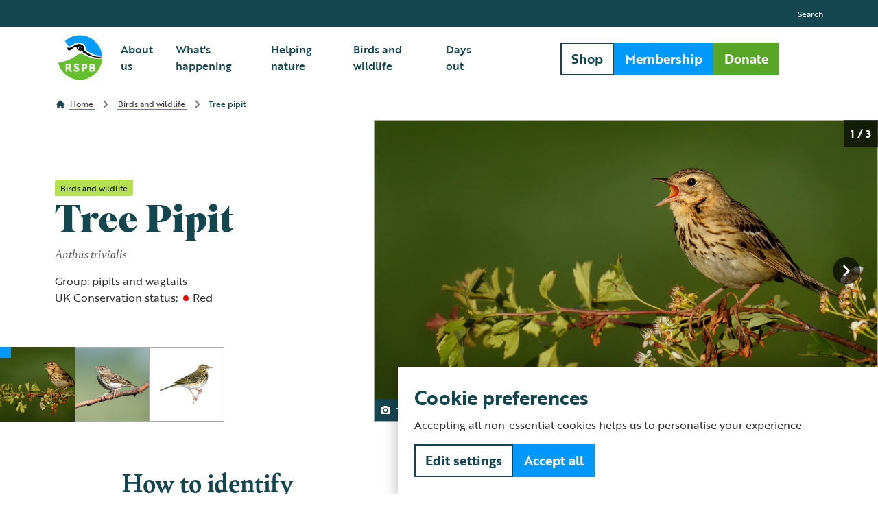

--- FILE ---
content_type: text/html; charset=utf-8
request_url: https://www.rspb.org.uk/birds-and-wildlife/tree-pipit
body_size: 98255
content:
<!DOCTYPE html><html lang="en-gb"><head>
		<meta charset="utf-8">
		<title>Tree Pipit Bird Facts | Anthus Trivialis</title>
		<base href="/">
		<meta name="viewport" content="width=device-width, initial-scale=1">
		<link rel="icon" type="image/x-icon" href="favicon.ico">
		<link rel="preconnect" href="https://use.typekit.net">
		<style type="text/css">@import url("https://p.typekit.net/p.css?s=1&k=qpj7wrg&ht=tk&f=31659.31660.31661.31662.35365.35366.35367.35368.35369.35370.48540&a=113844490&app=typekit&e=css");@font-face {font-family:"bely";src:url("https://use.typekit.net/af/2f2502/00000000000000007735b06b/30/l?primer=7cdcb44be4a7db8877ffa5c0007b8dd865b3bbc383831fe2ea177f62257a9191&fvd=i4&v=3") format("woff2"),url("https://use.typekit.net/af/2f2502/00000000000000007735b06b/30/d?primer=7cdcb44be4a7db8877ffa5c0007b8dd865b3bbc383831fe2ea177f62257a9191&fvd=i4&v=3") format("woff"),url("https://use.typekit.net/af/2f2502/00000000000000007735b06b/30/a?primer=7cdcb44be4a7db8877ffa5c0007b8dd865b3bbc383831fe2ea177f62257a9191&fvd=i4&v=3") format("opentype");font-display:auto;font-style:italic;font-weight:400;font-stretch:normal;}@font-face {font-family:"bely";src:url("https://use.typekit.net/af/a9a7d6/00000000000000007735b071/30/l?primer=7cdcb44be4a7db8877ffa5c0007b8dd865b3bbc383831fe2ea177f62257a9191&fvd=n4&v=3") format("woff2"),url("https://use.typekit.net/af/a9a7d6/00000000000000007735b071/30/d?primer=7cdcb44be4a7db8877ffa5c0007b8dd865b3bbc383831fe2ea177f62257a9191&fvd=n4&v=3") format("woff"),url("https://use.typekit.net/af/a9a7d6/00000000000000007735b071/30/a?primer=7cdcb44be4a7db8877ffa5c0007b8dd865b3bbc383831fe2ea177f62257a9191&fvd=n4&v=3") format("opentype");font-display:auto;font-style:normal;font-weight:400;font-stretch:normal;}@font-face {font-family:"bely";src:url("https://use.typekit.net/af/a2f22a/00000000000000007735b076/30/l?primer=7cdcb44be4a7db8877ffa5c0007b8dd865b3bbc383831fe2ea177f62257a9191&fvd=n7&v=3") format("woff2"),url("https://use.typekit.net/af/a2f22a/00000000000000007735b076/30/d?primer=7cdcb44be4a7db8877ffa5c0007b8dd865b3bbc383831fe2ea177f62257a9191&fvd=n7&v=3") format("woff"),url("https://use.typekit.net/af/a2f22a/00000000000000007735b076/30/a?primer=7cdcb44be4a7db8877ffa5c0007b8dd865b3bbc383831fe2ea177f62257a9191&fvd=n7&v=3") format("opentype");font-display:auto;font-style:normal;font-weight:700;font-stretch:normal;}@font-face {font-family:"bely";src:url("https://use.typekit.net/af/ee13fc/00000000000000007735b079/30/l?primer=7cdcb44be4a7db8877ffa5c0007b8dd865b3bbc383831fe2ea177f62257a9191&fvd=i7&v=3") format("woff2"),url("https://use.typekit.net/af/ee13fc/00000000000000007735b079/30/d?primer=7cdcb44be4a7db8877ffa5c0007b8dd865b3bbc383831fe2ea177f62257a9191&fvd=i7&v=3") format("woff"),url("https://use.typekit.net/af/ee13fc/00000000000000007735b079/30/a?primer=7cdcb44be4a7db8877ffa5c0007b8dd865b3bbc383831fe2ea177f62257a9191&fvd=i7&v=3") format("opentype");font-display:auto;font-style:italic;font-weight:700;font-stretch:normal;}@font-face {font-family:"brother-1816";src:url("https://use.typekit.net/af/1cd062/00000000000000003b9b32e0/27/l?primer=7cdcb44be4a7db8877ffa5c0007b8dd865b3bbc383831fe2ea177f62257a9191&fvd=i4&v=3") format("woff2"),url("https://use.typekit.net/af/1cd062/00000000000000003b9b32e0/27/d?primer=7cdcb44be4a7db8877ffa5c0007b8dd865b3bbc383831fe2ea177f62257a9191&fvd=i4&v=3") format("woff"),url("https://use.typekit.net/af/1cd062/00000000000000003b9b32e0/27/a?primer=7cdcb44be4a7db8877ffa5c0007b8dd865b3bbc383831fe2ea177f62257a9191&fvd=i4&v=3") format("opentype");font-display:auto;font-style:italic;font-weight:400;font-stretch:normal;}@font-face {font-family:"brother-1816";src:url("https://use.typekit.net/af/69907d/00000000000000003b9b32e1/27/l?primer=7cdcb44be4a7db8877ffa5c0007b8dd865b3bbc383831fe2ea177f62257a9191&fvd=n4&v=3") format("woff2"),url("https://use.typekit.net/af/69907d/00000000000000003b9b32e1/27/d?primer=7cdcb44be4a7db8877ffa5c0007b8dd865b3bbc383831fe2ea177f62257a9191&fvd=n4&v=3") format("woff"),url("https://use.typekit.net/af/69907d/00000000000000003b9b32e1/27/a?primer=7cdcb44be4a7db8877ffa5c0007b8dd865b3bbc383831fe2ea177f62257a9191&fvd=n4&v=3") format("opentype");font-display:auto;font-style:normal;font-weight:400;font-stretch:normal;}@font-face {font-family:"brother-1816";src:url("https://use.typekit.net/af/47e847/00000000000000003b9b32e3/27/l?primer=7cdcb44be4a7db8877ffa5c0007b8dd865b3bbc383831fe2ea177f62257a9191&fvd=i5&v=3") format("woff2"),url("https://use.typekit.net/af/47e847/00000000000000003b9b32e3/27/d?primer=7cdcb44be4a7db8877ffa5c0007b8dd865b3bbc383831fe2ea177f62257a9191&fvd=i5&v=3") format("woff"),url("https://use.typekit.net/af/47e847/00000000000000003b9b32e3/27/a?primer=7cdcb44be4a7db8877ffa5c0007b8dd865b3bbc383831fe2ea177f62257a9191&fvd=i5&v=3") format("opentype");font-display:auto;font-style:italic;font-weight:500;font-stretch:normal;}@font-face {font-family:"brother-1816";src:url("https://use.typekit.net/af/c66e2f/00000000000000003b9b32e2/27/l?primer=7cdcb44be4a7db8877ffa5c0007b8dd865b3bbc383831fe2ea177f62257a9191&fvd=n5&v=3") format("woff2"),url("https://use.typekit.net/af/c66e2f/00000000000000003b9b32e2/27/d?primer=7cdcb44be4a7db8877ffa5c0007b8dd865b3bbc383831fe2ea177f62257a9191&fvd=n5&v=3") format("woff"),url("https://use.typekit.net/af/c66e2f/00000000000000003b9b32e2/27/a?primer=7cdcb44be4a7db8877ffa5c0007b8dd865b3bbc383831fe2ea177f62257a9191&fvd=n5&v=3") format("opentype");font-display:auto;font-style:normal;font-weight:500;font-stretch:normal;}@font-face {font-family:"brother-1816";src:url("https://use.typekit.net/af/265864/00000000000000003b9b32e4/27/l?primer=7cdcb44be4a7db8877ffa5c0007b8dd865b3bbc383831fe2ea177f62257a9191&fvd=i7&v=3") format("woff2"),url("https://use.typekit.net/af/265864/00000000000000003b9b32e4/27/d?primer=7cdcb44be4a7db8877ffa5c0007b8dd865b3bbc383831fe2ea177f62257a9191&fvd=i7&v=3") format("woff"),url("https://use.typekit.net/af/265864/00000000000000003b9b32e4/27/a?primer=7cdcb44be4a7db8877ffa5c0007b8dd865b3bbc383831fe2ea177f62257a9191&fvd=i7&v=3") format("opentype");font-display:auto;font-style:italic;font-weight:700;font-stretch:normal;}@font-face {font-family:"brother-1816";src:url("https://use.typekit.net/af/5d27c7/00000000000000003b9b32e5/27/l?primer=7cdcb44be4a7db8877ffa5c0007b8dd865b3bbc383831fe2ea177f62257a9191&fvd=n7&v=3") format("woff2"),url("https://use.typekit.net/af/5d27c7/00000000000000003b9b32e5/27/d?primer=7cdcb44be4a7db8877ffa5c0007b8dd865b3bbc383831fe2ea177f62257a9191&fvd=n7&v=3") format("woff"),url("https://use.typekit.net/af/5d27c7/00000000000000003b9b32e5/27/a?primer=7cdcb44be4a7db8877ffa5c0007b8dd865b3bbc383831fe2ea177f62257a9191&fvd=n7&v=3") format("opentype");font-display:auto;font-style:normal;font-weight:700;font-stretch:normal;}@font-face {font-family:"superior-title";src:url("https://use.typekit.net/af/ed540e/00000000000000007735f221/30/l?primer=7cdcb44be4a7db8877ffa5c0007b8dd865b3bbc383831fe2ea177f62257a9191&fvd=n8&v=3") format("woff2"),url("https://use.typekit.net/af/ed540e/00000000000000007735f221/30/d?primer=7cdcb44be4a7db8877ffa5c0007b8dd865b3bbc383831fe2ea177f62257a9191&fvd=n8&v=3") format("woff"),url("https://use.typekit.net/af/ed540e/00000000000000007735f221/30/a?primer=7cdcb44be4a7db8877ffa5c0007b8dd865b3bbc383831fe2ea177f62257a9191&fvd=n8&v=3") format("opentype");font-display:auto;font-style:normal;font-weight:800;font-stretch:normal;}.tk-bely{font-family:"bely",serif;}.tk-brother-1816{font-family:"brother-1816",sans-serif;}.tk-superior-title{font-family:"superior-title",serif;}</style>
		<style>.section{padding:4rem 0}@media screen and (min-width: 768px){.section{padding:6.4rem 0}}.section+.section:not(.section--with-bg){padding-top:0}</style><link rel="stylesheet" href="rspb-core.css" media="print" onload="this.media='all'"><noscript><link rel="stylesheet" href="rspb-core.css"></noscript>
		<style>html{line-height:1.15;-webkit-text-size-adjust:100%}body{margin:0}main{display:block}h1{font-size:2em;margin:.67em 0}a{background-color:transparent}strong{font-weight:bolder}img{border-style:none}button{font-family:inherit;font-size:100%;line-height:1.15;margin:0}button{overflow:visible}button{text-transform:none}button,[type=button]{-webkit-appearance:button}button::-moz-focus-inner,[type=button]::-moz-focus-inner{border-style:none;padding:0}button:-moz-focusring,[type=button]:-moz-focusring{outline:1px dotted ButtonText}[hidden]{display:none}:root{--swiper-theme-color:#007aff}.swiper-container{margin-left:auto;margin-right:auto;position:relative;overflow:hidden;list-style:none;padding:0;z-index:1}.swiper-wrapper{position:relative;width:100%;height:100%;z-index:1;display:flex;transition-property:transform;box-sizing:content-box}.swiper-wrapper{transform:translateZ(0)}.swiper-slide{flex-shrink:0;width:100%;height:100%;position:relative;transition-property:transform}:root{--swiper-navigation-size:44px}.swiper-slide{height:auto!important}:root{--color-skyblue-300:#0099fb;--color-skyblue-200:#5dc0ff;--color-skyblue-100:#dff2ff;--color-fern-300:#57a627;--color-fern-200:#91db65;--color-fern-100:#e9f8e0;--color-deepsea-300:#144650;--color-deepsea-200:#247f92;--color-deepsea-100:#d6f0f5;--color-sky-lightblue:#a4d9ed;--color-sky-softyellow:#ffea97;--color-sky-amber:#fab957;--color-sky-dustypink:#f5b1b6;--color-sky-softgrey:#dddddd;--color-earth-sand:#d0c8ab;--color-earth-lightgreen:#bee1af;--color-earth-springgreen:#b4e150;--color-earth-tan:#a06e3c;--color-earth-slate:#808589;--color-water-lilac:#9db9e3;--color-water-deepblue:#3a5091;--color-water-aquamarine:#55cfcf;--color-water-dustyblue:#2893c8;--color-water-teal:#008287;--color-neutral-black:#000000;--color-neutral-900:#181818;--color-neutral-800:#313131;--color-neutral-700:#494949;--color-neutral-600:#616161;--color-neutral-500:#797979;--color-neutral-400:#929292;--color-neutral-300:#aaaaaa;--color-neutral-200:#c2c2c2;--color-neutral-100:#dbdbdb;--color-neutral-50:#f3f3f3;--color-neutral-white:#ffffff;--color-alert-300:#ff4f4c;--color-alert-200:#ff918f;--color-alert-100:#ffe9e9;--color-lilac-100:#eff4fb}html,body{box-sizing:border-box;height:100%;font-size:62.5%}*,*:before,*:after{box-sizing:inherit}body{margin:0;font-family:brother-1816,sans-serif;font-weight:400;font-size:1.6rem;line-height:2.4rem;color:var(--color-neutral-800)}button{color:var(--color-neutral-800)}h1{font-family:bely,serif;font-size:4.4rem;font-weight:700;line-height:4.8rem;color:var(--color-deepsea-300);margin:0 0 1.6rem}@media screen and (min-width: 992px){h1{font-size:5.6rem;line-height:6.4rem}}h2{font-family:bely,serif;font-size:3.6rem;font-weight:700;line-height:4rem;color:var(--color-deepsea-300);margin:0 0 1.6rem}@media screen and (min-width: 992px){h2{font-size:4rem;line-height:4.8rem}}h3{font-family:brother-1816,sans-serif;font-size:2.4rem;font-weight:700;line-height:3.2rem;color:var(--color-deepsea-300);margin:0 0 .8rem}@media screen and (min-width: 992px){h3{font-size:2.8rem;line-height:4rem}}.type-h4{font-family:brother-1816,sans-serif;font-size:2rem;font-weight:500;line-height:3.2rem;color:var(--color-deepsea-300);margin:0 0 .8rem}@media screen and (min-width: 992px){.type-h4{font-size:2.4rem}}h5{font-family:brother-1816,sans-serif;font-size:1.8rem;font-weight:500;line-height:2.4rem;color:var(--color-deepsea-300);margin:0 0 .8rem}@media screen and (min-width: 992px){h5{font-size:2rem}}h1.font-superior{font-family:superior-title,sans-serif}p{margin:0}a{color:var(--color-neutral-800);text-decoration:none}strong{font-weight:700}.font-normal{font-weight:400}.font-medium{font-weight:500}i{font-style:italic}.row{box-sizing:border-box;display:flex;margin-left:auto;margin-right:auto;flex-wrap:wrap;width:100%;max-width:1456px;padding-left:1.6rem;padding-right:1.6rem}@media screen and (min-width: 768px){.row{padding-left:2.8rem;padding-right:2.8rem}}@media screen and (min-width: 992px){.row{padding-left:5.6rem;padding-right:5.6rem}}.row .row{padding-left:0;padding-right:0}.row--center{justify-content:center}.col-mob-4{box-sizing:border-box;width:100%;padding-bottom:.8rem;padding-left:.8rem;padding-right:.8rem;display:block}.col-mob-nopad{padding:0}@media screen and (min-width: 768px){.col-tab-6{box-sizing:border-box;width:50%;padding-bottom:1.2rem;padding-left:1.2rem;padding-right:1.2rem;display:block}.col-tab-10{box-sizing:border-box;width:83.3333333333%;padding-bottom:1.2rem;padding-left:1.2rem;padding-right:1.2rem;display:block}.col-tab-12{box-sizing:border-box;width:100%;padding-bottom:1.2rem;padding-left:1.2rem;padding-right:1.2rem;display:block}.col-tab-nopad{padding:0}}@media screen and (min-width: 992px){.col-desk-3{box-sizing:border-box;width:25%;padding-bottom:2.4rem;padding-left:2.4rem;padding-right:2.4rem;display:block}.col-desk-4{box-sizing:border-box;width:33.3333333333%;padding-bottom:2.4rem;padding-left:2.4rem;padding-right:2.4rem;display:block}.col-desk-6{box-sizing:border-box;width:50%;padding-bottom:2.4rem;padding-left:2.4rem;padding-right:2.4rem;display:block}.col-desk-8{box-sizing:border-box;width:66.6666666667%;padding-bottom:2.4rem;padding-left:2.4rem;padding-right:2.4rem;display:block}.col-desk-10{box-sizing:border-box;width:83.3333333333%;padding-bottom:2.4rem;padding-left:2.4rem;padding-right:2.4rem;display:block}.col-desk-12{box-sizing:border-box;width:100%;padding-bottom:2.4rem;padding-left:2.4rem;padding-right:2.4rem;display:block}.col-desk-nopad{padding:0}}.skeleton-loading{position:absolute;top:0;left:0;width:100%;height:100%;overflow:hidden;background-color:#dddbdd;z-index:1;transition:opacity .4s;opacity:1}.skeleton-loading:after{position:absolute;inset:0;transform:translate(-100%);background-image:linear-gradient(90deg,rgba(255,255,255,0) 0,rgba(255,255,255,.2) 20%,rgba(255,255,255,.5) 60%,rgba(255,255,255,0));animation:shimmer 2s infinite;content:""}@keyframes shimmer{to{transform:translate(100%)}}.text-small{font-size:1.2rem;line-height:1.6rem}.text-link-underline{color:var(--color-skyblue-300);font-family:brother-1816,sans-serif;font-weight:700;-webkit-box-decoration-break:clone;box-decoration-break:clone;text-decoration:none;background-image:linear-gradient(var(--color-skyblue-300),var(--color-skyblue-300));background-position:0% 100%;background-repeat:no-repeat;background-size:0% .2rem;transition:background-size .3s}.text-link-underline:hover{background-size:100% .2rem}.text-link-underline--deepsea{color:var(--color-deepsea-300);background-image:linear-gradient(var(--color-deepsea-300),var(--color-deepsea-300))}.cdk-visually-hidden{border:0;clip:rect(0 0 0 0);height:1px;margin:-1px;overflow:hidden;padding:0;position:absolute;width:1px;white-space:nowrap;outline:0;-webkit-appearance:none;-moz-appearance:none;left:0}</style><link rel="stylesheet" href="rspb-design-system.css" media="print" onload="this.media='all'"><noscript><link rel="stylesheet" href="rspb-design-system.css"></noscript>
		<link rel="manifest" href="manifest.webmanifest" crossorigin="use-credentials">
		<meta name="theme-color" content="#0099fb">
		<!-- Google Tag Manager -->
		<script>
			(function (w, d, s, l, i) {
				w[l] = w[l] || [];
				w[l].push({ 'gtm.start': new Date().getTime(), event: 'gtm.js' });
				var f = d.getElementsByTagName(s)[0],
					j = d.createElement(s),
					dl = l != 'dataLayer' ? '&l=' + l : '';
				j.async = true;
				j.src = 'https://www.googletagmanager.com/gtm.js?id=' + i + dl;
				f.parentNode.insertBefore(j, f);
			})(window, document, 'script', 'dataLayer', 'GTM-W6DTZ77M');
		</script>
		<!-- End Google Tag Manager -->
		<!-- Queue-It -->
		<!-- <script type="text/javascript" src="//static.queue-it.net/script/queueclient.min.js"></script>
		<script
			data-queueit-c="rspb"
			type="text/javascript"
			src="//static.queue-it.net/script/queueconfigloader.js"
		></script> -->
		<!-- End Queue It -->
	<style ng-transition="rspb-frontend-app">.layout-header{top:0;z-index:999}.layout-header-minimal~.layout-main{margin-top:5rem}@media screen and (min-width: 768px){.layout-header-minimal~.layout-main{margin-top:9rem}}.layout-breadcrumbs{margin-top:11.2rem}.layout-breadcrumbs-wrap{display:flex;justify-content:space-between;align-items:center;padding-bottom:0}.layout-breadcrumbs-hidden{transform:translateY(-100%)}.layout-lang-toggle{padding:1.6rem 0}@media screen and (min-width: 992px){.layout-lang-toggle{padding:1.2rem 0}}.layout-portal,.layout-no-breadcrumbs{margin-top:11.2rem}.layout-footer{position:relative;z-index:998}.layout-cookie-banner{position:fixed;bottom:0;right:0;z-index:999}@media screen and (min-width: 992px){.layout-breadcrumbs{margin-top:12.7rem}.layout-portal{margin-top:8.8rem}.layout-no-breadcrumbs{margin-top:12.9rem}}.lang-divider{display:inline-block;padding:0 .9rem}.lang-active{font-weight:700}.language-only .layout-breadcrumbs-wrap{justify-content:flex-end}
</style><style ng-transition="rspb-frontend-app">[_nghost-sc118]{position:fixed;background:var(--color-neutral-white);transition:transform .3s;border-bottom:1px solid var(--color-sky-softgrey);width:100%}.header-condensed[_nghost-sc118]{transform:translateY(-4rem)}.header[_ngcontent-sc118]{display:flex;align-items:center;justify-content:space-between;margin:0 auto;height:11.2rem;width:100%;padding-bottom:0;transition:height .3s}.header.header-minimal[_ngcontent-sc118]{height:6rem}@media screen and (min-width: 768px){.header.header-minimal[_ngcontent-sc118]{height:8.8rem}}.header[_ngcontent-sc118]   .logo[_ngcontent-sc118]{position:relative;display:flex;align-items:center;z-index:5;width:7.2rem;height:7.2em;padding:.8rem 0;transition:transform .3s;transform-origin:center left}.header-minimal.header[_ngcontent-sc118]   .logo[_ngcontent-sc118]{transform:scale(.6)}@media screen and (min-width: 768px){.header-minimal.header[_ngcontent-sc118]   .logo[_ngcontent-sc118]{transform:scale(1)}}.header[_ngcontent-sc118]   .portal[_ngcontent-sc118]{display:flex;width:100%;justify-content:flex-end}.header[_ngcontent-sc118]   .nav[_ngcontent-sc118]{display:flex;justify-content:flex-end;align-items:center;width:100%;height:11.2rem;overflow:hidden;transition:opacity .3s,height .1s .3s;position:fixed;top:0;right:0}.open.header[_ngcontent-sc118]   .nav[_ngcontent-sc118]{height:100%;transition:opacity .3s}.header-minimal.header[_ngcontent-sc118]   .nav[_ngcontent-sc118]{opacity:0}.header[_ngcontent-sc118]   .nav-item[_ngcontent-sc118]{position:relative;display:flex;justify-content:space-between;align-items:center;font-size:2rem;font-weight:500;padding:1.6rem 1.2rem;text-decoration:none;color:var(--color-deepsea-300);border-top:1px solid var(--color-neutral-white)}.header[_ngcontent-sc118]   .nav-item[_ngcontent-sc118]   rspb-icon[_ngcontent-sc118], .header[_ngcontent-sc118]   .nav-item[_ngcontent-sc118]   i[_ngcontent-sc118]{display:flex}.open.header[_ngcontent-sc118]   .nav-item[_ngcontent-sc118]{color:var(--color-neutral-white)}.header[_ngcontent-sc118]   .primary[_ngcontent-sc118], .header[_ngcontent-sc118]   .secondary[_ngcontent-sc118]{position:absolute;top:0;display:flex;align-items:flex-start;list-style:none;padding:0;margin:0;height:100%}.header[_ngcontent-sc118]   .primary[_ngcontent-sc118]{display:flex;align-items:flex-start;flex-direction:column;right:0;width:calc(100% - 4.5rem);background:var(--color-deepsea-300);transition:transform .3s;transform:translate(100%);z-index:3}.open.header[_ngcontent-sc118]   .primary[_ngcontent-sc118]{transform:translate(0)}.resizing.header[_ngcontent-sc118]   .primary[_ngcontent-sc118]{transition:none}.header[_ngcontent-sc118]   .secondary[_ngcontent-sc118]{top:3.2rem;left:0;width:calc(100% - 2.4rem);justify-content:flex-end;pointer-events:none}.header[_ngcontent-sc118]   .main[_ngcontent-sc118]{padding:12.8rem 2.4rem 0;text-align:left;width:100%}.header[_ngcontent-sc118]   .subnav[_ngcontent-sc118]   .main[_ngcontent-sc118]{height:100%}.header[_ngcontent-sc118]   .subnav[_ngcontent-sc118]   .nav-mask[_ngcontent-sc118]{height:calc(100% - 3.2rem);overflow-y:auto}.header[_ngcontent-sc118]   .subnav[_ngcontent-sc118]   .topbar[_ngcontent-sc118]{display:none}.header[_ngcontent-sc118]   .nav-mask[_ngcontent-sc118]{overflow:hidden}.header[_ngcontent-sc118]   .topbar[_ngcontent-sc118]{padding:0 2.4rem;text-align:left;width:100%}.header[_ngcontent-sc118]   .donate[_ngcontent-sc118]{display:flex;flex-wrap:wrap;gap:.8rem;position:absolute;left:4.5rem;top:9rem;width:calc(100% - 2.1rem);padding:0 2.4rem;background:var(--color-deepsea-300);transition:transform .3s;transform:translate(calc(100% + 38rem));z-index:5;pointer-events:all}.open.header[_ngcontent-sc118]   .donate[_ngcontent-sc118]{transform:translate(0)}.header[_ngcontent-sc118]   .donate[_ngcontent-sc118]   button[_ngcontent-sc118]{width:100%}.header[_ngcontent-sc118]   .donate[_ngcontent-sc118]   .btn[_ngcontent-sc118]{width:calc(50% - .4rem)}@media screen and (min-width: 768px){.header[_ngcontent-sc118]   .donate[_ngcontent-sc118]   .btn[_ngcontent-sc118]{flex:unset;width:unset}}.header[_ngcontent-sc118]   .donate[_ngcontent-sc118]   .shop[_ngcontent-sc118]{width:calc(50% - .4rem);order:3}@media screen and (min-width: 768px){.header[_ngcontent-sc118]   .donate[_ngcontent-sc118]   .shop[_ngcontent-sc118]{order:1;display:flex;width:unset}}.header[_ngcontent-sc118]   .donate[_ngcontent-sc118]   .mem[_ngcontent-sc118]{order:1}@media screen and (min-width: 768px){.header[_ngcontent-sc118]   .donate[_ngcontent-sc118]   .mem[_ngcontent-sc118]{order:2}}.header[_ngcontent-sc118]   .donate[_ngcontent-sc118]   .don[_ngcontent-sc118]{order:2}@media screen and (min-width: 768px){.header[_ngcontent-sc118]   .donate[_ngcontent-sc118]   .don[_ngcontent-sc118]{order:3}}.header[_ngcontent-sc118]   .topbar[_ngcontent-sc118]{position:relative}.header[_ngcontent-sc118]   .topbar[_ngcontent-sc118]:before{content:"";top:-.1rem;height:.1rem;width:calc(100% - 4.8rem);background:var(--color-neutral-white);position:absolute}.header[_ngcontent-sc118]   .topbar-wrap[_ngcontent-sc118]{display:inline-flex;flex-direction:column;transition:transform .3s;width:100%}.header[_ngcontent-sc118]   .topbar-wrap[_ngcontent-sc118]:focus-within{width:auto}.header[_ngcontent-sc118]   .topbar-item[_ngcontent-sc118]{display:inline-flex;justify-content:flex-start;font-size:1.6rem;font-weight:400;padding:.4rem 0;margin-top:1.6rem;color:var(--color-neutral-white);border-top:none}.header[_ngcontent-sc118]   .topbar-item[_ngcontent-sc118]   i[_ngcontent-sc118]{display:flex;width:2.4rem;height:2.4rem;margin-right:.8rem}.header[_ngcontent-sc118]   .topbar-item.btn-search[_ngcontent-sc118]{display:none}.header[_ngcontent-sc118]   .topbar-item[_ngcontent-sc118]:focus-visible{outline:.2rem solid var(--color-neutral-white);outline-offset:-.2rem;padding:.4rem}.header[_ngcontent-sc118]   .icon-btns[_ngcontent-sc118]{display:flex;margin-left:3.2rem;z-index:4;pointer-events:all}.header[_ngcontent-sc118]   .icon-btns[_ngcontent-sc118]   *[_ngcontent-sc118]{margin-left:1.6rem}.header[_ngcontent-sc118]   .icon-btns[_ngcontent-sc118]   *[_ngcontent-sc118]:first-of-type{margin-left:0}.header[_ngcontent-sc118]   .mask[_ngcontent-sc118]{position:absolute;top:0;right:1rem;z-index:3;pointer-events:none;width:calc(100% - 5.6rem);height:100%;transition:transform .3s;transform:translate(calc(100% + 5rem))}.open.header[_ngcontent-sc118]   .mask[_ngcontent-sc118]{transform:translate(0)}.header[_ngcontent-sc118]   .mask[_ngcontent-sc118]:before, .header[_ngcontent-sc118]   .mask[_ngcontent-sc118]:after{content:"";position:absolute;background:linear-gradient(0deg,transparent 0%,var(--color-deepsea-300) 10%);width:100%;height:12rem;left:0;top:0;pointer-events:none}.header[_ngcontent-sc118]   .mask[_ngcontent-sc118]:after{top:auto;bottom:7.2rem;height:2.4rem;background:linear-gradient(0deg,var(--color-deepsea-300) 0%,transparent 100%)}.header[_ngcontent-sc118]   .curve[_ngcontent-sc118]{position:absolute;transition:transform .42s,opacity .2s;transform:translate(0);opacity:0;left:.2rem;top:-.8rem}.open.header[_ngcontent-sc118]   .curve[_ngcontent-sc118]{transform:translate(-100%);opacity:1}.header[_ngcontent-sc118]   .curve[_ngcontent-sc118]   svg[_ngcontent-sc118]{height:128px}@media screen and (min-width: 992px){.header[_ngcontent-sc118]   .curve[_ngcontent-sc118]{display:none}}@media screen and (min-width: 768px){.header[_ngcontent-sc118]   .primary[_ngcontent-sc118]{width:calc(100% - 6.1rem)}.header[_ngcontent-sc118]   .main[_ngcontent-sc118]{padding:12.8rem 3rem 0}.header[_ngcontent-sc118]   .topbar[_ngcontent-sc118]{padding:0 3rem}.header[_ngcontent-sc118]   .topbar[_ngcontent-sc118]:before{width:calc(100% - 6rem)}.header[_ngcontent-sc118]   .donate[_ngcontent-sc118]{top:0;left:unset;right:12rem;width:-moz-fit-content;width:fit-content;display:flex;justify-content:flex-end}}@media screen and (min-width: 768px) and (min-width: 992px){.header[_ngcontent-sc118]   .donate[_ngcontent-sc118]{margin-left:0;margin-top:-17rem;position:relative;flex-wrap:nowrap;gap:.8rem;left:auto;bottom:auto;padding:0;background:none;transform:none;width:initial}}@media screen and (min-width: 768px) and (min-width: 1200px){.header[_ngcontent-sc118]   .donate[_ngcontent-sc118]{display:flex;flex-wrap:nowrap}}@media screen and (min-width: 768px){.header[_ngcontent-sc118]   .donate[_ngcontent-sc118]   button[_ngcontent-sc118]{width:initial}}@media screen and (min-width: 768px){.header[_ngcontent-sc118]   .donate[_ngcontent-sc118]   .btn[_ngcontent-sc118] + .btn[_ngcontent-sc118]{margin-left:0}}@media screen and (min-width: 768px){.header[_ngcontent-sc118]   .mask[_ngcontent-sc118]{width:calc(100% - 7.1rem)}.header[_ngcontent-sc118]   .mask[_ngcontent-sc118]:after{display:none}}@media screen and (min-width: 992px){.header[_ngcontent-sc118]{height:8.8rem;margin-top:4rem}.header-condensed.header[_ngcontent-sc118]{height:8rem}.header-portal.header[_ngcontent-sc118]{margin-top:0}.header[_ngcontent-sc118]   .logo[_ngcontent-sc118]{transform-origin:center center}.header-condensed.header[_ngcontent-sc118]   .logo[_ngcontent-sc118]{transform:scale(.9)}.header[_ngcontent-sc118]   .nav[_ngcontent-sc118]{justify-content:space-between;height:100%;position:static}.header[_ngcontent-sc118]   .menu[_ngcontent-sc118]{display:none}.header[_ngcontent-sc118]   .primary[_ngcontent-sc118]{position:relative;background:none;justify-content:space-between;flex-direction:row;height:100%;width:auto;margin-left:1.2rem;transform:none;overflow-y:hidden}.header[_ngcontent-sc118]   .secondary[_ngcontent-sc118]{position:relative;top:auto;left:auto;right:auto;align-items:center;height:100%;width:initial}.header[_ngcontent-sc118]   .main[_ngcontent-sc118]{display:flex;height:100%;padding:0}.header[_ngcontent-sc118]   .main[_ngcontent-sc118]   ol[_ngcontent-sc118]{display:flex;height:100%;padding-right:10rem}.header[_ngcontent-sc118]   .topbar[_ngcontent-sc118]{position:fixed;width:100%;height:4rem;padding:.8rem 0;background:var(--color-deepsea-300);left:0;top:0;display:flex;align-items:center;justify-content:flex-end}.header[_ngcontent-sc118]   .topbar[_ngcontent-sc118]:before{display:none}.header[_ngcontent-sc118]   .topbar-wrap[_ngcontent-sc118]{display:flex;flex-direction:row;align-items:center;justify-content:flex-end;margin:0 auto;width:100%;max-width:120rem;padding:0 4rem;border-top:none}.header[_ngcontent-sc118]   .topbar-item[_ngcontent-sc118]{color:var(--color-neutral-white);text-decoration:none;font-size:1.2rem;border-top:0;padding:0;margin-top:0;font-weight:400}.header[_ngcontent-sc118]   .topbar-item[_ngcontent-sc118]:hover{text-decoration:underline}.header[_ngcontent-sc118]   .topbar-item[_ngcontent-sc118]:before, .header[_ngcontent-sc118]   .topbar-item[_ngcontent-sc118]:after{display:none}.header[_ngcontent-sc118]   .topbar-item[_ngcontent-sc118]:focus-visible{outline-offset:.2rem;padding:0}.header[_ngcontent-sc118]   .topbar-item.btn-search[_ngcontent-sc118]{display:flex}.header[_ngcontent-sc118]   .topbar-item[_ngcontent-sc118] + .topbar-item[_ngcontent-sc118]{margin-left:3.2rem}.header[_ngcontent-sc118]   .topbar-item[_ngcontent-sc118] + .topbar-item[_ngcontent-sc118]:before{content:"";display:block;border-left:1px solid var(--color-sky-softgrey);opacity:1;transform:scaleX(1) translate(-1.6rem);background:none;height:2.4rem}.header[_ngcontent-sc118]   .icon-btns[_ngcontent-sc118]{overflow:hidden;margin-left:1.6rem}.header[_ngcontent-sc118]   .btn-search[_ngcontent-sc118]{transition:opacity .2s,transform .2s;transform:scale(.5);transform-origin:center right;opacity:0;cursor:pointer}.header[_ngcontent-sc118]   .btn-search[_ngcontent-sc118]     span{display:none}.header-condensed.header[_ngcontent-sc118]   .btn-search[_ngcontent-sc118]{opacity:1;transform:scale(1)}.header[_ngcontent-sc118]   .donate[_ngcontent-sc118]{top:8.7rem;transition:margin-right .3s;right:0rem}.header-condensed.header[_ngcontent-sc118]   .donate[_ngcontent-sc118]{margin-right:0}.header[_ngcontent-sc118]   .mask[_ngcontent-sc118]:before, .header[_ngcontent-sc118]   .mask[_ngcontent-sc118]:after{display:none}.header[_ngcontent-sc118]   .nav[_ngcontent-sc118], .header[_ngcontent-sc118]   .nav-mask[_ngcontent-sc118], .header[_ngcontent-sc118]   .primary[_ngcontent-sc118]{overflow:visible}.header[_ngcontent-sc118]   .nav-mask[_ngcontent-sc118]{width:100%}}@media screen and (min-width: 1200px){.header[_ngcontent-sc118]   .topbar-wrap[_ngcontent-sc118]{padding:0 8rem;max-width:145rem}}</style><style ng-transition="rspb-frontend-app">[_nghost-sc112]{padding:2rem 0}@media screen and (min-width: 992px){[_nghost-sc112]{padding:1.6rem 0}}[_nghost-sc112]   .list[_ngcontent-sc112]{padding-bottom:0}[_nghost-sc112]   .items[_ngcontent-sc112]{display:flex;list-style:none;margin:0;padding:0;align-items:center}[_nghost-sc112]   .item[_ngcontent-sc112]:not(:nth-last-of-type(2)){display:none}@media screen and (min-width: 992px){[_nghost-sc112]   .item[_ngcontent-sc112]:not(:nth-last-of-type(2)){display:block}}@media screen and (min-width: 992px){[_nghost-sc112]   .item[_ngcontent-sc112]{display:block;padding:0 .4rem}[_nghost-sc112]   .item[_ngcontent-sc112]:first-of-type{padding-left:0}[_nghost-sc112]   .item[_ngcontent-sc112]:last-of-type{padding-right:0}}[_nghost-sc112]   .icon[_ngcontent-sc112]{position:relative;width:1.6rem;height:1.6rem}[_nghost-sc112]   .icon[_ngcontent-sc112]   svg[_ngcontent-sc112]{position:absolute;bottom:-1px;display:block}[_nghost-sc112]   .icon[_ngcontent-sc112]   svg[_ngcontent-sc112]   path[_ngcontent-sc112]{fill:var(--color-neutral-500)}[_nghost-sc112]   .icon--home[_ngcontent-sc112]{margin-right:.4rem}[_nghost-sc112]   .icon--home[_ngcontent-sc112]   svg[_ngcontent-sc112]   path[_ngcontent-sc112]{fill:var(--color-deepsea-300)}[_nghost-sc112]   .icon--next[_ngcontent-sc112]{display:none}@media screen and (min-width: 992px){[_nghost-sc112]   .icon--next[_ngcontent-sc112]{display:block;margin-left:.8rem}}[_nghost-sc112]   .icon-prev[_ngcontent-sc112]{margin-right:.6rem}@media screen and (min-width: 992px){[_nghost-sc112]   .icon-prev[_ngcontent-sc112]{display:none}}[_nghost-sc112]   .link[_ngcontent-sc112]{display:flex;align-items:center;color:var(--color-neutral-800);text-decoration:none;position:relative;z-index:1}[_nghost-sc112]   .link[_ngcontent-sc112]:focus{outline:none}[_nghost-sc112]   .link[_ngcontent-sc112]:focus-visible{outline:none}[_nghost-sc112]   .link[_ngcontent-sc112]:focus-visible:before{border:2px solid var(--color-deepsea-300);content:"";position:absolute;inset:-.6rem -.2rem -.6rem -.4rem}[_nghost-sc112]   .link[_ngcontent-sc112]:hover{text-decoration:none;color:var(--color-neutral-800);transition:color .3s}[_nghost-sc112]   .link[_ngcontent-sc112]:hover   .icon--home[_ngcontent-sc112]   svg[_ngcontent-sc112]   path[_ngcontent-sc112]{fill:var(--color-neutral-black)}[_nghost-sc112]   .link[_ngcontent-sc112]:hover   .over[_ngcontent-sc112]:before{height:100%;background-color:var(--color-skyblue-200);transition:height .3s,background-color .3s;z-index:-1}[_nghost-sc112]   .over[_ngcontent-sc112]{position:relative;padding:0 .2rem}[_nghost-sc112]   .over[_ngcontent-sc112]:before{display:block;content:"";height:.1rem;background-color:var(--color-skyblue-300);position:absolute;bottom:-1px;left:0;width:100%;transition:height .3s,background-color .3s}@media screen and (min-width: 992px){[_nghost-sc112]   .back[_ngcontent-sc112]{display:none}}[_nghost-sc112]   .current[_ngcontent-sc112]{color:var(--color-deepsea-300)}.bcrumbs-dark[_nghost-sc112]   .link[_ngcontent-sc112]{color:var(--color-neutral-white)}.bcrumbs-dark[_nghost-sc112]   .link[_ngcontent-sc112]:hover{color:var(--color-neutral-800)}.bcrumbs-dark[_nghost-sc112]   .link[_ngcontent-sc112]:hover   .icon--home[_ngcontent-sc112]   svg[_ngcontent-sc112]   path[_ngcontent-sc112]{fill:var(--color-neutral-white)}.bcrumbs-dark[_nghost-sc112]   .link[_ngcontent-sc112]:hover   .over[_ngcontent-sc112]:before{background-color:var(--color-neutral-white)}.bcrumbs-dark[_nghost-sc112]   .link[_ngcontent-sc112]:focus-visible:before{border-color:var(--color-neutral-white)}.bcrumbs-dark[_nghost-sc112]   .current[_ngcontent-sc112]{color:var(--color-neutral-white)}.bcrumbs-dark[_nghost-sc112]   .over[_ngcontent-sc112]:before{background-color:var(--color-neutral-white)}.bcrumbs-dark[_nghost-sc112]   .icon[_ngcontent-sc112]   svg[_ngcontent-sc112]   path[_ngcontent-sc112]{fill:var(--color-neutral-white)}</style><style ng-transition="rspb-frontend-app">[_nghost-sc117]{position:relative;margin:12rem 0 0;padding:0;list-style:none;transition:transform .3s}@media screen and (min-width: 768px){[_nghost-sc117]{margin:0;padding:0}}[_nghost-sc117]   ol[_ngcontent-sc117]{position:absolute;width:100%;top:0;margin:0;left:100%;z-index:1;background:var(--color-deepsea-300);display:none}[_nghost-sc117]   li.active[_ngcontent-sc117] > ol[_ngcontent-sc117]{display:block}@media screen and (min-width: 992px){[_nghost-sc117]   ol[_ngcontent-sc117]{width:30rem;left:0;top:100%;background:var(--color-neutral-white)}}.title[_ngcontent-sc117], .link[_ngcontent-sc117]{position:relative;display:flex;justify-content:space-between;align-items:center;width:100%;font-size:2rem;font-weight:500;padding:1.6rem 1.2rem;color:var(--color-earth-springgreen);border-top:.4rem solid var(--color-earth-springgreen);border-bottom:.4rem solid var(--color-earth-springgreen)}.link[_ngcontent-sc117]{text-decoration:none;color:var(--color-deepsea-300);border:none;border-top:.1rem solid var(--color-neutral-white);background:transparent;cursor:pointer}.link[_ngcontent-sc117]   rspb-icon[_ngcontent-sc117], .link[_ngcontent-sc117]   i[_ngcontent-sc117]{display:flex}.link.open[_ngcontent-sc117]{color:var(--color-neutral-white)}.link[_ngcontent-sc117]:hover, .link[_ngcontent-sc117]:focus-visible, .active[_ngcontent-sc117] > .link[_ngcontent-sc117]{color:var(--color-earth-springgreen)}.link.back[_ngcontent-sc117]{justify-content:flex-start;font-size:1.8rem;font-weight:700;padding-left:.6rem}.link.back[_ngcontent-sc117]   rspb-icon[_ngcontent-sc117]{transform:scale(.85);transform-origin:left}.link[_ngcontent-sc117]:focus-visible{outline:.2rem solid var(--color-neutral-white);outline-offset:-.2rem}@media screen and (min-width: 992px){li[_ngcontent-sc117]{position:relative}.link[_ngcontent-sc117]{align-items:center;border:none;height:100%;font-size:1.6rem;padding:0 1.2rem}.link[_ngcontent-sc117]   rspb-icon[_ngcontent-sc117], .link[_ngcontent-sc117]   i[_ngcontent-sc117]{display:none}.link[_ngcontent-sc117]:before, .link[_ngcontent-sc117]:after{content:"";position:absolute;left:0;opacity:0;transition:opacity .2s,transform .4s;transform:scaleX(0);background:var(--color-earth-springgreen);height:.8rem;width:100%}.link[_ngcontent-sc117]:before{top:0}.link[_ngcontent-sc117]:after{bottom:0}.link[_ngcontent-sc117]:hover, .link[_ngcontent-sc117]:focus-visible, .active[_ngcontent-sc117]   .link[_ngcontent-sc117]{color:var(--color-deepsea-300)}.link[_ngcontent-sc117]:hover:before, .link[_ngcontent-sc117]:hover:after, .link[_ngcontent-sc117]:focus-visible:before, .link[_ngcontent-sc117]:focus-visible:after, .active[_ngcontent-sc117]   .link[_ngcontent-sc117]:before, .active[_ngcontent-sc117]   .link[_ngcontent-sc117]:after{opacity:1;transform:scaleX(1)}.link[_ngcontent-sc117]:focus-visible{outline-color:var(--color-deepsea-300);outline-offset:0}.child[_ngcontent-sc117]{border:1px solid var(--color-neutral-400);border-top-color:var(--color-sky-softgrey);box-shadow:0 4px 16px 8px #14465014;border-radius:0 0 .4rem .4rem}.child[_ngcontent-sc117]   .link[_ngcontent-sc117]{padding:1.6rem 1.5rem;color:var(--color-neutral-800);font-size:1.6rem;line-height:2.4rem;border-bottom:.1rem solid #ccc;transition:background .3s}.child[_ngcontent-sc117]   .link[_ngcontent-sc117]:hover{background:var(--color-skyblue-100);color:var(--color-deepsea-300)}.child[_ngcontent-sc117]   .link[_ngcontent-sc117]:focus-visible{background:var(--color-skyblue-100);outline:.2rem solid var(--color-deepsea-300);outline-offset:-.1rem}.child[_ngcontent-sc117]   .link[_ngcontent-sc117]:before, .child[_ngcontent-sc117]   .link[_ngcontent-sc117]:after{display:none}.child[_ngcontent-sc117]   li[_ngcontent-sc117]:first-of-type   .link[_ngcontent-sc117]{padding-top:2.3rem}.child[_ngcontent-sc117]   li[_ngcontent-sc117]:last-of-type   .link[_ngcontent-sc117]{border-bottom:none;border-radius:0 0 .4rem .4rem;padding-bottom:2.3rem}}</style><style ng-transition="rspb-frontend-app">[_nghost-sc105]{display:flex;align-items:center;justify-content:center;font-family:brother-1816,sans-serif;font-weight:700;font-size:1.9rem;position:relative;background:var(--color-skyblue-300);border:0;color:var(--color-neutral-white);padding:1.6rem 2.4rem;transition:all .2s;outline:none!important;text-decoration:none;cursor:pointer}[disabled][_nghost-sc105]{cursor:default;background:var(--color-sky-softgrey)}[disabled][_nghost-sc105]   .content[_ngcontent-sc105]{color:var(--color-earth-slate)}[_nghost-sc105]:not([disabled]).cdk-keyboard-focused   .content[_ngcontent-sc105], [_nghost-sc105]:not([disabled]).cdk-program-focused   .content[_ngcontent-sc105], [_nghost-sc105]:not([disabled]):hover   .content[_ngcontent-sc105]{color:var(--color-deepsea-300)}[_nghost-sc105]:not([disabled]).cdk-keyboard-focused   .over[_ngcontent-sc105], [_nghost-sc105]:not([disabled]).cdk-program-focused   .over[_ngcontent-sc105], [_nghost-sc105]:not([disabled]):hover   .over[_ngcontent-sc105]{width:100%;opacity:1}[_nghost-sc105]:not([disabled]):active   .outline[_ngcontent-sc105]{border-color:var(--color-skyblue-300);border-width:.3rem;display:block}.cdk-keyboard-focused[_nghost-sc105]:after, .cdk-program-focused[_nghost-sc105]:after{content:"";position:absolute;border:.2rem solid var(--color-deepsea-300);inset:-.4rem}[_nghost-sc105]   .content[_ngcontent-sc105]{display:flex;align-items:center;transition:color .3s;color:var(--color-neutral-white);position:relative;z-index:1;line-height:2.4rem;gap:.8rem;text-align:start}[_nghost-sc105]   .icon[_ngcontent-sc105]{display:flex;align-items:center}[_nghost-sc105]   .over[_ngcontent-sc105]{background:var(--color-skyblue-200);position:absolute;opacity:0;display:block;top:0;left:0;height:100%;width:0;transition:all .3s}[_nghost-sc105]   .outline[_ngcontent-sc105]{display:none;position:absolute;border:.2rem solid var(--color-skyblue-300);left:0;top:0;width:100%;height:100%}.btn-primary-alt[_nghost-sc105]:not([disabled]){background:var(--color-fern-300)}.btn-primary-alt[_nghost-sc105]:not([disabled])   .over[_ngcontent-sc105]{background:var(--color-fern-200)}.btn-primary-alt[_nghost-sc105]:not([disabled])   .content[_ngcontent-sc105]{color:var(--color-neutral-white)}.btn-primary-alt[_nghost-sc105]:not([disabled]).cdk-keyboard-focused   .content[_ngcontent-sc105], .btn-primary-alt[_nghost-sc105]:not([disabled]).cdk-program-focused   .content[_ngcontent-sc105], .btn-primary-alt[_nghost-sc105]:not([disabled]):hover   .content[_ngcontent-sc105]{color:var(--color-deepsea-300)}.btn-primary-alt[_nghost-sc105]:not([disabled]):active   .outline[_ngcontent-sc105]{border-color:var(--color-fern-300);display:block}.btn-secondary[_nghost-sc105]:not([disabled]){background:var(--color-deepsea-300)}.btn-secondary[_nghost-sc105]:not([disabled])   .over[_ngcontent-sc105]{background:var(--color-deepsea-100)}.btn-secondary[_nghost-sc105]:not([disabled])   .content[_ngcontent-sc105]{color:var(--color-neutral-white)}.btn-secondary[_nghost-sc105]:not([disabled]).cdk-keyboard-focused   .content[_ngcontent-sc105], .btn-secondary[_nghost-sc105]:not([disabled]).cdk-program-focused   .content[_ngcontent-sc105], .btn-secondary[_nghost-sc105]:not([disabled]):hover   .content[_ngcontent-sc105]{color:var(--color-deepsea-300)}.btn-secondary[_nghost-sc105]:not([disabled]):active   .outline[_ngcontent-sc105]{border-color:var(--color-deepsea-200);display:block}.btn-light[_nghost-sc105]:not([disabled]), .btn-dark[_nghost-sc105]:not([disabled]){background:transparent}.btn-light[_nghost-sc105]:not([disabled])   .over[_ngcontent-sc105], .btn-dark[_nghost-sc105]:not([disabled])   .over[_ngcontent-sc105]{background:var(--color-neutral-white)}.btn-light[_nghost-sc105]:not([disabled])   .outline[_ngcontent-sc105], .btn-dark[_nghost-sc105]:not([disabled])   .outline[_ngcontent-sc105]{border-color:var(--color-neutral-white);display:block}.btn-light[_nghost-sc105]:not([disabled])   .content[_ngcontent-sc105], .btn-dark[_nghost-sc105]:not([disabled])   .content[_ngcontent-sc105]{color:var(--color-neutral-white)}.btn-light[_nghost-sc105]:not([disabled]).cdk-keyboard-focused   .content[_ngcontent-sc105], .btn-light[_nghost-sc105]:not([disabled]).cdk-program-focused   .content[_ngcontent-sc105], .btn-light[_nghost-sc105]:not([disabled]):hover   .content[_ngcontent-sc105], .btn-dark[_nghost-sc105]:not([disabled]).cdk-keyboard-focused   .content[_ngcontent-sc105], .btn-dark[_nghost-sc105]:not([disabled]).cdk-program-focused   .content[_ngcontent-sc105], .btn-dark[_nghost-sc105]:not([disabled]):hover   .content[_ngcontent-sc105]{color:var(--color-deepsea-300)}.btn-light[_nghost-sc105]:not([disabled]):active   .outline[_ngcontent-sc105], .btn-dark[_nghost-sc105]:not([disabled]):active   .outline[_ngcontent-sc105]{border-color:var(--color-deepsea-200);border-width:.3rem;display:block}.btn-light[disabled][_nghost-sc105], .btn-dark[disabled][_nghost-sc105]{background:transparent}.btn-light[disabled][_nghost-sc105]   .content[_ngcontent-sc105], .btn-dark[disabled][_nghost-sc105]   .content[_ngcontent-sc105]{color:var(--color-sky-softgrey)}.btn-light[disabled][_nghost-sc105]   .outline[_ngcontent-sc105], .btn-dark[disabled][_nghost-sc105]   .outline[_ngcontent-sc105]{border-color:var(--color-sky-softgrey);display:block}.btn-dark.cdk-keyboard-focused[_nghost-sc105]:after{border-color:var(--color-neutral-white)}.btn-light[_nghost-sc105]:not([disabled]){color:var(--color-deepsea-300)}.btn-light[_nghost-sc105]:not([disabled])   .over[_ngcontent-sc105]{background:var(--color-deepsea-300)}.btn-light[_nghost-sc105]:not([disabled])   .outline[_ngcontent-sc105]{border-color:var(--color-deepsea-300);display:block}.btn-light[_nghost-sc105]:not([disabled])   .content[_ngcontent-sc105]{color:var(--color-deepsea-300)}.btn-light[_nghost-sc105]:not([disabled]).cdk-keyboard-focused   .content[_ngcontent-sc105], .btn-light[_nghost-sc105]:not([disabled]).cdk-program-focused   .content[_ngcontent-sc105], .btn-light[_nghost-sc105]:not([disabled]):hover   .content[_ngcontent-sc105]{color:var(--color-neutral-white)}.btn-light[disabled][_nghost-sc105]{background:var(--color-sky-softgrey)}.btn-light[disabled][_nghost-sc105]   .content[_ngcontent-sc105]{color:var(--color-earth-slate)}.btn-light[disabled][_nghost-sc105]   .outline[_ngcontent-sc105]{border-color:var(--color-earth-slate);display:block}.btn-icon[_nghost-sc105]{width:5.6rem;height:5.6rem;padding:0}.btn-icon.btn-small[_nghost-sc105]{width:3rem}.btn-icon.btn-narrow[_nghost-sc105]{margin:0;padding:1.2rem}.btn-icon[_nghost-sc105]   .label[_ngcontent-sc105]{position:absolute;height:0px;opacity:0;overflow:hidden}.btn-icon[_nghost-sc105]   .icon[_ngcontent-sc105]{margin-right:0}.btn-full-width[_nghost-sc105]{width:100%}.btn-small[_nghost-sc105]{height:3rem;padding-left:1.6rem;padding-right:1.6rem}.btn-narrow[_nghost-sc105]{padding:1.2rem 1.6rem}</style><style ng-transition="rspb-frontend-app">[_nghost-sc115]{position:relative;border:none;background:none;padding:0;display:flex;flex-direction:column;justify-content:center;align-items:center}[_nghost-sc115]     rspb-icon{display:flex}[_nghost-sc115]:focus-visible{outline:.2rem solid var(--color-deepsea-300);outline-offset:.2rem}.open   [_nghost-sc115]:focus-visible{outline-color:var(--color-neutral-white)}[_nghost-sc115]   .icon[_ngcontent-sc115]{transition:all .3s;background:var(--color-deepsea-300);border:.2rem solid var(--color-deepsea-300);border-radius:50%;display:flex;justify-content:center;align-items:center;width:4.8rem;height:4.8rem}.open   [_nghost-sc115]   .icon[_ngcontent-sc115]{border-color:var(--color-neutral-white)}[_nghost-sc115]   .label[_ngcontent-sc115]{transition:all .3s;font-size:1.2rem;color:var(--color-deepsea-300);padding-top:.6rem}.open   [_nghost-sc115]   .label[_ngcontent-sc115]{color:var(--color-neutral-white)}</style><style ng-transition="rspb-frontend-app">[_nghost-sc104]{display:inline-flex;width:2.4rem;height:2.4rem}.icon[_ngcontent-sc104]{vertical-align:middle;width:initial;height:initial}.primary[_ngcontent-sc104]{color:var(--color-neutral-black)}.primary-dark[_ngcontent-sc104]{color:var(--color-neutral-white)}.secondary[_ngcontent-sc104]{color:var(--color-deepsea-200)}.secondary-dark[_ngcontent-sc104]{color:var(--color-deepsea-100)}.sky-blue[_ngcontent-sc104]{color:var(--color-skyblue-300)}.deep-sea[_ngcontent-sc104]{color:var(--color-deepsea-300)}.neutral[_ngcontent-sc104]{color:var(--color-neutral-300)}.disabled[_ngcontent-sc104]{color:var(--color-neutral-500)}.error[_ngcontent-sc104]{color:var(--color-alert-300)}.success[_ngcontent-sc104]{color:var(--color-fern-300)}</style><style ng-transition="rspb-frontend-app">[_nghost-sc306]{background:var(--color-deepsea-300)}.primary[_ngcontent-sc306]{width:100%;padding-top:3.2rem;padding-bottom:4rem}.primary-col[_ngcontent-sc306]{border-bottom:.1rem solid var(--color-sky-softgrey);padding-bottom:3.2rem}.primary-col[_ngcontent-sc306]   ol[_ngcontent-sc306]{margin:0;padding:0;list-style:none}.primary-col[_ngcontent-sc306]:nth-child(n+2){padding-top:3.2rem}.col-pos-2[_ngcontent-sc306]{order:2}.col-pos-3[_ngcontent-sc306]{order:3}.col-pos-4[_ngcontent-sc306]{order:1}.main[_ngcontent-sc306]{order:2;padding-top:3.2rem}.main[_ngcontent-sc306]   .link[_ngcontent-sc306]{color:var(--color-neutral-white);display:flex;align-items:center;text-decoration:none;margin-bottom:1.6rem}.main[_ngcontent-sc306]   .link[_ngcontent-sc306]:hover{text-decoration:underline}.main[_ngcontent-sc306]   .link.last[_ngcontent-sc306]{margin-bottom:0}.main[_ngcontent-sc306]   .link[_ngcontent-sc306]   i[_ngcontent-sc306]{width:4rem;height:4rem}.main[_ngcontent-sc306]   .link[_ngcontent-sc306]   i[_ngcontent-sc306] + span[_ngcontent-sc306]{margin-left:.8rem}.partnering[_ngcontent-sc306]{order:3;padding-top:3.2rem}.rspb[_ngcontent-sc306]{order:1;display:flex;align-items:center;justify-content:flex-end}.rspb[_ngcontent-sc306]   i[_ngcontent-sc306]{width:100%;max-width:40rem}.partnering[_ngcontent-sc306], .rspb[_ngcontent-sc306]{padding-bottom:0}.logos[_ngcontent-sc306], .birdlife[_ngcontent-sc306]{display:flex;color:var(--color-neutral-white);padding:0}.logos[_ngcontent-sc306]   p[_ngcontent-sc306], .birdlife[_ngcontent-sc306]   p[_ngcontent-sc306]{margin-left:1.6rem}.logos[_ngcontent-sc306]{flex-direction:column}.fr[_ngcontent-sc306]{padding-top:3rem;padding-left:0rem}.title[_ngcontent-sc306]{color:var(--color-neutral-white);font-size:1.8rem;margin-bottom:1.6rem}.title.social[_ngcontent-sc306]{display:none}.social[_ngcontent-sc306]{display:flex;justify-content:space-between}.social[_ngcontent-sc306]   .link[_ngcontent-sc306]{margin-bottom:0}.social[_ngcontent-sc306]   .link[_ngcontent-sc306]   span[_ngcontent-sc306]{position:absolute;left:-999rem}.company[_ngcontent-sc306]{color:var(--color-neutral-white);font-size:1.2rem;line-height:1.6rem;padding-top:2rem}.secondary[_ngcontent-sc306]{background:var(--color-water-teal);display:flex;align-items:center;padding-top:2.3rem;padding-bottom:2.6rem}.secondary-wrap[_ngcontent-sc306]{padding-bottom:0}.site-info[_ngcontent-sc306]{display:flex;flex-wrap:wrap;gap:2rem;list-style:none;margin:0;padding:0}.link-global[_ngcontent-sc306]{display:inline-block;color:var(--color-neutral-white);text-decoration:none;position:relative;padding:0 .2rem;z-index:1}.link-global[_ngcontent-sc306]:before{display:block;content:"";height:.1rem;background-color:var(--color-neutral-white);position:absolute;bottom:-1px;left:0;width:100%;transition:height .3s,background-color .3s}.link-global[_ngcontent-sc306]:focus{outline:none}.link-global[_ngcontent-sc306]:focus-visible{outline:none}.link-global[_ngcontent-sc306]:focus-visible:after{border:1px solid var(--color-neutral-white);content:"";position:absolute;inset:-.2rem}.link-global[_ngcontent-sc306]:hover{text-decoration:none;color:var(--color-neutral-800);transition:color .3s}.link-global[_ngcontent-sc306]:hover:before{height:100%;background-color:var(--color-neutral-white);transition:height .3s,background-color .3s;z-index:-1}@media screen and (min-width: 768px){.primary[_ngcontent-sc306]{padding-top:5.6rem}.title.social[_ngcontent-sc306]{display:block}.link[_ngcontent-sc306]   i[_ngcontent-sc306]{width:2.4rem;height:2.4rem}.primary-col[_ngcontent-sc306]{border-bottom:none}.primary-col[_ngcontent-sc306]:nth-child(2){padding-top:0}.primary-col[_ngcontent-sc306]:nth-child(n+3){padding-top:4.8rem}.col-pos-4[_ngcontent-sc306]{order:4}.main[_ngcontent-sc306]{padding-top:0}.social[_ngcontent-sc306]{flex-direction:column}.social[_ngcontent-sc306]   .link[_ngcontent-sc306]{margin-bottom:1.6rem}.social[_ngcontent-sc306]   .link[_ngcontent-sc306]   span[_ngcontent-sc306]{display:block;position:static;left:auto}.company[_ngcontent-sc306]{padding-bottom:0}.main[_ngcontent-sc306]{order:1}.partnering[_ngcontent-sc306]{order:2}.rspb[_ngcontent-sc306]{order:3;justify-content:flex-start;align-items:flex-start;padding-top:3.2rem}}@media screen and (min-width: 992px){.rspb[_ngcontent-sc306]{padding-top:0}}@media screen and (min-width: 1200px){.logos[_ngcontent-sc306]{flex-direction:row}.partnering[_ngcontent-sc306]{padding-top:0}.birdlife[_ngcontent-sc306]{padding-right:3rem}.fr[_ngcontent-sc306]{padding-top:0;padding-left:2.4rem}.rspb[_ngcontent-sc306]{order:3;justify-content:center}.primary-col[_ngcontent-sc306]:nth-child(n+3){padding-top:0}}</style><style ng-transition="rspb-frontend-app">.title[_ngcontent-sc304]{color:var(--color-neutral-white);font-size:1.8rem;margin-bottom:1.6rem}.title.social[_ngcontent-sc304]{display:none}ol[_ngcontent-sc304]{list-style:none;padding:0;margin:0}.link[_ngcontent-sc304]{color:var(--color-neutral-white);display:flex;align-items:center;text-decoration:none;margin-bottom:1.6rem}.link[_ngcontent-sc304]:hover{text-decoration:underline}.link.last[_ngcontent-sc304]{margin-bottom:0}.link[_ngcontent-sc304]   i[_ngcontent-sc304]{width:4rem;height:4rem}.link[_ngcontent-sc304]   i[_ngcontent-sc304] + span[_ngcontent-sc304]{margin-left:.8rem}.global[_ngcontent-sc304]{display:flex;flex-wrap:wrap;gap:2rem;list-style:none;margin:0;padding:0}.link-global[_ngcontent-sc304]{display:inline-block;color:var(--color-neutral-white);text-decoration:none;position:relative;padding:0 .2rem;z-index:1}.link-global[_ngcontent-sc304]:before{display:block;content:"";height:.1rem;background-color:var(--color-neutral-white);position:absolute;bottom:-1px;left:0;width:100%;transition:height .3s,background-color .3s}.link-global[_ngcontent-sc304]:focus{outline:none}.link-global[_ngcontent-sc304]:focus-visible{outline:none}.link-global[_ngcontent-sc304]:focus-visible:after{border:1px solid var(--color-neutral-white);content:"";position:absolute;inset:-.2rem}.link-global[_ngcontent-sc304]:hover{text-decoration:none;color:var(--color-neutral-800);transition:color .3s}.link-global[_ngcontent-sc304]:hover:before{height:100%;background-color:var(--color-neutral-white);transition:height .3s,background-color .3s;z-index:-1}@media screen and (min-width: 768px){.title.social[_ngcontent-sc304]{display:block}.link[_ngcontent-sc304]   i[_ngcontent-sc304]{width:2.4rem;height:2.4rem}}</style><style ng-transition="rspb-frontend-app">.header[_ngcontent-sc387]{display:flex;justify-content:center;background:var(--color-sky-softgrey)}.species-body[_ngcontent-sc387]{margin-top:-2.4rem}@media screen and (min-width: 768px){.species-body[_ngcontent-sc387]{margin-top:-3.6rem}}@media screen and (min-width: 992px){.species-body[_ngcontent-sc387]{margin-top:0}}.gallery[_ngcontent-sc387]{width:100%;max-width:156rem}.intro[_ngcontent-sc387]{display:block}.cta[_ngcontent-sc387]{margin-top:1.8rem}.audio[_ngcontent-sc387]{padding-top:4.8rem}@media screen and (min-width: 992px){.audio[_ngcontent-sc387]{padding-top:0}}.contact[_ngcontent-sc387]{padding-top:3.8rem;padding-bottom:4.8rem}.title[_ngcontent-sc387]{margin:.4rem 0 0}@media screen and (min-width: 992px){.title[_ngcontent-sc387]{margin:.8rem 0 0}}.info[_ngcontent-sc387]{display:block;color:var(--color-neutral-800);line-height:2.4rem}.latin[_ngcontent-sc387]{font-family:Bely;font-size:1.9rem;font-style:italic;color:var(--color-neutral-600);padding-bottom:1.6rem}.excerpt[_ngcontent-sc387]{padding-top:1.6rem}.distribution[_ngcontent-sc387]{display:block;padding-top:2.4rem}@media screen and (min-width: 992px){.distribution[_ngcontent-sc387]{padding-top:4rem}}.conservation-status[_ngcontent-sc387]     .status, .key-facts[_ngcontent-sc387]     .status{position:relative;padding-left:1.4rem;margin-left:.8rem}.conservation-status[_ngcontent-sc387]     .status:after, .key-facts[_ngcontent-sc387]     .status:after{position:absolute;display:inline-block;content:"";left:0;top:calc(50% - .2rem);width:.8rem;height:.8rem;background:#ccc;border-radius:50%}.conservation-status[_ngcontent-sc387]     .status.green:after, .key-facts[_ngcontent-sc387]     .status.green:after{background:green}.conservation-status[_ngcontent-sc387]     .status.amber:after, .key-facts[_ngcontent-sc387]     .status.amber:after{background:orange}.conservation-status[_ngcontent-sc387]     .status.red:after, .key-facts[_ngcontent-sc387]     .status.red:after{background:red}.where-to-see[_ngcontent-sc387]{overflow:hidden}</style><style ng-transition="rspb-frontend-app">.wrap[_ngcontent-sc291]{position:relative;display:flex;flex-direction:column;background:var(--color-neutral-white)}.panel[_ngcontent-sc291], .gallery[_ngcontent-sc291]{width:100%}.panel[_ngcontent-sc291]{order:3;padding-top:2.4rem;padding-bottom:2.4rem;border-top-right-radius:4rem;background:var(--color-neutral-white);z-index:3;margin-top:-2.5rem}.panel-arch[_ngcontent-sc291]{position:relative;transform:translateY(-4rem);background:var(--color-neutral-white);border-radius:0px 4rem 0px 0;order:2;z-index:2;margin-top:-4rem}.panel-arch[_ngcontent-sc291]:before{content:"";position:absolute;background-color:transparent;top:-6.5rem;height:8rem;width:8rem;border-bottom-left-radius:4rem;box-shadow:0 4rem 0 0 var(--color-neutral-white)}.gallery[_ngcontent-sc291]{position:relative;padding-bottom:56%;min-height:36rem;order:1;overflow:hidden}.gallery[_ngcontent-sc291]   rspb-gallery[_ngcontent-sc291]{position:absolute;width:100%;height:100%}.thumbs[_ngcontent-sc291]{position:absolute;z-index:2;display:flex;flex-direction:column;align-items:center;top:4rem;right:2.4rem}.thumb[_ngcontent-sc291]{position:relative;padding:0;border:none;display:flex;transition:transform .2s;transform-origin:center center;width:4.8rem;height:4.8rem;outline:none;background:none;border:.2rem solid var(--color-neutral-white);margin-top:-.2rem;cursor:pointer}.thumb[_ngcontent-sc291]   img[_ngcontent-sc291]{position:absolute;width:100%;height:100%;object-fit:cover}.thumb[_ngcontent-sc291]:after{content:"";position:absolute;inset:0;border:.4rem solid var(--color-skyblue-300);transition:opacity .2s;opacity:0}.thumb[_ngcontent-sc291]:focus-visible:after{opacity:1}.thumb.previous-active[_ngcontent-sc291]{z-index:2}.thumb.active[_ngcontent-sc291]{transform:scale(1.2);border:none;z-index:3}.thumb.active[_ngcontent-sc291]:after{opacity:1;border:.3rem solid var(--color-skyblue-300)}.thumb-plus[_ngcontent-sc291]{position:absolute;width:100%;height:100%;display:flex;justify-content:center;align-items:center;font-size:1.8rem;color:var(--color-neutral-white);z-index:2}.thumb-overlay[_ngcontent-sc291]{position:absolute;width:100%;height:100%;background:rgba(0,0,0,.4);z-index:1}@media screen and (min-width: 768px){.panel[_ngcontent-sc291]{padding-top:3rem;padding-bottom:3rem}.gallery[_ngcontent-sc291]{min-height:44rem}.thumbs[_ngcontent-sc291]{top:5.2rem;right:5.2rem}.thumb[_ngcontent-sc291]{width:7.2rem;height:7.2rem}.thumb-plus[_ngcontent-sc291]{font-size:2.4rem}}@media screen and (min-width: 992px){.wrap[_ngcontent-sc291]{flex-direction:row}.panel[_ngcontent-sc291]{position:relative;display:flex;flex-direction:column;justify-content:center;width:54.5rem;background:var(--color-neutral-white);padding:5.6rem 1.6rem 11.5rem;order:1;margin-top:0}.panel-arch[_ngcontent-sc291]{display:none}.gallery[_ngcontent-sc291]{width:calc(100% - 54.5rem);padding-bottom:0;order:2}.thumbs[_ngcontent-sc291]{flex-direction:row;top:initial;bottom:0;left:0;width:100%}.thumb[_ngcontent-sc291]{width:10.9rem;height:10.9rem;border:.1rem solid var(--color-neutral-300)}.thumb.active[_ngcontent-sc291]{width:10.9rem;height:10.9rem;transform:scale(1)}.thumb.active[_ngcontent-sc291]:after{border:.8rem solid var(--color-skyblue-300)}}@media screen and (min-width: 1200px){.panel[_ngcontent-sc291]{padding:5.6rem 5.6rem 11.5rem}}</style><style ng-transition="rspb-frontend-app">[_nghost-sc124]{display:inline-flex;align-items:center;justify-content:center;align-self:flex-start;position:relative;border:0;border-radius:.4rem 0;white-space:nowrap;box-sizing:border-box}.tag-regular[_nghost-sc124]{height:2.4rem;padding:.4rem .8rem}.tag-large[_nghost-sc124]{height:3.2rem;padding:.4rem 1.2rem;font-size:1.6rem;line-height:2.4rem;border-radius:.8rem 0}.tag-primary[_nghost-sc124]{background:var(--color-water-aquamarine);color:#000}.tag-primary-alt[_nghost-sc124]{background:var(--color-earth-springgreen);color:#000}.tag-light[_nghost-sc124]{background:var(--color-deepsea-300);color:#fff}.tag-outline-light[_nghost-sc124]{color:var(--color-deepsea-300);border:.1rem solid;border-color:var(--color-deepsea-300)}.tag-dark[_nghost-sc124]{background:var(--color-neutral-white);color:var(--color-deepsea-300)}.tag-outline-dark[_nghost-sc124]{color:#fff;border:.1rem solid;border-color:#fff}</style><style ng-transition="rspb-frontend-app">.status[_ngcontent-sc233]{position:relative;padding-left:1.4rem;margin-left:.8rem}.status[_ngcontent-sc233]:after{position:absolute;display:inline-block;content:"";left:0;top:calc(50% - .3rem);width:.8rem;height:.8rem;background:#ccc;border-radius:50%}.status.green[_ngcontent-sc233]:after{background:green}.status.amber[_ngcontent-sc233]:after{background:orange}.status.red[_ngcontent-sc233]:after{background:red}</style><style ng-transition="rspb-frontend-app">@media screen and (min-width: 576px){.gallery[_ngcontent-sc139]{overflow:hidden}}.gallery[_ngcontent-sc139], .wrap[_ngcontent-sc139], .swiper[_ngcontent-sc139]{position:relative;height:100%}@media screen and (min-width: 576px){.wrap[_ngcontent-sc139]{padding-bottom:0}}.select[_ngcontent-sc139]{position:absolute;top:0;left:0;width:100%;height:100%;z-index:2;background:none;border:none;cursor:pointer}.next[_ngcontent-sc139], .prev[_ngcontent-sc139]{position:absolute;display:flex;height:6rem;align-items:center;padding:.5rem;background:none;border:none;z-index:99;top:50%;left:0;transform:translateY(-50%);cursor:pointer}.next[_ngcontent-sc139]   rspb-icon[_ngcontent-sc139], .prev[_ngcontent-sc139]   rspb-icon[_ngcontent-sc139]{transition:opacity .2s;width:2.4rem;height:2.4rem}.next[_ngcontent-sc139]   .icon-wrap[_ngcontent-sc139], .prev[_ngcontent-sc139]   .icon-wrap[_ngcontent-sc139]{padding:.8rem;background-color:#000000a3;border-radius:50%;display:flex}.next.swiper-button-disabled[_ngcontent-sc139], .prev.swiper-button-disabled[_ngcontent-sc139]{pointer-events:none}.next.swiper-button-disabled[_ngcontent-sc139]   .icon-wrap[_ngcontent-sc139], .prev.swiper-button-disabled[_ngcontent-sc139]   .icon-wrap[_ngcontent-sc139]{opacity:0}@media screen and (min-width: 768px){.next[_ngcontent-sc139], .prev[_ngcontent-sc139]{padding:2.6rem}}.next[_ngcontent-sc139]{right:0;left:auto}.state[_ngcontent-sc139]{position:absolute;display:flex;align-items:center;top:0;right:0;z-index:2;background:rgba(0,0,0,.64);padding:0 .6rem;height:2.4rem;color:var(--color-neutral-white)}.state[_ngcontent-sc139]   span[_ngcontent-sc139]{font-size:1.2rem;font-weight:700}.state[_ngcontent-sc139]   .icon[_ngcontent-sc139]{width:1.6rem;margin-right:.8rem}@media screen and (min-width: 768px){.state[_ngcontent-sc139]{padding:1.2rem 1rem;height:4rem}.state[_ngcontent-sc139]   span[_ngcontent-sc139]{font-size:1.6rem}}.slide[_ngcontent-sc139]{min-width:10rem;padding-bottom:56.25%;background:var(--color-neutral-black);border:none;margin:0}.slide[_ngcontent-sc139]   rspb-image[_ngcontent-sc139]{position:absolute;height:calc(100% - 2px);width:calc(100% - 2px);border:1px solid var(--color-neutral-300)}.slide[_ngcontent-sc139]   rspb-image.no-border[_ngcontent-sc139]{height:100%;width:100%;border:none}.square[_ngcontent-sc139]   .slide[_ngcontent-sc139]{padding-bottom:100%}.portrait[_ngcontent-sc139]   .slide[_ngcontent-sc139]{padding-bottom:120%}.thumbs[_ngcontent-sc139]{position:relative}.thumbs-wrap[_ngcontent-sc139]{margin:0 3rem;padding:1.6rem 1rem;overflow:hidden}.thumbs[_ngcontent-sc139]   .prev[_ngcontent-sc139], .thumbs[_ngcontent-sc139]   .next[_ngcontent-sc139]{background:var(--color-neutral-white);padding:.6rem;height:100%;width:3.6rem}.dark[_ngcontent-sc139]   .thumbs[_ngcontent-sc139]   .prev[_ngcontent-sc139], .dark[_ngcontent-sc139]   .thumbs[_ngcontent-sc139]   .next[_ngcontent-sc139]{background:var(--color-neutral-black)}@media screen and (min-width: 576px){.thumbs-wrap[_ngcontent-sc139]{margin:0 3rem;padding:2.8rem 2rem;overflow:hidden}}@media screen and (min-width: 768px){.thumbs[_ngcontent-sc139]   .prev[_ngcontent-sc139], .thumbs[_ngcontent-sc139]   .next[_ngcontent-sc139]{width:4rem}.thumbs[_ngcontent-sc139]   .prev[_ngcontent-sc139]   rspb-icon[_ngcontent-sc139], .thumbs[_ngcontent-sc139]   .next[_ngcontent-sc139]   rspb-icon[_ngcontent-sc139]{transform:scale(1.4)}}  .swiper-slide{width:8rem}@media screen and (min-width: 576px){  .swiper-slide{width:12rem}}.thumb[_ngcontent-sc139]{padding:0 0 100%;border:none;display:flex;transition:transform .2s;transform-origin:center center;width:8rem;outline:none;background:none;cursor:pointer}.thumb[_ngcontent-sc139]   img[_ngcontent-sc139]{position:absolute;width:100%;height:100%;top:-1px;right:-1px;border:1px solid #aaaaaa;object-fit:cover}.thumb[_ngcontent-sc139]:before{content:"";position:absolute;z-index:990;width:100%;height:100%;background-color:#0006;transition:background-color .2s}.thumb.active[_ngcontent-sc139]:before{background-color:transparent}.thumb[_ngcontent-sc139]:after{content:"";position:absolute;inset:-1px;border:.4rem solid var(--color-skyblue-300);z-index:999;transition:opacity .2s;opacity:0}.thumb[_ngcontent-sc139]:focus-visible:after{opacity:1}.thumb.active[_ngcontent-sc139]:after{opacity:1}@media screen and (min-width: 576px){.thumb[_ngcontent-sc139]{width:12rem}.thumb[_ngcontent-sc139]:after{border-width:.8rem}}.caption[_ngcontent-sc139]{margin:3.2rem 2.4rem}.dark[_ngcontent-sc139]   .caption[_ngcontent-sc139], .dark[_ngcontent-sc139]   .caption[_ngcontent-sc139]   h3[_ngcontent-sc139], .dark[_ngcontent-sc139]   .caption[_ngcontent-sc139]   p[_ngcontent-sc139]{color:var(--color-neutral-white)}.caption[_ngcontent-sc139]   .author[_ngcontent-sc139]{display:block;margin-top:2.4rem}@media screen and (min-width: 992px){.caption[_ngcontent-sc139]{margin:3.2rem}}@media screen and (min-width: 1200px){.caption[_ngcontent-sc139]{margin:3.2rem 0}.caption[_ngcontent-sc139]   .author[_ngcontent-sc139]{margin-top:3.2rem}}  .swiper,   .swiper-container{height:100%;overflow:visible}</style><meta name="description" content="Tree pipits are summer visitors to the UK. The population has declined in the past 25 years in central and southern England. Find out more
"><style ng-transition="rspb-frontend-app">[_nghost-sc120]{width:100%;display:block}.audioplayer[_ngcontent-sc120]{border-radius:.4rem;display:flex;flex-direction:column}.audioplayer.regular[_ngcontent-sc120]{background:var(--color-deepsea-300);padding:1.6rem}.head[_ngcontent-sc120]{display:flex;align-items:center;padding-bottom:1.6rem;margin-bottom:1.6rem;border-bottom:.1rem solid var(--color-sky-softgrey)}.head[_ngcontent-sc120]   cite[_ngcontent-sc120]{font-style:normal}.head[_ngcontent-sc120]   a[_ngcontent-sc120]{display:inline-block;position:relative;color:var(--color-neutral-white);text-decoration:none;z-index:1;transition:color .3s}.head[_ngcontent-sc120]   a[_ngcontent-sc120]:after{content:"";width:calc(100% + .2rem);height:.1rem;background:var(--color-neutral-white);position:absolute;left:-.1rem;bottom:0;z-index:-1;transition:height .3s;transform-origin:bottom}.head[_ngcontent-sc120]   a[_ngcontent-sc120]:hover{color:var(--color-deepsea-300)}.head[_ngcontent-sc120]   a[_ngcontent-sc120]:hover:after{height:100%}.title[_ngcontent-sc120]{font-family:brother-1816,sans-serif;font-size:1.8rem;font-weight:700;line-height:2.4rem;margin:0 0 .8rem}.title[_ngcontent-sc120], .sub-title[_ngcontent-sc120]{color:var(--color-neutral-white)}.thumbnail[_ngcontent-sc120]{width:9.6rem;height:9.6rem;border-radius:50%;border:.4rem solid var(--color-neutral-white);margin-right:1.6rem}.body[_ngcontent-sc120]{color:var(--color-neutral-white);display:flex;justify-content:center;align-items:center}.wave[_ngcontent-sc120]{width:100%}.controls[_ngcontent-sc120]{margin-right:1.6rem}.time[_ngcontent-sc120]{margin-left:1.6rem}.basic[_ngcontent-sc120]   .time[_ngcontent-sc120]{color:#000}</style><style ng-transition="rspb-frontend-app">.key[_ngcontent-sc385]{padding-bottom:2.4rem}.key[_ngcontent-sc385]   ol[_ngcontent-sc385]{display:flex;flex-wrap:wrap;justify-content:space-between;list-style:none;padding:0;margin-right:3rem}.key[_ngcontent-sc385]   ol[_ngcontent-sc385]   li[_ngcontent-sc385]{display:flex;width:50%}.key[_ngcontent-sc385]   ol[_ngcontent-sc385]   li[_ngcontent-sc385]:before{content:"";display:inline-block;background:green;margin-right:.8rem;width:2.4rem;height:2.4rem;border-radius:50%}.key[_ngcontent-sc385]   ol[_ngcontent-sc385]   li[_ngcontent-sc385]:nth-child(3), .key[_ngcontent-sc385]   ol[_ngcontent-sc385]   li[_ngcontent-sc385]:nth-child(4){padding-top:3.2rem}.key[_ngcontent-sc385]   ol[_ngcontent-sc385]   li.resident[_ngcontent-sc385]:before{background:var(--color-fern-300)}.key[_ngcontent-sc385]   ol[_ngcontent-sc385]   li.passage[_ngcontent-sc385]:before{background:var(--color-alert-300)}.key[_ngcontent-sc385]   ol[_ngcontent-sc385]   li.summer[_ngcontent-sc385]:before{background:var(--color-sky-softyellow)}.key[_ngcontent-sc385]   ol[_ngcontent-sc385]   li.winter[_ngcontent-sc385]:before{background:var(--color-water-aquamarine)}.key[_ngcontent-sc385]   .text[_ngcontent-sc385]{margin-right:3rem}.months[_ngcontent-sc385]{display:flex;flex-wrap:wrap;justify-content:space-between;list-style:none;padding:0;margin-bottom:0}.months[_ngcontent-sc385]   li[_ngcontent-sc385]{display:flex;flex-direction:column;align-items:center;width:16.6666%}.months[_ngcontent-sc385]   li[_ngcontent-sc385]:nth-child(n+7){margin-top:1.6rem}@media screen and (min-width: 768px){.months[_ngcontent-sc385]   li[_ngcontent-sc385]{width:initial}.months[_ngcontent-sc385]   li[_ngcontent-sc385]:nth-child(n+7){margin-top:0}}.status[_ngcontent-sc385]{display:flex;justify-content:center;align-content:center;flex-wrap:wrap;margin-top:.8rem;width:2.4rem;height:2.4rem;background:var(--color-neutral-500);border-radius:50%}.status.active[_ngcontent-sc385]{background:var(--color-skyblue-300)}.status[_ngcontent-sc385]   rspb-icon[_ngcontent-sc385]{width:1.6rem;height:1.6rem;margin-top:-.3rem}</style><style ng-transition="rspb-frontend-app">[_nghost-sc255]{display:block}.wrap[_nghost-sc255]:not(:first-of-type){margin-top:3.6rem}@media screen and (min-width: 768px){.wrap[_nghost-sc255]:not(:first-of-type){margin-top:4.8rem}}.nested-wrap[_nghost-sc255]:first-of-type{margin-top:1.6rem}@media screen and (min-width: 768px){.nested-wrap[_nghost-sc255]:first-of-type{margin-top:2.4rem}}.nested-wrap[_nghost-sc255]:not(:first-of-type){margin-top:3.2rem}@media screen and (min-width: 768px){.nested-wrap[_nghost-sc255]:not(:first-of-type){margin-top:4.8rem}}@media screen and (min-width: 992px){.pop-out[area-video][_nghost-sc255], .pop-out[area-pull-quote][_nghost-sc255], .pop-out[area-image][_nghost-sc255], .pop-out[area-gallery][_nghost-sc255], .pop-out[area-audio-player][_nghost-sc255]{width:140%;margin-left:-20%}}</style><style ng-transition="rspb-frontend-app">[_nghost-sc255]{position:relative}[_nghost-sc255]   .cta[_ngcontent-sc255], [_nghost-sc255]     [area-button]{margin-top:3.4rem}@media screen and (min-width: 576px){[_nghost-sc255]   .cta[_ngcontent-sc255], [_nghost-sc255]     [area-button]{position:absolute;top:1rem;right:0;margin-top:0}}.header[_ngcontent-sc255]{position:relative}.just-button[_ngcontent-sc255]{min-height:3.4rem}.title[_ngcontent-sc255]{top:0rem}.description[_ngcontent-sc255]{margin-bottom:3.2rem}.posted-date[_ngcontent-sc255]{color:var(--color-neutral-600);font-size:1.2rem;line-height:1.6rem}rspb-tag[_ngcontent-sc255] + rspb-tag[_ngcontent-sc255]{margin-left:.8rem}.carousel[_ngcontent-sc255]{position:relative}.thumbnails[_ngcontent-sc255]{display:flex;flex-direction:column}.thumbnails[_ngcontent-sc255]   rspb-card[_ngcontent-sc255]:not(:last-of-type){margin-bottom:2.6rem}@media screen and (min-width: 992px){.thumbnails[_ngcontent-sc255]{flex-direction:row;flex-wrap:wrap}.thumbnails[_ngcontent-sc255]   rspb-card[_ngcontent-sc255]{width:40%;margin-right:10%}}.images[_ngcontent-sc255]{display:flex;flex-direction:column}.images[_ngcontent-sc255]   rspb-image-card[_ngcontent-sc255]{width:100%}.images[_ngcontent-sc255]   rspb-image-card[_ngcontent-sc255] + rspb-image-card[_ngcontent-sc255]{margin-top:1.6rem}@media screen and (min-width: 992px){.images[_ngcontent-sc255]{flex-wrap:wrap;flex-direction:row;justify-content:space-between}.images[_ngcontent-sc255]   rspb-image-card[_ngcontent-sc255]{margin-top:1.6rem;width:calc(50% - .8rem)}}@media screen and (min-width: 992px){.highlights[_ngcontent-sc255]{display:flex;column-gap:4.8rem}}@media screen and (min-width: 992px){.highlights-main[_ngcontent-sc255]{width:50%}}.highlights-list[_ngcontent-sc255]{display:flex;flex-direction:column;margin-top:3.2rem}@media screen and (min-width: 768px){.highlights-list[_ngcontent-sc255]{margin-top:2.4rem}}@media screen and (min-width: 992px){.highlights-list[_ngcontent-sc255]{width:50%;margin-top:0}}.highlights-list[_ngcontent-sc255]   rspb-card[_ngcontent-sc255] + rspb-card[_ngcontent-sc255]{margin-top:3.2rem}@media screen and (min-width: 768px){.highlights-list[_ngcontent-sc255]   rspb-card[_ngcontent-sc255] + rspb-card[_ngcontent-sc255]{margin-top:2.4rem}}.row[_ngcontent-sc255]{margin-left:-.8rem;width:calc(100% + 1.6rem)}.row[_ngcontent-sc255] > *[_ngcontent-sc255]{margin-top:1.6rem}@media screen and (min-width: 992px){.row[_ngcontent-sc255]{margin-left:-2.4rem;width:calc(100% + 4.8rem)}}.grid[_ngcontent-sc255]{position:relative}.grid[_ngcontent-sc255]   .loading[_ngcontent-sc255]:after{content:"";position:absolute;top:6.6rem;z-index:2;width:100%;height:100%;background:rgba(255,255,255,.5)}.grid[_ngcontent-sc255]   .count[_ngcontent-sc255]{display:inline-block;color:var(--color-deepsea-300);margin:2rem 0 2.4rem}.grid[_ngcontent-sc255]   .wrap[_ngcontent-sc255]{display:flex;flex-direction:row;flex-wrap:wrap}.grid[_ngcontent-sc255]   .wrap[_ngcontent-sc255]   .card[_ngcontent-sc255]{width:100%;height:auto;margin-top:0;margin-bottom:2.4rem}@media screen and (min-width: 576px){.grid[_ngcontent-sc255]   .wrap[_ngcontent-sc255]{justify-content:space-between}.grid[_ngcontent-sc255]   .wrap[_ngcontent-sc255]   .card[_ngcontent-sc255]{width:calc(50% - 1.2rem)}}@media screen and (min-width: 992px){.grid[_ngcontent-sc255]   .wrap[_ngcontent-sc255]{justify-content:flex-start}.grid[_ngcontent-sc255]   .wrap[_ngcontent-sc255]   .card[_ngcontent-sc255]{width:calc(33.33333% - 1.6rem);margin-left:2.4rem}.grid[_ngcontent-sc255]   .wrap[_ngcontent-sc255]   .card[_ngcontent-sc255]:nth-child(3n+1){margin-left:0}}.grid[_ngcontent-sc255]   .pagination[_ngcontent-sc255]{display:flex;justify-content:center}.grid[_ngcontent-sc255]   .tags[_ngcontent-sc255]{position:relative;margin-top:.4rem}.grid[_ngcontent-sc255]   .tags[_ngcontent-sc255]   [_ngcontent-sc255]::-webkit-scrollbar{display:none}.grid[_ngcontent-sc255]   .tags[_ngcontent-sc255]:after{content:"";transition:opacity .2s;position:absolute;top:0;right:0;background:linear-gradient(-90deg,var(--color-neutral-white),transparent);height:100%;width:4.2rem;pointer-events:none;opacity:0}.grid[_ngcontent-sc255]   .tags-fade[_ngcontent-sc255]:after{opacity:1}.grid[_ngcontent-sc255]   .tags-scroll[_ngcontent-sc255]{overflow-x:auto;overflow-y:hidden;overscroll-behavior:contain auto;-ms-overflow-style:none;scrollbar-width:none;transition:all .3s;margin-top:-.4rem;margin-left:-2.4rem}.grid[_ngcontent-sc255]   .tags-wrap[_ngcontent-sc255]{display:inline-flex;margin-left:2.4rem;padding:.4rem 0}.grid[_ngcontent-sc255]   .tags[_ngcontent-sc255]   rspb-select-chip[_ngcontent-sc255]{text-transform:capitalize}.grid[_ngcontent-sc255]   .tags[_ngcontent-sc255]   rspb-select-chip[_ngcontent-sc255] + rspb-select-chip[_ngcontent-sc255]{margin-left:1.6rem}.grid[_ngcontent-sc255]   .tags.hidden[_ngcontent-sc255]{pointer-events:none;opacity:0}.grid[_ngcontent-sc255]   .search-bar[_ngcontent-sc255]{padding-top:.8rem}@media screen and (min-width: 992px){.grid[_ngcontent-sc255]   .search-bar[_ngcontent-sc255]{width:45%}}.no-results[_ngcontent-sc255]{padding-top:2.4rem}</style><style ng-transition="rspb-frontend-app">.key-info[_ngcontent-sc386]{list-style:none;padding:0;margin:0}.key-info[_ngcontent-sc386]   li[_ngcontent-sc386]{padding:1.6rem}.key-info[_ngcontent-sc386]   li[_ngcontent-sc386]   .key[_ngcontent-sc386]{color:var(--color-deepsea-300);font-weight:500}.key-info[_ngcontent-sc386]   li[_ngcontent-sc386]   .value[_ngcontent-sc386]{color:var(--color-neutral-800)}.key-info[_ngcontent-sc386]   li[_ngcontent-sc386]   span[_ngcontent-sc386]{display:block}@media screen and (min-width: 768px){.key-info[_ngcontent-sc386]   li[_ngcontent-sc386]   span[_ngcontent-sc386]{width:50%}}@media screen and (min-width: 768px){.key-info[_ngcontent-sc386]   li[_ngcontent-sc386]{display:flex;justify-content:space-between}}.key-info[_ngcontent-sc386]   li[_ngcontent-sc386] + li[_ngcontent-sc386]{border-top:.1rem solid var(--color-earth-slate)}</style><style ng-transition="rspb-frontend-app">[_nghost-sc136]{display:block;position:relative}.image[_ngcontent-sc136]{width:100%;height:100%;object-fit:cover}.image.fit-contain[_ngcontent-sc136]{object-fit:contain}.image.captioned[_ngcontent-sc136]{position:relative;margin:0}.image.captioned[_ngcontent-sc136]   img[_ngcontent-sc136]{display:flex;align-self:baseline}.image-inner[_ngcontent-sc136]{transition:opacity .4s;opacity:0}.image-inner.loaded[_ngcontent-sc136]{opacity:1}.btn[_ngcontent-sc136]{z-index:1;position:absolute;left:0;top:0;width:100%;height:100%;border:none;background:none;cursor:pointer}.caption[_ngcontent-sc136]{position:absolute;bottom:0;left:0;background:var(--color-deepsea-300);color:var(--color-neutral-white);padding:.8rem;font-size:1.2rem;line-height:1.6rem;box-sizing:border-box;z-index:2}.caption.hidden[_ngcontent-sc136]{opacity:0}.small.auto[_ngcontent-sc136]   .caption[_ngcontent-sc136]{width:calc(100% - 3.2rem)}.medium[_ngcontent-sc136]   .caption[_ngcontent-sc136], .large[_ngcontent-sc136]   .caption[_ngcontent-sc136]{max-width:75%}.large[_ngcontent-sc136]   .caption[_ngcontent-sc136]{font-size:1.6rem;line-height:2.4rem}.left[_ngcontent-sc136]   .caption[_ngcontent-sc136], .middle[_ngcontent-sc136]   .caption[_ngcontent-sc136], .right[_ngcontent-sc136]   .caption[_ngcontent-sc136]{max-width:calc(50% - 3.2rem)}.middle[_ngcontent-sc136]   .caption[_ngcontent-sc136]{left:50%}.middle-mirror[_ngcontent-sc136]   .caption[_ngcontent-sc136]{left:unset;right:calc(50% + 3.2rem)}.right[_ngcontent-sc136]   .caption[_ngcontent-sc136]{left:initial;right:3.2rem}.left.large[_ngcontent-sc136]   .caption[_ngcontent-sc136], .middle.large[_ngcontent-sc136]   .caption[_ngcontent-sc136], .right.large[_ngcontent-sc136]   .caption[_ngcontent-sc136]{max-width:calc(50% - 4rem)}.right.large[_ngcontent-sc136]   .caption[_ngcontent-sc136]{right:4rem}.info[_ngcontent-sc136]{margin-left:2.4rem;display:flex}.expanded[_ngcontent-sc136]   .info[_ngcontent-sc136]{display:block}.large[_ngcontent-sc136]   .info[_ngcontent-sc136]{margin-left:3.2rem}.title[_ngcontent-sc136], .desc[_ngcontent-sc136]{font-weight:500}.desc[_ngcontent-sc136]{margin-left:.4rem}.author[_ngcontent-sc136]{padding-left:.8rem;margin-left:.9rem}.author[_ngcontent-sc136]:before{content:"";position:absolute;width:.1rem;height:100%;background:var(--color-sky-softgrey);top:0;margin-left:-.8rem}.expanded[_ngcontent-sc136]   .author.clear[_ngcontent-sc136]{display:block;margin-left:0;padding-left:0}.expanded[_ngcontent-sc136]   .author.clear[_ngcontent-sc136]:before{display:none}.icon[_ngcontent-sc136]{position:absolute}.icon[_ngcontent-sc136]   rspb-icon[_ngcontent-sc136]{width:1.6rem;height:1.6rem}.large[_ngcontent-sc136]   .icon[_ngcontent-sc136]   rspb-icon[_ngcontent-sc136]{width:2.4rem;height:2.4rem}.caption-toggle[_ngcontent-sc136]{position:absolute;right:0;top:0;transform:translate(100%);width:3.2rem;height:3.2rem;display:flex;justify-content:center;align-items:center;background:var(--color-skyblue-300);border:none;padding:0;cursor:pointer}.caption-toggle[_ngcontent-sc136]   svg[_ngcontent-sc136]{width:2rem;height:2rem}.medium[_ngcontent-sc136]:not(.right)   .caption-toggle[_ngcontent-sc136], .large[_ngcontent-sc136]:not(.right)   .caption-toggle[_ngcontent-sc136]{border-top-right-radius:.4rem}.large[_ngcontent-sc136]   .caption-toggle[_ngcontent-sc136]{width:4rem;height:4rem}.large[_ngcontent-sc136]   .caption-toggle[_ngcontent-sc136]   svg[_ngcontent-sc136]{width:2.4rem;height:2.4rem}.expanded.medium[_ngcontent-sc136]:not(.right)   .caption-toggle[_ngcontent-sc136], .expanded.large[_ngcontent-sc136]:not(.right)   .caption-toggle[_ngcontent-sc136]{border-bottom-right-radius:.4rem}</style><style ng-transition="rspb-frontend-app">.card-panel-carousel{position:relative;margin-left:-2.4rem;padding-left:2.4rem;width:calc(100% + 2.4rem)}.card-panel-carousel .nav{display:none}.card-panel-carousel .prev,.card-panel-carousel .next{display:flex;align-items:center;justify-content:center;background:none;z-index:99;border:none;cursor:pointer}.card-panel-carousel .prev.swiper-button-disabled,.card-panel-carousel .next.swiper-button-disabled{pointer-events:none}.card-panel-carousel .prev.swiper-button-disabled rspb-icon,.card-panel-carousel .next.swiper-button-disabled rspb-icon{opacity:.5}.card-panel-carousel .prev rspb-icon,.card-panel-carousel .next rspb-icon{transform:scale(1.66)}.card-panel-carousel.navigation-below .nav{display:flex;padding-top:2.8rem}.card-panel-carousel.navigation-below .prev,.card-panel-carousel.navigation-below .next{padding:1rem}.card-panel-carousel.navigation-outside .nav{display:none}@media screen and (min-width: 992px){.card-panel-carousel.navigation-outside .nav{display:block}.card-panel-carousel.navigation-outside .prev,.card-panel-carousel.navigation-outside .next{position:absolute;width:8rem;height:100%;top:50%;left:0;transform:translate(-100%,-50%)}.card-panel-carousel.navigation-outside .prev rspb-icon,.card-panel-carousel.navigation-outside .next rspb-icon{transition:opacity .2s}.card-panel-carousel.navigation-outside .next{right:0;left:auto;transform:translate(100%,-50%)}}@media screen and (min-width: 992px){.card-panel-carousel{margin-left:0;padding-left:0;width:100%}}.card-panel-swiper{overflow:visible}@media screen and (min-width: 992px){.card-panel-swiper{overflow:hidden!important}}.navigation-below .card-panel-swiper{overflow:visible}.card-panel-swiper.fade-right:after{content:"";position:absolute;right:calc((-100vw + 100%)/2);top:0;width:4.8rem;height:100%;background:linear-gradient(90deg,rgba(255,255,255,0) 0%,#ffffff 100%);z-index:2}@media screen and (min-width: 768px){.card-panel-swiper.fade-right:after{width:8rem}}@media screen and (min-width: 992px){.card-panel-swiper.fade-right:after{display:none}}.card-panel-swiper.fade-left:before{content:"";position:absolute;left:calc((-100vw + 100%)/2);top:0;width:4.8rem;height:100%;background:linear-gradient(-90deg,rgba(255,255,255,0) 0%,#ffffff 100%);z-index:2}@media screen and (min-width: 768px){.card-panel-swiper.fade-left:before{width:8rem}}@media screen and (min-width: 992px){.card-panel-swiper.fade-left:before{display:none}}.card-panel-list{display:flex;flex-direction:column}.card-panel-list>*+*{margin-top:2.4rem}
</style><style ng-transition="rspb-frontend-app">
      swiper {
        display: block;
      }
    </style><style ng-transition="rspb-frontend-app">[_nghost-sc241]{position:relative;height:100%}.custom-title[_ngcontent-sc241]{color:var(--color-deepsea-300);font-family:Bely;font-weight:700;font-size:3.2rem;line-height:4rem;overflow-wrap:break-word}[_ngcontent-sc241]:hover   .text-link-underline[_ngcontent-sc241], [_ngcontent-sc241]:focus-visible   .text-link-underline[_ngcontent-sc241]{background-size:100% .2rem}.custom-subtitle[_ngcontent-sc241]{margin-top:.8rem;display:flex;font-size:1.6rem;color:var(--color-deepsea-300)}.custom-subtitle[_ngcontent-sc241]   svg[_ngcontent-sc241]{margin-left:.4rem;margin-right:.8rem}.footer[_ngcontent-sc241]{display:flex;align-items:center;flex-wrap:wrap;margin-bottom:-.8rem}.footer[_ngcontent-sc241]   .more[_ngcontent-sc241]{margin-bottom:.8rem}.footer[_ngcontent-sc241]   rspb-pictogram[_ngcontent-sc241]{display:flex;margin-right:.8rem;margin-bottom:.8rem}.close-icon[_ngcontent-sc241]{position:absolute;top:0;right:0;padding:1.2rem;background:none;border:none;z-index:10;cursor:pointer}</style><style ng-transition="rspb-frontend-app">[_nghost-sc230]{position:relative}.custom-title[_ngcontent-sc230]{color:var(--color-deepsea-300);font-family:Bely;font-weight:700;font-size:3.2rem;line-height:4rem;overflow-wrap:break-word}[_ngcontent-sc230]:hover   .text-link-underline[_ngcontent-sc230], [_ngcontent-sc230]:focus-visible   .text-link-underline[_ngcontent-sc230]{background-size:100% .2rem}.custom-subtitle[_ngcontent-sc230]{margin-top:.8rem;display:flex;font-size:1.6rem;color:var(--color-deepsea-300)}.custom-subtitle[_ngcontent-sc230]   svg[_ngcontent-sc230]{margin-left:.4rem;margin-right:.8rem}.footer[_ngcontent-sc230]{display:flex;align-items:center;flex-wrap:wrap;margin-bottom:-.8rem}.footer[_ngcontent-sc230]   .more[_ngcontent-sc230]{margin-bottom:.8rem}.footer[_ngcontent-sc230]   rspb-pictogram[_ngcontent-sc230]{display:flex;margin-right:.8rem;margin-bottom:.8rem}.close-icon[_ngcontent-sc230]{position:absolute;top:0;right:0;padding:1.2rem;background:none;border:none;z-index:10;cursor:pointer}</style><style ng-transition="rspb-frontend-app">[_nghost-sc144]{display:flex;height:100%}.lightgreen[_ngcontent-sc144]   .title[_ngcontent-sc144]{color:#000}.lightgreen[_ngcontent-sc144]   .title.text-link-underline[_ngcontent-sc144]{background-image:linear-gradient(#000,#000)}.lightgreen[_ngcontent-sc144]   .body[_ngcontent-sc144]{background:var(--color-earth-lightgreen)}.lightgreen.x-large.hero.horizontal[_ngcontent-sc144]   .body[_ngcontent-sc144], .lightgreen.x-large.hero.horizontal-flipped[_ngcontent-sc144]   .body[_ngcontent-sc144]{background:rgba(var(--color-earth-lightgreen),.9)}.lightblue[_ngcontent-sc144]   .title[_ngcontent-sc144]{color:#000}.lightblue[_ngcontent-sc144]   .title.text-link-underline[_ngcontent-sc144]{background-image:linear-gradient(#000,#000)}.lightblue[_ngcontent-sc144]   .body[_ngcontent-sc144]{background:var(--color-sky-lightblue)}.lightblue.x-large.hero.horizontal[_ngcontent-sc144]   .body[_ngcontent-sc144], .lightblue.x-large.hero.horizontal-flipped[_ngcontent-sc144]   .body[_ngcontent-sc144]{background:rgba(var(--color-sky-lightblue),.9)}.softyellow[_ngcontent-sc144]   .title[_ngcontent-sc144]{color:#000}.softyellow[_ngcontent-sc144]   .title.text-link-underline[_ngcontent-sc144]{background-image:linear-gradient(#000,#000)}.softyellow[_ngcontent-sc144]   .body[_ngcontent-sc144]{background:var(--color-sky-softyellow)}.softyellow.x-large.hero.horizontal[_ngcontent-sc144]   .body[_ngcontent-sc144], .softyellow.x-large.hero.horizontal-flipped[_ngcontent-sc144]   .body[_ngcontent-sc144]{background:rgba(var(--color-sky-softyellow),.9)}.amber[_ngcontent-sc144]   .title[_ngcontent-sc144]{color:#000}.amber[_ngcontent-sc144]   .title.text-link-underline[_ngcontent-sc144]{background-image:linear-gradient(#000,#000)}.amber[_ngcontent-sc144]   .body[_ngcontent-sc144]{background:var(--color-sky-amber)}.amber.x-large.hero.horizontal[_ngcontent-sc144]   .body[_ngcontent-sc144], .amber.x-large.hero.horizontal-flipped[_ngcontent-sc144]   .body[_ngcontent-sc144]{background:rgba(var(--color-sky-amber),.9)}.dustypink[_ngcontent-sc144]   .title[_ngcontent-sc144]{color:#000}.dustypink[_ngcontent-sc144]   .title.text-link-underline[_ngcontent-sc144]{background-image:linear-gradient(#000,#000)}.dustypink[_ngcontent-sc144]   .body[_ngcontent-sc144]{background:var(--color-sky-dustypink)}.dustypink.x-large.hero.horizontal[_ngcontent-sc144]   .body[_ngcontent-sc144], .dustypink.x-large.hero.horizontal-flipped[_ngcontent-sc144]   .body[_ngcontent-sc144]{background:rgba(var(--color-sky-dustypink),.9)}.softgrey[_ngcontent-sc144]   .title[_ngcontent-sc144]{color:#000}.softgrey[_ngcontent-sc144]   .title.text-link-underline[_ngcontent-sc144]{background-image:linear-gradient(#000,#000)}.softgrey[_ngcontent-sc144]   .body[_ngcontent-sc144]{background:var(--color-sky-softgrey)}.softgrey.x-large.hero.horizontal[_ngcontent-sc144]   .body[_ngcontent-sc144], .softgrey.x-large.hero.horizontal-flipped[_ngcontent-sc144]   .body[_ngcontent-sc144]{background:rgba(var(--color-sky-softgrey),.9)}.sand[_ngcontent-sc144]   .title[_ngcontent-sc144]{color:#000}.sand[_ngcontent-sc144]   .title.text-link-underline[_ngcontent-sc144]{background-image:linear-gradient(#000,#000)}.sand[_ngcontent-sc144]   .body[_ngcontent-sc144]{background:var(--color-earth-sand)}.sand.x-large.hero.horizontal[_ngcontent-sc144]   .body[_ngcontent-sc144], .sand.x-large.hero.horizontal-flipped[_ngcontent-sc144]   .body[_ngcontent-sc144]{background:rgba(var(--color-earth-sand),.9)}.springgreen[_ngcontent-sc144]   .title[_ngcontent-sc144]{color:#000}.springgreen[_ngcontent-sc144]   .title.text-link-underline[_ngcontent-sc144]{background-image:linear-gradient(#000,#000)}.springgreen[_ngcontent-sc144]   .body[_ngcontent-sc144]{background:var(--color-earth-springgreen)}.springgreen.x-large.hero.horizontal[_ngcontent-sc144]   .body[_ngcontent-sc144], .springgreen.x-large.hero.horizontal-flipped[_ngcontent-sc144]   .body[_ngcontent-sc144]{background:rgba(var(--color-earth-springgreen),.9)}.lilac[_ngcontent-sc144]   .title[_ngcontent-sc144]{color:#000}.lilac[_ngcontent-sc144]   .title.text-link-underline[_ngcontent-sc144]{background-image:linear-gradient(#000,#000)}.lilac[_ngcontent-sc144]   .body[_ngcontent-sc144]{background:var(--color-water-lilac)}.lilac.x-large.hero.horizontal[_ngcontent-sc144]   .body[_ngcontent-sc144], .lilac.x-large.hero.horizontal-flipped[_ngcontent-sc144]   .body[_ngcontent-sc144]{background:rgba(var(--color-water-lilac),.9)}.aquamarine[_ngcontent-sc144]   .title[_ngcontent-sc144]{color:#000}.aquamarine[_ngcontent-sc144]   .title.text-link-underline[_ngcontent-sc144]{background-image:linear-gradient(#000,#000)}.aquamarine[_ngcontent-sc144]   .body[_ngcontent-sc144]{background:var(--color-water-aquamarine)}.aquamarine.x-large.hero.horizontal[_ngcontent-sc144]   .body[_ngcontent-sc144], .aquamarine.x-large.hero.horizontal-flipped[_ngcontent-sc144]   .body[_ngcontent-sc144]{background:rgba(var(--color-water-aquamarine),.9)}.skyblue[_ngcontent-sc144]   .title[_ngcontent-sc144]{color:#000}.skyblue[_ngcontent-sc144]   .title.text-link-underline[_ngcontent-sc144]{background-image:linear-gradient(#000,#000)}.skyblue[_ngcontent-sc144]   .title.text-link-underline[_ngcontent-sc144]{background-image:linear-gradient(var(--color-neutral-white),var(--color-neutral-white))}.skyblue[_ngcontent-sc144]   .title[_ngcontent-sc144], .skyblue[_ngcontent-sc144]   .text[_ngcontent-sc144]{color:var(--color-neutral-white)}.skyblue[_ngcontent-sc144]   .body[_ngcontent-sc144]{background:var(--color-skyblue-300)}.skyblue.x-large.hero.horizontal[_ngcontent-sc144]   .body[_ngcontent-sc144], .skyblue.x-large.hero.horizontal-flipped[_ngcontent-sc144]   .body[_ngcontent-sc144]{background:rgba(var(--color-skyblue-300),.9)}.deepsea[_ngcontent-sc144]   .title[_ngcontent-sc144]{color:#000}.deepsea[_ngcontent-sc144]   .title.text-link-underline[_ngcontent-sc144]{background-image:linear-gradient(#000,#000)}.deepsea[_ngcontent-sc144]   .title.text-link-underline[_ngcontent-sc144]{background-image:linear-gradient(var(--color-neutral-white),var(--color-neutral-white))}.deepsea[_ngcontent-sc144]   .title[_ngcontent-sc144], .deepsea[_ngcontent-sc144]   .text[_ngcontent-sc144]{color:var(--color-neutral-white)}.deepsea[_ngcontent-sc144]   .body[_ngcontent-sc144]{background:var(--color-deepsea-300)}.deepsea.x-large.hero.horizontal[_ngcontent-sc144]   .body[_ngcontent-sc144], .deepsea.x-large.hero.horizontal-flipped[_ngcontent-sc144]   .body[_ngcontent-sc144]{background:rgba(var(--color-deepsea-300),.9)}.fern[_ngcontent-sc144]   .title[_ngcontent-sc144]{color:#000}.fern[_ngcontent-sc144]   .title.text-link-underline[_ngcontent-sc144]{background-image:linear-gradient(#000,#000)}.fern[_ngcontent-sc144]   .title.text-link-underline[_ngcontent-sc144]{background-image:linear-gradient(var(--color-neutral-white),var(--color-neutral-white))}.fern[_ngcontent-sc144]   .title[_ngcontent-sc144], .fern[_ngcontent-sc144]   .text[_ngcontent-sc144]{color:var(--color-neutral-white)}.fern[_ngcontent-sc144]   .body[_ngcontent-sc144]{background:var(--color-fern-300)}.fern.x-large.hero.horizontal[_ngcontent-sc144]   .body[_ngcontent-sc144], .fern.x-large.hero.horizontal-flipped[_ngcontent-sc144]   .body[_ngcontent-sc144]{background:rgba(var(--color-fern-300),.9)}.tan[_ngcontent-sc144]   .title[_ngcontent-sc144]{color:#000}.tan[_ngcontent-sc144]   .title.text-link-underline[_ngcontent-sc144]{background-image:linear-gradient(#000,#000)}.tan[_ngcontent-sc144]   .title.text-link-underline[_ngcontent-sc144]{background-image:linear-gradient(var(--color-neutral-white),var(--color-neutral-white))}.tan[_ngcontent-sc144]   .title[_ngcontent-sc144], .tan[_ngcontent-sc144]   .text[_ngcontent-sc144]{color:var(--color-neutral-white)}.tan[_ngcontent-sc144]   .body[_ngcontent-sc144]{background:var(--color-earth-tan)}.tan.x-large.hero.horizontal[_ngcontent-sc144]   .body[_ngcontent-sc144], .tan.x-large.hero.horizontal-flipped[_ngcontent-sc144]   .body[_ngcontent-sc144]{background:rgba(var(--color-earth-tan),.9)}.slate[_ngcontent-sc144]   .title[_ngcontent-sc144]{color:#000}.slate[_ngcontent-sc144]   .title.text-link-underline[_ngcontent-sc144]{background-image:linear-gradient(#000,#000)}.slate[_ngcontent-sc144]   .title.text-link-underline[_ngcontent-sc144]{background-image:linear-gradient(var(--color-neutral-white),var(--color-neutral-white))}.slate[_ngcontent-sc144]   .title[_ngcontent-sc144], .slate[_ngcontent-sc144]   .text[_ngcontent-sc144]{color:var(--color-neutral-white)}.slate[_ngcontent-sc144]   .body[_ngcontent-sc144]{background:var(--color-earth-slate)}.slate.x-large.hero.horizontal[_ngcontent-sc144]   .body[_ngcontent-sc144], .slate.x-large.hero.horizontal-flipped[_ngcontent-sc144]   .body[_ngcontent-sc144]{background:rgba(var(--color-earth-slate),.9)}.deepblue[_ngcontent-sc144]   .title[_ngcontent-sc144]{color:#000}.deepblue[_ngcontent-sc144]   .title.text-link-underline[_ngcontent-sc144]{background-image:linear-gradient(#000,#000)}.deepblue[_ngcontent-sc144]   .title.text-link-underline[_ngcontent-sc144]{background-image:linear-gradient(var(--color-neutral-white),var(--color-neutral-white))}.deepblue[_ngcontent-sc144]   .title[_ngcontent-sc144], .deepblue[_ngcontent-sc144]   .text[_ngcontent-sc144]{color:var(--color-neutral-white)}.deepblue[_ngcontent-sc144]   .body[_ngcontent-sc144]{background:var(--color-water-deepblue)}.deepblue.x-large.hero.horizontal[_ngcontent-sc144]   .body[_ngcontent-sc144], .deepblue.x-large.hero.horizontal-flipped[_ngcontent-sc144]   .body[_ngcontent-sc144]{background:rgba(var(--color-water-deepblue),.9)}.dustyblue[_ngcontent-sc144]   .title[_ngcontent-sc144]{color:#000}.dustyblue[_ngcontent-sc144]   .title.text-link-underline[_ngcontent-sc144]{background-image:linear-gradient(#000,#000)}.dustyblue[_ngcontent-sc144]   .title.text-link-underline[_ngcontent-sc144]{background-image:linear-gradient(var(--color-neutral-white),var(--color-neutral-white))}.dustyblue[_ngcontent-sc144]   .title[_ngcontent-sc144], .dustyblue[_ngcontent-sc144]   .text[_ngcontent-sc144]{color:var(--color-neutral-white)}.dustyblue[_ngcontent-sc144]   .body[_ngcontent-sc144]{background:var(--color-water-dustyblue)}.dustyblue.x-large.hero.horizontal[_ngcontent-sc144]   .body[_ngcontent-sc144], .dustyblue.x-large.hero.horizontal-flipped[_ngcontent-sc144]   .body[_ngcontent-sc144]{background:rgba(var(--color-water-dustyblue),.9)}.teal[_ngcontent-sc144]   .title[_ngcontent-sc144]{color:#000}.teal[_ngcontent-sc144]   .title.text-link-underline[_ngcontent-sc144]{background-image:linear-gradient(#000,#000)}.teal[_ngcontent-sc144]   .title.text-link-underline[_ngcontent-sc144]{background-image:linear-gradient(var(--color-neutral-white),var(--color-neutral-white))}.teal[_ngcontent-sc144]   .title[_ngcontent-sc144], .teal[_ngcontent-sc144]   .text[_ngcontent-sc144]{color:var(--color-neutral-white)}.teal[_ngcontent-sc144]   .body[_ngcontent-sc144]{background:var(--color-water-teal)}.teal.x-large.hero.horizontal[_ngcontent-sc144]   .body[_ngcontent-sc144], .teal.x-large.hero.horizontal-flipped[_ngcontent-sc144]   .body[_ngcontent-sc144]{background:rgba(var(--color-water-teal),.9)}.alert[_ngcontent-sc144]   .title[_ngcontent-sc144]{color:#000}.alert[_ngcontent-sc144]   .title.text-link-underline[_ngcontent-sc144]{background-image:linear-gradient(#000,#000)}.alert[_ngcontent-sc144]   .title.text-link-underline[_ngcontent-sc144]{background-image:linear-gradient(var(--color-neutral-white),var(--color-neutral-white))}.alert[_ngcontent-sc144]   .title[_ngcontent-sc144], .alert[_ngcontent-sc144]   .text[_ngcontent-sc144]{color:var(--color-neutral-white)}.alert[_ngcontent-sc144]   .body[_ngcontent-sc144]{background:var(--color-alert-300)}.alert.x-large.hero.horizontal[_ngcontent-sc144]   .body[_ngcontent-sc144], .alert.x-large.hero.horizontal-flipped[_ngcontent-sc144]   .body[_ngcontent-sc144]{background:rgba(var(--color-alert-300),.9)}.card[_ngcontent-sc144]{position:relative;display:flex;width:100%;overflow:hidden}.wrap[_ngcontent-sc144]{display:flex;width:100%;height:100%;outline:none}.wrap[_ngcontent-sc144]:focus-visible:before{content:"";position:absolute;left:-.2rem;top:-.2rem;width:calc(100% + .4rem);height:calc(100% + .4rem);border:.2rem solid var(--color-deepsea-300)}.media[_ngcontent-sc144]{position:relative;overflow:hidden;padding-bottom:66.6666%;background:var(--color-neutral-50)}.media[_ngcontent-sc144]   rspb-image[_ngcontent-sc144]{transition:transform .6s;position:absolute;width:100%;height:100%}.media[_ngcontent-sc144]     rspb-gallery, .media[_ngcontent-sc144]     rspb-video{position:absolute;width:100%;height:100%}@media screen and (min-width: 576px){.media[_ngcontent-sc144]{padding-bottom:45%}}.body[_ngcontent-sc144]{display:flex;padding:1.6rem;flex-grow:1;flex-direction:column;background:var(--color-neutral-white);z-index:2}.body[_ngcontent-sc144]     [header]{padding-bottom:.8rem}.stroke[_ngcontent-sc144]{border:.1rem solid var(--color-earth-slate)}.label[_ngcontent-sc144]{position:absolute;display:flex;align-items:center;z-index:2;font-weight:500;background:var(--color-sky-softyellow);padding:.8rem;color:var(--color-deepsea-300)}.label[_ngcontent-sc144]   rspb-icon[_ngcontent-sc144]{flex:0 0 2.2rem;height:auto;margin-right:.8rem}.header[_ngcontent-sc144], .footer[_ngcontent-sc144]{display:flex}.footer[_ngcontent-sc144]{flex-wrap:wrap}.content[_ngcontent-sc144]{flex-grow:1}.content.with-footer[_ngcontent-sc144]{padding-bottom:.8rem}.text[_ngcontent-sc144]{margin-top:1.6rem;color:var(--color-neutral-800)}.skeleton[_ngcontent-sc144]{position:relative;width:100%;min-height:2rem}.skeleton[_ngcontent-sc144]:nth-of-type(1){width:5rem}.skeleton[_ngcontent-sc144]:nth-of-type(2){height:3rem}.skeleton[_ngcontent-sc144]:nth-of-type(3){height:6rem}.skeleton[_ngcontent-sc144] + .skeleton[_ngcontent-sc144]{margin-top:1rem}.title[_ngcontent-sc144]{font-family:brother-1816,sans-serif;font-weight:700;font-size:2.4rem;line-height:3.2rem;overflow-wrap:break-word}[_ngcontent-sc144]:not(.interactive):hover   .text-link-underline[_ngcontent-sc144], [_ngcontent-sc144]:not(.interactive):focus-visible   .text-link-underline[_ngcontent-sc144]{background-size:100% .2rem}[_ngcontent-sc144]:not(.interactive):hover   a[_ngcontent-sc144]   .media[_ngcontent-sc144]   rspb-image[_ngcontent-sc144], [_ngcontent-sc144]:not(.interactive):focus-visible   a[_ngcontent-sc144]   .media[_ngcontent-sc144]   rspb-image[_ngcontent-sc144]{transform:scale(1.1)}.vertical[_ngcontent-sc144]   .wrap[_ngcontent-sc144], .vertical-flipped[_ngcontent-sc144]   .wrap[_ngcontent-sc144]{flex-direction:column}.horizontal[_ngcontent-sc144]   .wrap[_ngcontent-sc144], .horizontal-flipped[_ngcontent-sc144]   .wrap[_ngcontent-sc144]{flex-direction:row}.horizontal[_ngcontent-sc144]   .media[_ngcontent-sc144], .horizontal-flipped[_ngcontent-sc144]   .media[_ngcontent-sc144]{flex:0 0 16.8rem;height:16.8rem;padding-bottom:0}.horizontal[_ngcontent-sc144]   .media[_ngcontent-sc144]   rspb-image[_ngcontent-sc144], .horizontal-flipped[_ngcontent-sc144]   .media[_ngcontent-sc144]   rspb-image[_ngcontent-sc144]{height:100%}.horizontal[_ngcontent-sc144]   .stroke[_ngcontent-sc144]{border-left:unset}.horizontal-flipped[_ngcontent-sc144]   .wrap[_ngcontent-sc144]{flex-direction:row-reverse}.horizontal-flipped[_ngcontent-sc144]   .stroke[_ngcontent-sc144]{border-right:unset}.vertical[_ngcontent-sc144]   .stroke[_ngcontent-sc144]{border-top:unset}.vertical-flipped[_ngcontent-sc144]   .wrap[_ngcontent-sc144]{flex-direction:column-reverse}.vertical-flipped[_ngcontent-sc144]   .stroke[_ngcontent-sc144]{border-bottom:unset}.x-small[_ngcontent-sc144]   .wrap[_ngcontent-sc144]:focus-visible:before, .small[_ngcontent-sc144]   .wrap[_ngcontent-sc144]:focus-visible:before{left:-.4rem;top:-.4rem;width:calc(100% + .8rem);height:calc(100% + .8rem)}.x-small[_ngcontent-sc144]   .label[_ngcontent-sc144], .small[_ngcontent-sc144]   .label[_ngcontent-sc144]{font-size:1.2rem;line-height:1.6rem}.x-small[_ngcontent-sc144]   .label[_ngcontent-sc144]   rspb-icon[_ngcontent-sc144], .small[_ngcontent-sc144]   .label[_ngcontent-sc144]   rspb-icon[_ngcontent-sc144]{flex:0 0 1.6rem}.x-small.vertical[_ngcontent-sc144]   .media[_ngcontent-sc144], .x-small.vertical-flipped[_ngcontent-sc144]   .media[_ngcontent-sc144], .small.vertical[_ngcontent-sc144]   .media[_ngcontent-sc144], .small.vertical-flipped[_ngcontent-sc144]   .media[_ngcontent-sc144]{padding-bottom:66%}.x-small.vertical[_ngcontent-sc144]   .media[_ngcontent-sc144]   rspb-image[_ngcontent-sc144], .x-small.vertical-flipped[_ngcontent-sc144]   .media[_ngcontent-sc144]   rspb-image[_ngcontent-sc144], .small.vertical[_ngcontent-sc144]   .media[_ngcontent-sc144]   rspb-image[_ngcontent-sc144], .small.vertical-flipped[_ngcontent-sc144]   .media[_ngcontent-sc144]   rspb-image[_ngcontent-sc144]{height:100%;object-fit:cover}.x-small.vertical[_ngcontent-sc144]   .media.full-height[_ngcontent-sc144], .x-small.vertical-flipped[_ngcontent-sc144]   .media.full-height[_ngcontent-sc144], .small.vertical[_ngcontent-sc144]   .media.full-height[_ngcontent-sc144], .small.vertical-flipped[_ngcontent-sc144]   .media.full-height[_ngcontent-sc144]{padding-bottom:100%}@media screen and (min-width: 768px){.x-small.vertical[_ngcontent-sc144]   .media.full-height[_ngcontent-sc144], .x-small.vertical-flipped[_ngcontent-sc144]   .media.full-height[_ngcontent-sc144], .small.vertical[_ngcontent-sc144]   .media.full-height[_ngcontent-sc144], .small.vertical-flipped[_ngcontent-sc144]   .media.full-height[_ngcontent-sc144]{padding-bottom:85%}}.x-small.horizontal-flipped[_ngcontent-sc144]   .header[_ngcontent-sc144], .small.horizontal-flipped[_ngcontent-sc144]   .header[_ngcontent-sc144]{display:flex;justify-content:flex-end;text-align:right}.x-small.horizontal-flipped[_ngcontent-sc144]   .content[_ngcontent-sc144], .small.horizontal-flipped[_ngcontent-sc144]   .content[_ngcontent-sc144]{text-align:right}.x-small[_ngcontent-sc144]   .title[_ngcontent-sc144]{font-size:1.6rem;line-height:2.4rem}.x-small.horizontal[_ngcontent-sc144]   .label[_ngcontent-sc144], .x-small.horizontal-flipped[_ngcontent-sc144]   .label[_ngcontent-sc144]{display:none}.x-small[_ngcontent-sc144]   .content.with-footer[_ngcontent-sc144]{padding-bottom:.8rem}.x-small[_ngcontent-sc144]   .text[_ngcontent-sc144]{margin-top:.8rem}.x-small[_ngcontent-sc144]   .body[_ngcontent-sc144]{background:none}.x-small.vertical[_ngcontent-sc144]   .body[_ngcontent-sc144], .x-small.vertical-flipped[_ngcontent-sc144]   .body[_ngcontent-sc144]{padding:.8rem 0}.x-small.horizontal[_ngcontent-sc144]   .body[_ngcontent-sc144], .x-small.horizontal-flipped[_ngcontent-sc144]   .body[_ngcontent-sc144]{padding:0 .8rem}.x-small.horizontal[_ngcontent-sc144]   .media[_ngcontent-sc144], .x-small.horizontal-flipped[_ngcontent-sc144]   .media[_ngcontent-sc144]{flex:0 0 7.2rem;height:7.2rem}.small[_ngcontent-sc144]   .title[_ngcontent-sc144]{font-size:1.8rem;line-height:2.4rem}.small[_ngcontent-sc144]   .body[_ngcontent-sc144]{padding:1.2rem}.small[_ngcontent-sc144]   .content.with-footer[_ngcontent-sc144]{padding-bottom:1.2rem}.small[_ngcontent-sc144]   .text[_ngcontent-sc144]{margin-top:1.2rem}.small.horizontal[_ngcontent-sc144]   .label[_ngcontent-sc144], .small.horizontal-flipped[_ngcontent-sc144]   .label[_ngcontent-sc144]{display:none}.small.horizontal[_ngcontent-sc144]   .media[_ngcontent-sc144], .small.horizontal-flipped[_ngcontent-sc144]   .media[_ngcontent-sc144]{flex:0 0 9.6rem}.small[_ngcontent-sc144]   .media[_ngcontent-sc144], .regular[_ngcontent-sc144]   .media[_ngcontent-sc144], .large[_ngcontent-sc144]   .media[_ngcontent-sc144], .x-large[_ngcontent-sc144]   .media[_ngcontent-sc144]{height:auto}.small[_ngcontent-sc144]   .media[_ngcontent-sc144]   rspb-image[_ngcontent-sc144], .regular[_ngcontent-sc144]   .media[_ngcontent-sc144]   rspb-image[_ngcontent-sc144], .large[_ngcontent-sc144]   .media[_ngcontent-sc144]   rspb-image[_ngcontent-sc144], .x-large[_ngcontent-sc144]   .media[_ngcontent-sc144]   rspb-image[_ngcontent-sc144]{object-fit:cover}.regular[_ngcontent-sc144]   .title[_ngcontent-sc144]{font-size:1.9rem;line-height:2.4rem}.regular[_ngcontent-sc144]   .content.with-footer[_ngcontent-sc144]{padding-bottom:1.6rem}.regular[_ngcontent-sc144]   .body[_ngcontent-sc144]{padding:2.4rem 1.6rem}.large[_ngcontent-sc144]   .body[_ngcontent-sc144]{padding:4rem}.large.horizontal[_ngcontent-sc144]   .media[_ngcontent-sc144], .large.horizontal-flipped[_ngcontent-sc144]   .media[_ngcontent-sc144], .x-large.horizontal[_ngcontent-sc144]   .media[_ngcontent-sc144], .x-large.horizontal-flipped[_ngcontent-sc144]   .media[_ngcontent-sc144]{flex:0 0 50%}.x-large[_ngcontent-sc144]   .title[_ngcontent-sc144]{font-family:bely,sans-serif;font-size:4rem;line-height:4.8rem;word-break:break-word}.x-large[_ngcontent-sc144]   .text[_ngcontent-sc144]{font-size:2rem;line-height:3.2rem}.x-large[_ngcontent-sc144]   .body[_ngcontent-sc144]{padding:4rem 2.4rem}@media screen and (min-width: 768px){.x-large[_ngcontent-sc144]   .body[_ngcontent-sc144]{padding:4rem}}.x-large.horizontal[_ngcontent-sc144]   .media[_ngcontent-sc144], .x-large.horizontal-flipped[_ngcontent-sc144]   .media[_ngcontent-sc144]{overflow:visible}.x-large[_ngcontent-sc144]   .body[_ngcontent-sc144]{padding:4.8rem 6.4rem}.x-large[_ngcontent-sc144]   .content[_ngcontent-sc144]{z-index:2}.hero.large[_ngcontent-sc144]   .title[_ngcontent-sc144], .hero.x-large[_ngcontent-sc144]   .title[_ngcontent-sc144]{font-size:4.4rem;line-height:4.8rem;word-break:break-word}.hero.large[_ngcontent-sc144]   rspb-video[_ngcontent-sc144], .hero.x-large[_ngcontent-sc144]   rspb-video[_ngcontent-sc144]{padding:2rem}.hero.x-large[_ngcontent-sc144]   .title[_ngcontent-sc144]{font-size:5.6rem;line-height:6.4rem}.hero.x-large.horizontal[_ngcontent-sc144]   rspb-image[_ngcontent-sc144], .hero.x-large.horizontal[_ngcontent-sc144]     rspb-video, .hero.x-large.horizontal-flipped[_ngcontent-sc144]   rspb-image[_ngcontent-sc144], .hero.x-large.horizontal-flipped[_ngcontent-sc144]     rspb-video{width:200%}.hero.x-large.horizontal[_ngcontent-sc144]     rspb-play-button, .hero.x-large.horizontal-flipped[_ngcontent-sc144]     rspb-play-button{margin-left:25%}.hero.x-large.horizontal-flipped[_ngcontent-sc144]   rspb-image[_ngcontent-sc144], .hero.x-large.horizontal-flipped[_ngcontent-sc144]     rspb-video{margin-left:-100%}</style><style ng-transition="rspb-frontend-app">.mat-icon[_ngcontent-sc71]{height:32px;width:32px}[_nghost-sc71]     svg path.prohibit, [_nghost-sc71]     svg circle.prohibit{fill:none}[_nghost-sc71]     mask .layer{fill:var(--color-neutral-white)}[_nghost-sc71]     mask .masked{fill:#000}[_nghost-sc71]     .pictogram-default svg path.outer{fill:var(--color-water-aquamarine)}[_nghost-sc71]     .pictogram-default svg path.inner{fill:var(--color-deepsea-300)}[_nghost-sc71]     .pictogram-warning svg path.outer{fill:var(--color-sky-amber)}[_nghost-sc71]     .pictogram-warning svg path.inner{fill:var(--color-deepsea-300)}[_nghost-sc71]     .pictogram-unavailable svg path.outer{fill:var(--color-neutral-300)}[_nghost-sc71]     .pictogram-unavailable svg path.inner{fill:var(--color-neutral-white)}[_nghost-sc71]     .pictogram-prohibited svg path.outer{fill:var(--color-neutral-white)}[_nghost-sc71]     .pictogram-prohibited svg path.inner{fill:var(--color-neutral-900)}[_nghost-sc71]     .pictogram-prohibited svg path.prohibit{fill:var(--color-alert-300)}[_nghost-sc71]     .pictogram-prohibited svg circle.prohibit{fill:none;stroke-width:3;stroke:var(--color-alert-300)}[_nghost-sc71]     .pictogram-light svg path.outer{fill:none}[_nghost-sc71]     .pictogram-light svg path.inner{fill:var(--color-neutral-white)}[_nghost-sc71]     .pictogram-light svg path.prohibit, [_nghost-sc71]     .pictogram-light svg circle.prohibit{fill:none}</style></head>
	<body class="override">
		<app-root ng-version="15.2.1" ng-server-context="ssr"><router-outlet></router-outlet><ng-component><!----><app-layout-default><header rspb-header="" donatepath="/donate" joinpath="/membership" class="layout-header" _nghost-sc118=""><div _ngcontent-sc118="" class="row"><div _ngcontent-sc118="" data-testid="header" class="col-desk-12 col-tab-12 col-mob-4 header"><a _ngcontent-sc118="" href="/" header-logo="" data-testid="logo" class="logo"><svg width="81" height="80" viewBox="0 0 81 80" fill="none" xmlns="http://www.w3.org/2000/svg"><g clip-path="url(#clip0_1373_65058)"><path d="M40.9677 80.0008C63.0593 80.0008 80.9681 62.092 80.9681 40.0004C80.9681 17.9088 63.0593 0 40.9677 0C18.8761 0 0.967285 17.9088 0.967285 40.0004C0.967285 62.092 18.8761 80.0008 40.9677 80.0008Z" fill="white"></path><path d="M50.8249 27.0072L50.8523 27.0305L51.0909 27.2267C53.0993 28.8834 57.2799 32.3307 63.3384 34.6026C66.7901 35.8881 70.4429 36.5496 74.1262 36.5561C75.1586 36.5561 76.2044 36.6068 77.2377 36.5212C76.3829 27.5989 72.2735 19.3035 65.6935 13.2172C58.9508 6.96606 50.2214 3.49882 41.0206 3.49882C31.8968 3.48467 23.1034 6.91273 16.3967 13.0984C18.031 14.8557 19.0311 16.3511 19.9197 17.6795C20.4077 18.4085 20.8682 19.0977 21.3837 19.7577C22.8875 21.6696 23.9382 21.5449 24.5983 21.2814L24.7446 21.2266C25.1661 21.0781 25.573 20.8908 25.9599 20.6671C26.3581 20.431 26.6424 20.2432 26.9434 20.0437C27.2867 19.8167 27.6749 19.559 28.2876 19.1958C29.5345 18.4543 30.3658 17.9921 30.8995 17.7427C33.3444 16.5955 35.8723 15.4101 39.4128 15.3786C40.3368 15.3775 41.259 15.461 42.1678 15.6279C46.3542 16.3703 49.2546 18.9431 50.3344 22.8708C50.6877 24.2549 50.8648 25.673 50.8216 26.7687C50.816 26.8481 50.8172 26.9279 50.8249 27.0072Z" fill="#009BFF"></path><path d="M5.5094 48.4463C7.37323 56.1885 11.8275 63.2698 18.0408 68.3417C24.5026 73.614 32.6588 76.4663 40.9612 76.4663C50.5488 76.4663 59.4914 72.8084 66.3257 66.1578C73.0287 59.636 76.9949 50.9337 77.3449 41.6028L77.226 41.6186C74.6275 41.9949 72.001 42.1426 69.3767 42.0601C63.4626 41.8605 57.8778 40.2827 51.2688 36.9441C47.369 34.973 45.2151 33.9338 42.5474 33.7368C39.2694 33.4874 37.7323 34.623 35.1835 36.5001C33.8085 37.5085 29.9694 40.0391 27.5669 41.3742C22.4401 44.2224 13.4178 47.3606 5.5094 48.4463Z" fill="#64BE2D"></path><path d="M74.7307 39.7411C69.8262 40.3629 63.955 39.683 58.6399 37.6945C55.3531 36.4651 51.3705 34.5506 47.6381 32.4309C46.7129 31.9063 45.1967 31.2213 45.6747 30.6677C47.0463 29.08 45.9523 27.8971 43.944 28.375C38.8517 29.5846 36.4626 26.4914 35.781 23.8404C35.318 22.0473 32.8641 22.029 30.5839 23.8246C29.0536 25.03 26.2165 28.804 23.1126 28.0749C18.9188 27.0899 20.9513 23.1122 21.0219 23.1704C23.7983 25.2926 27.2107 22.7015 28.5349 21.9442C29.884 21.1753 31.1949 20.3274 32.6023 19.664C35.4751 18.2982 38.1335 17.3365 41.7885 17.9874C47.4494 18.9882 48.5434 23.6093 48.1976 27.8214C48.1895 27.8879 48.1988 27.9553 48.2246 28.0171C48.2504 28.0789 48.2918 28.1329 48.3447 28.1739C49.5609 29.0692 54.3814 33.8266 62.2825 36.7893C67.187 38.6272 72.6733 39.0013 77.4689 38.5665C77.6243 38.5524 78.2893 39.2898 74.7307 39.7411ZM37.9839 22.6168C37.9725 22.6239 37.9633 22.634 37.9574 22.6461C37.9516 22.6581 37.9492 22.6716 37.9506 22.6849C37.9755 23.054 38.2158 25.6526 39.9199 26.5246C40.9697 27.0616 42.1593 26.9652 42.9723 26.37C42.9867 26.3589 42.9968 26.3432 43.0009 26.3254C43.005 26.3077 43.0027 26.2891 42.9945 26.2728C42.9864 26.2566 42.9728 26.2437 42.9561 26.2364C42.9395 26.2291 42.9208 26.2278 42.9033 26.2328C42.259 26.4199 41.3837 26.439 40.6214 26.0375C39.047 25.2062 39.1892 23.389 39.2457 23.2768C39.3022 23.1646 40.7079 22.0232 42.3023 22.8653C43.0953 23.2809 43.5791 24.064 43.7703 24.7199C43.7752 24.7372 43.786 24.7523 43.8008 24.7625C43.8156 24.7727 43.8335 24.7774 43.8514 24.7758C43.8693 24.7742 43.8861 24.7665 43.899 24.7538C43.9118 24.7412 43.9198 24.7245 43.9216 24.7066C44.0255 23.6317 43.397 22.502 42.2723 21.926C40.5358 21.0332 38.2964 22.4106 37.9839 22.6126V22.6168ZM41.6805 23.744C41.6852 23.603 41.6479 23.4637 41.5734 23.3439C41.4989 23.2241 41.3905 23.1291 41.262 23.071C41.1334 23.0129 40.9905 22.9942 40.8514 23.0174C40.7122 23.0406 40.5831 23.1046 40.4803 23.2013C40.3776 23.298 40.3058 23.423 40.2742 23.5605C40.2426 23.698 40.2525 23.8418 40.3027 23.9736C40.3529 24.1055 40.4411 24.2194 40.5562 24.3011C40.6712 24.3828 40.8079 24.4284 40.949 24.4323C41.1372 24.4379 41.32 24.3685 41.4571 24.2395C41.5943 24.1104 41.6746 23.9322 41.6805 23.744Z" fill="black"></path><path d="M26.573 54.1996C26.573 51.3683 24.2366 50.1006 21.9184 50.1006H17.6752V63.1392H20.3649V58.4092H21.7073L25.1068 63.1392H28.3593L24.3862 57.7966C25.7801 57.0543 26.573 55.7583 26.573 54.1996ZM20.3649 52.5545H21.7912C23.0738 52.5545 23.8085 53.2029 23.8085 54.3318C23.8085 55.4382 23.0605 56.0725 21.7547 56.0725H20.3649V52.5545Z" fill="white"></path><path d="M36.4588 55.4046L36.103 55.2583C34.8096 54.7296 34.0174 54.3654 34.0174 53.5715C34.0174 52.8507 34.6425 52.3103 35.6392 52.2987C37.5453 52.2746 38.5537 53.4884 38.5537 53.4884L39.7856 51.3667C39.7856 51.3667 38.3126 49.9185 35.7581 49.916C33.0772 49.916 31.3456 51.4016 31.3456 53.7012C31.3456 55.7796 32.7098 56.7589 34.906 57.6693L35.2302 57.8089C36.4912 58.351 37.2045 58.696 37.2045 59.4849C37.2045 60.2947 36.438 60.7794 35.3532 60.7868C33.97 60.7968 32.8428 60.165 31.8394 59.0302L30.5443 61.2291C30.5443 61.2291 32.3515 63.2768 35.3532 63.2884C38.0474 63.2984 39.8579 61.7088 39.8579 59.3561C39.8563 57.0249 38.1031 56.0938 36.4588 55.4046Z" fill="white"></path><path d="M48.4476 50.1006H44.1831V63.1392H46.8739V58.9263H48.4476C51.6704 58.9263 53.1376 56.6386 53.1376 54.5139C53.1376 52.3891 51.6688 50.1006 48.4476 50.1006ZM46.8723 52.5545H48.2023C49.5498 52.5545 50.3869 53.3027 50.3869 54.4989C50.3869 55.7317 49.5498 56.494 48.2023 56.494H46.8723V52.5545Z" fill="white"></path><path d="M64.5314 56.4241C65.3334 55.7924 65.7697 54.8447 65.7697 53.7009C65.7697 51.5811 64.0543 50.1006 61.5984 50.1006H56.9092V63.1392H61.8568C64.4732 63.1392 66.2318 61.5964 66.2318 59.2995C66.2352 58.0983 65.6035 57.0484 64.5314 56.4241ZM59.5812 57.7251H61.7272C62.84 57.7251 63.5049 58.2796 63.5049 59.2073C63.5049 60.184 62.8567 60.7443 61.7272 60.7443H59.5812V57.7251ZM61.4321 55.3859H59.5812V52.4963H61.3764C62.4311 52.4963 63.0611 53.0225 63.0611 53.9037C63.0611 54.8455 62.4677 55.3859 61.4321 55.3859Z" fill="white"></path></g><defs><clipPath id="clip0_1373_65058"><rect width="81" height="80" fill="white" transform="translate(0.967285)"></rect></clipPath></defs></svg></a><!----><div class="cdk-visually-hidden cdk-focus-trap-anchor" aria-hidden="true"></div><nav _ngcontent-sc118="" aria-label="RSPB main" class="nav"><div _ngcontent-sc118="" data-testid="primary-nav" hidden="" class="primary"><div _ngcontent-sc118="" class="main"><div _ngcontent-sc118="" class="nav-mask"><ol _ngcontent-sc118="" header-navigation="" role="menu" data-testid="menu" _nghost-sc117="" style="transform:translateX(-0%);"><!----><!----><li _ngcontent-sc117="" role="menuitem" data-testid="menu-item"><a _ngcontent-sc117="" href="/about-us" aria-label="About us" aria-controls="About-us-menu" aria-haspopup="menu" aria-expanded="false" class="link first"> About us <rspb-icon _ngcontent-sc117="" name="chevron-right" variant="secondary-dark" _nghost-sc104=""><!----></rspb-icon><!----></a><ol _ngcontent-sc117="" header-navigation="" role="menu" class="child" _nghost-sc117="" id="About-us-menu"><li _ngcontent-sc117=""><button _ngcontent-sc117="" type="button" data-testid="back" class="link back"><rspb-icon _ngcontent-sc117="" name="chevron-left" variant="primary-dark" _nghost-sc104=""><!----></rspb-icon> Back </button></li><!----><li _ngcontent-sc117=""><a _ngcontent-sc117="" data-testid="root-nav" class="title" href="/about-us">About us</a></li><!----><li _ngcontent-sc117="" role="menuitem" data-testid="menu-item"><a _ngcontent-sc117="" href="/about-us/how-we-are-run" aria-label="How we are run" aria-controls="How-we-are-run-menu" aria-haspopup="false" aria-expanded="false" class="link first"> How we are run <!----></a><!----></li><li _ngcontent-sc117="" role="menuitem" data-testid="menu-item"><a _ngcontent-sc117="" href="/about-us/how-the-rspb-is-funded" aria-label="How we are funded" aria-controls="How-we-are-funded-menu" aria-haspopup="false" aria-expanded="false" class="link"> How we are funded <!----></a><!----></li><li _ngcontent-sc117="" role="menuitem" data-testid="menu-item"><a _ngcontent-sc117="" href="/about-us/our-history" aria-label="Our history" aria-controls="Our-history-menu" aria-haspopup="false" aria-expanded="false" class="link"> Our history <!----></a><!----></li><li _ngcontent-sc117="" role="menuitem" data-testid="menu-item"><a _ngcontent-sc117="" href="/about-us/who-we-are" aria-label="Who we are" aria-controls="Who-we-are-menu" aria-haspopup="false" aria-expanded="false" class="link"> Who we are <!----></a><!----></li><!----></ol><!----></li><li _ngcontent-sc117="" role="menuitem" data-testid="menu-item"><a _ngcontent-sc117="" href="/whats-happening" aria-label="What's happening" aria-controls="What's-happening-menu" aria-haspopup="menu" aria-expanded="false" class="link"> What's happening <rspb-icon _ngcontent-sc117="" name="chevron-right" variant="secondary-dark" _nghost-sc104=""><!----></rspb-icon><!----></a><ol _ngcontent-sc117="" header-navigation="" role="menu" class="child" _nghost-sc117="" id="What's-happening-menu"><li _ngcontent-sc117=""><button _ngcontent-sc117="" type="button" data-testid="back" class="link back"><rspb-icon _ngcontent-sc117="" name="chevron-left" variant="primary-dark" _nghost-sc104=""><!----></rspb-icon> Back </button></li><!----><li _ngcontent-sc117=""><a _ngcontent-sc117="" data-testid="root-nav" class="title" href="/whats-happening">What's happening</a></li><!----><li _ngcontent-sc117="" role="menuitem" data-testid="menu-item"><a _ngcontent-sc117="" href="/whats-happening/news" aria-label="Nature news" aria-controls="Nature-news-menu" aria-haspopup="false" aria-expanded="false" class="link first"> Nature news <!----></a><!----></li><li _ngcontent-sc117="" role="menuitem" data-testid="menu-item"><a _ngcontent-sc117="" href="/whats-happening/big-garden-birdwatch" aria-label="Big Garden Birdwatch" aria-controls="Big-Garden-Birdwatch-menu" aria-haspopup="false" aria-expanded="false" class="link"> Big Garden Birdwatch <!----></a><!----></li><li _ngcontent-sc117="" role="menuitem" data-testid="menu-item"><a _ngcontent-sc117="" href="/whats-happening/get-ready-for-big-schools-birdwatch" aria-label="Big Schools’ Birdwatch" aria-controls="Big-Schools'-Birdwatch-menu" aria-haspopup="false" aria-expanded="false" class="link"> Big Schools’ Birdwatch <!----></a><!----></li><li _ngcontent-sc117="" role="menuitem" data-testid="menu-item"><a _ngcontent-sc117="" href="/whats-happening/wild-questions-podcast" aria-label="The Wild Questions Podcast" aria-controls="The-Wild-Questions-Podcast-menu" aria-haspopup="false" aria-expanded="false" class="link"> The Wild Questions Podcast <!----></a><!----></li><li _ngcontent-sc117="" role="menuitem" data-testid="menu-item"><a _ngcontent-sc117="" href="/whats-happening/return-a-celebration-of-white-tailed-eagles" aria-label="Return: a celebration of White-tailed Eagles " aria-controls="Return:-a-celebration-of-White-tailed-Eagles-menu" aria-haspopup="false" aria-expanded="false" class="link"> Return: a celebration of White-tailed Eagles  <!----></a><!----></li><li _ngcontent-sc117="" role="menuitem" data-testid="menu-item"><a _ngcontent-sc117="" href="/whats-happening/together-we-fly" aria-label="Together We Fly " aria-controls="Together-We-Fly-menu" aria-haspopup="false" aria-expanded="false" class="link"> Together We Fly  <!----></a><!----></li><!----></ol><!----></li><li _ngcontent-sc117="" role="menuitem" data-testid="menu-item"><a _ngcontent-sc117="" href="/helping-nature" aria-label="Helping nature" aria-controls="Helping-nature-menu" aria-haspopup="menu" aria-expanded="false" class="link"> Helping nature <rspb-icon _ngcontent-sc117="" name="chevron-right" variant="secondary-dark" _nghost-sc104=""><!----></rspb-icon><!----></a><ol _ngcontent-sc117="" header-navigation="" role="menu" class="child" _nghost-sc117="" id="Helping-nature-menu"><li _ngcontent-sc117=""><button _ngcontent-sc117="" type="button" data-testid="back" class="link back"><rspb-icon _ngcontent-sc117="" name="chevron-left" variant="primary-dark" _nghost-sc104=""><!----></rspb-icon> Back </button></li><!----><li _ngcontent-sc117=""><a _ngcontent-sc117="" data-testid="root-nav" class="title" href="/helping-nature">Helping nature</a></li><!----><li _ngcontent-sc117="" role="menuitem" data-testid="menu-item"><a _ngcontent-sc117="" href="/helping-nature/what-we-do" aria-label="What we do" aria-controls="What-we-do-menu" aria-haspopup="false" aria-expanded="false" class="link first"> What we do <!----></a><!----></li><li _ngcontent-sc117="" role="menuitem" data-testid="menu-item"><a _ngcontent-sc117="" href="/helping-nature/what-you-can-do" aria-label="What you can do" aria-controls="What-you-can-do-menu" aria-haspopup="false" aria-expanded="false" class="link"> What you can do <!----></a><!----></li><li _ngcontent-sc117="" role="menuitem" data-testid="menu-item"><a _ngcontent-sc117="" href="/helping-nature/support-the-rspb" aria-label="Support us" aria-controls="Support-us-menu" aria-haspopup="false" aria-expanded="false" class="link"> Support us <!----></a><!----></li><li _ngcontent-sc117="" role="menuitem" data-testid="menu-item"><a _ngcontent-sc117="" href="/helping-nature/volunteering" aria-label="Volunteer with us" aria-controls="Volunteer-with-us-menu" aria-haspopup="false" aria-expanded="false" class="link"> Volunteer with us <!----></a><!----></li><li _ngcontent-sc117="" role="menuitem" data-testid="menu-item"><a _ngcontent-sc117="" href="/helping-nature/work-with-us" aria-label="Business partnerships" aria-controls="Business-partnerships-menu" aria-haspopup="false" aria-expanded="false" class="link"> Business partnerships <!----></a><!----></li><!----></ol><!----></li><li _ngcontent-sc117="" role="menuitem" data-testid="menu-item"><a _ngcontent-sc117="" href="/birds-and-wildlife" aria-label="Birds and wildlife" aria-controls="Birds-and-wildlife-menu" aria-haspopup="menu" aria-expanded="false" class="link"> Birds and wildlife <rspb-icon _ngcontent-sc117="" name="chevron-right" variant="secondary-dark" _nghost-sc104=""><!----></rspb-icon><!----></a><ol _ngcontent-sc117="" header-navigation="" role="menu" class="child" _nghost-sc117="" id="Birds-and-wildlife-menu"><li _ngcontent-sc117=""><button _ngcontent-sc117="" type="button" data-testid="back" class="link back"><rspb-icon _ngcontent-sc117="" name="chevron-left" variant="primary-dark" _nghost-sc104=""><!----></rspb-icon> Back </button></li><!----><li _ngcontent-sc117=""><a _ngcontent-sc117="" data-testid="root-nav" class="title" href="/birds-and-wildlife">Birds and wildlife</a></li><!----><li _ngcontent-sc117="" role="menuitem" data-testid="menu-item"><a _ngcontent-sc117="" href="/birds-and-wildlife/a-z" aria-label="Bird A-Z" aria-controls="Bird-A-Z-menu" aria-haspopup="false" aria-expanded="false" class="link first"> Bird A-Z <!----></a><!----></li><li _ngcontent-sc117="" role="menuitem" data-testid="menu-item"><a _ngcontent-sc117="" href="/birds-and-wildlife/identifying-birds" aria-label="Identifying birds and wildlife" aria-controls="Identifying-birds-and-wildlife-menu" aria-haspopup="false" aria-expanded="false" class="link"> Identifying birds and wildlife <!----></a><!----></li><li _ngcontent-sc117="" role="menuitem" data-testid="menu-item"><a _ngcontent-sc117="" href="/birds-and-wildlife/issues-facing-birds" aria-label="Declines, disease and dangers – the issues facing birds" aria-controls="Declines-disease-and-dangers-the-issues-facing-birds-menu" aria-haspopup="false" aria-expanded="false" class="link"> Declines, disease and dangers – the issues facing birds <!----></a><!----></li><li _ngcontent-sc117="" role="menuitem" data-testid="menu-item"><a _ngcontent-sc117="" href="/birds-and-wildlife/if-you-find-an-injured-bird" aria-label="Who should I call if I am concerned about a bird? " aria-controls="Who-should-I-call-if-I-am-concerned-about-a-bird-menu" aria-haspopup="false" aria-expanded="false" class="link"> Who should I call if I am concerned about a bird?  <!----></a><!----></li><li _ngcontent-sc117="" role="menuitem" data-testid="menu-item"><a _ngcontent-sc117="" href="/birds-and-wildlife/how-to-report-crimes-against-wild-birds" aria-label="How to report crimes against wild birds" aria-controls="How-to-report-crimes-against-wild-birds-menu" aria-haspopup="false" aria-expanded="false" class="link"> How to report crimes against wild birds <!----></a><!----></li><!----></ol><!----></li><li _ngcontent-sc117="" role="menuitem" data-testid="menu-item"><a _ngcontent-sc117="" href="/days-out" aria-label="Days out" aria-controls="Days-out-menu" aria-haspopup="menu" aria-expanded="false" class="link"> Days out <rspb-icon _ngcontent-sc117="" name="chevron-right" variant="secondary-dark" _nghost-sc104=""><!----></rspb-icon><!----></a><ol _ngcontent-sc117="" header-navigation="" role="menu" class="child" _nghost-sc117="" id="Days-out-menu"><li _ngcontent-sc117=""><button _ngcontent-sc117="" type="button" data-testid="back" class="link back"><rspb-icon _ngcontent-sc117="" name="chevron-left" variant="primary-dark" _nghost-sc104=""><!----></rspb-icon> Back </button></li><!----><li _ngcontent-sc117=""><a _ngcontent-sc117="" data-testid="root-nav" class="title" href="/days-out">Days out</a></li><!----><li _ngcontent-sc117="" role="menuitem" data-testid="menu-item"><a _ngcontent-sc117="" href="/days-out/reserves" aria-label="Visit a reserve" aria-controls="Visit-a-reserve-menu" aria-haspopup="false" aria-expanded="false" class="link first"> Visit a reserve <!----></a><!----></li><li _ngcontent-sc117="" role="menuitem" data-testid="menu-item"><a _ngcontent-sc117="" href="/days-out/events-redirect" aria-label="Events" aria-controls="Events-menu" aria-haspopup="false" aria-expanded="false" class="link"> Events <!----></a><!----></li><!----></ol><!----></li><!----></ol></div></div><div _ngcontent-sc118="" class="topbar"><div _ngcontent-sc118="" class="nav-mask"><div _ngcontent-sc118="" class="topbar-wrap" style="transform:translateX(0%);"><a _ngcontent-sc118="" href="/search" aria-label="Search" class="nav-item topbar-item search"><i _ngcontent-sc118=""><svg _ngcontent-sc118="" viewBox="0 0 28 28" fill="none" xmlns="http://www.w3.org/2000/svg"><circle _ngcontent-sc118="" cx="14" cy="14" r="13" fill="#144650" stroke="white" stroke-width="2"></circle><path _ngcontent-sc118="" fill-rule="evenodd" clip-rule="evenodd" d="M14.8889 14.8888C16.037 13.7407 16.037 11.8792 14.8889 10.731C13.7408 9.58291 11.8792 9.58291 10.7311 10.731C9.58297 11.8792 9.58297 13.7407 10.7311 14.8888C11.8792 16.037 13.7408 16.037 14.8889 14.8888ZM16.4491 15.657C17.8711 13.8441 17.747 11.2133 16.0768 9.54311C14.2726 7.73889 11.3474 7.73889 9.54317 9.54311C7.73895 11.3473 7.73895 14.2725 9.54317 16.0768C11.2134 17.747 13.8442 17.871 15.6571 16.449L16.1828 16.9747C16.083 17.3483 16.1797 17.7635 16.4728 18.0567L17.8587 19.4426C18.2961 19.88 19.0053 19.88 19.4427 19.4426C19.8801 19.0052 19.8801 18.2961 19.4427 17.8587L18.0567 16.4728C17.7636 16.1796 17.3484 16.0829 16.9748 16.1827L16.4491 15.657Z" fill="white"></path></svg></i>Search</a></div></div></div><div _ngcontent-sc118="" class="curve"><svg _ngcontent-sc118="" width="36" height="144" viewBox="0 0 36 144" fill="none" xmlns="http://www.w3.org/2000/svg"><path _ngcontent-sc118="" fill-rule="evenodd" clip-rule="evenodd" d="M35.9674 0.559998C36.0089 5.64379 34.8538 10.666 32.5954 15.2209C30.3371 19.7757 27.0389 23.7354 22.9674 26.78C15.8509 31.9785 10.0618 38.7832 6.07093 46.6408C2.08003 54.4984 0 63.187 0 72C0 80.813 2.08003 89.5016 6.07093 97.3592C10.0618 105.217 15.8509 112.021 22.9674 117.22C27.0384 120.265 30.3361 124.225 32.5944 128.78C34.8526 133.334 36.0081 138.356 35.9674 143.44V0.559998Z" fill="#144650"></path></svg></div></div><div _ngcontent-sc118="" class="secondary"><div _ngcontent-sc118="" class="donate"><a _ngcontent-sc118="" rspb-button="" href="https://shopping.rspb.org.uk" target="_blank" size="narrow" aria-label="Shop" class="shop btn-light btn-narrow" _nghost-sc105=""><div _ngcontent-sc105="" class="content"><!----><span _ngcontent-sc105="" class="label">Shop </span><!----><!----><!----></div><div _ngcontent-sc105="" class="over"></div><div _ngcontent-sc105="" class="outline"></div></a><a _ngcontent-sc118="" aria-label="Join" rspb-button="" size="narrow" class="btn mem btn-narrow btn-primary" _nghost-sc105="" href="/membership"><div _ngcontent-sc105="" class="content"><!----><span _ngcontent-sc105="" class="label">Membership</span><!----><!----><!----></div><div _ngcontent-sc105="" class="over"></div><div _ngcontent-sc105="" class="outline"></div></a><a _ngcontent-sc118="" aria-label="Donate" rspb-button="" size="narrow" variant="primary-alt" class="btn don btn-narrow btn-primary-alt" _nghost-sc105="" href="/donate"><div _ngcontent-sc105="" class="content"><!----><span _ngcontent-sc105="" class="label"> Donate </span><!----><!----><!----></div><div _ngcontent-sc105="" class="over"></div><div _ngcontent-sc105="" class="outline"></div></a></div><div _ngcontent-sc118="" class="icon-btns"><button _ngcontent-sc118="" type="button" header-icon-button="" aria-label="Search" class="btn-search" _nghost-sc115=""><i _ngcontent-sc115="" class="icon"><rspb-icon _ngcontent-sc118="" svg="" name="search" variant="primary-dark" _nghost-sc104=""><!----></rspb-icon></i><span _ngcontent-sc115="" class="label"> Search </span></button><button _ngcontent-sc118="" cdkfocusinitial="" type="button" header-icon-button="" class="menu" _nghost-sc115="" aria-label="Open menu"><i _ngcontent-sc115="" class="icon"><rspb-icon _ngcontent-sc118="" svg="" name="menu" variant="primary-dark" _nghost-sc104=""><!----></rspb-icon><!----><!----></i><span _ngcontent-sc115="" class="label">Menu<!----><!----><!----></span></button></div></div><div _ngcontent-sc118="" class="mask"></div></nav><div class="cdk-visually-hidden cdk-focus-trap-anchor" aria-hidden="true"></div><!----></div></div></header><nav class="layout-breadcrumbs"><div class="row"><div class="col-desk-12 col-tab-12 col-mob-4 layout-breadcrumbs-wrap"><div rspb-breadcrumbs="" _nghost-sc112="" aria-label="breadcrumbs" class=""><div _ngcontent-sc112="" class="list"><ul _ngcontent-sc112="" class="items text-small"><li _ngcontent-sc112="" class="item" aria-current="false"><a _ngcontent-sc112="" class="link" href="/" aria-label="Home"><!----><div _ngcontent-sc112="" class="icon icon--home"><svg _ngcontent-sc112="" width="16" height="16" viewBox="0 0 24 24"><path _ngcontent-sc112="" fill-rule="evenodd" clip-rule="evenodd" d="M12.6048 3.7296L21.6048 11.9076C21.6783 11.9724 21.7302 12.0581 21.7535 12.1532C21.7769 12.2484 21.7705 12.3484 21.7354 12.4398C21.7003 12.5313 21.638 12.6098 21.5569 12.6648C21.4759 12.7198 21.3799 12.7487 21.282 12.7476H19.1592V19.9476C19.1592 20.0749 19.1086 20.197 19.0186 20.287C18.9286 20.377 18.8065 20.4276 18.6792 20.4276H14.3592C14.2319 20.4276 14.1098 20.377 14.0198 20.287C13.9298 20.197 13.8792 20.0749 13.8792 19.9476V15.6228C13.8792 15.4955 13.8286 15.3734 13.7386 15.2834C13.6486 15.1934 13.5265 15.1428 13.3992 15.1428H10.5192C10.3919 15.1428 10.2698 15.1934 10.1798 15.2834C10.0898 15.3734 10.0392 15.4955 10.0392 15.6228V19.9428C10.0392 20.0701 9.98863 20.1922 9.89861 20.2822C9.80859 20.3722 9.6865 20.4228 9.5592 20.4228H5.2392C5.11189 20.4228 4.9898 20.3722 4.89979 20.2822C4.80977 20.1922 4.7592 20.0701 4.7592 19.9428V12.7428H2.6412C2.54325 12.7439 2.4473 12.715 2.36626 12.66C2.28521 12.605 2.22294 12.5265 2.1878 12.435C2.15266 12.3436 2.14634 12.2436 2.16968 12.1484C2.19303 12.0533 2.24492 11.9676 2.3184 11.9028L11.3184 3.7248C11.4954 3.56625 11.7249 3.47898 11.9625 3.47987C12.2001 3.48075 12.429 3.56973 12.6048 3.7296Z"></path></svg></div><!----><div _ngcontent-sc112="" class="over"><!---->Home </div><div _ngcontent-sc112="" class="icon icon--next"><svg _ngcontent-sc112="" width="16" height="16" viewBox="0 0 24 24"><path _ngcontent-sc112="" fill-rule="evenodd" clip-rule="evenodd" d="M16.373 13.0235C16.3747 13.0217 16.3765 13.02 16.3783 13.0182C16.9406 12.4559 16.9406 11.5441 16.3783 10.9818L9.65827 4.26176C9.09591 3.69941 8.18415 3.69941 7.6218 4.26176C7.05944 4.82412 7.05945 5.73588 7.6218 6.29823L13.3236 12L7.62176 17.7018C7.05941 18.2641 7.05941 19.1759 7.62176 19.7382C8.18412 20.3006 9.09588 20.3006 9.65823 19.7382L16.373 13.0235Z"></path></svg></div></a><!----><!----><!----></li><li _ngcontent-sc112="" class="item" aria-current="false"><a _ngcontent-sc112="" class="link" href="/birds-and-wildlife" aria-label="Birds and wildlife"><div _ngcontent-sc112="" class="icon icon-prev"><svg _ngcontent-sc112="" width="16" height="16" viewBox="0 0 24 24"><path _ngcontent-sc112="" fill-rule="evenodd" clip-rule="evenodd" d="M3.78178 10.9818C3.71148 11.0521 3.64998 11.1278 3.59725 11.2077C3.54738 11.2832 3.50536 11.3624 3.47121 11.4442C3.39958 11.6152 3.36001 11.803 3.36001 12C3.36001 12.1961 3.39921 12.3831 3.47021 12.5535C3.53779 12.716 3.63643 12.8687 3.76615 13.0024C3.77202 13.0084 3.77794 13.0144 3.78392 13.0204L10.9818 20.2182C11.5441 20.7806 12.4559 20.7806 13.0182 20.2182C13.5806 19.6559 13.5806 18.7441 13.0182 18.1818L8.27648 13.44L19.2 13.44C19.9953 13.44 20.64 12.7953 20.64 12C20.64 11.2047 19.9953 10.56 19.2 10.56L8.27646 10.56L13.0183 5.81823C13.5806 5.25587 13.5806 4.34412 13.0183 3.78176C12.4559 3.21941 11.5441 3.21941 10.9818 3.78176L3.78178 10.9818Z"></path></svg></div><!----><!----><div _ngcontent-sc112="" class="over"><span _ngcontent-sc112="" class="back">Back to </span><!---->Birds and wildlife </div><div _ngcontent-sc112="" class="icon icon--next"><svg _ngcontent-sc112="" width="16" height="16" viewBox="0 0 24 24"><path _ngcontent-sc112="" fill-rule="evenodd" clip-rule="evenodd" d="M16.373 13.0235C16.3747 13.0217 16.3765 13.02 16.3783 13.0182C16.9406 12.4559 16.9406 11.5441 16.3783 10.9818L9.65827 4.26176C9.09591 3.69941 8.18415 3.69941 7.6218 4.26176C7.05944 4.82412 7.05945 5.73588 7.6218 6.29823L13.3236 12L7.62176 17.7018C7.05941 18.2641 7.05941 19.1759 7.62176 19.7382C8.18412 20.3006 9.09588 20.3006 9.65823 19.7382L16.373 13.0235Z"></path></svg></div></a><!----><!----><!----></li><li _ngcontent-sc112="" class="item" aria-current="page"><span _ngcontent-sc112="" class="current font-medium">Tree pipit</span><!----><!----></li><!----></ul></div><!----></div><!----><!----></div></div></nav><!----><main class="layout-main"><router-outlet></router-outlet><div page=""><species _nghost-sc387=""><header _ngcontent-sc387="" class="header"><div _ngcontent-sc387="" area-gallery-header="" class="gallery" _nghost-sc291=""><div _ngcontent-sc291="" class="wrap"><div _ngcontent-sc291="" class="panel-arch"></div><div _ngcontent-sc291="" class="panel row row--center"><div _ngcontent-sc291="" class="col-desk-12 col-tab-10 col-mob-4"><rspb-tag _ngcontent-sc387="" header="" variant="primary-alt" text="Birds and wildlife" _nghost-sc124="" class="tag-primary-alt tag-regular"><div _ngcontent-sc124="" data-variant="primary-alt" data-size="regular" class="text-small"> Birds and wildlife
</div></rspb-tag><h1 _ngcontent-sc387="" class="title font-superior">Tree Pipit</h1><span _ngcontent-sc387="" class="info latin">Anthus trivialis</span><span _ngcontent-sc387="" class="info">Group: pipits and wagtails</span><!----><span _ngcontent-sc387="" conservation-status="" class="info" _nghost-sc233=""><span _ngcontent-sc233="" class="info">UK Conservation status:<!----><!----><span _ngcontent-sc233="" class="red status">Red</span></span></span><div _ngcontent-sc291="" class="thumbs"><button _ngcontent-sc291="" aria-label="Select thumbnail" class="thumb active"><img _ngcontent-sc291="" src="https://base-prod.rspb-prod.magnolia-platform.com/.imaging/focalpoint/landscape16to9/_WIDTH_x_HEIGHT_/dam/jcr:37750f08-c884-4ed1-b5ea-b5ebd76df28b/701417650-Species-Tree-Pipit-Singing-while-perched-on-tree.jpg" alt="Lone Tree Pipit perched on a thin branch, singing."><!----></button><button _ngcontent-sc291="" aria-label="Select thumbnail" class="thumb"><img _ngcontent-sc291="" src="https://base-prod.rspb-prod.magnolia-platform.com/.imaging/focalpoint/landscape16to9/_WIDTH_x_HEIGHT_/dam/jcr:8af54e42-1811-4d06-b0be-556c54c23678/244665673-Species-Tree-pipit-on-branch.jpg" alt="A lone Tree Pipit perched on a branch."><!----></button><button _ngcontent-sc291="" aria-label="Select thumbnail" class="thumb"><img _ngcontent-sc291="" src="https://base-prod.rspb-prod.magnolia-platform.com/dam/jcr:691823dd-6997-4445-9a27-414d58c6c56f/tree-pipit.jpg" alt=""><!----></button><!----><!----><!----></div></div></div><div _ngcontent-sc291="" class="gallery"><rspb-gallery _ngcontent-sc291="" _nghost-sc139=""><div _ngcontent-sc139="" data-testid="gallery-container" id="rspb-gallery-79565" class="gallery"><div _ngcontent-sc139="" class="wrap"><div _ngcontent-sc139="" data-testid="swiper" class="swiper swiper-gallery"><swiper _ngcontent-sc139="" class="swiper-container"><!----><!----><!----><div class="swiper-wrapper"><!----><!----><div data-swiper-slide-index="0" class="swiper-slide"><!----><div _ngcontent-sc139="" data-testid="slide-container" class="slide"><rspb-image _ngcontent-sc139="" selectlabel="'Open in lightbox'" _nghost-sc136="" class="no-border"><!----><!----><img _ngcontent-sc136="" data-testid="rspb-image" alt="" class="image image-inner" width="16" height="9" loading="lazy" fetchpriority="auto" ng-img="true" src="https://base-prod.rspb-prod.magnolia-platform.com/.imaging/focalpoint/landscape16to9/_WIDTH_x_HEIGHT_/dam/jcr:37750f08-c884-4ed1-b5ea-b5ebd76df28b/701417650-Species-Tree-Pipit-Singing-while-perched-on-tree.jpg"><button _ngcontent-sc136="" type="button" class="btn" aria-label="'Open in lightbox'"></button><!----><div _ngcontent-sc136="" class="skeleton-loading"></div><!----><!----><!----><!----></rspb-image></div><!----><!----><!----></div><div data-swiper-slide-index="1" class="swiper-slide"><!----><div _ngcontent-sc139="" data-testid="slide-container" class="slide"><rspb-image _ngcontent-sc139="" selectlabel="'Open in lightbox'" _nghost-sc136="" class="no-border" inert=""><!----><!----><img _ngcontent-sc136="" data-testid="rspb-image" alt="" class="image image-inner" width="16" height="9" loading="lazy" fetchpriority="auto" ng-img="true" src="https://base-prod.rspb-prod.magnolia-platform.com/.imaging/focalpoint/landscape16to9/_WIDTH_x_HEIGHT_/dam/jcr:8af54e42-1811-4d06-b0be-556c54c23678/244665673-Species-Tree-pipit-on-branch.jpg"><button _ngcontent-sc136="" type="button" class="btn" aria-label="'Open in lightbox'"></button><!----><div _ngcontent-sc136="" class="skeleton-loading"></div><!----><!----><!----><!----></rspb-image></div><!----><!----><!----></div><div data-swiper-slide-index="2" class="swiper-slide"><!----><div _ngcontent-sc139="" data-testid="slide-container" class="slide"><rspb-image _ngcontent-sc139="" selectlabel="'Open in lightbox'" _nghost-sc136="" class="no-border" inert=""><!----><!----><img _ngcontent-sc136="" data-testid="rspb-image" alt="" class="image image-inner" width="16" height="9" loading="lazy" fetchpriority="auto" ng-img="true" src="https://base-prod.rspb-prod.magnolia-platform.com/dam/jcr:691823dd-6997-4445-9a27-414d58c6c56f/tree-pipit.jpg"><button _ngcontent-sc136="" type="button" class="btn" aria-label="'Open in lightbox'"></button><!----><div _ngcontent-sc136="" class="skeleton-loading"></div><!----><!----><!----><!----></rspb-image></div><!----><!----><!----></div><!----><!----><!----><!----></div><!----></swiper><!----><!----></div><!----></div><!----><!----></div><!----></rspb-gallery></div></div></div></header><div _ngcontent-sc387="" class="species-body"><section _ngcontent-sc387="" class="row row--center section"><div _ngcontent-sc387="" class="col-desk-6 col-tab-10 col-mob-4"><h2 _ngcontent-sc387="">How to identify</h2><span _ngcontent-sc387="" class="intro">Tree Pipits have brown streaked upper parts and pale under parts with further streaking on a buff-tinged chest and flanks. They are very similar to Meadow Pipits but, on close inspection, may be distinguished by their heavier bill, shorter hind claw and fine streaking on the flank - they also have very different calls. Widespread summer visitors to the UK, they occur in particularly high densities in Western uplands. Their population has undergone declines over the past 25 years, especially in central and southern England.</span><!----></div><div _ngcontent-sc387="" class="col-desk-4 col-tab-10 col-mob-4 audio"><h2 _ngcontent-sc387="">Call</h2><rspb-audio-player _ngcontent-sc387="" _nghost-sc120=""><div _ngcontent-sc120="" data-testid="audio-player" class="audioplayer regular"><div _ngcontent-sc120="" class="head"><img _ngcontent-sc120="" class="thumbnail" src="https://base-prod.rspb-prod.magnolia-platform.com/.imaging/focalpoint/_WIDTH_x_HEIGHT_/dam/jcr:37750f08-c884-4ed1-b5ea-b5ebd76df28b/701417650-Species-Tree-Pipit-Singing-while-perched-on-tree.jpg" alt=""><!----><div _ngcontent-sc120=""><h2 _ngcontent-sc120="" class="title">Tree Pipit</h2><h3 _ngcontent-sc120="" class="sub-title text-small font-normal"> Patrik Åberg <cite _ngcontent-sc120="">/ <a _ngcontent-sc120="" target="_blank" href="https://xeno-canto.org/27016">xeno-canto</a></cite><!----></h3><!----></div></div><!----><div _ngcontent-sc120="" class="body"><!----><div _ngcontent-sc120="" class="wave"><div _ngcontent-sc120=""></div></div><!----></div></div><!----></rspb-audio-player><!----><!----></div></section><!----><!----><section _ngcontent-sc387="" class="row row--center section"><div _ngcontent-sc387="" class="col-desk-10 col-tab-10 col-mob-4"><!----><!----><distribution _ngcontent-sc387="" class="distribution" _nghost-sc385=""><div _ngcontent-sc385="" class="row"><div _ngcontent-sc385="" class="key col-mob-4 col-tab-12 col-desk-4 col-desk-nopad col-tab-nopad col-mob-nopad"><h3 _ngcontent-sc385="" class="type-h4">Key</h3><ol _ngcontent-sc385=""><li _ngcontent-sc385="" class="resident">Resident</li><li _ngcontent-sc385="" class="passage">Passage</li><li _ngcontent-sc385="" class="summer">Summer</li><li _ngcontent-sc385="" class="winter">Winter</li></ol><span _ngcontent-sc385="" class="text">* This map is intended as a guide. It shows general distribution rather than detailed, localised populations. </span></div><div _ngcontent-sc385="" class="col-mob-4 col-tab-12 col-desk-8 col-desk-nopad col-tab-nopad col-mob-nopad"><rspb-image _ngcontent-sc385="" _nghost-sc136=""><!----><!----><img _ngcontent-sc136="" data-testid="rspb-image" alt="" class="image image-inner" width="940" height="940" loading="lazy" fetchpriority="auto" ng-img="true" src="https://base-prod.rspb-prod.magnolia-platform.com/.imaging/focalpoint/_WIDTH_x_HEIGHT_/dam/jcr:c5521662-b037-40ec-bf62-c2346a370d9a/tree_pipit_distributionmap.jpg"><!----><div _ngcontent-sc136="" class="skeleton-loading"></div><!----><!----><!----><!----></rspb-image><!----></div></div><ol _ngcontent-sc385="" class="months"><li _ngcontent-sc385=""><span _ngcontent-sc385=""><strong _ngcontent-sc385="">Jan</strong></span><span _ngcontent-sc385="" class="status"><rspb-icon _ngcontent-sc385="" variant="primary-dark" _nghost-sc104=""><!----></rspb-icon></span><!----><!----></li><li _ngcontent-sc385=""><span _ngcontent-sc385=""><strong _ngcontent-sc385="">Feb</strong></span><span _ngcontent-sc385="" class="status"><rspb-icon _ngcontent-sc385="" variant="primary-dark" _nghost-sc104=""><!----></rspb-icon></span><!----><!----></li><li _ngcontent-sc385=""><span _ngcontent-sc385=""><strong _ngcontent-sc385="">Mar</strong></span><span _ngcontent-sc385="" class="status"><rspb-icon _ngcontent-sc385="" variant="primary-dark" _nghost-sc104=""><!----></rspb-icon></span><!----><!----></li><li _ngcontent-sc385=""><span _ngcontent-sc385=""><strong _ngcontent-sc385="">Apr</strong></span><span _ngcontent-sc385="" class="status active"><rspb-icon _ngcontent-sc385="" variant="primary-dark" _nghost-sc104=""><!----></rspb-icon></span><!----><!----></li><li _ngcontent-sc385=""><span _ngcontent-sc385=""><strong _ngcontent-sc385="">May</strong></span><span _ngcontent-sc385="" class="status active"><rspb-icon _ngcontent-sc385="" variant="primary-dark" _nghost-sc104=""><!----></rspb-icon></span><!----><!----></li><li _ngcontent-sc385=""><span _ngcontent-sc385=""><strong _ngcontent-sc385="">Jun</strong></span><span _ngcontent-sc385="" class="status active"><rspb-icon _ngcontent-sc385="" variant="primary-dark" _nghost-sc104=""><!----></rspb-icon></span><!----><!----></li><li _ngcontent-sc385=""><span _ngcontent-sc385=""><strong _ngcontent-sc385="">Jul</strong></span><span _ngcontent-sc385="" class="status active"><rspb-icon _ngcontent-sc385="" variant="primary-dark" _nghost-sc104=""><!----></rspb-icon></span><!----><!----></li><li _ngcontent-sc385=""><span _ngcontent-sc385=""><strong _ngcontent-sc385="">Aug</strong></span><span _ngcontent-sc385="" class="status active"><rspb-icon _ngcontent-sc385="" variant="primary-dark" _nghost-sc104=""><!----></rspb-icon></span><!----><!----></li><li _ngcontent-sc385=""><span _ngcontent-sc385=""><strong _ngcontent-sc385="">Sep</strong></span><span _ngcontent-sc385="" class="status active"><rspb-icon _ngcontent-sc385="" variant="primary-dark" _nghost-sc104=""><!----></rspb-icon></span><!----><!----></li><li _ngcontent-sc385=""><span _ngcontent-sc385=""><strong _ngcontent-sc385="">Oct</strong></span><span _ngcontent-sc385="" class="status active"><rspb-icon _ngcontent-sc385="" variant="primary-dark" _nghost-sc104=""><!----></rspb-icon></span><!----><!----></li><li _ngcontent-sc385=""><span _ngcontent-sc385=""><strong _ngcontent-sc385="">Nov</strong></span><span _ngcontent-sc385="" class="status"><rspb-icon _ngcontent-sc385="" variant="primary-dark" _nghost-sc104=""><!----></rspb-icon></span><!----><!----></li><li _ngcontent-sc385=""><span _ngcontent-sc385=""><strong _ngcontent-sc385="">Dec</strong></span><span _ngcontent-sc385="" class="status"><rspb-icon _ngcontent-sc385="" variant="primary-dark" _nghost-sc104=""><!----></rspb-icon></span><!----><!----></li><!----></ol></distribution><!----></div></section><section _ngcontent-sc387="" class="row row--center section where-to-see"><div _ngcontent-sc387="" class="col-desk-10 col-tab-10 col-mob-4"><div _ngcontent-sc387="" area-page-list="" title="Where best to see them" listtype="carousel-list" carouselmodel="always" _nghost-sc255="" class="wrap"><div _ngcontent-sc255="" class="header"><h2 _ngcontent-sc255="" class="title">Where best to see them</h2><!----><!----><!----><!----><!----><!----><!----><!----><!----><div _ngcontent-sc255="" class="carousel"><div _ngcontent-sc255="" card-panel=""><div class="card-panel-carousel navigation-outside"><swiper class="card-panel-swiper fade-right swiper-container"><!----><!----><!----><div class="swiper-wrapper"><!----><!----><div data-swiper-slide-index="0" class="swiper-slide"><!----><div _ngcontent-sc255="" area-reserve-card="" class="card wrap" _nghost-sc241=""><reserve-card _ngcontent-sc241="" _nghost-sc230=""><!----><rspb-card _ngcontent-sc230="" stroke="" _nghost-sc144=""><article _ngcontent-sc144="" class="card vertical regular"><a _ngcontent-sc144="" class="wrap" href="/days-out/reserves/aylesbeare-common"><div _ngcontent-sc144="" class="wrap"><div _ngcontent-sc144="" class=""></div><div _ngcontent-sc144="" class=""></div><div _ngcontent-sc144="" class="media"><!----><rspb-image _ngcontent-sc144="" _nghost-sc136=""><!----><!----><img _ngcontent-sc136="" data-testid="rspb-image" alt="" class="image image-inner" width="16" height="9" loading="lazy" fetchpriority="auto" ng-img="true" src="https://base-prod.rspb-prod.magnolia-platform.com/.imaging/focalpoint/_WIDTH_x_HEIGHT_/dam/jcr:44123cd3-8219-4c04-a43d-4e54a26343a0/2224711347-Species-Stonechat-FEMALE-stood-on-bush-branch-with-leaves.jpg"><!----><div _ngcontent-sc136="" class="skeleton-loading"></div><!----><!----><!----><!----></rspb-image></div><!----><div _ngcontent-sc144="" class="body stroke"><div _ngcontent-sc144=""><rspb-tag _ngcontent-sc230="" header="" variant="primary-alt" text="Days out" _nghost-sc124="" class="tag-primary-alt tag-regular"><div _ngcontent-sc124="" data-variant="primary-alt" data-size="regular" class="text-small"> Days out
</div></rspb-tag></div><div _ngcontent-sc144="" class="content with-footer"><div _ngcontent-sc144=""><div _ngcontent-sc230="" title=""><span _ngcontent-sc230="" class="custom-title text-link-underline text-link-underline--deepsea">Aylesbeare Common</span><!----><span _ngcontent-sc230="" class="custom-subtitle"><svg _ngcontent-sc230="" width="16" height="22" viewBox="0 0 16 22" fill="none" xmlns="http://www.w3.org/2000/svg"><path _ngcontent-sc230="" d="M1.29363 12.2216L1.34017 12.2775L1.48907 12.5011L7.222 20.7483C7.36326 20.9363 7.57035 21.0639 7.80167 21.1054C8.033 21.1469 8.27143 21.0992 8.46909 20.9719C8.55904 20.9147 8.6353 20.8384 8.69246 20.7483L14.4161 12.5011L14.5743 12.2868V12.2309C15.3463 11.0333 15.7816 9.64948 15.8345 8.22507C15.8874 6.80065 15.556 5.38829 14.8749 4.13657C14.1939 2.88486 13.1886 1.84007 11.9647 1.11212C10.7408 0.384181 9.34354 0 7.92 0C6.49645 0 5.09922 0.384181 3.87531 1.11212C2.6514 1.84007 1.64605 2.88486 0.965052 4.13657C0.284048 5.38829 -0.0474359 6.80065 0.00547338 8.22507C0.0583826 9.64948 0.49373 11.0333 1.26571 12.2309L1.29363 12.2216ZM7.95723 4.62673C8.61067 4.62673 9.24944 4.82075 9.79276 5.18426C10.3361 5.54777 10.7595 6.06444 11.0096 6.66893C11.2597 7.27342 11.3251 7.93858 11.1976 8.58031C11.0701 9.22203 10.7555 9.81149 10.2934 10.2742C9.83137 10.7368 9.24267 11.0519 8.60178 11.1795C7.96089 11.3072 7.29659 11.2417 6.69289 10.9913C6.08918 10.7409 5.57319 10.3169 5.21015 9.77284C4.84712 9.22881 4.65335 8.58921 4.65335 7.93491C4.65335 7.50048 4.73881 7.07029 4.90484 6.66893C5.07088 6.26756 5.31424 5.90287 5.62103 5.59567C5.92783 5.28848 6.29204 5.0448 6.69289 4.87855C7.09373 4.7123 7.52336 4.62673 7.95723 4.62673Z" fill="#144650"></path></svg> Hawkerland </span><!----></div></div><!----><div _ngcontent-sc144="" class="text"><p _ngcontent-sc230="">A stretch of peaceful heathland where butterflies and dragonflies flit above streams and Nightjars hunt moths at nightfall.</p><!----></div></div><div _ngcontent-sc144=""><div _ngcontent-sc230="" footer="" class="footer"><rspb-pictogram _ngcontent-sc230="" _nghost-sc71=""><!----></rspb-pictogram><!----><rspb-pictogram _ngcontent-sc230="" _nghost-sc71=""><!----></rspb-pictogram><!----><rspb-pictogram _ngcontent-sc230="" _nghost-sc71=""><!----></rspb-pictogram><!----><rspb-pictogram _ngcontent-sc230="" _nghost-sc71=""><!----></rspb-pictogram><!----><!----><!----><!----><!----></div></div><!----></div><!----><!----><!----><!----><!----></div><!----></a><!----></article><!----></rspb-card></reserve-card><!----></div><!----><!----><!----><!----><!----><!----><!----><!----><!----><!----><!----></div><div data-swiper-slide-index="1" class="swiper-slide"><!----><div _ngcontent-sc255="" area-reserve-card="" class="card wrap" _nghost-sc241=""><reserve-card _ngcontent-sc241="" _nghost-sc230=""><!----><rspb-card _ngcontent-sc230="" stroke="" _nghost-sc144=""><article _ngcontent-sc144="" class="card vertical regular"><a _ngcontent-sc144="" class="wrap" href="/days-out/reserves/budby-south-forest"><div _ngcontent-sc144="" class="wrap"><div _ngcontent-sc144="" class=""></div><div _ngcontent-sc144="" class=""></div><div _ngcontent-sc144="" class="media"><!----><rspb-image _ngcontent-sc144="" _nghost-sc136=""><!----><!----><img _ngcontent-sc136="" data-testid="rspb-image" alt="" class="image image-inner" width="16" height="9" loading="lazy" fetchpriority="auto" ng-img="true" src="https://base-prod.rspb-prod.magnolia-platform.com/.imaging/focalpoint/_WIDTH_x_HEIGHT_/dam/jcr:3c8d048f-2583-4b6f-9f25-ef5e731328b1/2101078-Reserve-Budby South Forest-Walking through heathland-Colin Wilkinson.jpg"><!----><div _ngcontent-sc136="" class="skeleton-loading"></div><!----><!----><!----><!----></rspb-image></div><!----><div _ngcontent-sc144="" class="body stroke"><div _ngcontent-sc144=""><rspb-tag _ngcontent-sc230="" header="" variant="primary-alt" text="Days out" _nghost-sc124="" class="tag-primary-alt tag-regular"><div _ngcontent-sc124="" data-variant="primary-alt" data-size="regular" class="text-small"> Days out
</div></rspb-tag></div><div _ngcontent-sc144="" class="content with-footer"><div _ngcontent-sc144=""><div _ngcontent-sc230="" title=""><span _ngcontent-sc230="" class="custom-title text-link-underline text-link-underline--deepsea">Budby South Forest</span><!----><span _ngcontent-sc230="" class="custom-subtitle"><svg _ngcontent-sc230="" width="16" height="22" viewBox="0 0 16 22" fill="none" xmlns="http://www.w3.org/2000/svg"><path _ngcontent-sc230="" d="M1.29363 12.2216L1.34017 12.2775L1.48907 12.5011L7.222 20.7483C7.36326 20.9363 7.57035 21.0639 7.80167 21.1054C8.033 21.1469 8.27143 21.0992 8.46909 20.9719C8.55904 20.9147 8.6353 20.8384 8.69246 20.7483L14.4161 12.5011L14.5743 12.2868V12.2309C15.3463 11.0333 15.7816 9.64948 15.8345 8.22507C15.8874 6.80065 15.556 5.38829 14.8749 4.13657C14.1939 2.88486 13.1886 1.84007 11.9647 1.11212C10.7408 0.384181 9.34354 0 7.92 0C6.49645 0 5.09922 0.384181 3.87531 1.11212C2.6514 1.84007 1.64605 2.88486 0.965052 4.13657C0.284048 5.38829 -0.0474359 6.80065 0.00547338 8.22507C0.0583826 9.64948 0.49373 11.0333 1.26571 12.2309L1.29363 12.2216ZM7.95723 4.62673C8.61067 4.62673 9.24944 4.82075 9.79276 5.18426C10.3361 5.54777 10.7595 6.06444 11.0096 6.66893C11.2597 7.27342 11.3251 7.93858 11.1976 8.58031C11.0701 9.22203 10.7555 9.81149 10.2934 10.2742C9.83137 10.7368 9.24267 11.0519 8.60178 11.1795C7.96089 11.3072 7.29659 11.2417 6.69289 10.9913C6.08918 10.7409 5.57319 10.3169 5.21015 9.77284C4.84712 9.22881 4.65335 8.58921 4.65335 7.93491C4.65335 7.50048 4.73881 7.07029 4.90484 6.66893C5.07088 6.26756 5.31424 5.90287 5.62103 5.59567C5.92783 5.28848 6.29204 5.0448 6.69289 4.87855C7.09373 4.7123 7.52336 4.62673 7.95723 4.62673Z" fill="#144650"></path></svg> Budby </span><!----></div></div><!----><div _ngcontent-sc144="" class="text"><p _ngcontent-sc230="">Step back in time to a medieval landscape of historic heathland and ancient woodland where wildlife thrives. </p><!----></div></div><div _ngcontent-sc144=""><div _ngcontent-sc230="" footer="" class="footer"><rspb-pictogram _ngcontent-sc230="" _nghost-sc71=""><!----></rspb-pictogram><!----><rspb-pictogram _ngcontent-sc230="" _nghost-sc71=""><!----></rspb-pictogram><!----><rspb-pictogram _ngcontent-sc230="" _nghost-sc71=""><!----></rspb-pictogram><!----><rspb-pictogram _ngcontent-sc230="" _nghost-sc71=""><!----></rspb-pictogram><!----><rspb-pictogram _ngcontent-sc230="" _nghost-sc71=""><!----></rspb-pictogram><!----><rspb-pictogram _ngcontent-sc230="" _nghost-sc71=""><!----></rspb-pictogram><!----><!----><span _ngcontent-sc230="" tooltipposition="top-right" class="more">+4 more</span><!----><!----><!----><!----></div></div><!----></div><!----><!----><!----><!----><!----></div><!----></a><!----></article><!----></rspb-card></reserve-card><!----></div><!----><!----><!----><!----><!----><!----><!----><!----><!----><!----><!----></div><div data-swiper-slide-index="2" class="swiper-slide"><!----><div _ngcontent-sc255="" area-reserve-card="" class="card wrap" _nghost-sc241=""><reserve-card _ngcontent-sc241="" _nghost-sc230=""><!----><rspb-card _ngcontent-sc230="" stroke="" _nghost-sc144=""><article _ngcontent-sc144="" class="card vertical regular"><a _ngcontent-sc144="" class="wrap" href="/days-out/reserves/farnham-heath"><div _ngcontent-sc144="" class="wrap"><div _ngcontent-sc144="" class=""></div><div _ngcontent-sc144="" class=""></div><div _ngcontent-sc144="" class="media"><!----><rspb-image _ngcontent-sc144="" _nghost-sc136=""><!----><!----><img _ngcontent-sc136="" data-testid="rspb-image" alt="" class="image image-inner" width="16" height="9" loading="lazy" fetchpriority="auto" ng-img="true" src="https://base-prod.rspb-prod.magnolia-platform.com/.imaging/focalpoint/_WIDTH_x_HEIGHT_/dam/jcr:c2e6ecf8-91a0-45e9-a80c-dab4acc68ecc/206455195-Species-Nightjar-on-branch.jpg"><!----><div _ngcontent-sc136="" class="skeleton-loading"></div><!----><!----><!----><!----></rspb-image></div><!----><div _ngcontent-sc144="" class="body stroke"><div _ngcontent-sc144=""><rspb-tag _ngcontent-sc230="" header="" variant="primary-alt" text="Days out" _nghost-sc124="" class="tag-primary-alt tag-regular"><div _ngcontent-sc124="" data-variant="primary-alt" data-size="regular" class="text-small"> Days out
</div></rspb-tag></div><div _ngcontent-sc144="" class="content with-footer"><div _ngcontent-sc144=""><div _ngcontent-sc230="" title=""><span _ngcontent-sc230="" class="custom-title text-link-underline text-link-underline--deepsea">Farnham Heath</span><!----><span _ngcontent-sc230="" class="custom-subtitle"><svg _ngcontent-sc230="" width="16" height="22" viewBox="0 0 16 22" fill="none" xmlns="http://www.w3.org/2000/svg"><path _ngcontent-sc230="" d="M1.29363 12.2216L1.34017 12.2775L1.48907 12.5011L7.222 20.7483C7.36326 20.9363 7.57035 21.0639 7.80167 21.1054C8.033 21.1469 8.27143 21.0992 8.46909 20.9719C8.55904 20.9147 8.6353 20.8384 8.69246 20.7483L14.4161 12.5011L14.5743 12.2868V12.2309C15.3463 11.0333 15.7816 9.64948 15.8345 8.22507C15.8874 6.80065 15.556 5.38829 14.8749 4.13657C14.1939 2.88486 13.1886 1.84007 11.9647 1.11212C10.7408 0.384181 9.34354 0 7.92 0C6.49645 0 5.09922 0.384181 3.87531 1.11212C2.6514 1.84007 1.64605 2.88486 0.965052 4.13657C0.284048 5.38829 -0.0474359 6.80065 0.00547338 8.22507C0.0583826 9.64948 0.49373 11.0333 1.26571 12.2309L1.29363 12.2216ZM7.95723 4.62673C8.61067 4.62673 9.24944 4.82075 9.79276 5.18426C10.3361 5.54777 10.7595 6.06444 11.0096 6.66893C11.2597 7.27342 11.3251 7.93858 11.1976 8.58031C11.0701 9.22203 10.7555 9.81149 10.2934 10.2742C9.83137 10.7368 9.24267 11.0519 8.60178 11.1795C7.96089 11.3072 7.29659 11.2417 6.69289 10.9913C6.08918 10.7409 5.57319 10.3169 5.21015 9.77284C4.84712 9.22881 4.65335 8.58921 4.65335 7.93491C4.65335 7.50048 4.73881 7.07029 4.90484 6.66893C5.07088 6.26756 5.31424 5.90287 5.62103 5.59567C5.92783 5.28848 6.29204 5.0448 6.69289 4.87855C7.09373 4.7123 7.52336 4.62673 7.95723 4.62673Z" fill="#144650"></path></svg> Tilford </span><!----></div></div><!----><div _ngcontent-sc144="" class="text"><p _ngcontent-sc230="">Farnham Heath has been transformed into a beautiful heathland with views across the Weald. Explore this abundant site, rich with Roe Deer, Crossbills, Nightjars, Woodcocks and Tree Pipits.</p><!----></div></div><div _ngcontent-sc144=""><div _ngcontent-sc230="" footer="" class="footer"><rspb-pictogram _ngcontent-sc230="" _nghost-sc71=""><!----></rspb-pictogram><!----><rspb-pictogram _ngcontent-sc230="" _nghost-sc71=""><!----></rspb-pictogram><!----><rspb-pictogram _ngcontent-sc230="" _nghost-sc71=""><!----></rspb-pictogram><!----><rspb-pictogram _ngcontent-sc230="" _nghost-sc71=""><!----></rspb-pictogram><!----><rspb-pictogram _ngcontent-sc230="" _nghost-sc71=""><!----></rspb-pictogram><!----><rspb-pictogram _ngcontent-sc230="" _nghost-sc71=""><!----></rspb-pictogram><!----><!----><span _ngcontent-sc230="" tooltipposition="top-right" class="more">+2 more</span><!----><!----><!----><!----></div></div><!----></div><!----><!----><!----><!----><!----></div><!----></a><!----></article><!----></rspb-card></reserve-card><!----></div><!----><!----><!----><!----><!----><!----><!----><!----><!----><!----><!----></div><div data-swiper-slide-index="3" class="swiper-slide"><!----><div _ngcontent-sc255="" area-reserve-card="" class="card wrap" _nghost-sc241=""><reserve-card _ngcontent-sc241="" _nghost-sc230=""><!----><rspb-card _ngcontent-sc230="" stroke="" _nghost-sc144=""><article _ngcontent-sc144="" class="card vertical regular"><a _ngcontent-sc144="" class="wrap" href="/days-out/reserves/broadwater-warren"><div _ngcontent-sc144="" class="wrap"><div _ngcontent-sc144="" class=""></div><div _ngcontent-sc144="" class=""></div><div _ngcontent-sc144="" class="media"><!----><rspb-image _ngcontent-sc144="" _nghost-sc136=""><!----><!----><img _ngcontent-sc136="" data-testid="rspb-image" alt="" class="image image-inner" width="16" height="9" loading="lazy" fetchpriority="auto" ng-img="true" src="https://base-prod.rspb-prod.magnolia-platform.com/.imaging/focalpoint/_WIDTH_x_HEIGHT_/dam/jcr:c2e6ecf8-91a0-45e9-a80c-dab4acc68ecc/206455195-Species-Nightjar-on-branch.jpg"><!----><div _ngcontent-sc136="" class="skeleton-loading"></div><!----><!----><!----><!----></rspb-image></div><!----><div _ngcontent-sc144="" class="body stroke"><div _ngcontent-sc144=""><rspb-tag _ngcontent-sc230="" header="" variant="primary-alt" text="Days out" _nghost-sc124="" class="tag-primary-alt tag-regular"><div _ngcontent-sc124="" data-variant="primary-alt" data-size="regular" class="text-small"> Days out
</div></rspb-tag></div><div _ngcontent-sc144="" class="content with-footer"><div _ngcontent-sc144=""><div _ngcontent-sc230="" title=""><span _ngcontent-sc230="" class="custom-title text-link-underline text-link-underline--deepsea">Broadwater Warren</span><!----><span _ngcontent-sc230="" class="custom-subtitle"><svg _ngcontent-sc230="" width="16" height="22" viewBox="0 0 16 22" fill="none" xmlns="http://www.w3.org/2000/svg"><path _ngcontent-sc230="" d="M1.29363 12.2216L1.34017 12.2775L1.48907 12.5011L7.222 20.7483C7.36326 20.9363 7.57035 21.0639 7.80167 21.1054C8.033 21.1469 8.27143 21.0992 8.46909 20.9719C8.55904 20.9147 8.6353 20.8384 8.69246 20.7483L14.4161 12.5011L14.5743 12.2868V12.2309C15.3463 11.0333 15.7816 9.64948 15.8345 8.22507C15.8874 6.80065 15.556 5.38829 14.8749 4.13657C14.1939 2.88486 13.1886 1.84007 11.9647 1.11212C10.7408 0.384181 9.34354 0 7.92 0C6.49645 0 5.09922 0.384181 3.87531 1.11212C2.6514 1.84007 1.64605 2.88486 0.965052 4.13657C0.284048 5.38829 -0.0474359 6.80065 0.00547338 8.22507C0.0583826 9.64948 0.49373 11.0333 1.26571 12.2309L1.29363 12.2216ZM7.95723 4.62673C8.61067 4.62673 9.24944 4.82075 9.79276 5.18426C10.3361 5.54777 10.7595 6.06444 11.0096 6.66893C11.2597 7.27342 11.3251 7.93858 11.1976 8.58031C11.0701 9.22203 10.7555 9.81149 10.2934 10.2742C9.83137 10.7368 9.24267 11.0519 8.60178 11.1795C7.96089 11.3072 7.29659 11.2417 6.69289 10.9913C6.08918 10.7409 5.57319 10.3169 5.21015 9.77284C4.84712 9.22881 4.65335 8.58921 4.65335 7.93491C4.65335 7.50048 4.73881 7.07029 4.90484 6.66893C5.07088 6.26756 5.31424 5.90287 5.62103 5.59567C5.92783 5.28848 6.29204 5.0448 6.69289 4.87855C7.09373 4.7123 7.52336 4.62673 7.95723 4.62673Z" fill="#144650"></path></svg> Tunbridge Wells </span><!----></div></div><!----><div _ngcontent-sc144="" class="text"><p _ngcontent-sc230="">Step into the whispering woodland and enjoy views across the heathland on the outskirts of Tunbridge Wells. Watch for Dartford Warblers, Woodlark and Lesser Spotted Woodpeckers, or spend a quiet moment at the pond.</p><!----></div></div><div _ngcontent-sc144=""><div _ngcontent-sc230="" footer="" class="footer"><rspb-pictogram _ngcontent-sc230="" _nghost-sc71=""><!----></rspb-pictogram><!----><rspb-pictogram _ngcontent-sc230="" _nghost-sc71=""><!----></rspb-pictogram><!----><rspb-pictogram _ngcontent-sc230="" _nghost-sc71=""><!----></rspb-pictogram><!----><rspb-pictogram _ngcontent-sc230="" _nghost-sc71=""><!----></rspb-pictogram><!----><rspb-pictogram _ngcontent-sc230="" _nghost-sc71=""><!----></rspb-pictogram><!----><rspb-pictogram _ngcontent-sc230="" _nghost-sc71=""><!----></rspb-pictogram><!----><!----><span _ngcontent-sc230="" tooltipposition="top-right" class="more">+2 more</span><!----><!----><!----><!----></div></div><!----></div><!----><!----><!----><!----><!----></div><!----></a><!----></article><!----></rspb-card></reserve-card><!----></div><!----><!----><!----><!----><!----><!----><!----><!----><!----><!----><!----></div><div data-swiper-slide-index="4" class="swiper-slide"><!----><div _ngcontent-sc255="" area-reserve-card="" class="card wrap" _nghost-sc241=""><reserve-card _ngcontent-sc241="" _nghost-sc230=""><!----><rspb-card _ngcontent-sc230="" stroke="" _nghost-sc144=""><article _ngcontent-sc144="" class="card vertical regular"><a _ngcontent-sc144="" class="wrap" href="/days-out/reserves/gwenffrwd-dinas"><div _ngcontent-sc144="" class="wrap"><div _ngcontent-sc144="" class=""></div><div _ngcontent-sc144="" class=""></div><div _ngcontent-sc144="" class="media"><!----><rspb-image _ngcontent-sc144="" _nghost-sc136=""><!----><!----><img _ngcontent-sc136="" data-testid="rspb-image" alt="" class="image image-inner" width="16" height="9" loading="lazy" fetchpriority="auto" ng-img="true" src="https://base-prod.rspb-prod.magnolia-platform.com/.imaging/focalpoint/_WIDTH_x_HEIGHT_/dam/jcr:1b02805c-e748-4cf7-a75e-6b7ace43a391/266906657-Species-Red-Kite-Flying-close.jpg"><!----><div _ngcontent-sc136="" class="skeleton-loading"></div><!----><!----><!----><!----></rspb-image></div><!----><div _ngcontent-sc144="" class="body stroke"><div _ngcontent-sc144=""><rspb-tag _ngcontent-sc230="" header="" variant="primary-alt" text="Days out" _nghost-sc124="" class="tag-primary-alt tag-regular"><div _ngcontent-sc124="" data-variant="primary-alt" data-size="regular" class="text-small"> Days out
</div></rspb-tag></div><div _ngcontent-sc144="" class="content with-footer"><div _ngcontent-sc144=""><div _ngcontent-sc230="" title=""><span _ngcontent-sc230="" class="custom-title text-link-underline text-link-underline--deepsea">Gwenffrwd-Dinas</span><!----><span _ngcontent-sc230="" class="custom-subtitle"><svg _ngcontent-sc230="" width="16" height="22" viewBox="0 0 16 22" fill="none" xmlns="http://www.w3.org/2000/svg"><path _ngcontent-sc230="" d="M1.29363 12.2216L1.34017 12.2775L1.48907 12.5011L7.222 20.7483C7.36326 20.9363 7.57035 21.0639 7.80167 21.1054C8.033 21.1469 8.27143 21.0992 8.46909 20.9719C8.55904 20.9147 8.6353 20.8384 8.69246 20.7483L14.4161 12.5011L14.5743 12.2868V12.2309C15.3463 11.0333 15.7816 9.64948 15.8345 8.22507C15.8874 6.80065 15.556 5.38829 14.8749 4.13657C14.1939 2.88486 13.1886 1.84007 11.9647 1.11212C10.7408 0.384181 9.34354 0 7.92 0C6.49645 0 5.09922 0.384181 3.87531 1.11212C2.6514 1.84007 1.64605 2.88486 0.965052 4.13657C0.284048 5.38829 -0.0474359 6.80065 0.00547338 8.22507C0.0583826 9.64948 0.49373 11.0333 1.26571 12.2309L1.29363 12.2216ZM7.95723 4.62673C8.61067 4.62673 9.24944 4.82075 9.79276 5.18426C10.3361 5.54777 10.7595 6.06444 11.0096 6.66893C11.2597 7.27342 11.3251 7.93858 11.1976 8.58031C11.0701 9.22203 10.7555 9.81149 10.2934 10.2742C9.83137 10.7368 9.24267 11.0519 8.60178 11.1795C7.96089 11.3072 7.29659 11.2417 6.69289 10.9913C6.08918 10.7409 5.57319 10.3169 5.21015 9.77284C4.84712 9.22881 4.65335 8.58921 4.65335 7.93491C4.65335 7.50048 4.73881 7.07029 4.90484 6.66893C5.07088 6.26756 5.31424 5.90287 5.62103 5.59567C5.92783 5.28848 6.29204 5.0448 6.69289 4.87855C7.09373 4.7123 7.52336 4.62673 7.95723 4.62673Z" fill="#144650"></path></svg> Ystradffin </span><!----></div></div><!----><div _ngcontent-sc144="" class="text"><p _ngcontent-sc230="">A woodland that teems with wildlife awaits visitors to Gwenffrwd-Dinas – see Pied Flycatchers and carpets of bright Bluebells mixed with velvety green lichen. </p><!----></div></div><div _ngcontent-sc144=""><div _ngcontent-sc230="" footer="" class="footer"><rspb-pictogram _ngcontent-sc230="" _nghost-sc71=""><!----></rspb-pictogram><!----><rspb-pictogram _ngcontent-sc230="" _nghost-sc71=""><!----></rspb-pictogram><!----><rspb-pictogram _ngcontent-sc230="" _nghost-sc71=""><!----></rspb-pictogram><!----><rspb-pictogram _ngcontent-sc230="" _nghost-sc71=""><!----></rspb-pictogram><!----><rspb-pictogram _ngcontent-sc230="" _nghost-sc71=""><!----></rspb-pictogram><!----><rspb-pictogram _ngcontent-sc230="" _nghost-sc71=""><!----></rspb-pictogram><!----><!----><!----><!----><!----></div></div><!----></div><!----><!----><!----><!----><!----></div><!----></a><!----></article><!----></rspb-card></reserve-card><!----></div><!----><!----><!----><!----><!----><!----><!----><!----><!----><!----><!----></div><div data-swiper-slide-index="5" class="swiper-slide"><!----><div _ngcontent-sc255="" area-reserve-card="" class="card wrap" _nghost-sc241=""><reserve-card _ngcontent-sc241="" _nghost-sc230=""><!----><rspb-card _ngcontent-sc230="" stroke="" _nghost-sc144=""><article _ngcontent-sc144="" class="card vertical regular"><a _ngcontent-sc144="" class="wrap" href="/days-out/reserves/nagshead"><div _ngcontent-sc144="" class="wrap"><div _ngcontent-sc144="" class=""></div><div _ngcontent-sc144="" class=""></div><div _ngcontent-sc144="" class="media"><!----><rspb-image _ngcontent-sc144="" _nghost-sc136=""><!----><!----><img _ngcontent-sc136="" data-testid="rspb-image" alt="" class="image image-inner" width="16" height="9" loading="lazy" fetchpriority="auto" ng-img="true" src="https://base-prod.rspb-prod.magnolia-platform.com/.imaging/focalpoint/_WIDTH_x_HEIGHT_/dam/jcr:4a2c7d55-8db1-43f7-8900-a7bb3e023a9b/2101462-Places-Reserve-Nagshead-Michael Harvey.jpg"><!----><div _ngcontent-sc136="" class="skeleton-loading"></div><!----><!----><!----><!----></rspb-image></div><!----><div _ngcontent-sc144="" class="body stroke"><div _ngcontent-sc144=""><rspb-tag _ngcontent-sc230="" header="" variant="primary-alt" text="Days out" _nghost-sc124="" class="tag-primary-alt tag-regular"><div _ngcontent-sc124="" data-variant="primary-alt" data-size="regular" class="text-small"> Days out
</div></rspb-tag></div><div _ngcontent-sc144="" class="content with-footer"><div _ngcontent-sc144=""><div _ngcontent-sc230="" title=""><span _ngcontent-sc230="" class="custom-title text-link-underline text-link-underline--deepsea">Nagshead</span><!----><span _ngcontent-sc230="" class="custom-subtitle"><svg _ngcontent-sc230="" width="16" height="22" viewBox="0 0 16 22" fill="none" xmlns="http://www.w3.org/2000/svg"><path _ngcontent-sc230="" d="M1.29363 12.2216L1.34017 12.2775L1.48907 12.5011L7.222 20.7483C7.36326 20.9363 7.57035 21.0639 7.80167 21.1054C8.033 21.1469 8.27143 21.0992 8.46909 20.9719C8.55904 20.9147 8.6353 20.8384 8.69246 20.7483L14.4161 12.5011L14.5743 12.2868V12.2309C15.3463 11.0333 15.7816 9.64948 15.8345 8.22507C15.8874 6.80065 15.556 5.38829 14.8749 4.13657C14.1939 2.88486 13.1886 1.84007 11.9647 1.11212C10.7408 0.384181 9.34354 0 7.92 0C6.49645 0 5.09922 0.384181 3.87531 1.11212C2.6514 1.84007 1.64605 2.88486 0.965052 4.13657C0.284048 5.38829 -0.0474359 6.80065 0.00547338 8.22507C0.0583826 9.64948 0.49373 11.0333 1.26571 12.2309L1.29363 12.2216ZM7.95723 4.62673C8.61067 4.62673 9.24944 4.82075 9.79276 5.18426C10.3361 5.54777 10.7595 6.06444 11.0096 6.66893C11.2597 7.27342 11.3251 7.93858 11.1976 8.58031C11.0701 9.22203 10.7555 9.81149 10.2934 10.2742C9.83137 10.7368 9.24267 11.0519 8.60178 11.1795C7.96089 11.3072 7.29659 11.2417 6.69289 10.9913C6.08918 10.7409 5.57319 10.3169 5.21015 9.77284C4.84712 9.22881 4.65335 8.58921 4.65335 7.93491C4.65335 7.50048 4.73881 7.07029 4.90484 6.66893C5.07088 6.26756 5.31424 5.90287 5.62103 5.59567C5.92783 5.28848 6.29204 5.0448 6.69289 4.87855C7.09373 4.7123 7.52336 4.62673 7.95723 4.62673Z" fill="#144650"></path></svg> Parkend </span><!----></div></div><!----><div _ngcontent-sc144="" class="text"><p _ngcontent-sc230="">Take the path into the woods and enter a world of ancient oaks, home to woodpeckers, Hawfinches, Fallow Deer and Wild Boar. </p><!----></div></div><div _ngcontent-sc144=""><div _ngcontent-sc230="" footer="" class="footer"><rspb-pictogram _ngcontent-sc230="" _nghost-sc71=""><!----></rspb-pictogram><!----><rspb-pictogram _ngcontent-sc230="" _nghost-sc71=""><!----></rspb-pictogram><!----><rspb-pictogram _ngcontent-sc230="" _nghost-sc71=""><!----></rspb-pictogram><!----><rspb-pictogram _ngcontent-sc230="" _nghost-sc71=""><!----></rspb-pictogram><!----><rspb-pictogram _ngcontent-sc230="" _nghost-sc71=""><!----></rspb-pictogram><!----><rspb-pictogram _ngcontent-sc230="" _nghost-sc71=""><!----></rspb-pictogram><!----><!----><span _ngcontent-sc230="" tooltipposition="top-right" class="more">+7 more</span><!----><!----><!----><!----></div></div><!----></div><!----><!----><!----><!----><!----></div><!----></a><!----></article><!----></rspb-card></reserve-card><!----></div><!----><!----><!----><!----><!----><!----><!----><!----><!----><!----><!----></div><div data-swiper-slide-index="6" class="swiper-slide"><!----><div _ngcontent-sc255="" area-reserve-card="" class="card wrap" _nghost-sc241=""><reserve-card _ngcontent-sc241="" _nghost-sc230=""><!----><rspb-card _ngcontent-sc230="" stroke="" _nghost-sc144=""><article _ngcontent-sc144="" class="card vertical regular"><a _ngcontent-sc144="" class="wrap" href="/days-out/reserves/wood-of-cree"><div _ngcontent-sc144="" class="wrap"><div _ngcontent-sc144="" class=""></div><div _ngcontent-sc144="" class=""></div><div _ngcontent-sc144="" class="media"><!----><rspb-image _ngcontent-sc144="" _nghost-sc136=""><!----><!----><img _ngcontent-sc136="" data-testid="rspb-image" alt="" class="image image-inner" width="16" height="9" loading="lazy" fetchpriority="auto" ng-img="true" src="https://base-prod.rspb-prod.magnolia-platform.com/.imaging/focalpoint/_WIDTH_x_HEIGHT_/dam/jcr:634607a1-e0d2-466c-9aae-a14326b0be27/1708995958-Species-Redstart-MALE-Stood-on-branch-with-lichen.jpg"><!----><div _ngcontent-sc136="" class="skeleton-loading"></div><!----><!----><!----><!----></rspb-image></div><!----><div _ngcontent-sc144="" class="body stroke"><div _ngcontent-sc144=""><rspb-tag _ngcontent-sc230="" header="" variant="primary-alt" text="Days out" _nghost-sc124="" class="tag-primary-alt tag-regular"><div _ngcontent-sc124="" data-variant="primary-alt" data-size="regular" class="text-small"> Days out
</div></rspb-tag></div><div _ngcontent-sc144="" class="content with-footer"><div _ngcontent-sc144=""><div _ngcontent-sc230="" title=""><span _ngcontent-sc230="" class="custom-title text-link-underline text-link-underline--deepsea">Wood of Cree</span><!----><span _ngcontent-sc230="" class="custom-subtitle"><svg _ngcontent-sc230="" width="16" height="22" viewBox="0 0 16 22" fill="none" xmlns="http://www.w3.org/2000/svg"><path _ngcontent-sc230="" d="M1.29363 12.2216L1.34017 12.2775L1.48907 12.5011L7.222 20.7483C7.36326 20.9363 7.57035 21.0639 7.80167 21.1054C8.033 21.1469 8.27143 21.0992 8.46909 20.9719C8.55904 20.9147 8.6353 20.8384 8.69246 20.7483L14.4161 12.5011L14.5743 12.2868V12.2309C15.3463 11.0333 15.7816 9.64948 15.8345 8.22507C15.8874 6.80065 15.556 5.38829 14.8749 4.13657C14.1939 2.88486 13.1886 1.84007 11.9647 1.11212C10.7408 0.384181 9.34354 0 7.92 0C6.49645 0 5.09922 0.384181 3.87531 1.11212C2.6514 1.84007 1.64605 2.88486 0.965052 4.13657C0.284048 5.38829 -0.0474359 6.80065 0.00547338 8.22507C0.0583826 9.64948 0.49373 11.0333 1.26571 12.2309L1.29363 12.2216ZM7.95723 4.62673C8.61067 4.62673 9.24944 4.82075 9.79276 5.18426C10.3361 5.54777 10.7595 6.06444 11.0096 6.66893C11.2597 7.27342 11.3251 7.93858 11.1976 8.58031C11.0701 9.22203 10.7555 9.81149 10.2934 10.2742C9.83137 10.7368 9.24267 11.0519 8.60178 11.1795C7.96089 11.3072 7.29659 11.2417 6.69289 10.9913C6.08918 10.7409 5.57319 10.3169 5.21015 9.77284C4.84712 9.22881 4.65335 8.58921 4.65335 7.93491C4.65335 7.50048 4.73881 7.07029 4.90484 6.66893C5.07088 6.26756 5.31424 5.90287 5.62103 5.59567C5.92783 5.28848 6.29204 5.0448 6.69289 4.87855C7.09373 4.7123 7.52336 4.62673 7.95723 4.62673Z" fill="#144650"></path></svg> Penninghame </span><!----></div></div><!----><div _ngcontent-sc144="" class="text"><p _ngcontent-sc230="">Discover the wild and enchanting Wood of Cree, busy with Red Squirrels and birdsong. Get your wellies on to explore the Bluebell-rich woodlands and waterfalls: home to Redstarts, Leisler’s Bats, and Garden Warblers.</p><!----></div></div><div _ngcontent-sc144=""><div _ngcontent-sc230="" footer="" class="footer"><rspb-pictogram _ngcontent-sc230="" _nghost-sc71=""><!----></rspb-pictogram><!----><rspb-pictogram _ngcontent-sc230="" _nghost-sc71=""><!----></rspb-pictogram><!----><rspb-pictogram _ngcontent-sc230="" _nghost-sc71=""><!----></rspb-pictogram><!----><rspb-pictogram _ngcontent-sc230="" _nghost-sc71=""><!----></rspb-pictogram><!----><rspb-pictogram _ngcontent-sc230="" _nghost-sc71=""><!----></rspb-pictogram><!----><rspb-pictogram _ngcontent-sc230="" _nghost-sc71=""><!----></rspb-pictogram><!----><!----><!----><!----><!----></div></div><!----></div><!----><!----><!----><!----><!----></div><!----></a><!----></article><!----></rspb-card></reserve-card><!----></div><!----><!----><!----><!----><!----><!----><!----><!----><!----><!----><!----></div><!----><!----><!----><!----></div><!----></swiper><div class="nav"><button aria-label="Previous" class="prev"><rspb-icon name="chevron-left" variant="deep-sea" _nghost-sc104=""><!----></rspb-icon></button><div class="pagination"></div><button aria-label="Next" class="next"><rspb-icon name="chevron-right" variant="deep-sea" _nghost-sc104=""><!----></rspb-icon></button></div><!----></div><!----><!----></div></div><!----><!----><!----><!----></div><!----><!----><!----><!----><!----><!----><!----><!----><!----><!----><!----><!----></div></div></section><!----><!----><section _ngcontent-sc387="" class="row row--center section"><div _ngcontent-sc387="" class="key-facts col-desk-10 col-tab-10 col-mob-4"><h2 _ngcontent-sc387="">Key facts</h2><key-facts _ngcontent-sc387="" _nghost-sc386=""><!----></key-facts></div></section><!----></div></species><!----></div><!----><!----></main><footer layout-footer="" class="layout-footer" _nghost-sc306=""><div _ngcontent-sc306="" class="row"><div _ngcontent-sc306="" class="primary row"><nav _ngcontent-sc306="" aria-label="RSPB footer links" class="row main"><div _ngcontent-sc306="" class="col-mob-4 col-tab-6 col-desk-3 primary-col"><footer-link-list _nghost-sc304=""><h5 _ngcontent-sc304="" class="title">Quick links</h5><!----><ol _ngcontent-sc304="" class=""><li _ngcontent-sc304=""><a _ngcontent-sc304="" class="link" href="/newsletter-sign-up">Sign up to hear from us</a></li><li _ngcontent-sc304=""><a _ngcontent-sc304="" class="link" href="/helping-nature/volunteering">Volunteer with us</a></li><li _ngcontent-sc304=""><a _ngcontent-sc304="" class="link" href="/careers">Careers</a></li><li _ngcontent-sc304=""><a _ngcontent-sc304="" class="link" href="/whats-happening/news">RSPB news</a></li><li _ngcontent-sc304=""><a _ngcontent-sc304="" class="link" href="/about-us">About the RSPB</a></li><li _ngcontent-sc304=""><a _ngcontent-sc304="" class="link" href="/about-us/annual-report">Annual report</a></li><li _ngcontent-sc304=""><a _ngcontent-sc304="" class="link" href="/contact-us">Contact us</a></li><li _ngcontent-sc304=""><a _ngcontent-sc304="" class="link" href="/media-centre">Press releases</a></li><li _ngcontent-sc304=""><a _ngcontent-sc304="" class="link" href="/gift-aid">Gift Aid</a></li><!----></ol></footer-link-list><!----></div><div _ngcontent-sc306="" class="col-mob-4 col-tab-6 col-desk-3 primary-col col-pos-2"><footer-link-list _nghost-sc304=""><h5 _ngcontent-sc304="" class="title">Information for</h5><!----><ol _ngcontent-sc304="" class=""><li _ngcontent-sc304=""><a _ngcontent-sc304="" class="link" href="/helping-nature/what-we-do/education-and-inspiring-the-next-generation">Teachers</a></li><li _ngcontent-sc304=""><a _ngcontent-sc304="" class="link" href="/helping-nature/what-we-do/influence-government-and-business/farming">Farmers and landowners</a></li><li _ngcontent-sc304=""><a _ngcontent-sc304="" class="link" href="/helping-nature/what-we-do/science">Scientists</a></li><li _ngcontent-sc304=""><a _ngcontent-sc304="" class="link" href="/helping-nature/what-we-do/influence-government-and-business">Policy makers</a></li><li _ngcontent-sc304=""><a _ngcontent-sc304="" class="link" href="/helping-nature/work-with-us">Businesses</a></li><li _ngcontent-sc304=""><a _ngcontent-sc304="" class="link" href="/helping-nature/what-you-can-do/inspiring-young-people-to-take-action-for-nature">Young people</a></li><!----></ol></footer-link-list><!----></div><div _ngcontent-sc306="" class="col-mob-4 col-tab-6 col-desk-3 primary-col col-pos-3"><footer-link-list _nghost-sc304=""><h5 _ngcontent-sc304="" class="title">Where we work</h5><!----><ol _ngcontent-sc304="" class=""><li _ngcontent-sc304=""><a _ngcontent-sc304="" class="link" href="/england">England</a></li><li _ngcontent-sc304=""><a _ngcontent-sc304="" class="link" href="/scotland">Scotland</a></li><li _ngcontent-sc304=""><a _ngcontent-sc304="" class="link" href="/wales">Wales</a></li><li _ngcontent-sc304=""><a _ngcontent-sc304="" class="link" href="/northern-ireland">Northern Ireland</a></li><li _ngcontent-sc304=""><a _ngcontent-sc304="" class="link" href="/helping-nature/what-we-do/protecting-species-and-habitats/international-casework">International</a></li><!----></ol></footer-link-list><!----></div><div _ngcontent-sc306="" class="col-mob-4 col-tab-6 col-desk-3 primary-col col-pos-4"><h5 _ngcontent-sc306="" class="title social">Find us on</h5><ol _ngcontent-sc306="" class="social"><li _ngcontent-sc306=""><a _ngcontent-sc306="" target="_blank" href="https://www.facebook.com/TheRSPB" class="link"><i _ngcontent-sc306=""><!----><!----><!----><!----><svg width="100%" height="100%" viewBox="0 0 40 40" fill="none" xmlns="http://www.w3.org/2000/svg"><path d="M40 20.1211C40 9.07423 31.0469 0.121094 20 0.121094C8.95313 0.121094 0 9.07423 0 20.1211C0 30.1016 7.3125 38.3789 16.875 39.8789V25.9024H11.7969V20.1211H16.875V15.7149C16.875 10.7031 19.8594 7.9336 24.4297 7.9336C26.6172 7.9336 28.9062 8.32423 28.9062 8.32423V13.2461H26.3828C23.8984 13.2461 23.125 14.7891 23.125 16.3711V20.1211H28.6719L27.7852 25.9024H23.125V39.8789C32.6875 38.3789 40 30.1055 40 20.1211Z" fill="white"></path></svg><!----><!----><!----><!----><!----><!----><!----><!----></i><span _ngcontent-sc306="">Facebook</span></a></li><li _ngcontent-sc306=""><a _ngcontent-sc306="" target="_blank" href="https://www.instagram.com/rspb/" class="link"><i _ngcontent-sc306=""><!----><!----><!----><!----><!----><svg width="100%" height="100%" viewBox="0 0 40 40" fill="none" xmlns="http://www.w3.org/2000/svg"><path d="M20 16.0234C17.8047 16.0234 16.0234 17.8047 16.0234 20C16.0234 22.1953 17.8047 23.9766 20 23.9766C22.1953 23.9766 23.9766 22.1953 23.9766 20C23.9766 17.8047 22.1953 16.0234 20 16.0234ZM20 16.0234C17.8047 16.0234 16.0234 17.8047 16.0234 20C16.0234 22.1953 17.8047 23.9766 20 23.9766C22.1953 23.9766 23.9766 22.1953 23.9766 20C23.9766 17.8047 22.1953 16.0234 20 16.0234ZM20 0C8.95313 0 0 8.95313 0 20C0 31.0469 8.95313 40 20 40C31.0469 40 40 31.0469 40 20C40 8.95313 31.0469 0 20 0ZM31.8633 24.9219C31.8047 26.1914 31.6055 27.0586 31.3086 27.8203C31.0039 28.6055 30.5937 29.2695 29.9336 29.9336C29.2695 30.5977 28.6055 31.0039 27.8203 31.3086C27.0625 31.6016 26.1953 31.8047 24.9219 31.8633C23.6484 31.9219 23.2422 31.9336 20 31.9336C16.7578 31.9336 16.3516 31.918 15.0781 31.8633C13.8086 31.8047 12.9414 31.6016 12.1797 31.3086C11.3945 31.0039 10.7305 30.5937 10.0664 29.9336C9.40234 29.2695 8.99609 28.6055 8.69141 27.8203C8.39453 27.0625 8.19531 26.1953 8.13672 24.9219C8.07813 23.6484 8.06641 23.2422 8.06641 20C8.06641 16.7578 8.08203 16.3516 8.13672 15.0781C8.19531 13.8086 8.39453 12.9414 8.69141 12.1797C8.99609 11.3945 9.40625 10.7305 10.0664 10.0664C10.7305 9.40234 11.3945 8.99609 12.1797 8.69141C12.9375 8.39844 13.8047 8.19531 15.0781 8.13672C16.3516 8.07813 16.7578 8.06641 20 8.06641C23.2422 8.06641 23.6484 8.08203 24.9219 8.13672C26.1914 8.19531 27.0586 8.39453 27.8203 8.69141C28.6055 8.99609 29.2695 9.40625 29.9336 10.0664C30.5977 10.7305 31.0039 11.3945 31.3086 12.1797C31.6055 12.9375 31.8047 13.8047 31.8633 15.0781C31.9219 16.3516 31.9336 16.7578 31.9336 20C31.9336 23.2422 31.9219 23.6484 31.8633 24.9219ZM29.3047 12.9609C29.0898 12.4023 28.8281 12.0078 28.4102 11.5898C27.9922 11.1719 27.5938 10.9141 27.0391 10.6953C26.6172 10.5312 25.9883 10.3359 24.8242 10.2852C23.5664 10.2266 23.1875 10.2148 20 10.2148C16.8125 10.2148 16.4375 10.2266 15.1758 10.2852C14.0117 10.3398 13.3789 10.5312 12.9609 10.6953C12.4023 10.9102 12.0078 11.1719 11.5898 11.5898C11.1719 12.0078 10.9141 12.4062 10.6953 12.9609C10.5312 13.3828 10.3359 14.0117 10.2852 15.1758C10.2266 16.4336 10.2148 16.8125 10.2148 20C10.2148 23.1875 10.2266 23.5625 10.2852 24.8242C10.3398 25.9883 10.5312 26.6211 10.6953 27.0391C10.9102 27.5977 11.1719 27.9922 11.5898 28.4102C12.0078 28.8281 12.4062 29.0859 12.9609 29.3047C13.3828 29.4688 14.0117 29.6641 15.1758 29.7148C16.4336 29.7734 16.8125 29.7852 20 29.7852C23.1875 29.7852 23.5625 29.7734 24.8242 29.7148C25.9883 29.6602 26.6211 29.4688 27.0391 29.3047C27.5977 29.0898 27.9922 28.8281 28.4102 28.4102C28.8281 27.9922 29.0859 27.5938 29.3047 27.0391C29.4688 26.6172 29.6641 25.9883 29.7148 24.8242C29.7734 23.5664 29.7852 23.1875 29.7852 20C29.7852 16.8125 29.7734 16.4375 29.7148 15.1758C29.6602 14.0156 29.4648 13.3828 29.3047 12.9609ZM20 26.1289C16.6133 26.1289 13.8711 23.3867 13.8711 20C13.8711 16.6133 16.6133 13.8711 20 13.8711C23.3867 13.8711 26.1289 16.6133 26.1289 20C26.1289 23.3867 23.3867 26.1289 20 26.1289ZM26.3711 15.0625C25.582 15.0625 24.9375 14.4219 24.9375 13.6289C24.9375 12.8398 25.5781 12.1953 26.3711 12.1953C27.1602 12.1953 27.8047 12.8359 27.8047 13.6289C27.8047 14.4219 27.1602 15.0625 26.3711 15.0625ZM20 16.0234C17.8047 16.0234 16.0234 17.8047 16.0234 20C16.0234 22.1953 17.8047 23.9766 20 23.9766C22.1953 23.9766 23.9766 22.1953 23.9766 20C23.9766 17.8047 22.1953 16.0234 20 16.0234Z" fill="white"></path></svg><!----><!----><!----><!----><!----><!----><!----></i><span _ngcontent-sc306="">Instagram</span></a></li><li _ngcontent-sc306=""><a _ngcontent-sc306="" target="_blank" href="https://twitter.com/Natures_Voice" class="link"><i _ngcontent-sc306=""><!----><!----><!----><!----><!----><!----><svg width="100%" height="100%" viewBox="0 0 40 40" fill="none" xmlns="http://www.w3.org/2000/svg"><path fill-rule="evenodd" clip-rule="evenodd" d="M40 20C40 31.0457 31.0457 40 20 40C8.9543 40 0 31.0457 0 20C0 8.9543 8.9543 0 20 0C31.0457 0 40 8.9543 40 20ZM18.0404 24.8649C18.2523 24.6306 18.4701 24.3898 18.6953 24.1384L18.6961 24.1392C18.755 24.2191 18.8055 24.2882 18.8508 24.35C18.9357 24.4659 19.0021 24.5566 19.07 24.6462C19.6137 25.3613 20.1589 26.0753 20.704 26.7893C22.1144 28.6365 23.5248 30.4838 24.9098 32.3494C25.3783 32.979 25.8853 33.2504 26.6734 33.2321C28.1057 33.1987 29.539 33.2047 30.9722 33.2107C31.5323 33.2131 32.0924 33.2154 32.6524 33.2154H34.1664C30.9613 28.9851 27.8621 24.8954 24.7422 20.7785C24.161 20.0115 23.5791 19.2436 22.9956 18.4737C26.113 14.9273 29.2215 11.3914 32.3301 7.85552C32.3038 7.81743 32.2776 7.77912 32.2513 7.74081C32.225 7.7025 32.1988 7.66419 32.1725 7.62609C31.8677 7.62609 31.5629 7.62477 31.2581 7.62345C30.3992 7.61973 29.5404 7.616 28.6821 7.64186C28.4527 7.64799 28.1681 7.80736 28.0123 7.98599C25.9107 10.3897 23.8091 12.7951 21.7513 15.2364C21.2785 15.7977 21.0236 15.9457 20.5254 15.2645C19.6043 14.0043 18.6639 12.7586 17.7236 11.513C16.952 10.4909 16.1804 9.46881 15.4194 8.43871C14.9851 7.85202 14.528 7.55342 13.7469 7.57706C12.1721 7.62415 10.5952 7.61129 9.0186 7.59843C8.54299 7.59455 8.06742 7.59067 7.59194 7.58844C7.27857 7.58728 6.96559 7.56882 6.5796 7.54604C6.38314 7.53445 6.16777 7.52174 5.92381 7.50963C9.60857 12.3266 13.1383 16.9413 16.7277 21.634L6.62258 33.0254L6.75043 33.2373C7.06058 33.2373 7.37096 33.2336 7.68134 33.2298C8.41203 33.221 9.14272 33.2122 9.87039 33.2522C10.5219 33.2881 10.9842 33.0911 11.3975 32.5998C13.1716 30.4939 14.9606 28.4011 16.7539 26.3117C17.1655 25.8323 17.5896 25.3633 18.0404 24.8649ZM10.8789 10.0123C11.1193 10.3373 11.3404 10.6389 11.5498 10.9244C11.9594 11.483 12.3236 11.9798 12.6979 12.4694C15.6307 16.2991 18.5655 20.1268 21.5004 23.9548C22.9294 25.8185 24.3584 27.6823 25.7872 29.5464C26.6611 30.6856 27.6707 30.9623 29.1235 30.4308C28.792 29.994 28.4618 29.559 28.1324 29.1249C27.6819 28.5315 27.2328 27.9399 26.7837 27.3476C26.1198 26.4717 25.456 25.5958 24.7921 24.7198C21.2658 20.0665 17.7396 15.4134 14.1979 10.7715C13.9527 10.4501 13.5595 10.1103 13.1883 10.0455C12.7256 9.96482 12.2468 9.97941 11.69 9.99637C11.4376 10.0041 11.1692 10.0122 10.8789 10.0123Z" fill="white"></path></svg><!----><!----><!----><!----><!----><!----></i><span _ngcontent-sc306="">X</span></a></li><li _ngcontent-sc306=""><a _ngcontent-sc306="" target="_blank" href="https://bsky.app/profile/rspb.bsky.social" class="link"><i _ngcontent-sc306=""><!----><!----><!----><!----><!----><!----><!----><svg width="100%" height="100%" viewBox="0 0 40 40" fill="none" xmlns="http://www.w3.org/2000/svg"><path d="M20 40C30.9558 40 40 30.9558 40 20C40 9.0443 30.9558 0 20 0C9.0443 0 0 9.0443 0 20C0 30.9558 9.0443 40 20 40ZM20.0478 26.6998C20.0391 26.6783 20.0305 26.6569 20.0223 26.6354C20.0083 26.6351 19.9944 26.6348 19.9806 26.6348C19.969 26.6669 19.9571 26.6989 19.9454 26.731C19.9203 26.7991 19.8951 26.8673 19.8721 26.9361C19.534 27.9499 19.1524 28.9448 18.6058 29.8664C18.1854 30.5754 17.6946 31.223 16.999 31.6954C16.4114 32.1073 15.7538 32.2898 15.0301 32.1994C14.4613 32.1284 13.9444 31.9104 13.4563 31.6165C12.7658 31.201 12.1705 30.6679 11.6157 30.0861C11.1875 29.6371 10.8151 29.1464 10.5526 28.5784C10.2303 27.8811 10.1162 27.1626 10.3703 26.4166C10.5772 25.8098 10.9767 25.3465 11.4731 24.9616C12.1194 24.4605 12.855 24.1398 13.6278 23.9009C13.8629 23.828 14.1011 23.7653 14.3394 23.7026C14.4466 23.6744 14.5539 23.6461 14.6609 23.617C14.5176 23.6199 14.3743 23.6269 14.2308 23.6339C14.164 23.6371 14.0973 23.6404 14.0305 23.6431C12.9890 23.6874 11.9738 23.5574 11.0041 23.1555C9.74168 22.6326 8.8475 21.7389 8.34854 20.4483C8.13385 19.8928 8.06843 19.3099 8.00301 18.727C7.99461 18.6521 7.98621 18.5774 7.97749 18.5025C7.90695 17.8981 7.85108 17.2919 7.79629 16.6858C7.73653 16.022 7.6813 15.3575 7.63146 14.6926C7.58616 14.0891 7.54864 13.485 7.51153 12.8809C7.48111 12.3862 7.50721 11.8945 7.63428 11.4138C7.91623 10.3479 8.62898 9.95529 9.53804 10.0043C10.0525 10.0322 10.5388 10.1818 10.9994 10.3798C11.9889 10.8099 12.931 11.4495 13.7586 12.1878C14.7465 13.069 15.6359 14.0449 16.4671 15.0756C17.6978 16.6019 18.818 18.205 19.7495 19.9374C19.8078 20.0454 19.8634 20.155 19.9188 20.2639C19.944 20.3136 19.9693 20.3633 19.9946 20.4125C20.0074 20.4084 20.0123 20.4084 20.0134 20.4063C20.0399 20.3549 20.066 20.3034 20.0921 20.2518C20.1443 20.1486 20.1965 20.0455 20.2523 19.9443C21.6645 17.374 23.3893 15.0393 25.4401 12.9526C26.2289 12.1504 27.0751 11.4156 28.0528 10.8513C28.8023 10.4187 29.5823 10.0642 30.4599 10.0058C31.2906 9.95049 31.9699 10.2868 32.2909 11.1575C32.4416 11.5669 32.5049 11.9938 32.4998 12.4263C32.4935 12.9261 32.4689 13.4264 32.4318 13.9251C32.3563 14.9441 32.2766 15.9631 32.1804 16.9803L32.1775 17.0111C32.0986 17.8444 32.0196 18.6791 31.8944 19.5061C31.6858 20.8831 30.9949 21.9689 29.8284 22.7211C28.6669 23.47 27.3694 23.6853 26.0159 23.646C25.8639 23.6415 25.7119 23.632 25.5599 23.6224C25.4883 23.6179 25.4166 23.6134 25.345 23.6094C25.3524 23.6284 25.361 23.6331 25.3703 23.6351C26.0518 23.7836 26.719 23.9793 27.3563 24.268C28.0204 24.569 28.6329 24.9473 29.113 25.5129C29.5001 25.9688 29.7374 26.4903 29.7683 27.097C29.8028 27.777 29.5876 28.387 29.2518 28.9629C28.8889 29.585 28.404 30.1036 27.8824 30.5895C27.2965 31.1353 26.6679 31.6205 25.9258 31.9351C25.3381 32.1845 24.7324 32.2951 24.0964 32.1695C23.4501 32.0416 22.919 31.7035 22.4543 31.2491C21.7895 30.599 21.3268 29.8088 20.9294 28.975C20.5991 28.2823 20.3426 27.5601 20.0986 26.8331C20.0834 26.7881 20.0656 26.7439 20.0478 26.6998Z" fill="white"></path></svg><!----><!----><!----><!----><!----></i><span _ngcontent-sc306="">Bluesky</span></a></li><li _ngcontent-sc306=""><a _ngcontent-sc306="" target="_blank" href="https://www.tiktok.com/@rspb" class="link"><i _ngcontent-sc306=""><!----><!----><!----><!----><!----><!----><!----><!----><svg width="100%" height="100%" viewBox="0 0 40 40" fill="none" xmlns="http://www.w3.org/2000/svg"><path d="M20.0003 0C8.95416 0 0 8.95408 0 20C0 31.0459 8.95416 40 20.0003 40C31.0463 40 40 31.0455 40 20C40 8.95448 31.0459 0 20.0003 0ZM24.6475 14.5966L24.6471 15.2404H24.6461V23.8925C24.6461 25.9553 23.8336 27.9171 22.3753 29.3758C20.9166 30.8341 18.9546 31.6463 16.8925 31.6463C14.8303 31.6463 12.8681 30.8341 11.4099 29.3758C9.95133 27.9173 9.1388 25.9554 9.1388 23.8925C9.1388 21.8296 9.95133 19.8684 11.4099 18.41C12.8683 16.9514 14.8299 16.1389 16.8925 16.1389H18.3313V20.215H16.8925C15.9133 20.215 14.9843 20.5998 14.2918 21.2924C13.5994 21.9848 13.2149 22.9134 13.2149 23.8925C13.2149 24.8716 13.5994 25.8006 14.2918 26.4933C14.9843 27.1853 15.9134 27.5704 16.8925 27.5704C17.8716 27.5704 18.8006 27.1853 19.4933 26.4933C20.1853 25.8006 20.57 24.8721 20.57 23.901V8.35391H24.6291L24.8325 8.73021C25.4645 9.90151 26.3169 11.012 27.3741 11.8313C28.1915 12.465 29.1166 12.912 30.1386 13.0913L30.8613 13.218L30.0858 17.1476L29.3915 17.0235C28.5645 16.8758 27.7525 16.6249 26.9924 16.2665C26.1199 15.8549 25.3105 15.2995 24.6475 14.5966Z" fill="white"></path></svg><!----><!----><!----><!----></i><span _ngcontent-sc306="">TikTok</span></a></li><li _ngcontent-sc306=""><a _ngcontent-sc306="" target="_blank" href="https://www.youtube.com/c/RSPBVideo" class="link"><i _ngcontent-sc306=""><!----><!----><!----><!----><!----><!----><!----><!----><!----><svg width="100%" height="100%" viewBox="0 0 40 40" fill="none" xmlns="http://www.w3.org/2000/svg"><path d="M17.5859 16.4922L23.7539 20L17.5859 23.5078V16.4922Z" fill="white"></path><path d="M20 0C8.95312 0 0 8.95312 0 20C0 31.0469 8.95312 40 20 40C31.0469 40 40 31.0469 40 20C40 8.95312 31.0469 0 20 0ZM31.3008 25.7148C31.0312 26.7344 30.2344 27.5352 29.2148 27.8125C27.3711 28.3086 19.9961 28.3086 19.9961 28.3086C19.9961 28.3086 12.625 28.3086 10.7773 27.8125C9.75781 27.5352 8.96484 26.7344 8.69141 25.7148C8.20312 23.8633 8.20312 20 8.20312 20C8.20312 20 8.20312 16.1367 8.69531 14.2852C8.96484 13.2617 9.76172 12.4648 10.7812 12.1875C12.625 11.6914 20 11.6914 20 11.6914C20 11.6914 27.3711 11.6914 29.2188 12.1875C30.2383 12.4648 31.0312 13.2656 31.3047 14.2852C31.7969 16.1367 31.7969 20 31.7969 20C31.7969 20 31.7969 23.8633 31.3008 25.7148Z" fill="white"></path></svg><!----><!----><!----></i><span _ngcontent-sc306="">Youtube</span></a></li><li _ngcontent-sc306=""><a _ngcontent-sc306="" target="_blank" href="mailto:membership@rspb.org.uk" class="link last"><i _ngcontent-sc306=""><!----><!----><!----><!----><!----><!----><!----><!----><!----><!----><svg width="100%" height="100%" viewBox="0 0 40 40" fill="none" xmlns="http://www.w3.org/2000/svg"><path d="M20 40C31.0457 40 40 31.0457 40 20C40 8.9543 31.0457 0 20 0C8.9543 0 0 8.9543 0 20C0 31.0457 8.9543 40 20 40Z" fill="white"></path><path fill-rule="evenodd" clip-rule="evenodd" d="M20.0299 21.07C19.3137 21.07 18.6114 20.8728 17.9999 20.5L8.78986 11.17C9.07692 11.074 9.37719 11.0234 9.67986 11.02H30.3299C30.7659 11.024 31.1959 11.1229 31.5899 11.31L22.0599 20.5C21.4484 20.8728 20.746 21.07 20.0299 21.07ZM33.2999 25.81C33.3018 26.1836 33.2304 26.5539 33.0899 26.9L26.4799 19.38L33.0999 13C33.2232 13.3195 33.2908 13.6577 33.2999 14V25.81ZM7.06989 12.61C6.83336 13.0356 6.70623 13.5132 6.69989 14V25.81C6.69617 26.15 6.75027 26.4882 6.85989 26.81L13.4499 19.1L7.06989 12.61ZM23.4199 22.29L24.8899 20.87L31.5599 28.51C31.1728 28.6952 30.749 28.7909 30.3199 28.79H9.67989C9.20606 28.7857 8.74001 28.6692 8.31989 28.45L14.9999 20.63L16.5099 22.15L16.6899 22.29C17.6715 22.9382 18.8197 23.2888 19.996 23.2994C21.1723 23.3101 22.3267 22.9804 23.3199 22.35L23.4199 22.29Z" fill="#144650"></path></svg><!----><!----></i><span _ngcontent-sc306="">Email</span></a></li><!----></ol></div></nav><div _ngcontent-sc306="" class="col-mob-4 col-tab-6 col-desk-6 partnering"><h5 _ngcontent-sc306="" class="title">Partnering with</h5><div _ngcontent-sc306="" class="logos row"><div _ngcontent-sc306="" class="col-mob-4 col-tab-12 col-desk-6 birdlife"><i _ngcontent-sc306="" svg="birdlife"><!----><svg width="77" height="56" viewBox="0 0 77 56" fill="none" xmlns="http://www.w3.org/2000/svg"><g clip-path="url(#clip0_1420_69050)"><path d="M23.9354 46.3472H21.5168V37.0667C21.5168 36.7874 21.3911 36.6322 21.077 36.6322H20.0405V34.5837H22.2392C23.3072 34.5837 23.8097 35.0492 23.8097 36.0114V36.7563C23.8097 36.9115 23.8097 37.0357 23.8097 37.1598C24.5007 35.4837 25.8514 34.4595 27.4533 34.4595C27.579 34.4595 27.8302 34.4905 27.8302 34.4905H27.8931V36.8494H27.7988C27.7988 36.8494 27.5475 36.8184 27.3591 36.8184C25.9142 36.8184 24.6264 37.8737 24.1238 39.4877C23.9354 40.0775 23.8412 40.7603 23.8412 41.5673V46.3472H23.9354Z" fill="white"></path><path d="M33.389 46.6264C30.1852 46.6264 28.1436 44.2054 28.1436 40.4498C28.1436 36.7562 30.3109 34.3041 33.5461 34.3041C34.9595 34.3041 35.9019 34.8007 36.4358 35.2042C36.7813 35.4836 37.0012 35.7629 37.1268 35.9181C37.1268 35.7629 37.0954 35.5767 37.0954 35.3594V32.4418C37.0954 32.1625 36.9698 32.0073 36.6557 32.0073H35.6191V29.9587H37.9121C38.98 29.9587 39.4826 30.4243 39.4826 31.5107V43.8329C39.4826 44.1123 39.6082 44.2675 39.9223 44.2675H40.9588V46.316H38.7287C37.7236 46.316 37.2211 45.8815 37.2211 45.0124C37.2211 44.8572 37.2211 44.7331 37.2211 44.6399C36.8755 45.1987 35.7448 46.6264 33.389 46.6264ZM33.8602 36.3837C31.9128 36.3837 30.5621 38.0598 30.5621 40.4498C30.5621 42.9018 31.8813 44.5468 33.7974 44.5468C35.3993 44.5468 37.1268 43.4605 37.1268 40.4498C37.1583 38.4943 36.1217 36.3837 33.8602 36.3837Z" fill="white"></path><path d="M50.8841 46.347H45.0734C44.0054 46.347 43.5342 45.8814 43.5342 44.8261V32.4728C43.5342 32.1934 43.4086 32.0693 43.1259 32.0693H42.0894V29.9897H44.4451C45.5131 29.9897 45.9842 30.4553 45.9842 31.5106V43.8639C45.9842 44.1433 46.1413 44.2674 46.3925 44.2674H49.7847C50.0676 44.2674 50.1934 44.1123 50.1934 43.8639V42.7776H52.3917V44.8572C52.4235 45.8814 51.9521 46.347 50.8841 46.347Z" fill="white"></path><path d="M7.22434 46.3467H0V44.2671H1.09936C1.38204 44.2671 1.50769 44.143 1.50769 43.8637V32.5346C1.50769 32.2863 1.38204 32.1311 1.16217 32.1311H0V30.0205H7.09869C10.0512 30.0205 11.9358 31.6655 11.9358 34.2417C11.9358 35.7937 11.2134 37.0973 9.95699 37.7491C11.5589 38.2767 12.5955 39.8287 12.5955 41.722C12.5955 44.5155 10.491 46.3467 7.22434 46.3467ZM3.98908 38.8354V44.2361H7.34998C9.01469 44.2361 10.0512 43.2118 10.0512 41.5668C10.0512 39.9528 8.98327 38.8664 7.34998 38.8664L3.98908 38.8354ZM3.98908 36.8179H7.13011C8.51215 36.8179 9.42302 35.8557 9.42302 34.428C9.42302 33.0002 8.51215 32.1001 7.06726 32.1001H3.98908V36.8179Z" fill="white"></path><path d="M62.601 46.347H60.2452V36.7872H58.8315V34.8938H60.2452V34.2731C60.2452 30.4243 63.3235 29.9897 64.6426 29.9897C65.1453 29.9897 65.4909 30.0518 65.4909 30.0518H65.5535V32.0693H65.4591C65.4591 32.0693 65.2393 32.0383 64.8937 32.0383C63.8257 32.0383 62.5697 32.4418 62.5697 34.3351V34.8938H64.925V36.7872H62.5697V46.347H62.601Z" fill="white"></path><path d="M71.3959 46.6262C67.8149 46.6262 65.2393 44.05 65.2393 40.4806C65.2393 36.8491 67.6264 34.335 71.0503 34.335C74.0342 34.335 76.0758 36.5387 76.0758 39.8598C76.0758 40.1702 76.0131 40.7599 76.0131 40.791V40.853H67.6578C67.8462 43.4292 69.7307 44.5777 71.5212 44.5777C73.4375 44.5777 74.8193 43.274 74.8193 43.243L74.8819 43.1809L75.9187 44.888L75.8873 44.9191C75.856 44.9191 74.1282 46.6262 71.3959 46.6262ZM67.7522 39.0218H73.6573C73.5628 37.3147 72.5579 36.1973 71.0503 36.1973C69.3538 36.2283 68.0978 37.2836 67.7522 39.0218Z" fill="white"></path><path d="M2.35638 50.6921H1.60254V55.938H2.35638V50.6921Z" fill="white"></path><path d="M5.99951 50.6921H6.72193L9.07769 54.1067C9.26618 54.3857 9.51743 54.8514 9.51743 54.8514C9.51743 54.8514 9.45463 54.3857 9.45463 54.1067V50.6921H10.2085V55.938H9.48606L7.1303 52.5234C6.9418 52.2444 6.69056 51.7478 6.69056 51.7478C6.69056 51.7478 6.75336 52.213 6.75336 52.5234V55.938H5.99951V50.6921Z" fill="white"></path><path d="M13.8833 51.3131H12.0615V50.6921H16.4589V51.3131H14.6372V55.938H13.8833V51.3131Z" fill="white"></path><path d="M18.4692 50.6921H21.5475V51.3131H19.2231V52.9582H21.1077V53.61H19.2231V55.2861H21.6731V55.938H18.4692V50.6921Z" fill="white"></path><path d="M24.2163 50.6921H25.8496C26.415 50.6921 26.6349 50.7231 26.8548 50.8164C27.3888 51.0026 27.7343 51.5302 27.7343 52.2444C27.7343 52.9272 27.3573 53.4858 26.7919 53.6719C26.7919 53.6719 26.8548 53.7338 26.949 53.9205L28.0798 55.9689H27.2317L26.1009 53.8891H24.9702V55.9689H24.2163V50.6921ZM26.0067 53.2062C26.5721 53.2062 26.949 52.8339 26.949 52.2444C26.949 51.8716 26.7919 51.5926 26.5407 51.4373C26.3836 51.3749 26.2266 51.3131 25.8182 51.3131H24.9702V53.2062H26.0067Z" fill="white"></path><path d="M30.7505 50.6921H31.4729L33.8287 54.1067C34.0171 54.3857 34.2684 54.8514 34.2684 54.8514C34.2684 54.8514 34.2056 54.3857 34.2056 54.1067V50.6921H34.9594V55.938H34.237L31.8812 52.5234C31.6928 52.2444 31.4415 51.7478 31.4415 51.7478C31.4415 51.7478 31.5043 52.213 31.5043 52.5234V55.938H30.7505V50.6921Z" fill="white"></path><path d="M40.3317 54.4171H38.3215L37.7875 55.938H37.0337L38.9497 50.6921H39.735L41.651 55.938H40.8657L40.3317 54.4171ZM39.3266 51.4064C39.3266 51.4064 39.2009 51.8716 39.1067 52.1511L38.51 53.8272H40.1119L39.5151 52.1511C39.4522 51.8716 39.358 51.4064 39.3266 51.4064Z" fill="white"></path><path d="M44.4766 51.3131H42.6548V50.6921H47.0522V51.3131H45.2304V55.938H44.4766V51.3131Z" fill="white"></path><path d="M49.8159 50.6921H49.062V55.938H49.8159V50.6921Z" fill="white"></path><path d="M54.8734 50.5994C56.4123 50.5994 57.4177 51.7788 57.4177 53.2687C57.4177 54.8205 56.4123 55.9999 54.8734 55.9999C53.3345 55.9999 52.3291 54.7895 52.3291 53.2687C52.3291 51.7479 53.3345 50.5994 54.8734 50.5994ZM54.8734 55.3481C55.9415 55.3481 56.6326 54.4481 56.6326 53.2687C56.6326 52.1202 55.9415 51.2512 54.8734 51.2512C53.8054 51.2512 53.0829 52.1202 53.0829 53.2687C53.0829 54.4481 53.774 55.3481 54.8734 55.3481Z" fill="white"></path><path d="M59.7427 50.6921H60.4651L62.821 54.1067C63.0094 54.3857 63.2605 54.8514 63.2605 54.8514C63.2605 54.8514 63.1979 54.3857 63.1979 54.1067V50.6921H63.9517V55.938H63.2292L60.8734 52.5234C60.6849 52.2444 60.4338 51.7478 60.4338 51.7478C60.4338 51.7478 60.4965 52.213 60.4965 52.5234V55.938H59.7427V50.6921Z" fill="white"></path><path d="M69.4485 54.4171H67.4382L66.9042 55.938H66.1504L68.0662 50.6921H68.8518L70.7676 55.938H69.9825L69.4485 54.4171ZM68.4436 51.4064C68.4436 51.4064 68.3178 51.8716 68.2233 52.1511L67.6266 53.8272H69.2287L68.632 52.1511C68.5689 51.8716 68.4749 51.4064 68.4436 51.4064Z" fill="white"></path><path d="M72.8711 50.6921H73.5936V55.2861H75.9807V55.938H72.8711V50.6921Z" fill="white"></path><path d="M28.2381 21.0198C44.7284 19.9334 54.9367 22.3544 65.0195 25.7997C64.6107 25.7376 64.391 25.7376 64.0454 25.6755C64.2338 25.7687 64.5481 25.8928 64.7679 25.9859C64.1085 25.8928 63.1976 25.7687 62.4752 25.6445C62.6949 25.7687 64.5168 26.2652 65.1134 26.4515C64.7992 26.4515 64.5168 26.5136 64.391 26.4825C64.7365 26.5756 65.0508 26.6998 65.365 26.7929C64.8937 26.7619 64.5794 26.7619 64.2657 26.7619C64.9563 27.0412 65.7419 27.3516 66.5584 27.631C64.925 27.4758 54.4653 24.2167 40.3309 23.4097C29.1803 22.789 13.1612 25.3652 2.35612 28.3449L2.32471 28.2207C8.16696 26.3894 13.4439 24.2478 32.7611 22.4165C24.4688 21.9199 8.51249 25.4583 3.83239 26.9791C3.70675 27.0102 3.80098 26.9791 3.64393 27.0102C6.18816 26.1101 13.8836 23.8753 21.0451 22.6027C18.281 22.6958 13.3183 23.658 12.0618 24.0305C12.0618 23.9995 12.0618 24.0305 12.0618 23.9995C13.2868 23.5649 21.5477 21.4543 28.2381 21.0198Z" fill="white"></path><path d="M5.96856 1.31079C9.61213 1.06248 14.0724 2.86271 15.8313 4.10425C17.7788 5.50096 19.8204 8.41861 20.7628 10.8085C19.5063 12.8881 17.716 14.6573 16.2397 15.7437C14.9205 16.7369 7.91599 20.4305 7.75897 20.2753C7.6019 20.1201 8.29294 19.5614 8.76406 19.1579C9.36088 18.6613 10.8371 17.7301 10.4916 16.9542C10.2717 16.4886 8.73264 16.2092 7.13072 16.1782C5.87434 16.1472 3.83268 15.9299 3.80127 15.6506C3.80127 15.3402 6.59675 15.6506 10.2717 15.4643C12.3134 15.3712 15.3916 14.2228 15.3288 12.4536C15.266 10.7154 14.6692 9.03938 13.0987 7.11499C10.8686 4.53879 7.91599 2.49025 5.96856 1.31079Z" fill="white"></path><path d="M23.4634 0.0686035C24.9083 0.378988 26.3531 1.34118 27.1384 2.17922C28.2377 3.35868 29.0858 5.18993 29.1486 6.36941C29.18 6.80396 29.0858 7.14536 28.8345 7.36263C27.955 8.13862 26.1961 10.3423 26.1019 13.322C27.0442 13.1668 28.2063 12.9496 29.2115 13.5393C30.0281 14.0049 30.3422 14.4705 31.1275 15.6189C31.7242 16.0224 33.8915 17.4812 34.0172 17.5433C32.7608 17.2639 31.3159 16.9225 30.0595 16.5811C29.0544 16.4569 27.6096 16.7052 26.5416 17.0156C25.4108 17.3571 23.1493 17.5122 21.9243 17.4812C20.0397 17.4501 17.9666 17.2639 15.7051 16.6742C17.3698 15.743 19.6628 13.3841 20.6365 11.9563C21.8301 10.2182 22.7724 8.57316 23.4634 5.7797C23.7775 4.53815 23.9346 2.52064 23.4634 0.0686035Z" fill="white"></path><path d="M19.3163 46.3471H17.0233C15.9554 46.3471 15.4528 45.8815 15.4528 44.7952V37.0666C15.4528 36.7872 15.3272 36.6321 15.0131 36.6321H13.9766V34.5835H16.2695C17.3374 34.5835 17.84 35.0491 17.84 36.1354V43.864C17.84 44.1434 17.9656 44.2986 18.2797 44.2986H19.3163V46.3471Z" fill="white"></path><path d="M16.6784 32.8138C15.8618 32.8138 15.2021 32.162 15.2021 31.355C15.2021 30.548 15.8618 29.8962 16.6784 29.8962C17.4951 29.8962 18.1547 30.548 18.1547 31.355C18.1547 32.131 17.4951 32.8138 16.6784 32.8138Z" fill="white"></path><path d="M58.077 46.3471H55.7838C54.7158 46.3471 54.2136 45.8815 54.2136 44.7952V37.0666C54.2136 36.7872 54.0878 36.6321 53.7735 36.6321H52.7368V34.5835H55.03C56.0981 34.5835 56.6008 35.0491 56.6008 36.1354V43.864C56.6008 44.1434 56.7261 44.2986 57.0403 44.2986H58.077V46.3471Z" fill="white"></path><path d="M55.4387 32.8138C54.6222 32.8138 53.9624 32.162 53.9624 31.355C53.9624 30.548 54.6222 29.8962 55.4387 29.8962C56.2556 29.8962 56.9149 30.548 56.9149 31.355C56.9149 32.131 56.2243 32.8138 55.4387 32.8138Z" fill="white"></path></g><defs><clipPath id="clip0_1420_69050"><rect width="76.0755" height="56" fill="white"></rect></clipPath></defs></svg><!----><!----><!----><!----><!----><!----><!----><!----><!----><!----><!----></i><p _ngcontent-sc306=""> The RSPB is a member of BirdLife International.<a _ngcontent-sc306="" href="https://www.birdlife.org/" class="link-global">More</a></p></div><i _ngcontent-sc306="" svg="fr" class="col-mob-4 col-tab-12 col-desk-6 fr"><!----><!----><svg width="288" height="96" viewBox="0 0 288 96" fill="none" xmlns="http://www.w3.org/2000/svg" xmlns:xlink="http://www.w3.org/1999/xlink"><path d="M168 0H0V52H168V0Z" fill="url(#pattern0)"></path><path d="M288 96H192V0H288V96ZM196.292 4.47407V66.455H283.699V4.47407H196.292ZM214.214 76.7746C214.532 76.6216 214.788 76.3655 214.942 76.0481C215.096 75.7307 215.137 75.3706 215.06 75.0265C214.976 74.4 214.777 73.8074 213.998 73.7566C213.38 73.7058 212.762 73.6847 212.144 73.6677C211.886 73.6677 211.628 73.6889 211.412 73.6974V79.3143H212.741V77.1217L212.863 77.0667C212.963 77.1656 213.05 77.2765 213.122 77.3968C213.338 77.9132 213.524 78.4466 213.748 78.963C213.807 79.1026 213.934 79.3058 214.049 79.3185C214.472 79.3608 214.895 79.3185 215.399 79.3185C215.132 78.7767 214.938 78.3915 214.756 78.0021C214.574 77.6127 214.434 77.2318 214.214 76.7746ZM219.801 78.9672C219.378 79.2677 219.022 79.5725 219.137 80.127C219.188 80.3743 219.322 80.597 219.515 80.7597C219.708 80.9223 219.951 81.0155 220.203 81.0243C220.73 81.0603 221.26 81.0001 221.765 80.8466C222.008 80.7717 222.219 80.6193 222.366 80.4129C222.514 80.2065 222.59 79.9573 222.582 79.7037C222.608 79.4591 222.545 79.2134 222.403 79.0124C222.261 78.8113 222.051 78.6689 221.812 78.6116C221.562 78.5185 221.316 78.4254 221.079 78.3153C220.892 78.2119 220.711 78.0974 220.538 77.9725C222.341 77.7566 222.849 77.0497 222.231 75.8095L222.654 75.7545V75.0772C221.913 75.0772 221.189 75.0349 220.47 75.0772C220.211 75.097 219.964 75.1922 219.758 75.3509C219.553 75.5096 219.399 75.7249 219.314 75.9704C219.197 76.2035 219.158 76.4679 219.201 76.7252C219.244 76.9824 219.369 77.2192 219.556 77.4011C219.937 77.727 219.869 77.909 219.632 78.2222C219.395 78.5355 219.314 78.7725 219.801 78.9672ZM242.59 74.8571C241.947 75.1323 241.354 75.2508 240.952 75.5852C240.212 76.2032 240.14 78.1757 240.728 78.9714C240.801 79.0896 240.897 79.1921 241.01 79.2732C241.123 79.3542 241.25 79.4121 241.386 79.4436C241.521 79.475 241.661 79.4794 241.798 79.4565C241.935 79.4336 242.066 79.3838 242.184 79.3101C242.311 79.2466 242.434 79.1746 242.561 79.1069V79.2635C242.938 79.4582 243.365 79.3312 243.831 79.3482V73.2275L242.984 73.3418C242.926 73.3397 242.868 73.351 242.814 73.3749C242.761 73.3988 242.714 73.4347 242.677 73.4797C242.64 73.5247 242.613 73.5776 242.6 73.6345C242.586 73.6913 242.586 73.7505 242.599 73.8074C242.607 74.2138 242.59 74.6159 242.59 74.8571ZM252.021 75.4667V73.2275C251.663 73.2586 251.308 73.3152 250.959 73.3968C250.889 73.4433 250.832 73.5062 250.792 73.58C250.752 73.6538 250.731 73.7362 250.73 73.8201C250.73 74.6921 250.798 75.564 250.815 76.436C250.815 77.3926 250.815 78.3492 250.815 79.3185H252.034C252.034 78.3915 252.034 77.4942 252.034 76.6053C252.026 76.4432 252.07 76.2829 252.161 76.1481C252.241 76.055 252.516 75.9831 252.554 76.0296C252.701 76.1794 252.796 76.3723 252.825 76.5799C252.851 77.4857 252.825 78.3958 252.825 79.3227H254.044C254.044 78.1968 254.078 77.1005 254.044 76.0085C254.006 75.073 253.283 74.7386 252.461 75.1619C252.347 75.2381 252.229 75.3439 252.021 75.4667ZM236.127 86.472C236.08 86.0487 236.051 85.6254 235.979 85.2021C235.918 84.8472 235.743 84.5216 235.482 84.2743C235.22 84.027 234.885 83.8713 234.527 83.8307C234.156 83.7787 233.78 83.8641 233.468 84.0707C233.156 84.2774 232.93 84.591 232.834 84.9524C232.522 85.947 232.511 87.0114 232.8 88.0127C233.02 88.8593 233.647 89.2825 234.569 89.2148C234.908 89.1615 235.222 89.0067 235.471 88.7709C235.719 88.5351 235.891 88.2294 235.962 87.8942C236.059 87.4159 236.076 86.946 236.127 86.4677V86.472ZM247.374 84.9862C247.374 84.7238 247.374 84.4698 247.374 84.2201C247.369 84.166 247.354 84.1134 247.327 84.0659C247.301 84.0184 247.265 83.9771 247.221 83.945C246.789 83.7604 246.308 83.729 245.856 83.856C245.404 83.9831 245.009 84.2609 244.737 84.6434C244.429 85.1588 244.244 85.7377 244.196 86.3358C244.147 86.9338 244.237 87.535 244.457 88.0931C244.635 88.5139 244.956 88.8585 245.363 89.0667C245.646 89.2181 245.972 89.2724 246.289 89.2211C246.606 89.1699 246.898 89.016 247.12 88.7831C247.382 88.5233 247.567 88.1957 247.653 87.8369C247.74 87.4781 247.725 87.1022 247.611 86.7513C247.395 85.9048 246.933 85.5746 246.201 85.6466C245.994 85.6876 245.792 85.7471 245.596 85.8243C245.452 84.8508 246.083 84.546 247.374 84.982V84.9862ZM227.771 84.5291C227.735 84.3532 227.735 84.1717 227.771 83.9958C227.979 83.5725 227.674 83.509 227.407 83.4074C227.3 83.3663 227.187 83.3379 227.073 83.3228C226.366 83.2593 225.663 83.2423 225.172 83.8899C225.02 84.0768 224.91 84.2939 224.848 84.5269C224.787 84.7598 224.776 85.0032 224.816 85.2408C224.856 85.4784 224.946 85.7048 225.081 85.9046C225.215 86.1045 225.391 86.2734 225.596 86.4C225.936 86.6068 226.248 86.8572 226.523 87.145C226.596 87.2465 226.645 87.3629 226.668 87.4858C226.691 87.6088 226.686 87.7352 226.654 87.8561C226.602 87.9618 226.525 88.0533 226.43 88.1226C226.335 88.192 226.224 88.2371 226.108 88.254C225.707 88.2132 225.312 88.1323 224.927 88.0127C224.808 89.054 224.927 89.1936 226.028 89.1936H226.332C226.727 89.202 227.113 89.0721 227.422 88.8262C227.731 88.5804 227.945 88.2342 228.025 87.8476C228.116 87.4877 228.088 87.1083 227.946 86.7653C227.804 86.4224 227.556 86.134 227.238 85.9429C226.961 85.7934 226.705 85.6084 226.476 85.3926C226.298 85.1852 226.104 84.8296 226.171 84.6264C226.239 84.4233 226.629 84.2582 226.887 84.2413C227.197 84.2834 227.496 84.3809 227.771 84.5291ZM250.286 73.8201C249.558 73.3418 247.945 73.5153 247.374 74.1757C246.565 75.1069 246.463 76.1735 246.603 77.3079C246.743 78.4423 247.276 79.2169 248.411 79.3862C248.983 79.4354 249.559 79.3678 250.104 79.1873C250.21 79.1534 250.167 78.5778 250.188 78.2518C250.188 78.2307 250.159 78.2053 250.133 78.1672C249.998 78.2265 249.862 78.2899 249.71 78.345C249.406 78.473 249.065 78.4778 248.757 78.3586C248.45 78.2393 248.201 78.0052 248.063 77.7058C247.783 77.0049 247.755 76.2285 247.983 75.509C248.063 75.2071 248.251 74.9452 248.512 74.7734C248.773 74.6016 249.088 74.532 249.397 74.5778C249.656 74.6517 249.907 74.751 250.146 74.8741L250.286 73.8201ZM232.212 87.9026L231.894 88.0339C231.263 88.3259 230.747 88.2709 230.32 87.7376C229.706 86.9672 229.744 86.0698 230.07 85.1979C230.396 84.3259 231.026 84.11 231.865 84.5079C231.965 84.5467 232.069 84.5793 232.174 84.6053L232.288 83.5767C231.623 83.0942 229.964 83.2889 229.418 83.8815C229.104 84.2448 228.867 84.6682 228.722 85.1258C228.576 85.5835 228.525 86.0659 228.571 86.5439C228.61 88.1947 229.452 89.3122 231.259 89.1979C232.106 89.1471 232.233 89.054 232.224 88.2243L232.212 87.9026ZM248.491 83.9365C248.436 84.9354 248.385 85.8836 248.33 86.8444C248.99 86.4677 249.528 86.4508 249.858 86.781C250.001 86.9361 250.088 87.1346 250.105 87.3448C250.122 87.555 250.068 87.7648 249.951 87.9407C249.384 88.5757 248.783 88.2624 248.178 87.8899V88.9312C249.774 89.5788 251.107 89.0159 251.34 87.7757C251.428 87.3387 251.393 86.8859 251.238 86.4677C250.933 85.7481 250.235 85.5788 249.465 85.6212L249.638 84.8974H251.069L251.196 83.928L248.491 83.9365ZM257.803 79.4074C257.803 78.1799 257.803 77.0878 257.803 75.9915C257.788 75.9119 257.766 75.8339 257.735 75.7587C257.553 75.0265 256.626 74.8317 255.742 75.0434C254.747 75.2847 254.709 75.3439 254.946 76.1693C256.059 75.7037 256.474 75.7757 256.559 76.4614C256.334 76.5079 256.102 76.5376 255.886 76.6053C255.28 76.7915 254.747 77.054 254.582 77.7481C254.513 78.0171 254.519 78.2999 254.599 78.5656C254.68 78.8314 254.832 79.0699 255.039 79.255C255.224 79.3997 255.455 79.4714 255.689 79.4565C255.924 79.4417 256.144 79.3414 256.309 79.1746C256.373 79.1276 256.45 79.0997 256.529 79.0942C256.88 79.6444 257.376 79.1788 257.829 79.4074H257.803ZM254.756 83.9111C254.265 83.9111 253.841 83.8899 253.422 83.9111C253.347 83.9205 253.275 83.9472 253.212 83.989C253.149 84.0309 253.096 84.0868 253.058 84.1524C252.749 84.8254 252.47 85.5153 252.186 86.2053C251.966 86.7513 251.67 87.2889 251.869 87.9746H253.562V89.054H254.768V87.9958L255.34 87.9238V87.0772L254.756 87.0307V83.9111ZM269.067 75.0942H268.017L267.378 77.5788H267.285L266.696 75.1196H265.333C265.719 76.3344 266.074 77.5196 266.468 78.6963C266.583 78.9384 266.642 79.203 266.642 79.4709C266.642 79.7388 266.583 80.0034 266.468 80.2455C266.349 80.51 266.256 80.7849 266.188 81.0667H267.293C267.903 79.0646 268.491 77.0921 269.092 75.0942H269.067ZM238.675 85.9894L239.729 83.9407H236.605V84.9482H238.04C237.858 85.2783 237.71 85.5323 237.575 85.7947C237.439 86.0571 237.312 86.3026 237.249 86.4296C237.619 86.5202 237.969 86.678 238.281 86.8952C238.401 87.0409 238.46 87.2273 238.445 87.4152C238.43 87.6031 238.342 87.7778 238.201 87.9026C237.668 88.4614 237.122 88.1058 236.571 87.818C236.556 88.0873 236.556 88.3572 236.571 88.6265C236.578 88.6954 236.598 88.7622 236.632 88.8227C236.665 88.8833 236.711 88.9361 236.766 88.9778C237.524 89.346 238.912 89.3291 239.475 88.3598C240.021 87.4709 239.712 86.1164 238.701 85.9894H238.675ZM239.831 78.3069C238.527 78.7302 237.909 78.4635 237.972 77.5323H240.059C240.059 77.1683 240.059 76.8635 240.059 76.563C240.065 76.2205 239.957 75.8859 239.753 75.611C239.548 75.3362 239.259 75.1367 238.929 75.0434C238.631 74.9466 238.311 74.9408 238.009 75.0268C237.708 75.1127 237.438 75.2865 237.236 75.5259C236.639 76.1947 236.643 76.9989 236.749 77.7947C236.763 78.1888 236.911 78.5663 237.168 78.8655C237.425 79.1646 237.776 79.3676 238.163 79.4413C239.268 79.6656 239.894 79.2635 239.831 78.3069ZM233.558 77.5323C233.558 77.1683 233.558 76.8635 233.558 76.563C233.564 76.2204 233.456 75.8853 233.252 75.6104C233.047 75.3354 232.757 75.136 232.428 75.0434C232.121 74.9456 231.793 74.943 231.485 75.036C231.178 75.1289 230.905 75.3131 230.705 75.564C230.142 76.2243 230.142 77.0159 230.252 77.7947C230.265 78.189 230.413 78.5669 230.67 78.8662C230.927 79.1656 231.278 79.3684 231.666 79.4413C232.775 79.6868 233.405 79.2804 233.333 78.3111C232.025 78.709 231.412 78.4635 231.475 77.5323H233.562H233.558ZM218.929 77.5323C218.929 77.1725 218.929 76.8847 218.929 76.6011C218.87 75.8688 218.569 75.2762 217.816 75.0645C217.512 74.9627 217.185 74.9555 216.877 75.044C216.57 75.1324 216.296 75.3123 216.093 75.5598C215.509 76.2328 215.517 77.0328 215.628 77.8328C215.646 78.2269 215.799 78.6028 216.06 78.899C216.32 79.1951 216.674 79.3938 217.062 79.4624C218.201 79.6995 218.819 79.2847 218.684 78.3196C217.46 78.7429 216.724 78.4508 216.872 77.5323H218.929ZM242.21 89.1175L243.788 83.9746H240.377L240.267 84.9608H242.337C241.841 86.3619 241.363 87.7249 240.872 89.1175H242.21ZM263.014 75.9619L263.386 76.0804C263.386 76.1481 263.386 76.1778 263.386 76.2116C263.386 76.8889 263.386 77.5661 263.386 78.2434C263.382 78.4401 263.427 78.6348 263.518 78.8096C263.608 78.9845 263.74 79.134 263.903 79.2446C264.066 79.3552 264.254 79.4234 264.45 79.4429C264.645 79.4625 264.843 79.4328 265.024 79.3566C265.096 79.3312 265.189 79.2593 265.198 79.1958C265.24 78.9418 265.249 78.6878 265.274 78.4085C264.906 78.4847 264.618 78.4466 264.61 78.036C264.61 77.3799 264.61 76.7238 264.61 76.0466L265.185 76V75.0899L264.61 75.0476V73.7778C263.445 73.9217 263.446 73.9217 263.365 75.0011C262.993 75.1365 262.993 75.1365 263.022 75.928L263.014 75.9619ZM228.055 76.055C228.055 76.8127 228.055 77.5238 228.055 78.2349C228.048 78.432 228.091 78.6276 228.18 78.8038C228.268 78.98 228.4 79.1311 228.562 79.2432C228.724 79.3553 228.912 79.4248 229.108 79.4454C229.305 79.4659 229.503 79.4369 229.685 79.3608C229.729 79.3408 229.768 79.3115 229.801 79.2751C229.833 79.2386 229.857 79.1957 229.871 79.1492C229.913 78.9164 229.922 78.6794 229.951 78.3704C229.528 78.5397 229.299 78.4127 229.283 78.036C229.257 77.3841 229.283 76.7238 229.283 76.0423L229.858 76V75.0899L229.266 75.0518V73.7101C228.842 73.854 228.385 73.8836 228.135 74.1333C227.962 74.2899 228.055 74.7344 228.034 75.0476L227.886 75.0095C227.789 75.1371 227.714 75.2802 227.666 75.4328C227.636 75.7122 227.556 76.0762 228.063 76.0212L228.055 76.055ZM224.859 78.4212C224.69 79.3058 224.808 79.4624 225.706 79.4751C225.858 79.4836 226.011 79.4836 226.163 79.4751C226.427 79.4648 226.682 79.3742 226.894 79.2154C227.106 79.0566 227.264 78.8372 227.348 78.5862C227.461 78.3509 227.491 78.0839 227.433 77.8293C227.374 77.5747 227.231 77.3476 227.026 77.1852C226.789 76.982 226.493 76.8381 226.277 76.6138C226.15 76.4825 226.019 76.1905 226.083 76.0762C226.148 75.999 226.229 75.9378 226.322 75.8974C226.414 75.857 226.515 75.8385 226.616 75.8434C226.861 75.8875 227.099 75.9658 227.323 76.0762V75.1026C226.899 75.073 226.476 75.0095 226.083 75.018C225.795 75.0212 225.517 75.1167 225.288 75.2906C225.059 75.4644 224.893 75.7072 224.813 75.9831C224.76 76.2569 224.791 76.5404 224.903 76.7959C225.015 77.0514 225.202 77.2669 225.439 77.4138C225.627 77.5202 225.802 77.648 225.96 77.7947C226.1 77.9303 226.186 78.1124 226.201 78.3069C226.201 78.4296 225.901 78.5989 225.744 78.5905C225.445 78.5552 225.151 78.487 224.868 78.3873L224.859 78.4212ZM259.742 75.1153C259.408 75.1284 259.075 75.1666 258.747 75.2296C258.671 75.2611 258.605 75.3108 258.553 75.3743C258.501 75.4378 258.466 75.5132 258.451 75.5937C258.451 76.0593 258.519 76.5206 258.527 76.9862C258.527 77.7735 258.527 78.5608 258.527 79.3354H259.746C259.746 78.5524 259.746 77.8074 259.746 77.0667C259.746 76.3259 260.021 76.1227 260.732 76.3767C260.792 75.9534 260.851 75.509 260.91 75.0645C260.186 74.8487 260.038 75.4328 259.733 75.8772L259.742 75.1153ZM236.461 75.0688C235.881 74.9714 235.666 75.1238 235.302 75.8476L235.259 75.1069C234.887 75.1534 234.54 75.1746 234.205 75.2508C234.144 75.2788 234.091 75.3218 234.051 75.3759C234.011 75.4299 233.986 75.4932 233.977 75.5598C233.977 76.4995 234.036 77.4349 234.061 78.3746C234.061 78.7005 234.061 79.0307 234.061 79.3439H235.285C235.285 78.5778 235.285 77.8413 235.285 77.1005C235.285 76.3598 235.53 76.1312 236.271 76.364L236.461 75.0688ZM224.246 75.0688C223.822 75.1323 223.454 75.1619 223.12 75.2381C223.064 75.2633 223.016 75.3022 222.98 75.351C222.944 75.3999 222.92 75.4572 222.912 75.5175C222.912 76.1185 222.976 76.7153 222.988 77.3164C222.988 77.9894 222.988 78.6582 222.988 79.327H224.258L224.246 75.0688ZM262.633 79.3439V75.018L261.363 75.2804V79.3227L262.633 79.3439ZM261.418 73.4688V74.4974L262.586 74.3534V73.3376L261.418 73.4688ZM224.169 74.3365V73.3164L223.014 73.4688V74.4974L224.169 74.3365Z" fill="white"></path><path d="M204.275 26.1248C204.201 23.6861 204.598 21.2559 205.443 18.9671C206.641 15.873 208.749 13.7312 212.068 13.0751C217.185 12.0592 221.481 14.1375 223.352 19.3693C224.415 22.3322 224.538 25.4179 224.317 28.529C224.207 30.5417 223.716 32.5152 222.87 34.3449C220.99 38.2814 217.511 39.9068 213.418 39.5386C208.948 39.1153 206.434 36.4444 205.126 32.3767C204.509 30.3518 204.222 28.2409 204.275 26.1248ZM220.466 25.9597C220.411 25.2656 220.372 24.2666 220.25 23.2465C220.097 21.4202 219.526 19.6534 218.582 18.0825C216.516 14.891 212.186 14.8571 210.116 18.0317C209.757 18.5851 209.464 19.179 209.244 19.801C208.082 23.2304 207.888 26.9142 208.686 30.4465C208.955 32.0357 209.606 33.536 210.582 34.819C211.34 35.7758 212.424 36.4191 213.627 36.6253C214.83 36.8315 216.067 36.5862 217.101 35.9365C218.121 35.223 218.895 34.2097 219.314 33.037C220.216 30.8698 220.398 28.5841 220.47 25.9597H220.466Z" fill="white"></path><path d="M265.422 28.0127C265.422 29.528 265.401 30.9757 265.422 32.4317C265.46 34.4931 265.528 36.5587 265.613 38.6159C265.613 39.0815 265.465 39.2 265.033 39.1958C264.068 39.1958 263.103 39.1958 262.138 39.2423C261.714 39.2635 261.558 39.1153 261.562 38.7005C261.592 37.109 261.621 35.5217 261.621 33.9302C261.621 30.2899 261.621 26.654 261.587 23.0138C261.549 19.9704 261.452 16.927 261.363 13.8836C261.363 13.4349 261.456 13.2444 261.943 13.2444C264.059 13.2444 266.176 13.1302 268.292 13.1725C269.388 13.1901 270.479 13.3408 271.539 13.6212C272.416 13.8453 273.215 14.3036 273.852 14.947C274.489 15.5905 274.938 16.3948 275.153 17.2741C275.77 19.313 275.713 21.4962 274.993 23.5005C274.723 24.2965 274.279 25.0222 273.693 25.6248C273.107 26.2274 272.394 26.6918 271.606 26.9841L270.908 27.2635C271.975 29.3206 273.024 31.3693 274.091 33.3926C275.022 35.1365 275.996 36.8593 276.957 38.5905C277.198 39.0138 277.13 39.1534 276.622 39.1661C275.471 39.2042 274.32 39.255 273.173 39.2381C273.04 39.2209 272.914 39.1739 272.802 39.1005C272.691 39.0272 272.597 38.9295 272.529 38.8148C270.909 35.3608 269.307 31.897 267.721 28.4233C267.681 28.286 267.594 28.1676 267.474 28.0899C267.354 28.0121 267.21 27.9802 267.069 28C266.535 28.0381 266.011 28.0127 265.422 28.0127ZM265.359 20.673C265.359 22.0614 265.359 23.4455 265.359 24.8339C265.359 25.236 265.52 25.3333 265.871 25.3122C266.561 25.2741 267.259 25.3122 267.941 25.2021C269.634 24.9862 270.904 24.1989 271.45 22.4889C271.81 21.3381 271.873 20.1149 271.632 18.9333C271.306 17.2741 270.438 16.3386 268.808 16.1101C267.766 16.0112 266.717 15.9928 265.672 16.055C265.566 16.055 265.38 16.3175 265.376 16.4783C265.35 17.8624 265.359 19.2677 265.359 20.673Z" fill="white"></path><path d="M246.002 26.4255C245.933 28.629 246.426 30.8138 247.433 32.7747C249.765 37.0329 254.925 37.3546 258.061 34.9969C258.223 34.9059 258.395 34.8348 258.574 34.7853C258.614 34.9718 258.638 35.1617 258.645 35.3525C258.616 36.161 258.548 36.9737 258.531 37.7821C258.544 37.9501 258.502 38.1177 258.412 38.2602C258.322 38.4026 258.189 38.5125 258.032 38.5737C256.184 39.3943 254.159 39.7378 252.144 39.5726C250.863 39.5388 249.601 39.2508 248.432 38.7255C247.263 38.2002 246.209 37.4479 245.333 36.5123C243.705 34.7446 242.635 32.5361 242.256 30.1631C241.569 26.6581 241.869 23.031 243.124 19.6869C244.284 16.6816 246.265 14.4424 249.401 13.4223C252.246 12.5091 255.322 12.6305 258.087 13.7652C258.234 13.8105 258.358 13.9088 258.437 14.0411C258.515 14.1733 258.541 14.33 258.51 14.4805C258.438 15.3271 258.379 16.1737 258.298 17.0202C258.256 17.4435 258.078 17.5409 257.714 17.2784C253.905 14.5356 248.978 15.9578 247.132 20.3472C246.349 22.2761 245.964 24.3438 246.002 26.4255Z" fill="white"></path><path d="M232.08 39.5892C230.386 39.6542 228.7 39.3162 227.162 38.603C226.935 38.5367 226.742 38.3852 226.623 38.1802C226.505 37.9752 226.471 37.7324 226.527 37.5024C226.641 36.7871 226.624 36.0548 226.692 35.331C226.732 35.1491 226.797 34.9737 226.887 34.8104C227.038 34.8757 227.18 34.9596 227.31 35.0601C228.046 35.781 228.95 36.3057 229.941 36.586C230.932 36.8663 231.978 36.8932 232.982 36.6643C235.098 36.2411 236.444 34.0358 236.047 31.7585C235.889 30.7447 235.369 29.8226 234.582 29.1638C233.71 28.44 232.775 27.8009 231.856 27.1405C230.938 26.4802 230.04 25.8961 229.177 25.2188C226.806 23.3649 226.104 20.8972 226.684 18.0231C227.28 15.0601 229.439 13.2061 232.457 12.9099C234.514 12.6587 236.6 12.9657 238.497 13.7987C238.641 13.8471 238.763 13.9454 238.841 14.0759C238.918 14.2063 238.947 14.3603 238.921 14.5099C238.861 15.3014 238.819 16.0972 238.747 16.8887C238.711 17.0531 238.648 17.2104 238.561 17.3543C238.411 17.2972 238.269 17.2218 238.138 17.13C237.476 16.5189 236.675 16.0784 235.805 15.8468C234.934 15.6152 234.021 15.5994 233.143 15.8009C232.517 15.8959 231.933 16.1748 231.466 16.6021C230.999 17.0294 230.669 17.5858 230.519 18.2009C230.142 19.6019 230.265 20.9776 231.403 22.0104C232.364 22.8569 233.452 23.6061 234.493 24.385C235.534 25.1638 236.703 25.8919 237.702 26.7723C239.602 28.4654 240.131 30.6792 239.894 33.1215C239.781 34.3558 239.38 35.5463 238.722 36.5966C237.452 38.603 235.505 39.3903 233.249 39.5977C232.859 39.6231 232.47 39.5892 232.08 39.5892Z" fill="white"></path><path d="M228.758 55.873C228.398 57.3842 228.063 58.836 227.704 60.2582C227.673 60.3249 227.627 60.3834 227.57 60.429C227.513 60.4746 227.445 60.506 227.374 60.5207C227.011 60.5422 226.648 60.545 226.286 60.5291C226.114 59.6431 225.941 58.7655 225.769 57.8963H225.672C225.524 58.6244 225.359 59.3439 225.249 60.072C225.194 60.4021 225.092 60.5545 224.737 60.5249C224.381 60.4953 224.097 60.5249 223.759 60.5249L222.713 56.2159H222.629C222.315 57.4857 221.977 58.7556 221.706 60.0254C221.621 60.4233 221.465 60.5249 221.105 60.4953C220.821 60.4953 220.533 60.4953 220.207 60.4953L219.721 57.9133H219.619C219.53 58.3027 219.437 58.6921 219.352 59.0815C219.327 59.1789 219.352 59.2847 219.31 59.382C219.039 60.6519 219.039 60.6519 217.672 60.4741L216.643 56.2963H216.525L215.966 58.5397C215.835 59.0815 215.683 59.6148 215.585 60.1609C215.534 60.4699 215.399 60.5503 215.115 60.5376C214.832 60.5249 214.472 60.5376 214.112 60.5376L213.617 57.909H213.528L212.969 60.5291C212.567 60.5291 212.182 60.5291 211.797 60.5291C211.738 60.5178 211.682 60.4922 211.635 60.4546C211.588 60.417 211.55 60.3685 211.526 60.3133C211.175 58.8783 210.84 57.4392 210.476 55.8773C210.899 55.8773 211.297 55.8773 211.691 55.8773C211.767 55.8773 211.877 56.0424 211.898 56.1482C212.055 56.9228 212.19 57.7016 212.428 58.4974L212.948 55.8815H214.434L214.904 58.4212H215.018L215.505 55.873C216.246 55.873 216.969 55.873 217.693 55.873C217.799 55.873 217.96 56.0593 217.985 56.182C218.146 56.9736 218.277 57.7693 218.502 58.5736C218.646 57.799 218.802 57.0286 218.925 56.254C218.971 55.9619 219.073 55.8307 219.378 55.8561C219.746 55.8815 220.114 55.8561 220.512 55.8561L220.986 58.4466L221.084 58.4678C221.249 57.6212 221.414 56.7408 221.579 55.8688H223.987L224.508 58.5058H224.593C224.737 57.7312 224.876 56.9524 225.016 56.182C225.041 56.0635 225.168 55.89 225.257 55.8815C225.68 55.8519 226.125 55.8815 226.574 55.8815C226.743 56.8212 226.904 57.7101 227.094 58.7556C227.274 57.9928 227.415 57.2215 227.517 56.4445C227.56 55.9238 227.78 55.8222 228.22 55.8773C228.402 55.8942 228.533 55.873 228.758 55.873Z" fill="white"></path><path d="M256.516 59.1832C256.88 59.3271 257.249 59.4668 257.613 59.6065C258.459 59.9535 258.781 60.3811 258.722 60.9906C258.686 61.3475 258.525 61.6802 258.267 61.9291C258.008 62.178 257.67 62.327 257.312 62.3493C256.832 62.4157 256.345 62.4057 255.869 62.3197C255.628 62.2875 255.404 62.1767 255.232 62.0045C255.061 61.8323 254.951 61.6082 254.919 61.367C254.888 61.1259 254.937 60.8811 255.059 60.6707C255.181 60.4603 255.369 60.296 255.594 60.2033L255.17 59.8519L255.661 58.9377C255.421 58.6165 255.22 58.2685 255.06 57.9006C254.983 57.6711 254.961 57.4265 254.997 57.187C255.034 56.9475 255.126 56.72 255.268 56.5235C255.409 56.3269 255.595 56.1669 255.811 56.0568C256.027 55.9466 256.266 55.8895 256.508 55.89C257.232 55.8562 257.96 55.89 258.734 55.89V56.762L258.311 56.817C258.878 58.4721 257.972 59.0096 256.516 59.1832ZM256.779 61.6975C256.897 61.562 257.202 61.3842 257.202 61.1768C257.261 60.7535 256.825 60.6393 256.521 60.58C256.406 60.5588 256.131 60.8763 256.097 61.0752C256 61.4604 256.305 61.5959 256.762 61.6975H256.779ZM257.177 57.5154C257.175 57.339 257.148 57.1636 257.096 56.9948C257.037 56.8636 256.872 56.7028 256.753 56.7028C256.677 56.7161 256.606 56.7499 256.548 56.8006C256.49 56.8514 256.447 56.9171 256.423 56.9906C256.375 57.3048 256.375 57.6246 256.423 57.9387C256.423 58.0488 256.648 58.1842 256.783 58.1969C256.918 58.2096 257.024 58.0488 257.088 57.9345C257.143 57.8011 257.176 57.6595 257.185 57.5154H257.177Z" fill="white"></path><path d="M265.735 54.0867L267.166 53.8242V57.4856L267.28 57.5195C267.497 57.15 267.687 56.7652 267.848 56.3681C267.864 56.2827 267.899 56.2016 267.948 56.1298C267.997 56.058 268.061 55.997 268.134 55.9506C268.208 55.9042 268.291 55.8734 268.377 55.8601C268.463 55.8467 268.551 55.8511 268.635 55.8729C268.886 55.8861 269.137 55.8861 269.388 55.8729C269.237 56.1921 269.062 56.4992 268.863 56.7914C268.637 57.0276 268.501 57.3358 268.478 57.6623C268.456 57.9887 268.549 58.3127 268.741 58.5777C269.07 59.2001 269.361 59.8418 269.613 60.4993C269.126 60.5332 268.694 60.5798 268.267 60.5713C268.169 60.5713 268.038 60.402 267.987 60.2835C267.752 59.6896 267.485 59.1089 267.187 58.5438V60.529H265.735V54.0867Z" fill="white"></path><path d="M261.304 55.873H262.688C262.688 56.9312 262.688 57.9429 262.688 58.9545C262.713 59.1447 262.806 59.3193 262.95 59.4455C263.016 59.4714 263.088 59.4803 263.158 59.4714C263.228 59.4625 263.295 59.4362 263.352 59.3947C263.462 59.256 263.523 59.0849 263.526 58.908C263.526 57.926 263.526 56.9482 263.526 55.9196H264.906V58.6455C264.906 59.035 264.906 59.4244 264.906 59.8138C264.906 60.0551 264.906 60.4233 264.783 60.5037C264.554 60.5798 264.31 60.5976 264.073 60.5554C263.836 60.5133 263.613 60.4126 263.424 60.2625C263.31 60.3302 263.196 60.4021 263.077 60.4614C262.142 60.927 261.329 60.4995 261.283 59.4625C261.266 58.3027 261.304 57.1429 261.304 55.873Z" fill="white"></path><path d="M249.359 60.6433C248.161 60.6433 247.471 59.8899 247.412 58.4846C247.399 58.0805 247.429 57.6761 247.501 57.2782C247.691 56.2878 248.444 55.746 249.532 55.7798C249.984 55.7799 250.419 55.9518 250.75 56.2606C251.08 56.5695 251.28 56.9923 251.31 57.4433C251.357 57.9106 251.357 58.3813 251.31 58.8486C251.31 59.0979 251.259 59.3445 251.159 59.5728C251.059 59.8011 250.912 60.0062 250.729 60.1749C250.545 60.3437 250.329 60.4724 250.093 60.5531C249.857 60.6337 249.607 60.6644 249.359 60.6433ZM248.842 58.201C248.877 58.5753 248.935 58.9471 249.016 59.3142C249.045 59.3948 249.093 59.467 249.157 59.5245C249.22 59.5821 249.297 59.6232 249.38 59.6444C249.465 59.6304 249.545 59.5945 249.611 59.5403C249.678 59.4862 249.73 59.4155 249.761 59.3354C249.786 58.5904 249.761 57.837 249.761 57.0878C249.731 57.0084 249.682 56.938 249.618 56.8832C249.553 56.8283 249.476 56.7909 249.393 56.7745C249.309 56.7985 249.233 56.8422 249.171 56.9019C249.108 56.9616 249.061 57.0355 249.033 57.1174C248.947 57.4742 248.883 57.8361 248.842 58.201Z" fill="white"></path><path d="M232.986 60.6436C232.541 60.6862 232.098 60.5513 231.752 60.2682C231.407 59.9852 231.187 59.5769 231.141 59.1325C231.056 58.5174 231.056 57.8936 231.141 57.2785C231.293 56.2711 232.102 55.7293 233.215 55.7801C233.669 55.7938 234.1 55.9793 234.422 56.2991C234.745 56.6189 234.933 57.0492 234.95 57.5029C234.997 57.9871 234.997 58.4747 234.95 58.959C234.934 59.1994 234.87 59.4342 234.763 59.6497C234.655 59.8652 234.505 60.0569 234.322 60.2138C234.139 60.3707 233.927 60.4895 233.697 60.5633C233.468 60.6371 233.226 60.6644 232.986 60.6436ZM232.483 58.1632C232.518 58.55 232.576 58.9345 232.656 59.3145C232.686 59.3955 232.736 59.4677 232.801 59.5246C232.866 59.5815 232.944 59.6213 233.029 59.6404C233.16 59.6404 233.397 59.4457 233.401 59.3272C233.426 58.578 233.401 57.8288 233.376 57.0838C233.376 56.9695 233.156 56.7664 233.058 56.7791C232.974 56.7946 232.894 56.8299 232.825 56.8821C232.757 56.9344 232.702 57.002 232.665 57.0796C232.581 57.4365 232.52 57.7985 232.483 58.1632Z" fill="white"></path><path d="M235.53 59.4117C235.777 59.5495 236.044 59.6467 236.322 59.6995C236.533 59.6995 236.745 59.5302 236.974 59.4329C236.904 59.2283 236.809 59.0334 236.69 58.853C236.521 58.7132 236.336 58.5939 236.14 58.4974C235.855 58.3312 235.635 58.0729 235.517 57.7652C235.398 57.4575 235.388 57.1186 235.488 56.8043C235.583 56.5131 235.768 56.2592 236.016 56.0785C236.263 55.8978 236.561 55.7993 236.868 55.7969H237.122C238.21 55.7969 238.298 55.89 238.188 56.9609C237.917 56.8463 237.633 56.7667 237.342 56.7239C237.24 56.736 237.143 56.7713 237.057 56.8271C236.971 56.8829 236.899 56.9576 236.847 57.0456C236.796 57.1344 236.974 57.3926 237.105 57.5154C237.305 57.6727 237.517 57.8142 237.74 57.9387C238.011 58.101 238.22 58.3485 238.336 58.6425C238.452 58.9366 238.467 59.2606 238.379 59.5641C238.295 59.8681 238.118 60.1383 237.873 60.3365C237.628 60.5346 237.326 60.6509 237.012 60.6688C236.859 60.6773 236.707 60.6773 236.554 60.6688C235.488 60.6307 235.369 60.4868 235.53 59.4117Z" fill="white"></path><path d="M247.983 44.8678L246.142 50.7938L245.608 50.7641C246.417 49.3377 245.926 48.0086 245.431 46.6795C245.236 46.1588 245.062 45.634 244.876 45.1133L244.03 45.2361C244.03 46.2562 244.03 47.2975 244.03 48.3387C244.03 48.6604 244.14 48.6816 244.927 48.6901C244.77 48.8848 244.686 49.1133 244.563 49.1133C244.199 49.1853 243.784 49.2149 243.598 48.7874C243.493 48.5173 243.437 48.2306 243.433 47.9409C243.433 47.0477 243.433 46.1504 243.433 45.2192L242.777 45.0922L243.467 44.4911C243.589 44.2752 243.094 43.5514 244.017 43.5641V44.762C244.308 44.7877 244.602 44.7877 244.893 44.762C245.35 44.6858 245.494 44.889 245.6 45.2996C245.843 46.2292 246.155 47.139 246.535 48.0213C246.806 47.0774 247.098 46.1377 247.331 45.1853C247.412 44.8043 247.594 44.7239 247.983 44.8678Z" fill="white"></path><path d="M241.697 56.9988C240.665 56.7067 240.271 56.9988 240.241 58.0655C240.241 58.1501 240.241 58.2348 240.241 58.3194C240.241 59.3861 240.665 59.7247 241.702 59.4665C241.93 60.385 241.744 60.6348 240.855 60.6432C240.618 60.6665 240.379 60.6422 240.151 60.5719C239.924 60.5016 239.713 60.3866 239.53 60.2336C239.348 60.0807 239.198 59.8929 239.089 59.6812C238.98 59.4696 238.914 59.2383 238.895 59.0009C238.828 58.398 238.865 57.788 239.005 57.1977C239.063 56.954 239.169 56.7242 239.317 56.5217C239.464 56.3192 239.65 56.148 239.865 56.018C240.079 55.8881 240.317 55.802 240.565 55.7647C240.812 55.7274 241.065 55.7397 241.308 55.8009C241.693 55.8813 241.875 56.0464 241.782 56.4528C241.719 56.6305 241.719 56.8126 241.697 56.9988Z" fill="white"></path><path d="M243.729 56.5251C244.258 55.7759 244.356 55.7251 245.037 55.8436L244.889 57.3251C244.042 57.1261 243.805 57.2997 243.797 58.1716C243.797 58.9293 243.797 59.687 243.797 60.4828H242.328V56.0256L243.678 55.7759L243.729 56.5251Z" fill="white"></path><path d="M251.924 56.0425L253.35 55.7759L253.465 56.3769C253.786 56.0002 254.091 55.632 254.713 55.8436C254.66 56.3431 254.605 56.851 254.548 57.3674C253.803 57.0669 253.469 57.2997 253.456 58.0997C253.443 58.8997 253.456 59.6828 253.456 60.5081H252.038C252.038 59.7801 252.038 59.0436 252.038 58.3113C252.038 57.579 251.966 56.8298 251.924 56.0425Z" fill="white"></path><path d="M251.208 46.4552C251.208 47.2044 251.208 47.9113 251.208 48.614C251.208 49.1346 251.208 49.1473 250.599 49.0584V43.1748C251.17 43.1748 251.767 43.1748 252.368 43.1748C252.624 43.1762 252.871 43.2652 253.069 43.4269C253.267 43.5887 253.404 43.8134 253.456 44.0637C253.769 45.0584 253.435 45.7907 252.347 46.3663L253.892 49.033C253.498 49.2066 253.223 49.1939 253.012 48.7409C252.703 48.0891 252.326 47.4711 251.975 46.8319C251.729 46.396 251.725 46.4002 251.208 46.4552ZM251.162 43.5939V45.9304C251.801 45.9304 252.512 46.0616 252.792 45.3801C252.969 44.9388 252.969 44.4458 252.792 44.0044C252.461 43.378 251.767 43.5981 251.162 43.5981V43.5939Z" fill="white"></path><path d="M260.571 44.8043L260.529 45.2275H259.962C260.094 45.5395 260.199 45.8624 260.275 46.1926C260.402 47.0392 259.826 47.6614 258.925 47.7249C258.75 47.761 258.581 47.8194 258.421 47.8984L258.447 48.0508L259.746 48.5715C259.984 48.6424 260.19 48.7911 260.333 48.9938C260.476 49.1965 260.547 49.4413 260.533 49.6889C260.511 49.9516 260.407 50.2008 260.236 50.4018C260.066 50.6028 259.837 50.7457 259.581 50.8106C259.319 50.9073 259.038 50.9426 258.76 50.914C258.482 50.8854 258.214 50.7936 257.977 50.6455C257.215 50.1672 257.266 49.4138 257.977 48.5291L258.129 47.4921C257.866 47.2908 257.675 47.0093 257.586 46.6902C257.497 46.371 257.513 46.0315 257.634 45.7228C257.707 45.4691 257.858 45.2448 258.065 45.0809C258.273 44.917 258.526 44.8218 258.789 44.8085C259.369 44.7873 259.941 44.8043 260.571 44.8043ZM258.108 46.235C258.108 46.8868 258.421 47.272 258.954 47.2805C259.488 47.2889 259.767 46.8868 259.759 46.273C259.75 45.6593 259.437 45.2106 258.942 45.2021C258.447 45.1937 258.116 45.5704 258.121 46.235H258.108ZM258.878 50.4974C259.505 50.4974 259.911 50.2434 259.983 49.8625C260.085 49.3418 259.784 49.0836 259.348 48.9185C259.18 48.8424 259.008 48.7759 258.832 48.7196C258.726 48.6894 258.614 48.6984 258.514 48.745C258.328 48.8644 258.184 49.0395 258.103 49.2454C258.021 49.4513 258.007 49.6776 258.061 49.8921C258.117 50.0658 258.226 50.2176 258.372 50.3261C258.519 50.4347 258.696 50.4946 258.878 50.4974Z" fill="white"></path><path d="M223.577 45.1004C223.818 44.9903 224.021 44.8803 224.237 44.7998C225.117 44.4866 225.774 44.9014 225.803 45.8369C225.837 46.8993 225.803 47.9533 225.803 49.0284C225.261 49.185 225.219 49.1596 225.228 48.6051C225.228 47.7924 225.283 46.9797 225.228 46.1713C225.227 46.0022 225.192 45.8351 225.126 45.6795C225.06 45.524 224.964 45.3832 224.842 45.2655C224.658 45.1741 224.447 45.1503 224.247 45.1982C224.046 45.2462 223.869 45.3628 223.746 45.5279C223.62 45.6745 223.549 45.8597 223.543 46.0528C223.543 46.9332 223.543 47.8136 223.543 48.694C223.543 48.9395 223.543 49.1173 223.225 49.1173C222.908 49.1173 222.899 48.9141 222.899 48.694C222.899 46.7512 222.899 44.8125 222.899 42.8147L223.547 42.6538L223.577 45.1004Z" fill="white"></path><path d="M233.287 45.0369C233.681 44.8952 234.088 44.7889 234.502 44.7194C234.62 44.7027 234.74 44.7111 234.855 44.7442C234.97 44.7773 235.076 44.8343 235.167 44.9115C235.258 44.9886 235.332 45.0842 235.384 45.1919C235.435 45.2996 235.464 45.417 235.467 45.5364C235.513 46.6961 235.467 47.8602 235.467 49.0877H234.976V46.1628C234.976 45.7903 234.976 45.367 234.552 45.2147C234.34 45.1483 234.113 45.1485 233.901 45.2151C233.69 45.2817 233.503 45.4115 233.367 45.5871C233.282 45.6863 233.232 45.8117 233.228 45.9427C233.228 46.8231 233.181 47.7035 233.228 48.5797C233.27 49.1046 233.101 49.1723 232.656 49.0496V42.7977L233.249 42.6538L233.287 45.0369Z" fill="white"></path><path d="M214.176 47.1363C214.081 47.57 213.949 47.9948 213.782 48.4061C213.646 48.6929 213.415 48.9238 213.128 49.0596C212.841 49.1954 212.516 49.2277 212.207 49.1511C211.887 49.1128 211.59 48.9658 211.365 48.7347C211.14 48.5036 211.001 48.2024 210.971 47.8813C210.882 47.253 210.891 46.6148 210.997 45.9892C211.037 45.6232 211.218 45.287 211.5 45.0504C211.782 44.8139 212.145 44.6953 212.512 44.7194C213.274 44.7194 213.782 45.1426 213.989 45.9892C214.074 46.2982 214.099 46.6538 214.176 47.1363ZM211.416 46.8908C211.463 47.2763 211.529 47.6592 211.615 48.0379C211.657 48.2395 211.772 48.4186 211.937 48.5417C212.102 48.6648 212.307 48.7235 212.512 48.7067C212.707 48.7117 212.898 48.6491 213.052 48.5295C213.207 48.41 213.315 48.2408 213.359 48.0506C213.603 47.3058 213.588 46.5001 213.316 45.7649C213.27 45.5797 213.16 45.4169 213.005 45.3053C212.85 45.1937 212.66 45.1406 212.47 45.1553C212.273 45.1435 212.078 45.2009 211.919 45.3176C211.759 45.4343 211.646 45.603 211.598 45.7945C211.515 46.1559 211.454 46.522 211.416 46.8908Z" fill="white"></path><path d="M207.365 43.8266C207 43.7084 206.629 43.6137 206.252 43.543C206.065 43.5074 205.872 43.5394 205.707 43.6333C205.542 43.7271 205.415 43.8767 205.35 44.0552C205.25 44.2448 205.216 44.4627 205.255 44.6738C205.293 44.885 205.401 45.077 205.562 45.2192C205.985 45.5494 206.408 45.8245 206.832 46.1335C207.15 46.3482 207.389 46.662 207.512 47.0262C207.634 47.3904 207.633 47.7847 207.509 48.1483C207.217 49.1219 205.6 49.6086 204.8 48.9399C204.673 48.8298 204.698 48.5166 204.639 48.2584C204.927 48.4175 205.223 48.5589 205.528 48.6817C205.767 48.7707 206.028 48.7756 206.27 48.6956C206.512 48.6155 206.719 48.4553 206.857 48.2415C206.995 48.0277 207.057 47.7731 207.03 47.5199C207.004 47.2666 206.892 47.0299 206.713 46.8488C206.311 46.4979 205.887 46.1727 205.443 45.8753C205.169 45.7203 204.95 45.4838 204.817 45.1985C204.683 44.9133 204.642 44.5936 204.698 44.2838C204.893 43.2044 206.349 42.5906 207.213 43.2764C207.327 43.3737 207.319 43.6446 207.365 43.8266Z" fill="white"></path><path d="M271.094 46.8697C271.191 46.4002 271.324 45.9388 271.492 45.4898C271.607 45.2325 271.799 45.0172 272.042 44.8739C272.284 44.7305 272.566 44.6662 272.847 44.6898C273.116 44.6793 273.383 44.752 273.61 44.8981C273.837 45.0443 274.014 45.2568 274.116 45.5068C274.319 45.9338 274.43 46.3991 274.44 46.8718C274.45 47.3446 274.36 47.8142 274.176 48.2496C274.066 48.5555 273.854 48.814 273.576 48.9807C273.297 49.1475 272.969 49.2123 272.648 49.1639C272.349 49.1568 272.061 49.0525 271.827 48.8669C271.594 48.6812 271.427 48.4244 271.352 48.1353C271.239 47.7194 271.153 47.2967 271.094 46.8697ZM273.871 47.0179C273.799 46.5946 273.761 46.1713 273.651 45.7904C273.613 45.6049 273.509 45.4393 273.359 45.3236C273.209 45.2079 273.023 45.1497 272.834 45.1597C272.638 45.1472 272.444 45.201 272.283 45.3123C272.122 45.4237 272.003 45.5861 271.945 45.7734C271.662 46.5417 271.673 47.3871 271.975 48.148C272.038 48.3246 272.157 48.4752 272.315 48.5763C272.473 48.6774 272.66 48.7233 272.847 48.7068C273.026 48.7146 273.203 48.6617 273.349 48.5564C273.495 48.4512 273.601 48.2999 273.651 48.1269C273.748 47.7625 273.822 47.392 273.871 47.0179Z" fill="white"></path><path d="M238.734 49.1006L238.256 49.0667C238.156 49.0461 238.052 49.0461 237.951 49.0667C237.236 49.3546 236.605 49.1768 236.292 48.5842C236.122 48.2695 236.071 47.904 236.149 47.5549C236.227 47.2058 236.428 46.8964 236.715 46.6837C237.055 46.5019 237.418 46.368 237.795 46.2858C238.057 46.218 238.294 46.2096 238.248 45.8625C238.201 45.5154 238.078 45.2487 237.714 45.2445C237.321 45.2655 236.93 45.3093 236.542 45.3757C236.432 45.1048 236.542 44.9059 236.906 44.8466C237.218 44.784 237.536 44.7528 237.854 44.7535C237.969 44.7478 238.083 44.7654 238.191 44.8054C238.299 44.8453 238.397 44.9068 238.48 44.986C238.563 45.0652 238.629 45.1604 238.675 45.266C238.72 45.3716 238.743 45.4852 238.743 45.6001C238.76 46.726 238.734 47.8858 238.734 49.1006ZM238.226 46.6286C237.941 46.684 237.658 46.7546 237.38 46.8403C237.25 46.8802 237.128 46.9457 237.024 47.033C236.919 47.1202 236.832 47.2274 236.769 47.3483C236.706 47.4692 236.668 47.6014 236.657 47.7373C236.645 47.8732 236.661 48.01 236.703 48.1397C236.716 48.2346 236.75 48.3255 236.801 48.4064C236.852 48.4873 236.92 48.5563 237 48.6088C237.08 48.6613 237.171 48.696 237.266 48.7108C237.36 48.7255 237.457 48.7199 237.549 48.6942C237.93 48.6307 238.277 48.5207 238.243 48.0043C238.205 47.5683 238.226 47.1281 238.226 46.6286Z" fill="white"></path><path d="M232.004 43.8266C231.765 43.7161 231.516 43.6296 231.259 43.5684C230.159 43.3906 229.359 43.9917 229.143 45.2615C229.028 45.9431 229.059 46.6411 229.232 47.3102C229.583 48.6266 230.811 49.0456 231.987 48.343C232.049 48.3114 232.112 48.2845 232.178 48.2626C232.211 48.3463 232.224 48.4364 232.217 48.5261C232.21 48.6158 232.182 48.7027 232.137 48.7802C232.091 48.8577 232.028 48.9238 231.953 48.9735C231.878 49.0231 231.793 49.055 231.704 49.0668C231.147 49.2688 230.535 49.2497 229.992 49.0134C229.45 48.7772 229.018 48.3418 228.787 47.797C228.519 47.2215 228.392 46.5906 228.415 45.9563C228.439 45.322 228.613 44.7023 228.923 44.1483C229.596 42.8784 230.933 42.8784 231.915 43.1959C232.047 43.2382 232.089 43.5388 232.174 43.7165L232.004 43.8266Z" fill="white"></path><path d="M266.358 45.3672C266.425 45.2106 266.447 44.9778 266.557 44.9185C266.8 44.78 267.072 44.7003 267.351 44.6856C267.63 44.6709 267.909 44.7217 268.165 44.8338C268.354 44.9333 268.507 45.09 268.602 45.2815C268.697 45.473 268.729 45.6896 268.694 45.9005C268.694 46.946 268.694 47.9915 268.694 49.0539C268.103 49.1252 267.507 49.1507 266.912 49.1301C266.683 49.09 266.474 48.973 266.32 48.7983C266.166 48.6237 266.077 48.4018 266.066 48.1693C265.986 47.8628 266.011 47.5385 266.137 47.2479C266.263 46.9573 266.482 46.717 266.76 46.5651C267.049 46.428 267.355 46.3298 267.67 46.273C267.966 46.2137 268.174 46.1714 268.119 45.7778C268.064 45.3841 267.915 45.1852 267.551 45.2021C267.187 45.219 266.806 45.291 266.358 45.3672ZM268.131 46.6074C267.797 46.6898 267.469 46.7945 267.149 46.9206C267.026 46.9758 266.915 47.0556 266.823 47.1551C266.732 47.2546 266.662 47.3716 266.617 47.4992C266.572 47.6268 266.554 47.7621 266.563 47.897C266.572 48.0318 266.609 48.1634 266.671 48.2836C266.738 48.4496 266.866 48.5834 267.03 48.6575C267.193 48.7315 267.378 48.7401 267.547 48.6815C267.907 48.6053 268.165 48.4529 268.14 48.0127C268.114 47.5725 268.131 47.1407 268.131 46.6074Z" fill="white"></path><path d="M257.139 46.9166H254.675C254.613 47.1932 254.624 47.4811 254.707 47.752C254.79 48.023 254.943 48.2675 255.149 48.4616C255.704 48.923 256.305 48.8129 256.906 48.432C256.99 48.9188 256.8 49.1092 256.368 49.1727C254.993 49.3801 254.099 48.6563 254.083 47.251C254.065 46.7973 254.108 46.3433 254.21 45.9008C254.286 45.5594 254.477 45.2545 254.752 45.0373C255.026 44.82 255.367 44.7035 255.716 44.7071C256.419 44.7325 256.855 45.1558 257.029 46.0024C257.088 46.2775 257.096 46.5611 257.139 46.9166ZM256.491 46.4129C256.491 45.6468 256.178 45.1431 255.67 45.1135C255.162 45.0838 254.73 45.651 254.701 46.4129H256.491Z" fill="white"></path><path d="M263.886 49.1511L263.149 48.9268C262.983 49.0177 262.807 49.0901 262.624 49.1427C261.659 49.3543 261.088 48.8802 261.084 47.8728C261.079 46.8654 261.084 45.8495 261.084 44.8167H261.651V46.5099C261.651 46.967 261.651 47.4241 261.651 47.877C261.672 48.4654 261.947 48.7702 262.408 48.7702C262.659 48.7702 262.899 48.6707 263.076 48.4937C263.253 48.3167 263.352 48.0766 263.352 47.8263V44.8633L263.881 44.8125L263.886 49.1511Z" fill="white"></path><path d="M219.996 48.5035C220.336 48.6402 220.696 48.7189 221.062 48.7363C221.208 48.702 221.344 48.6375 221.463 48.5471C221.582 48.4567 221.681 48.3423 221.752 48.2114C221.79 48.1367 221.812 48.0551 221.818 47.9715C221.824 47.8879 221.812 47.8041 221.784 47.7251C221.757 47.646 221.713 47.5734 221.657 47.5115C221.601 47.4496 221.532 47.3997 221.456 47.3649C221.16 47.1998 220.863 47.0389 220.576 46.8654C220.363 46.7664 220.188 46.5999 220.08 46.3917C219.971 46.1836 219.934 45.9454 219.975 45.7141C220.002 45.4588 220.118 45.2212 220.302 45.042C220.486 44.8628 220.726 44.7532 220.982 44.7321C221.283 44.7132 221.586 44.7302 221.884 44.7828C222.256 44.8209 222.307 45.041 222.184 45.3754C221.957 45.2794 221.724 45.2002 221.486 45.1384C221.306 45.0813 221.111 45.0962 220.942 45.1799C220.773 45.2636 220.643 45.4096 220.58 45.5871C220.516 45.7476 220.518 45.927 220.587 46.0857C220.655 46.2445 220.783 46.3696 220.944 46.4336C221.223 46.5903 221.52 46.7172 221.79 46.8865C222.034 47.008 222.226 47.2127 222.332 47.4635C222.437 47.7143 222.449 47.9947 222.366 48.2537C222.299 48.5179 222.144 48.7511 221.926 48.9145C221.708 49.0778 221.441 49.1613 221.168 49.1511C220.885 49.1444 220.602 49.119 220.322 49.0749C219.937 49.0368 219.886 48.7955 219.996 48.5035Z" fill="white"></path><path d="M217.477 44.6772C217.812 44.7872 218.265 44.8761 218.26 44.9439C218.26 45.4645 217.765 45.0412 217.503 45.346C217.503 46.256 217.503 47.2804 217.503 48.3089C217.503 48.783 217.905 48.7111 218.383 48.6603C218.256 48.8804 218.188 49.1216 218.087 49.1386C217.727 49.2021 217.295 49.274 217.113 48.8423C216.995 48.5298 216.933 48.1987 216.931 47.8645C216.91 47.0179 216.931 46.146 216.931 45.2571L216.275 45.1428L216.804 44.6349L216.91 44.6984V43.7375L217.473 43.564L217.477 44.6772Z" fill="white"></path><path d="M269.558 45.2359L268.885 45.1597L269.46 44.6137C269.727 44.3343 269.206 43.5978 270.116 43.6021V44.673L270.916 44.965L270.121 45.3587C270.121 46.2603 270.121 47.2719 270.121 48.2836C270.121 48.7746 270.544 48.7068 270.967 48.7661C270.87 48.8973 270.789 49.1174 270.671 49.1386C270.29 49.2105 269.858 49.2359 269.685 48.7661C269.59 48.4794 269.545 48.179 269.549 47.8772C269.545 47.0179 269.558 46.1375 269.558 45.2359Z" fill="white"></path><path d="M215.437 44.6518C215.721 44.9862 216.174 44.4444 216.224 44.9904C216.224 45.0751 215.801 45.1978 215.471 45.3502C215.471 46.2518 215.45 47.2804 215.471 48.3132C215.471 48.7872 215.894 48.7153 216.317 48.6687C216.229 48.8677 216.19 49.092 216.102 49.1259C215.742 49.2105 215.31 49.2909 215.103 48.8888C214.964 48.5847 214.895 48.2537 214.899 47.9195C214.874 47.0433 214.899 46.1671 214.899 45.2528L214.222 45.1555L214.823 44.6264C215.06 44.3301 214.557 43.6444 215.433 43.6021L215.437 44.6518Z" fill="white"></path><path d="M210.489 45.3632C209.477 44.8976 208.745 45.3166 208.656 46.4002C208.612 46.8384 208.62 47.2804 208.681 47.7166C208.838 48.6394 209.528 48.9864 210.413 48.5632L210.595 48.4912C210.688 48.9568 210.489 49.1134 210.074 49.1727C209.665 49.2723 209.234 49.2056 208.875 48.9874C208.515 48.7691 208.257 48.4171 208.157 48.0087C207.912 47.2293 207.949 46.3886 208.262 45.6341C208.422 45.2546 208.72 44.9503 209.096 44.7835C209.472 44.6167 209.898 44.5999 210.286 44.7367C210.624 44.8679 210.624 44.8679 210.489 45.3632Z" fill="white"></path><path d="M265.371 49.1005H264.804V42.7894L265.354 42.6328L265.371 49.1005Z" fill="white"></path><path d="M275.704 49.1007H275.137V44.8679C275.344 44.9229 275.699 44.4996 275.708 44.9864C276.08 44.9187 276.444 44.8425 276.808 44.7959C276.808 44.7959 276.872 45.1092 276.91 45.2954C276.017 45.2235 275.733 45.4732 275.712 46.3451C275.691 47.2171 275.704 48.1314 275.704 49.1007Z" fill="white"></path><path d="M239.653 44.8254C239.865 44.872 240.229 44.4699 240.233 44.9567L241.333 44.745L241.393 45.2699C240.601 45.1641 240.284 45.4011 240.258 46.1165C240.229 47.0773 240.258 48.0381 240.258 49.0794L239.657 49.1217L239.653 44.8254Z" fill="white"></path><path d="M241.896 49.0709V44.8381L242.447 44.7534C242.447 45.1767 242.447 45.6 242.447 45.9767C242.447 46.8698 242.447 47.7672 242.48 48.6603C242.497 49.1005 242.324 49.1936 241.896 49.0709Z" fill="white"></path><path d="M218.887 44.8382L219.429 44.7578C219.429 45.3504 219.429 45.9176 219.429 46.4848C219.429 47.2425 219.471 48.0044 219.492 48.762C219.492 48.9906 219.433 49.1853 219.149 49.1091C219.08 49.077 219.019 49.0294 218.972 48.9699C218.924 48.9104 218.89 48.8408 218.874 48.7663C218.874 47.5896 218.874 46.4086 218.874 45.2319C218.866 45.1134 218.878 44.9991 218.887 44.8382Z" fill="white"></path><path d="M259.242 59.2593H260.512V60.5291H259.242V59.2593Z" fill="white"></path><path d="M246.781 60.5291H245.481V59.2593H246.781V60.5291Z" fill="white"></path><path d="M230.392 59.2593L230.455 60.5291H229.13V59.2593H230.392Z" fill="white"></path><path d="M219.513 43.3522H218.895V42.8146L219.492 42.6919L219.513 43.3522Z" fill="white"></path><path d="M241.901 43.3903V42.8019L242.459 42.7046V43.3395L241.901 43.3903Z" fill="white"></path><path d="M212.741 76.3177V74.4468C213.084 74.5992 213.431 74.6457 213.587 74.8447C213.709 74.9982 213.771 75.1913 213.76 75.3872C213.749 75.583 213.666 75.7681 213.528 75.9071C213.29 76.0863 213.024 76.225 212.741 76.3177Z" fill="white"></path><path d="M221.27 76.4611C221.282 76.6249 221.267 76.7895 221.223 76.9479C221.149 77.1 221.021 77.2191 220.863 77.2823C220.779 77.2823 220.584 77.096 220.55 76.9606C220.47 76.6934 220.441 76.4132 220.466 76.1352C220.466 75.9786 220.669 75.8389 220.779 75.6865C220.922 75.782 221.049 75.8991 221.156 76.0336C221.218 76.1683 221.257 76.313 221.27 76.4611Z" fill="white"></path><path d="M220.669 79.1533L221.354 79.9999C221.198 80.1184 221.041 80.3343 220.88 80.3343C220.758 80.3366 220.637 80.3138 220.524 80.2671C220.411 80.2205 220.309 80.1512 220.224 80.0634C219.937 79.6613 220.389 79.5046 220.669 79.1533Z" fill="white"></path><path d="M242.59 76.0552C242.59 76.7282 242.59 77.4055 242.59 78.0785C242.577 78.1705 242.54 78.2575 242.484 78.3316C242.428 78.4056 242.354 78.4641 242.269 78.5018C242.177 78.4986 242.087 78.4716 242.008 78.4234C241.929 78.3752 241.865 78.3074 241.82 78.2266C241.7 77.9238 241.646 77.599 241.661 77.2737C241.675 76.9483 241.758 76.6298 241.905 76.3388C242.015 76.1483 242.286 76.051 242.485 75.9155L242.59 76.0552Z" fill="white"></path><path d="M234.912 86.5143C234.881 86.9656 234.826 87.4149 234.747 87.8603C234.709 88.0211 234.48 88.1397 234.324 88.2836C234.197 88.1397 233.964 87.9957 233.956 87.8603C233.922 86.9799 233.922 86.1009 233.956 85.2233C233.956 85.0582 234.218 84.91 234.379 84.7534C234.506 84.9016 234.713 85.037 234.751 85.2063C234.844 85.6169 234.861 86.0698 234.912 86.5143Z" fill="white"></path><path d="M246.489 87.5007C246.459 87.6777 246.402 87.849 246.32 88.0087C246.239 88.1314 246.053 88.2753 245.934 88.2584C245.851 88.2375 245.774 88.1981 245.708 88.1431C245.642 88.0882 245.589 88.0191 245.553 87.9409C245.455 87.6954 245.421 87.4286 245.456 87.1663C245.488 87.0606 245.542 86.963 245.615 86.8804C245.688 86.7978 245.778 86.7321 245.879 86.688C245.989 86.6499 246.231 86.8658 246.349 87.014C246.425 87.1662 246.473 87.3312 246.489 87.5007Z" fill="white"></path><path d="M256.61 77.0581C256.637 77.3509 256.637 77.6457 256.61 77.9385C256.568 78.1507 256.463 78.3453 256.309 78.4973C256.241 78.5608 255.886 78.4549 255.852 78.3661C255.761 78.1143 255.761 77.8389 255.852 77.5872C255.941 77.3756 256.262 77.2782 256.61 77.0581Z" fill="white"></path><path d="M253.634 87.0432H252.732C253.02 86.2813 253.291 85.5532 253.579 84.8252H253.651L253.634 87.0432Z" fill="white"></path><path d="M238.844 76.6771H237.926C237.964 76.3004 237.926 75.8306 238.387 75.8306C238.849 75.8306 238.789 76.3004 238.844 76.6771Z" fill="white"></path><path d="M231.395 76.669C231.496 76.288 231.433 75.7886 231.924 75.8224C232.415 75.8563 232.313 76.305 232.347 76.669H231.395Z" fill="white"></path><path d="M216.787 76.6732C216.83 76.2965 216.787 75.8267 217.261 75.8267C217.735 75.8267 217.685 76.2923 217.685 76.6732H216.787Z" fill="white"></path><defs><pattern id="pattern0" patternContentUnits="objectBoundingBox" width="1" height="1"><use xlink:href="#image0_9129_42957" transform="scale(0.00105842 0.00346021)"></use></pattern><image id="image0_9129_42957" width="945" height="289" xlink:href="[data-uri]"></image></defs></svg><!----><!----><!----><!----><!----><!----><!----><!----><!----><!----></i></div></div><div _ngcontent-sc306="" class="col-mob-4 col-tab-6 col-desk-6 rspb"><i _ngcontent-sc306="" svg="rspb"><svg width="100%" height="100%" viewBox="0 0 297 114" fill="none" xmlns="http://www.w3.org/2000/svg"><g clip-path="url(#clip0_36_9455)"><path d="M239.82 2.93C269.57 2.93 293.68 27.04 293.68 56.79C293.68 86.54 269.57 110.65 239.82 110.65H56.79C27.04 110.65 2.93 86.54 2.93 56.79C2.93 27.04 27.04 2.93 56.79 2.93H239.82ZM239.82 0H56.79C25.48 0 0 25.48 0 56.79C0 88.1 25.48 113.58 56.79 113.58H239.82C271.13 113.58 296.61 88.1 296.61 56.79C296.61 25.48 271.13 0 239.82 0Z" fill="white"></path><path d="M111.97 45.38V47.94H111.09V41.35H113.11C114.51 41.35 115.35 42.1 115.35 43.36C115.35 44.62 114.51 45.37 113.11 45.37H111.97V45.38ZM111.97 42.09V44.63H113.16C113.98 44.63 114.46 44.15 114.46 43.36C114.46 42.57 113.95 42.09 113.09 42.09H111.97Z" fill="white"></path><path d="M116.35 43.36H117.15V44C117.17 44.17 117.15 44.31 117.15 44.34C117.42 43.69 117.9 43.25 118.56 43.25C118.69 43.25 118.8 43.27 118.84 43.28V44.1C118.84 44.1 118.72 44.07 118.6 44.07C117.71 44.07 117.2 45.05 117.2 45.94V47.94H116.35V43.36Z" fill="white"></path><path d="M124.23 45.65C124.23 47.03 123.23 48.05 121.87 48.05C120.51 48.05 119.52 47.03 119.52 45.65C119.52 44.27 120.52 43.25 121.87 43.25C123.22 43.25 124.23 44.27 124.23 45.65ZM123.41 45.65C123.41 44.68 122.76 43.99 121.87 43.99C120.98 43.99 120.34 44.68 120.34 45.65C120.34 46.62 120.99 47.31 121.87 47.31C122.75 47.31 123.41 46.62 123.41 45.65Z" fill="white"></path><path d="M125.6 43.36V41.99H126.43V43.36H127.81V44.06H126.43V46.43C126.43 47.08 126.72 47.3 127.11 47.3C127.39 47.3 127.71 47.22 127.97 47.1V47.84C127.77 47.95 127.39 48.05 126.94 48.05C126.28 48.05 125.58 47.71 125.58 46.69V44.06H124.83V43.36H125.59H125.6Z" fill="white"></path><path d="M132.84 45.39C132.84 45.57 132.82 45.75 132.82 45.84H129.41C129.44 46.75 130.04 47.31 131 47.31C131.62 47.31 132.27 47.13 132.66 46.88V47.66C132.3 47.86 131.69 48.05 130.95 48.05C129.5 48.05 128.52 47.07 128.52 45.65C128.52 44.23 129.5 43.25 130.76 43.25C132.11 43.25 132.83 44.26 132.83 45.38L132.84 45.39ZM130.76 43.97C129.97 43.97 129.5 44.57 129.42 45.23H131.99C131.99 44.57 131.57 43.97 130.75 43.97H130.76Z" fill="white"></path><path d="M136.19 47.29C136.82 47.29 137.3 47.06 137.58 46.89V47.69C137.31 47.84 136.86 48.06 136.14 48.06C134.73 48.06 133.75 47.04 133.75 45.66C133.75 44.28 134.73 43.26 136.14 43.26C136.85 43.26 137.28 43.47 137.55 43.62V44.43C137.23 44.23 136.78 44.03 136.19 44.03C135.27 44.03 134.62 44.71 134.62 45.67C134.62 46.63 135.26 47.31 136.19 47.31V47.29Z" fill="white"></path><path d="M138.99 43.36V41.99H139.82V43.36H141.2V44.06H139.82V46.43C139.82 47.08 140.11 47.3 140.5 47.3C140.78 47.3 141.1 47.22 141.36 47.1V47.84C141.16 47.95 140.78 48.05 140.33 48.05C139.67 48.05 138.98 47.71 138.98 46.69V44.06H138.23V43.36H138.99Z" fill="white"></path><path d="M142.72 41.52C143.03 41.52 143.25 41.73 143.25 42.04C143.25 42.35 143.03 42.55 142.72 42.55C142.41 42.55 142.19 42.34 142.19 42.04C142.19 41.74 142.4 41.52 142.72 41.52ZM143.15 43.37V47.95H142.3V43.37H143.15Z" fill="white"></path><path d="M145.62 43.36L145.64 44C145.64 44.19 145.61 44.33 145.6 44.35H145.62C145.79 43.94 146.4 43.25 147.37 43.25C148.5 43.25 148.94 43.92 148.94 45.06V47.93H148.09V45.23C148.09 44.6 147.98 44.03 147.22 44.03C146.32 44.03 145.68 44.74 145.68 45.68V47.93H144.83V43.35H145.63L145.62 43.36Z" fill="white"></path><path d="M152.47 47.23C153.63 47.36 154.29 47.71 154.29 48.54C154.29 49.42 153.39 49.95 152.09 49.95C150.79 49.95 149.99 49.53 149.99 48.71C149.99 48.17 150.55 47.72 151.25 47.58C150.81 47.52 150.54 47.31 150.54 46.99C150.54 46.72 150.78 46.48 151.17 46.35C150.52 46.11 150.09 45.56 150.09 44.87C150.09 43.91 150.91 43.25 151.95 43.25C152.21 43.25 152.46 43.29 152.67 43.36H154.34V44H153.71C153.59 44 153.45 43.96 153.45 43.96H153.4C153.65 44.18 153.8 44.5 153.8 44.87C153.8 45.77 153.09 46.41 152.13 46.46C151.72 46.5 151.39 46.65 151.39 46.83C151.39 47.06 151.68 47.13 152.47 47.22V47.23ZM153.44 48.59C153.44 48.17 153.07 47.84 152.04 47.84C151.33 47.84 150.82 48.2 150.82 48.61C150.82 49.1 151.35 49.34 152.1 49.34C152.92 49.34 153.44 49.04 153.44 48.59ZM153.04 44.89C153.04 44.32 152.61 43.9 151.97 43.9C151.33 43.9 150.91 44.32 150.91 44.89C150.91 45.46 151.35 45.87 151.97 45.87C152.59 45.87 153.04 45.46 153.04 44.89Z" fill="white"></path><path d="M157.78 41.35H158.62V43.9C158.62 44.11 158.59 44.28 158.59 44.36C158.78 43.95 159.34 43.26 160.31 43.26C161.44 43.26 161.88 43.93 161.88 45.07V47.94H161.03V45.24C161.03 44.61 160.92 44.04 160.16 44.04C159.26 44.04 158.62 44.75 158.62 45.69V47.94H157.77V41.35H157.78Z" fill="white"></path><path d="M163.28 43.59C163.54 43.45 164.14 43.25 164.89 43.25C166.18 43.25 166.81 43.87 166.81 45.02V47.94H166.02V47.4C166 47.18 166.04 47.03 166.04 47.03H166.02C165.97 47.16 165.46 48.05 164.43 48.05C163.59 48.05 162.98 47.55 162.98 46.7C162.98 45.58 164.05 45.02 165.97 45.29V45.06C165.97 44.26 165.49 43.99 164.77 43.99C164.14 43.99 163.55 44.21 163.28 44.37V43.58V43.59ZM165.95 45.89C164.46 45.65 163.83 46.05 163.83 46.68C163.83 47.08 164.12 47.37 164.58 47.37C165.36 47.37 165.95 46.61 165.95 45.9V45.89Z" fill="white"></path><path d="M168.32 41.35H169.17V43.71C169.17 43.95 169.14 44.09 169.14 44.09H169.16C169.41 43.66 170.01 43.26 170.75 43.26C171.94 43.26 172.86 44.22 172.86 45.66C172.86 47.1 171.94 48.06 170.74 48.06C170 48.06 169.36 47.58 169.12 47.07H169.1C169.1 47.07 169.13 47.21 169.13 47.41L169.11 47.95H168.32V41.36V41.35ZM169.18 45.65C169.18 46.79 169.93 47.31 170.62 47.31C171.47 47.31 172.04 46.61 172.04 45.65C172.04 44.69 171.47 43.99 170.62 43.99C169.93 43.99 169.18 44.5 169.18 45.65Z" fill="white"></path><path d="M174.56 41.52C174.87 41.52 175.09 41.73 175.09 42.04C175.09 42.35 174.87 42.55 174.56 42.55C174.25 42.55 174.03 42.34 174.03 42.04C174.03 41.74 174.24 41.52 174.56 41.52ZM174.99 43.37V47.95H174.14V43.37H174.99Z" fill="white"></path><path d="M176.75 43.36V41.99H177.58V43.36H178.96V44.06H177.58V46.43C177.58 47.08 177.87 47.3 178.26 47.3C178.54 47.3 178.86 47.22 179.12 47.1V47.84C178.92 47.95 178.54 48.05 178.09 48.05C177.43 48.05 176.74 47.71 176.74 46.69V44.06H175.99V43.36H176.75Z" fill="white"></path><path d="M180.06 43.59C180.32 43.45 180.92 43.25 181.67 43.25C182.96 43.25 183.59 43.87 183.59 45.02V47.94H182.8V47.4C182.78 47.18 182.82 47.03 182.82 47.03H182.8C182.75 47.16 182.24 48.05 181.21 48.05C180.37 48.05 179.76 47.55 179.76 46.7C179.76 45.58 180.83 45.02 182.75 45.29V45.06C182.75 44.26 182.27 43.99 181.55 43.99C180.92 43.99 180.33 44.21 180.06 44.37V43.58V43.59ZM182.73 45.89C181.24 45.65 180.61 46.05 180.61 46.68C180.61 47.08 180.9 47.37 181.36 47.37C182.14 47.37 182.73 46.61 182.73 45.9V45.89Z" fill="white"></path><path d="M185.24 43.36V41.99H186.07V43.36H187.45V44.06H186.07V46.43C186.07 47.08 186.36 47.3 186.75 47.3C187.03 47.3 187.35 47.22 187.61 47.1V47.84C187.41 47.95 187.03 48.05 186.58 48.05C185.92 48.05 185.22 47.71 185.22 46.69V44.06H184.47V43.36H185.23H185.24Z" fill="white"></path><path d="M189.55 45.98C188.74 45.71 188.17 45.37 188.17 44.54C188.17 43.78 188.86 43.25 189.81 43.25C190.31 43.25 190.79 43.38 191.1 43.52V44.29C190.77 44.12 190.31 43.97 189.9 43.97C189.38 43.97 188.97 44.15 188.97 44.57C188.97 44.94 189.29 45.11 189.91 45.31C190.88 45.63 191.36 45.99 191.36 46.76C191.36 47.59 190.68 48.05 189.69 48.05C189.09 48.05 188.56 47.92 188.2 47.75V46.97C188.65 47.19 189.24 47.35 189.66 47.35C190.14 47.35 190.57 47.19 190.57 46.76C190.57 46.37 190.23 46.21 189.55 45.99V45.98Z" fill="white"></path><path d="M192.45 49.32H191.79L192.35 47.42H193.19L192.45 49.32Z" fill="white"></path><path d="M197.86 45.98C197.05 45.71 196.48 45.37 196.48 44.54C196.48 43.78 197.17 43.25 198.12 43.25C198.62 43.25 199.1 43.38 199.41 43.52V44.29C199.08 44.12 198.62 43.97 198.21 43.97C197.69 43.97 197.28 44.15 197.28 44.57C197.28 44.94 197.6 45.11 198.22 45.31C199.19 45.63 199.67 45.99 199.67 46.76C199.67 47.59 198.99 48.05 198 48.05C197.4 48.05 196.87 47.92 196.51 47.75V46.97C196.96 47.19 197.55 47.35 197.97 47.35C198.45 47.35 198.88 47.19 198.88 46.76C198.88 46.37 198.54 46.21 197.86 45.99V45.98Z" fill="white"></path><path d="M200.76 43.59C201.02 43.45 201.62 43.25 202.37 43.25C203.66 43.25 204.29 43.87 204.29 45.02V47.94H203.5V47.4C203.48 47.18 203.52 47.03 203.52 47.03H203.5C203.45 47.16 202.94 48.05 201.91 48.05C201.07 48.05 200.46 47.55 200.46 46.7C200.46 45.58 201.53 45.02 203.44 45.29V45.06C203.44 44.26 202.96 43.99 202.24 43.99C201.61 43.99 201.02 44.21 200.75 44.37V43.58L200.76 43.59ZM203.43 45.89C201.94 45.65 201.31 46.05 201.31 46.68C201.31 47.08 201.6 47.37 202.06 47.37C202.84 47.37 203.43 46.61 203.43 45.9V45.89Z" fill="white"></path><path d="M209.5 43.36L207.45 48.05H206.99L204.94 43.36H205.85C206.32 44.48 206.82 45.68 207.22 46.7C207.62 45.67 208.13 44.48 208.59 43.36H209.5Z" fill="white"></path><path d="M210.74 41.52C211.05 41.52 211.27 41.73 211.27 42.04C211.27 42.35 211.05 42.55 210.74 42.55C210.43 42.55 210.21 42.34 210.21 42.04C210.21 41.74 210.42 41.52 210.74 41.52ZM211.17 43.37V47.95H210.32V43.37H211.17Z" fill="white"></path><path d="M213.63 43.36L213.65 44C213.65 44.19 213.62 44.33 213.61 44.35H213.63C213.8 43.94 214.41 43.25 215.38 43.25C216.51 43.25 216.95 43.92 216.95 45.06V47.93H216.1V45.23C216.1 44.6 215.99 44.03 215.23 44.03C214.33 44.03 213.69 44.74 213.69 45.68V47.93H212.84V43.35H213.64L213.63 43.36Z" fill="white"></path><path d="M220.48 47.23C221.64 47.36 222.3 47.71 222.3 48.54C222.3 49.42 221.4 49.95 220.1 49.95C218.8 49.95 218 49.53 218 48.71C218 48.17 218.56 47.72 219.26 47.58C218.82 47.52 218.55 47.31 218.55 46.99C218.55 46.72 218.79 46.48 219.18 46.35C218.53 46.11 218.1 45.56 218.1 44.87C218.1 43.91 218.91 43.25 219.96 43.25C220.22 43.25 220.47 43.29 220.68 43.36H222.35V44H221.72C221.6 44 221.46 43.96 221.46 43.96H221.41C221.66 44.18 221.81 44.5 221.81 44.87C221.81 45.77 221.1 46.41 220.14 46.46C219.73 46.5 219.4 46.65 219.4 46.83C219.4 47.06 219.69 47.13 220.48 47.22V47.23ZM221.45 48.59C221.45 48.17 221.08 47.84 220.05 47.84C219.34 47.84 218.83 48.2 218.83 48.61C218.83 49.1 219.36 49.34 220.11 49.34C220.93 49.34 221.45 49.04 221.45 48.59ZM221.05 44.89C221.05 44.32 220.62 43.9 219.98 43.9C219.34 43.9 218.92 44.32 218.92 44.89C218.92 45.46 219.36 45.87 219.98 45.87C220.6 45.87 221.05 45.46 221.05 44.89Z" fill="white"></path><path d="M226.79 45.98C225.98 45.71 225.41 45.37 225.41 44.54C225.41 43.78 226.1 43.25 227.05 43.25C227.55 43.25 228.03 43.38 228.34 43.52V44.29C228.01 44.12 227.55 43.97 227.14 43.97C226.62 43.97 226.21 44.15 226.21 44.57C226.21 44.94 226.53 45.11 227.15 45.31C228.12 45.63 228.6 45.99 228.6 46.76C228.6 47.59 227.92 48.05 226.93 48.05C226.33 48.05 225.8 47.92 225.44 47.75V46.97C225.89 47.19 226.48 47.35 226.9 47.35C227.38 47.35 227.81 47.19 227.81 46.76C227.81 46.37 227.47 46.21 226.79 45.99V45.98Z" fill="white"></path><path d="M229.83 43.36H230.62L230.64 43.84C230.64 44.04 230.61 44.18 230.61 44.18H230.63C230.87 43.7 231.51 43.26 232.25 43.26C233.46 43.26 234.37 44.24 234.37 45.66C234.37 47.08 233.45 48.06 232.26 48.06C231.52 48.06 230.91 47.63 230.67 47.16H230.65C230.65 47.16 230.68 47.3 230.68 47.54V49.97H229.83V43.38V43.36ZM233.55 45.65C233.55 44.7 232.98 43.99 232.13 43.99C231.44 43.99 230.69 44.5 230.69 45.65C230.69 46.8 231.44 47.31 232.13 47.31C232.98 47.31 233.55 46.62 233.55 45.65Z" fill="white"></path><path d="M239.63 45.39C239.63 45.57 239.61 45.75 239.61 45.84H236.2C236.23 46.75 236.83 47.31 237.79 47.31C238.41 47.31 239.06 47.13 239.45 46.88V47.66C239.09 47.86 238.48 48.05 237.74 48.05C236.29 48.05 235.31 47.07 235.31 45.65C235.31 44.23 236.29 43.25 237.55 43.25C238.9 43.25 239.62 44.26 239.62 45.38L239.63 45.39ZM237.55 43.97C236.76 43.97 236.29 44.57 236.21 45.23H238.78C238.78 44.57 238.36 43.97 237.54 43.97H237.55Z" fill="white"></path><path d="M242.98 47.29C243.61 47.29 244.09 47.06 244.37 46.89V47.69C244.1 47.84 243.65 48.06 242.93 48.06C241.52 48.06 240.54 47.04 240.54 45.66C240.54 44.28 241.52 43.26 242.93 43.26C243.64 43.26 244.07 43.47 244.34 43.62V44.43C244.02 44.23 243.57 44.03 242.98 44.03C242.06 44.03 241.41 44.71 241.41 45.67C241.41 46.63 242.05 47.31 242.98 47.31V47.29Z" fill="white"></path><path d="M246.01 41.52C246.32 41.52 246.54 41.73 246.54 42.04C246.54 42.35 246.32 42.55 246.01 42.55C245.7 42.55 245.48 42.34 245.48 42.04C245.48 41.74 245.69 41.52 246.01 41.52ZM246.44 43.37V47.95H245.59V43.37H246.44Z" fill="white"></path><path d="M252.04 45.39C252.04 45.57 252.02 45.75 252.02 45.84H248.61C248.64 46.75 249.24 47.31 250.2 47.31C250.82 47.31 251.47 47.13 251.86 46.88V47.66C251.5 47.86 250.89 48.05 250.15 48.05C248.7 48.05 247.72 47.07 247.72 45.65C247.72 44.23 248.7 43.25 249.96 43.25C251.31 43.25 252.03 44.26 252.03 45.38L252.04 45.39ZM249.96 43.97C249.17 43.97 248.7 44.57 248.62 45.23H251.19C251.19 44.57 250.77 43.97 249.95 43.97H249.96Z" fill="white"></path><path d="M254.29 45.98C253.48 45.71 252.91 45.37 252.91 44.54C252.91 43.78 253.6 43.25 254.55 43.25C255.04 43.25 255.53 43.38 255.84 43.52V44.29C255.51 44.12 255.05 43.97 254.64 43.97C254.12 43.97 253.71 44.15 253.71 44.57C253.71 44.94 254.03 45.11 254.65 45.31C255.62 45.63 256.1 45.99 256.1 46.76C256.1 47.59 255.42 48.05 254.43 48.05C253.83 48.05 253.3 47.92 252.94 47.75V46.97C253.39 47.19 253.97 47.35 254.4 47.35C254.88 47.35 255.31 47.19 255.31 46.76C255.31 46.37 254.97 46.21 254.29 45.99V45.98Z" fill="white"></path><path d="M110.91 56.4099C111.17 56.2699 111.77 56.0699 112.52 56.0699C113.81 56.0699 114.44 56.6899 114.44 57.8399V60.7599H113.65V60.2199C113.63 59.9999 113.67 59.8499 113.67 59.8499H113.65C113.6 59.9799 113.09 60.8699 112.06 60.8699C111.22 60.8699 110.61 60.3699 110.61 59.5199C110.61 58.3999 111.68 57.8399 113.59 58.1099V57.8799C113.59 57.0799 113.11 56.8099 112.39 56.8099C111.76 56.8099 111.17 57.0299 110.9 57.1899V56.3999L110.91 56.4099ZM113.58 58.7099C112.09 58.4699 111.46 58.8799 111.46 59.4999C111.46 59.8999 111.75 60.1899 112.21 60.1899C112.99 60.1899 113.58 59.4299 113.58 58.7199V58.7099Z" fill="white"></path><path d="M116.75 56.1799L116.77 56.8199C116.77 57.0099 116.74 57.1499 116.73 57.1699H116.75C116.92 56.7599 117.53 56.0699 118.5 56.0699C119.63 56.0699 120.07 56.7399 120.07 57.8799V60.7599H119.22V58.0599C119.22 57.4299 119.11 56.8599 118.35 56.8599C117.45 56.8599 116.81 57.5699 116.81 58.5099V60.7599H115.96V56.1799H116.76H116.75Z" fill="white"></path><path d="M125.75 60.76H124.96L124.94 60.22C124.94 60.02 124.97 59.88 124.97 59.88H124.95C124.71 60.39 124.07 60.87 123.33 60.87C122.12 60.87 121.21 59.89 121.21 58.47C121.21 57.05 122.13 56.07 123.32 56.07C124.06 56.07 124.67 56.47 124.91 56.9H124.93C124.93 56.9 124.9 56.76 124.9 56.52V54.16H125.75V60.75V60.76ZM122.03 58.47C122.03 59.42 122.6 60.13 123.45 60.13C124.14 60.13 124.89 59.62 124.89 58.47C124.89 57.32 124.14 56.81 123.45 56.81C122.6 56.81 122.03 57.5 122.03 58.47Z" fill="white"></path><path d="M129.84 54.17H130.68V56.71C130.68 56.92 130.65 57.09 130.65 57.17C130.84 56.76 131.4 56.07 132.37 56.07C133.5 56.07 133.94 56.74 133.94 57.88V60.76H133.09V58.06C133.09 57.43 132.98 56.86 132.22 56.86C131.32 56.86 130.68 57.57 130.68 58.51V60.76H129.83V54.17H129.84Z" fill="white"></path><path d="M139.41 58.2099C139.41 58.3899 139.39 58.5699 139.39 58.6599H135.98C136.01 59.5699 136.61 60.1299 137.57 60.1299C138.19 60.1299 138.84 59.9499 139.23 59.6999V60.4799C138.87 60.6799 138.26 60.8699 137.52 60.8699C136.07 60.8699 135.09 59.8899 135.09 58.4699C135.09 57.0499 136.07 56.0699 137.33 56.0699C138.68 56.0699 139.4 57.0799 139.4 58.1999L139.41 58.2099ZM137.33 56.7899C136.54 56.7899 136.07 57.3899 135.99 58.0499H138.56C138.56 57.3899 138.14 56.7899 137.32 56.7899H137.33Z" fill="white"></path><path d="M140.66 54.17H141.51V59.42C141.51 59.91 141.67 60.12 142.04 60.12C142.22 60.12 142.39 60.08 142.44 60.06V60.79C142.39 60.81 142.16 60.87 141.83 60.87C141.15 60.87 140.66 60.51 140.66 59.59V54.17Z" fill="white"></path><path d="M143.51 56.18H144.3L144.32 56.66C144.32 56.86 144.29 57 144.29 57H144.31C144.55 56.52 145.19 56.08 145.93 56.08C147.14 56.08 148.05 57.06 148.05 58.48C148.05 59.9 147.13 60.88 145.94 60.88C145.2 60.88 144.59 60.45 144.35 59.98H144.33C144.33 59.98 144.36 60.12 144.36 60.36V62.79H143.51V56.2V56.18ZM147.23 58.47C147.23 57.52 146.66 56.81 145.81 56.81C145.12 56.81 144.37 57.32 144.37 58.47C144.37 59.62 145.12 60.13 145.81 60.13C146.66 60.13 147.23 59.44 147.23 58.47Z" fill="white"></path><path d="M149.75 54.34C150.06 54.34 150.28 54.55 150.28 54.86C150.28 55.17 150.06 55.37 149.75 55.37C149.44 55.37 149.22 55.16 149.22 54.86C149.22 54.56 149.43 54.34 149.75 54.34ZM150.18 56.19V60.77H149.33V56.19H150.18Z" fill="white"></path><path d="M152.65 56.1799L152.67 56.8199C152.67 57.0099 152.64 57.1499 152.63 57.1699H152.65C152.82 56.7599 153.43 56.0699 154.4 56.0699C155.53 56.0699 155.97 56.7399 155.97 57.8799V60.7599H155.12V58.0599C155.12 57.4299 155.01 56.8599 154.25 56.8599C153.35 56.8599 152.71 57.5699 152.71 58.5099V60.7599H151.86V56.1799H152.66H152.65Z" fill="white"></path><path d="M159.5 60.0499C160.66 60.1799 161.32 60.5299 161.32 61.3599C161.32 62.2399 160.42 62.7699 159.12 62.7699C157.82 62.7699 157.02 62.3499 157.02 61.5299C157.02 60.9899 157.58 60.5399 158.28 60.3999C157.84 60.3399 157.57 60.1299 157.57 59.8099C157.57 59.5399 157.81 59.2999 158.2 59.1699C157.55 58.9299 157.12 58.3799 157.12 57.6899C157.12 56.7299 157.94 56.0699 158.98 56.0699C159.24 56.0699 159.49 56.1099 159.7 56.1799H161.37V56.8199H160.74C160.62 56.8199 160.48 56.7799 160.48 56.7799H160.43C160.68 56.9999 160.83 57.3199 160.83 57.6899C160.83 58.5899 160.12 59.2299 159.16 59.2799C158.75 59.3199 158.42 59.4699 158.42 59.6499C158.42 59.8799 158.71 59.9499 159.5 60.0399V60.0499ZM160.47 61.4099C160.47 60.9899 160.1 60.6599 159.07 60.6599C158.36 60.6599 157.85 61.0199 157.85 61.4299C157.85 61.9099 158.38 62.1599 159.13 62.1599C159.95 62.1599 160.47 61.8599 160.47 61.4099ZM160.07 57.7099C160.07 57.1399 159.64 56.7199 159 56.7199C158.36 56.7199 157.94 57.1399 157.94 57.7099C157.94 58.2799 158.38 58.6899 159 58.6899C159.62 58.6899 160.07 58.2799 160.07 57.7099Z" fill="white"></path><path d="M164.9 56.1801V54.8101H165.73V56.1801H167.11V56.8801H165.73V59.2501C165.73 59.9001 166.02 60.1201 166.41 60.1201C166.69 60.1201 167.01 60.0401 167.27 59.9201V60.6601C167.07 60.7701 166.69 60.8701 166.24 60.8701C165.58 60.8701 164.89 60.5301 164.89 59.5101V56.8801H164.14V56.1801H164.9Z" fill="white"></path><path d="M172.59 58.4699C172.59 59.8499 171.59 60.8699 170.23 60.8699C168.87 60.8699 167.88 59.8499 167.88 58.4699C167.88 57.0899 168.88 56.0699 170.23 56.0699C171.58 56.0699 172.59 57.0899 172.59 58.4699ZM171.77 58.4699C171.77 57.4999 171.12 56.8099 170.23 56.8099C169.34 56.8099 168.7 57.4999 168.7 58.4699C168.7 59.4399 169.35 60.1299 170.23 60.1299C171.11 60.1299 171.77 59.4399 171.77 58.4699Z" fill="white"></path><path d="M180.22 58.2099C180.22 58.3899 180.2 58.5699 180.2 58.6599H176.79C176.82 59.5699 177.42 60.1299 178.38 60.1299C179 60.1299 179.65 59.9499 180.04 59.6999V60.4799C179.68 60.6799 179.07 60.8699 178.33 60.8699C176.88 60.8699 175.9 59.8899 175.9 58.4699C175.9 57.0499 176.88 56.0699 178.14 56.0699C179.49 56.0699 180.21 57.0799 180.21 58.1999L180.22 58.2099ZM178.14 56.7899C177.35 56.7899 176.88 57.3899 176.8 58.0499H179.37C179.37 57.3899 178.95 56.7899 178.13 56.7899H178.14Z" fill="white"></path><path d="M182.27 56.1799L182.29 56.8199C182.29 57.0099 182.26 57.1499 182.25 57.1699H182.27C182.44 56.7599 183.05 56.0699 184.02 56.0699C185.15 56.0699 185.59 56.7399 185.59 57.8799V60.7599H184.74V58.0599C184.74 57.4299 184.63 56.8599 183.87 56.8599C182.97 56.8599 182.33 57.5699 182.33 58.5099V60.7599H181.48V56.1799H182.28H182.27Z" fill="white"></path><path d="M191.27 60.76H190.48L190.46 60.22C190.46 60.02 190.49 59.88 190.49 59.88H190.47C190.23 60.39 189.59 60.87 188.85 60.87C187.64 60.87 186.73 59.89 186.73 58.47C186.73 57.05 187.65 56.07 188.84 56.07C189.58 56.07 190.19 56.47 190.43 56.9H190.45C190.45 56.9 190.42 56.76 190.42 56.52V54.16H191.27V60.75V60.76ZM187.55 58.47C187.55 59.42 188.12 60.13 188.97 60.13C189.66 60.13 190.41 59.62 190.41 58.47C190.41 57.32 189.66 56.81 188.97 56.81C188.12 56.81 187.55 57.5 187.55 58.47Z" fill="white"></path><path d="M195.46 56.1801V54.8101H196.29V56.1801H197.67V56.8801H196.29V59.2501C196.29 59.9001 196.58 60.1201 196.97 60.1201C197.25 60.1201 197.57 60.0401 197.83 59.9201V60.6601C197.63 60.7701 197.25 60.8701 196.8 60.8701C196.14 60.8701 195.44 60.5301 195.44 59.5101V56.8801H194.69V56.1801H195.45H195.46Z" fill="white"></path><path d="M198.77 54.17H199.61V56.71C199.61 56.92 199.58 57.09 199.58 57.17C199.77 56.76 200.33 56.07 201.3 56.07C202.43 56.07 202.87 56.74 202.87 57.88V60.76H202.02V58.06C202.02 57.43 201.91 56.86 201.15 56.86C200.25 56.86 199.61 57.57 199.61 58.51V60.76H198.76V54.17H198.77Z" fill="white"></path><path d="M208.34 58.2099C208.34 58.3899 208.32 58.5699 208.32 58.6599H204.91C204.94 59.5699 205.54 60.1299 206.5 60.1299C207.12 60.1299 207.77 59.9499 208.16 59.6999V60.4799C207.8 60.6799 207.19 60.8699 206.45 60.8699C205 60.8699 204.02 59.8899 204.02 58.4699C204.02 57.0499 205 56.0699 206.26 56.0699C207.61 56.0699 208.33 57.0799 208.33 58.1999L208.34 58.2099ZM206.26 56.7899C205.47 56.7899 205 57.3899 204.92 58.0499H207.49C207.49 57.3899 207.07 56.7899 206.25 56.7899H206.26Z" fill="white"></path><path d="M212.81 56.1799L212.83 56.8199C212.83 57.0099 212.8 57.1499 212.79 57.1699H212.81C212.98 56.7599 213.59 56.0699 214.56 56.0699C215.69 56.0699 216.13 56.7399 216.13 57.8799V60.7599H215.28V58.0599C215.28 57.4299 215.17 56.8599 214.41 56.8599C213.51 56.8599 212.87 57.5699 212.87 58.5099V60.7599H212.02V56.1799H212.82H212.81Z" fill="white"></path><path d="M217.51 56.4099C217.77 56.2699 218.37 56.0699 219.12 56.0699C220.41 56.0699 221.04 56.6899 221.04 57.8399V60.7599H220.25V60.2199C220.23 59.9999 220.27 59.8499 220.27 59.8499H220.25C220.2 59.9799 219.69 60.8699 218.66 60.8699C217.82 60.8699 217.21 60.3699 217.21 59.5199C217.21 58.3999 218.28 57.8399 220.19 58.1099V57.8799C220.19 57.0799 219.71 56.8099 218.99 56.8099C218.36 56.8099 217.77 57.0299 217.5 57.1899V56.3999L217.51 56.4099ZM220.18 58.7099C218.69 58.4699 218.06 58.8799 218.06 59.4999C218.06 59.8999 218.35 60.1899 218.81 60.1899C219.59 60.1899 220.18 59.4299 220.18 58.7199V58.7099Z" fill="white"></path><path d="M222.69 56.1801V54.8101H223.52V56.1801H224.9V56.8801H223.52V59.2501C223.52 59.9001 223.81 60.1201 224.2 60.1201C224.48 60.1201 224.8 60.0401 225.06 59.9201V60.6601C224.86 60.7701 224.48 60.8701 224.03 60.8701C223.37 60.8701 222.68 60.5301 222.68 59.5101V56.8801H221.93V56.1801H222.69Z" fill="white"></path><path d="M229.13 60.7599L229.11 60.1199C229.11 59.9299 229.15 59.7899 229.15 59.7699H229.13C228.96 60.1799 228.37 60.8699 227.43 60.8699C226.3 60.8699 225.86 60.1999 225.86 59.0599V56.1899H226.71V58.8899C226.71 59.5199 226.82 60.0899 227.58 60.0899C228.45 60.0899 229.07 59.3799 229.07 58.4399V56.1899H229.92V60.7699H229.12L229.13 60.7599Z" fill="white"></path><path d="M231.53 56.1799H232.33V56.8199C232.35 56.9899 232.33 57.1299 232.33 57.1599C232.59 56.5099 233.08 56.0699 233.74 56.0699C233.87 56.0699 233.98 56.0899 234.01 56.0999V56.9199C234.01 56.9199 233.89 56.8899 233.77 56.8899C232.88 56.8899 232.37 57.8699 232.37 58.7599V60.7599H231.52V56.1799H231.53Z" fill="white"></path><path d="M239 58.2099C239 58.3899 238.98 58.5699 238.98 58.6599H235.57C235.6 59.5699 236.2 60.1299 237.16 60.1299C237.78 60.1299 238.43 59.9499 238.82 59.6999V60.4799C238.46 60.6799 237.85 60.8699 237.11 60.8699C235.66 60.8699 234.68 59.8899 234.68 58.4699C234.68 57.0499 235.66 56.0699 236.92 56.0699C238.27 56.0699 238.99 57.0799 238.99 58.1999L239 58.2099ZM236.92 56.7899C236.13 56.7899 235.66 57.3899 235.58 58.0499H238.15C238.15 57.3899 237.73 56.7899 236.91 56.7899H236.92Z" fill="white"></path><path d="M242.54 56.4099C242.8 56.2699 243.4 56.0699 244.15 56.0699C245.44 56.0699 246.07 56.6899 246.07 57.8399V60.7599H245.28V60.2199C245.26 59.9999 245.3 59.8499 245.3 59.8499H245.28C245.23 59.9799 244.72 60.8699 243.69 60.8699C242.85 60.8699 242.24 60.3699 242.24 59.5199C242.24 58.3999 243.31 57.8399 245.23 58.1099V57.8799C245.23 57.0799 244.75 56.8099 244.03 56.8099C243.4 56.8099 242.81 57.0299 242.54 57.1899V56.3999V56.4099ZM245.21 58.7099C243.72 58.4699 243.09 58.8799 243.09 59.4999C243.09 59.8999 243.38 60.1899 243.84 60.1899C244.62 60.1899 245.21 59.4299 245.21 58.7199V58.7099Z" fill="white"></path><path d="M248.37 56.1799L248.39 56.8199C248.39 57.0099 248.36 57.1499 248.35 57.1699H248.37C248.54 56.7599 249.15 56.0699 250.12 56.0699C251.25 56.0699 251.69 56.7399 251.69 57.8799V60.7599H250.84V58.0599C250.84 57.4299 250.73 56.8599 249.97 56.8599C249.07 56.8599 248.43 57.5699 248.43 58.5099V60.7599H247.58V56.1799H248.38H248.37Z" fill="white"></path><path d="M257.37 60.76H256.58L256.56 60.22C256.56 60.02 256.59 59.88 256.59 59.88H256.57C256.33 60.39 255.69 60.87 254.95 60.87C253.74 60.87 252.83 59.89 252.83 58.47C252.83 57.05 253.75 56.07 254.94 56.07C255.68 56.07 256.29 56.47 256.53 56.9H256.55C256.55 56.9 256.52 56.76 256.52 56.52V54.16H257.37V60.75V60.76ZM253.65 58.47C253.65 59.42 254.22 60.13 255.07 60.13C255.76 60.13 256.51 59.62 256.51 58.47C256.51 57.32 255.76 56.81 255.07 56.81C254.22 56.81 253.65 57.5 253.65 58.47Z" fill="white"></path><path d="M113.1 72.93C113.73 72.93 114.21 72.7 114.49 72.53V73.33C114.22 73.48 113.77 73.7 113.05 73.7C111.64 73.7 110.66 72.68 110.66 71.3C110.66 69.92 111.64 68.9 113.05 68.9C113.76 68.9 114.19 69.11 114.46 69.26V70.07C114.14 69.87 113.69 69.67 113.1 69.67C112.18 69.67 111.53 70.35 111.53 71.31C111.53 72.27 112.17 72.95 113.1 72.95V72.93Z" fill="white"></path><path d="M115.62 66.99H116.47V72.24C116.47 72.73 116.63 72.94 117 72.94C117.18 72.94 117.35 72.9 117.4 72.88V73.61C117.35 73.63 117.12 73.69 116.79 73.69C116.11 73.69 115.62 73.33 115.62 72.41V66.99Z" fill="white"></path><path d="M118.88 67.15C119.19 67.15 119.41 67.36 119.41 67.67C119.41 67.98 119.19 68.18 118.88 68.18C118.57 68.18 118.35 67.97 118.35 67.67C118.35 67.37 118.56 67.15 118.88 67.15ZM119.31 69V73.58H118.46V69H119.31Z" fill="white"></path><path d="M121.77 69L121.79 69.64C121.79 69.83 121.76 69.97 121.75 69.99H121.77C122.02 69.36 122.68 68.89 123.44 68.89C124.11 68.89 124.67 69.27 124.81 69.93C125.09 69.36 125.7 68.89 126.4 68.89C127.54 68.89 128 69.55 128 70.7V73.57H127.15V70.86C127.15 70.2 126.98 69.67 126.29 69.67C125.31 69.67 124.91 70.59 124.91 71.45V73.57H124.06V70.85C124.06 70.24 123.94 69.67 123.22 69.67C122.26 69.67 121.81 70.57 121.81 71.45V73.57H120.96V68.99H121.76L121.77 69Z" fill="white"></path><path d="M129.41 69.23C129.67 69.09 130.27 68.89 131.02 68.89C132.31 68.89 132.94 69.51 132.94 70.66V73.58H132.15V73.04C132.13 72.82 132.17 72.67 132.17 72.67H132.15C132.1 72.8 131.59 73.69 130.56 73.69C129.72 73.69 129.11 73.19 129.11 72.34C129.11 71.22 130.18 70.66 132.09 70.93V70.7C132.09 69.9 131.61 69.63 130.89 69.63C130.26 69.63 129.67 69.85 129.4 70.01V69.22L129.41 69.23ZM132.08 71.53C130.59 71.29 129.96 71.69 129.96 72.32C129.96 72.72 130.25 73.01 130.71 73.01C131.49 73.01 132.08 72.25 132.08 71.54V71.53Z" fill="white"></path><path d="M134.58 69V67.63H135.41V69H136.79V69.7H135.41V72.07C135.41 72.72 135.7 72.94 136.09 72.94C136.37 72.94 136.69 72.86 136.95 72.74V73.48C136.75 73.59 136.37 73.69 135.92 73.69C135.26 73.69 134.57 73.35 134.57 72.33V69.7H133.82V69H134.58Z" fill="white"></path><path d="M141.83 71.03C141.83 71.21 141.81 71.39 141.81 71.48H138.4C138.43 72.39 139.03 72.95 139.99 72.95C140.61 72.95 141.26 72.77 141.65 72.52V73.3C141.29 73.5 140.68 73.69 139.94 73.69C138.49 73.69 137.51 72.71 137.51 71.29C137.51 69.87 138.49 68.89 139.75 68.89C141.1 68.89 141.82 69.9 141.82 71.02L141.83 71.03ZM139.75 69.61C138.96 69.61 138.49 70.21 138.41 70.87H140.98C140.98 70.21 140.56 69.61 139.74 69.61H139.75Z" fill="white"></path><path d="M149.43 71.03C149.43 71.21 149.41 71.39 149.41 71.48H146C146.03 72.39 146.63 72.95 147.59 72.95C148.21 72.95 148.86 72.77 149.25 72.52V73.3C148.89 73.5 148.28 73.69 147.54 73.69C146.09 73.69 145.11 72.71 145.11 71.29C145.11 69.87 146.09 68.89 147.35 68.89C148.7 68.89 149.42 69.9 149.42 71.02L149.43 71.03ZM147.35 69.61C146.56 69.61 146.09 70.21 146.01 70.87H148.58C148.58 70.21 148.16 69.61 147.34 69.61H147.35Z" fill="white"></path><path d="M151.48 69L151.5 69.64C151.5 69.83 151.47 69.97 151.46 69.99H151.48C151.73 69.36 152.39 68.89 153.15 68.89C153.82 68.89 154.38 69.27 154.52 69.93C154.8 69.36 155.41 68.89 156.11 68.89C157.25 68.89 157.71 69.55 157.71 70.7V73.57H156.86V70.86C156.86 70.2 156.69 69.67 156 69.67C155.02 69.67 154.62 70.59 154.62 71.45V73.57H153.77V70.85C153.77 70.24 153.65 69.67 152.93 69.67C151.97 69.67 151.52 70.57 151.52 71.45V73.57H150.67V68.99H151.47L151.48 69Z" fill="white"></path><path d="M163.09 71.03C163.09 71.21 163.07 71.39 163.07 71.48H159.66C159.69 72.39 160.29 72.95 161.25 72.95C161.87 72.95 162.52 72.77 162.91 72.52V73.3C162.55 73.5 161.94 73.69 161.2 73.69C159.75 73.69 158.77 72.71 158.77 71.29C158.77 69.87 159.75 68.89 161.01 68.89C162.36 68.89 163.08 69.9 163.08 71.02L163.09 71.03ZM161.01 69.61C160.22 69.61 159.75 70.21 159.67 70.87H162.24C162.24 70.21 161.82 69.61 161 69.61H161.01Z" fill="white"></path><path d="M164.28 69H165.08V69.64C165.1 69.81 165.08 69.95 165.08 69.98C165.34 69.33 165.83 68.89 166.49 68.89C166.62 68.89 166.73 68.91 166.76 68.92V69.74C166.76 69.74 166.64 69.71 166.52 69.71C165.63 69.71 165.12 70.69 165.12 71.58V73.58H164.27V69H164.28Z" fill="white"></path><path d="M170.01 72.87C171.17 73 171.83 73.35 171.83 74.18C171.83 75.06 170.93 75.59 169.63 75.59C168.33 75.59 167.53 75.17 167.53 74.35C167.53 73.81 168.09 73.36 168.79 73.22C168.35 73.16 168.08 72.95 168.08 72.63C168.08 72.36 168.32 72.12 168.71 71.99C168.06 71.75 167.63 71.2 167.63 70.51C167.63 69.55 168.44 68.89 169.49 68.89C169.75 68.89 170 68.93 170.21 69H171.88V69.64H171.25C171.13 69.64 170.99 69.6 170.99 69.6H170.94C171.19 69.82 171.34 70.14 171.34 70.51C171.34 71.41 170.63 72.05 169.67 72.1C169.26 72.14 168.93 72.29 168.93 72.47C168.93 72.7 169.22 72.77 170.01 72.86V72.87ZM170.98 74.23C170.98 73.81 170.61 73.48 169.58 73.48C168.87 73.48 168.36 73.84 168.36 74.25C168.36 74.74 168.89 74.98 169.64 74.98C170.46 74.98 170.98 74.68 170.98 74.23ZM170.58 70.53C170.58 69.96 170.15 69.54 169.51 69.54C168.87 69.54 168.45 69.96 168.45 70.53C168.45 71.1 168.89 71.51 169.51 71.51C170.13 71.51 170.58 71.1 170.58 70.53Z" fill="white"></path><path d="M176.83 71.03C176.83 71.21 176.81 71.39 176.81 71.48H173.4C173.43 72.39 174.03 72.95 174.99 72.95C175.61 72.95 176.26 72.77 176.65 72.52V73.3C176.29 73.5 175.68 73.69 174.94 73.69C173.49 73.69 172.51 72.71 172.51 71.29C172.51 69.87 173.49 68.89 174.75 68.89C176.1 68.89 176.82 69.9 176.82 71.02L176.83 71.03ZM174.75 69.61C173.96 69.61 173.49 70.21 173.41 70.87H175.98C175.98 70.21 175.56 69.61 174.74 69.61H174.75Z" fill="white"></path><path d="M178.88 69L178.9 69.64C178.9 69.83 178.87 69.97 178.86 69.99H178.88C179.05 69.58 179.66 68.89 180.63 68.89C181.76 68.89 182.2 69.56 182.2 70.7V73.57H181.35V70.87C181.35 70.24 181.24 69.67 180.48 69.67C179.58 69.67 178.94 70.38 178.94 71.32V73.57H178.09V68.99H178.89L178.88 69Z" fill="white"></path><path d="M185.78 72.93C186.41 72.93 186.89 72.7 187.17 72.53V73.33C186.9 73.48 186.45 73.7 185.73 73.7C184.32 73.7 183.34 72.68 183.34 71.3C183.34 69.92 184.32 68.9 185.73 68.9C186.44 68.9 186.87 69.11 187.14 69.26V70.07C186.82 69.87 186.37 69.67 185.78 69.67C184.86 69.67 184.21 70.35 184.21 71.31C184.21 72.27 184.85 72.95 185.78 72.95V72.93Z" fill="white"></path><path d="M187.55 74.92C187.65 74.95 187.81 74.98 188.04 74.98C188.77 74.98 189.14 74.37 189.49 73.53L187.58 69.01H188.52L189.16 70.67C189.42 71.34 189.69 72.01 189.93 72.67C190.16 72.15 190.49 71.23 190.71 70.67L191.34 69.01H192.28L190.48 73.38C189.86 74.88 189.34 75.71 188.14 75.71C187.9 75.71 187.65 75.67 187.55 75.63V74.92Z" fill="white"></path><path d="M192.69 72.66C193 72.66 193.22 72.87 193.22 73.18C193.22 73.49 193 73.69 192.69 73.69C192.38 73.69 192.16 73.48 192.16 73.18C192.16 72.88 192.37 72.66 192.69 72.66Z" fill="white"></path><path d="M56.7803 20.87C36.9403 20.87 20.8604 36.95 20.8604 56.79C20.8604 76.63 36.9403 92.71 56.7803 92.71C76.6203 92.71 92.7003 76.63 92.7003 56.79C92.7003 36.95 76.6203 20.87 56.7803 20.87ZM56.8304 24.01C65.0904 24.01 72.9304 27.12 78.9804 32.74C84.8904 38.22 88.5903 45.68 89.3503 53.66C88.4203 53.74 87.4803 53.69 86.5603 53.69C83.2803 53.69 79.9304 53.08 76.8704 51.94C71.4304 49.9 67.6804 46.81 65.8704 45.32L65.6604 45.14C65.6604 45.14 65.6404 45.13 65.6404 45.12C65.6404 45.1 65.6404 45.04 65.6404 44.9C65.6804 43.92 65.5203 42.64 65.2003 41.4C64.2303 37.87 61.6303 35.56 57.8703 34.9C57.0003 34.74 56.1604 34.67 55.4004 34.68C52.2204 34.71 49.9503 35.77 47.7603 36.8C47.2803 37.02 46.5404 37.44 45.4104 38.1C44.8604 38.43 44.5104 38.66 44.2004 38.86C43.9304 39.04 43.6704 39.21 43.3204 39.42C42.8804 39.68 42.4604 39.84 42.2304 39.92C42.1804 39.94 42.1303 39.96 42.1003 39.97C41.5103 40.21 40.5604 40.32 39.2104 38.6C38.7504 38.01 38.3304 37.39 37.9004 36.74C37.1004 35.55 36.2004 34.2 34.7404 32.63C40.7904 27.07 48.6203 24.01 56.8503 24.01H56.8304ZM79.5504 80.27C73.4104 86.24 65.3903 89.53 56.7803 89.53C49.3303 89.53 42.0004 86.97 36.2004 82.24C30.6204 77.69 26.6204 71.33 24.9504 64.38C32.0504 63.41 40.1504 60.59 44.7504 58.03C46.9104 56.83 50.3504 54.56 51.5904 53.65C53.8804 51.97 55.2604 50.95 58.2004 51.17C60.5904 51.35 62.5303 52.28 66.0303 54.05C71.9603 57.05 76.9804 58.46 82.2904 58.64C85.6404 58.75 88.2303 58.4 89.3403 58.24C89.3803 58.24 89.4103 58.24 89.4503 58.23C89.1403 66.61 85.5803 74.42 79.5603 80.28L79.5504 80.27ZM87.1003 56.56C82.7003 57.12 77.4204 56.51 72.6504 54.72C69.7004 53.62 66.1204 51.9 62.7704 49.99C61.9404 49.52 60.5803 48.9 61.0103 48.41C62.2403 46.98 61.2603 45.92 59.4604 46.35C54.8903 47.44 52.7504 44.66 52.1304 42.28C51.7104 40.67 49.5103 40.65 47.4604 42.27C46.0904 43.35 43.5404 46.74 40.7504 46.09C36.9804 45.21 38.8103 41.63 38.8703 41.68C41.3603 43.59 44.4303 41.26 45.6203 40.58C46.8303 39.89 48.0104 39.13 49.2704 38.53C51.8504 37.3 54.2404 36.44 57.5204 37.02C62.6004 37.92 63.5903 42.07 63.2803 45.85C63.2703 45.97 63.3104 46.09 63.4104 46.17C64.5004 46.97 68.8303 51.25 75.9203 53.91C80.3203 55.56 85.2503 55.9 89.5603 55.51C89.7003 55.5 90.3003 56.16 87.1003 56.56ZM56.8104 41.53C57.1604 41.54 57.4404 41.84 57.4304 42.19C57.4204 42.54 57.1304 42.82 56.7704 42.81C56.4204 42.8 56.1404 42.5 56.1504 42.15C56.1604 41.8 56.4604 41.52 56.8104 41.53ZM59.4403 43.06C59.4403 43.14 59.3304 43.15 59.3004 43.07C59.1304 42.48 58.6904 41.78 57.9804 41.4C56.5504 40.64 55.2904 41.67 55.2404 41.77C55.1904 41.87 55.0604 43.5 56.4804 44.25C57.1604 44.61 57.9503 44.59 58.5303 44.43C58.6103 44.41 58.6604 44.51 58.5904 44.55C57.8604 45.08 56.7903 45.17 55.8503 44.69C54.3203 43.91 54.1004 41.57 54.0804 41.24C54.0804 41.21 54.0804 41.19 54.1104 41.18C54.3904 41 56.4004 39.76 57.9604 40.56C58.9704 41.08 59.5303 42.09 59.4403 43.06ZM43.8604 69.54C43.8604 67 41.7604 65.86 39.6804 65.86H35.8703V77.57H38.2904V73.32H39.5004L42.5504 77.57H45.4704L41.9004 72.77C43.1504 72.1 43.8604 70.94 43.8604 69.54ZM38.2904 68.06H39.5704C40.7204 68.06 41.3804 68.64 41.3804 69.66C41.3804 70.68 40.7104 71.22 39.5404 71.22H38.2904V68.06ZM55.7904 74.17C55.7904 76.28 54.1604 77.71 51.7404 77.7C49.0404 77.69 47.4203 75.85 47.4203 75.85L48.5804 73.88C49.4804 74.9 50.4904 75.47 51.7304 75.46C52.7004 75.46 53.3904 75.02 53.3904 74.29C53.3904 73.56 52.7503 73.27 51.6203 72.78C51.5203 72.74 51.4304 72.7 51.3304 72.65C49.3604 71.83 48.1304 70.95 48.1304 69.09C48.1304 67.03 49.6904 65.69 52.0904 65.69C54.4904 65.69 55.7104 66.99 55.7104 66.99L54.6003 68.89C54.6003 68.89 53.6904 67.8 51.9804 67.82C51.0804 67.83 50.5204 68.32 50.5204 68.96C50.5204 69.67 51.2304 70 52.3904 70.47C52.5004 70.51 52.6004 70.56 52.7104 70.6C54.1904 71.22 55.7603 72.05 55.7603 74.15L55.7904 74.17ZM63.5004 65.86H59.6703V77.57H62.0904V73.79H63.5004C66.3904 73.79 67.7104 71.74 67.7104 69.83C67.7104 67.92 66.3904 65.87 63.5004 65.87V65.86ZM62.0904 68.06H63.2904C64.5004 68.06 65.2504 68.73 65.2504 69.81C65.2504 70.89 64.5004 71.61 63.2904 71.61H62.0904V68.07V68.06ZM77.9503 71.54C78.6703 70.97 79.0603 70.12 79.0603 69.09C79.0603 67.19 77.5203 65.86 75.3103 65.86H71.1003V77.57H75.5404C77.8904 77.57 79.4704 76.18 79.4704 74.12C79.4704 73.04 78.9104 72.1 77.9404 71.54H77.9503ZM73.5004 72.71H75.4304C76.4304 72.71 77.0303 73.21 77.0303 74.04C77.0303 74.92 76.4504 75.42 75.4304 75.42H73.5004V72.71ZM75.1604 70.61H73.5004V68.02H75.1104C76.0604 68.02 76.6204 68.49 76.6204 69.28C76.6204 70.13 76.0904 70.61 75.1604 70.61Z" fill="white"></path></g><defs><clipPath id="clip0_36_9455"><rect width="296.6" height="113.58" fill="white"></rect></clipPath></defs></svg><!----><!----><!----><!----><!----><!----><!----><!----><!----><!----><!----><!----></i></div></div></div><div _ngcontent-sc306="" class="secondary"><div _ngcontent-sc306="" class="row"><nav _ngcontent-sc306="" aria-label="RSPB site information" class="col-mob-4 col-tab-12 col-desk-12 secondary-wrap"><footer-link-list _nghost-sc304=""><!----><ol _ngcontent-sc304="" class="global"><li _ngcontent-sc304=""><a _ngcontent-sc304="" class="link-global text-small" href="/legal-and-policy/terms-conditions">Terms and conditions</a></li><li _ngcontent-sc304=""><a _ngcontent-sc304="" class="link-global text-small" href="/legal-and-policy/cookies">Cookie policy</a></li><li _ngcontent-sc304=""><a _ngcontent-sc304="" class="link-global text-small" href="/legal-and-policy/privacy-policy">Privacy policy</a></li><li _ngcontent-sc304=""><a _ngcontent-sc304="" class="link-global text-small" href="/about-us/management-policies-and-procedures/supplier-terms-and-conditions">Supplier Terms and Conditions</a></li><li _ngcontent-sc304=""><a _ngcontent-sc304="" class="link-global text-small" href="/legal-and-policy">About our site</a></li><li _ngcontent-sc304=""><a _ngcontent-sc304="" class="link-global text-small" href="/legal-and-policy/modern-slavery-act">Modern Slavery Act</a></li><li _ngcontent-sc304=""><a _ngcontent-sc304="" class="link-global text-small" href="/about-us/fair-work-first-statement">Fair Work statement</a></li><!----></ol></footer-link-list><!----><p _ngcontent-sc306="" class="company"> © The Royal Society for the Protection of Birds (RSPB) is a registered charity: England and Wales no. 207076, Scotland no. SC037654 </p></nav></div></div></footer><!----><!----></app-layout-default><!----></ng-component><!----></app-root>
	<script src="runtime.84e72559b682e7e4.js" type="module"></script><script src="polyfills.3123333a486e9e48.js" type="module"></script><script src="vendor.87374300d7cd56c8.js" type="module"></script><script src="main.fc5f3ccfed68b5d3.js" type="module"></script>

<script id="rspb-frontend-app-state" type="application/json">{&q;app-nav&q;:{&q;status&q;:200,&q;payload&q;:{&q;title&q;:&q;It&s;s Big Garden Birdwatch Weekend!&q;,&q;path&q;:&q;/org-uk&q;,&q;welsh&q;:false,&q;priority&q;:0,&q;children&q;:[{&q;title&q;:&q;About us&q;,&q;path&q;:&q;/org-uk/about-us&q;,&q;welsh&q;:false,&q;priority&q;:1,&q;children&q;:[{&q;title&q;:&q;How we are run&q;,&q;path&q;:&q;/org-uk/about-us/how-we-are-run&q;,&q;welsh&q;:false,&q;priority&q;:0,&q;children&q;:[]},{&q;title&q;:&q;How we are funded&q;,&q;path&q;:&q;/org-uk/about-us/how-the-rspb-is-funded&q;,&q;welsh&q;:null,&q;priority&q;:0,&q;children&q;:[]},{&q;title&q;:&q;Our history&q;,&q;path&q;:&q;/org-uk/about-us/our-history&q;,&q;welsh&q;:false,&q;priority&q;:0,&q;children&q;:[]},{&q;title&q;:&q;Who we are&q;,&q;path&q;:&q;/org-uk/about-us/who-we-are&q;,&q;welsh&q;:false,&q;priority&q;:1,&q;children&q;:[]}]},{&q;title&q;:&q;What&s;s happening&q;,&q;path&q;:&q;/org-uk/whats-happening&q;,&q;welsh&q;:false,&q;priority&q;:2,&q;children&q;:[{&q;title&q;:&q;Nature news&q;,&q;path&q;:&q;/org-uk/whats-happening/news&q;,&q;welsh&q;:false,&q;priority&q;:0,&q;children&q;:[]},{&q;title&q;:&q;Big Garden Birdwatch&q;,&q;path&q;:&q;/org-uk/whats-happening/big-garden-birdwatch&q;,&q;welsh&q;:false,&q;priority&q;:0,&q;children&q;:[]},{&q;title&q;:&q;Big Schools’ Birdwatch&q;,&q;path&q;:&q;/org-uk/whats-happening/get-ready-for-big-schools-birdwatch&q;,&q;welsh&q;:false,&q;priority&q;:0,&q;children&q;:[]},{&q;title&q;:&q;The Wild Questions Podcast&q;,&q;path&q;:&q;/org-uk/whats-happening/wild-questions-podcast&q;,&q;welsh&q;:false,&q;priority&q;:0,&q;children&q;:[]},{&q;title&q;:&q;Return: a celebration of White-tailed Eagles &q;,&q;path&q;:&q;/org-uk/whats-happening/return-a-celebration-of-white-tailed-eagles&q;,&q;welsh&q;:false,&q;priority&q;:0,&q;children&q;:[]},{&q;title&q;:&q;Together We Fly &q;,&q;path&q;:&q;/org-uk/whats-happening/together-we-fly&q;,&q;welsh&q;:true,&q;priority&q;:0,&q;children&q;:[]}]},{&q;title&q;:&q;Helping nature&q;,&q;path&q;:&q;/org-uk/helping-nature&q;,&q;welsh&q;:false,&q;priority&q;:3,&q;children&q;:[{&q;title&q;:&q;What we do&q;,&q;path&q;:&q;/org-uk/helping-nature/what-we-do&q;,&q;welsh&q;:false,&q;priority&q;:0,&q;children&q;:[]},{&q;title&q;:&q;What you can do&q;,&q;path&q;:&q;/org-uk/helping-nature/what-you-can-do&q;,&q;welsh&q;:false,&q;priority&q;:0,&q;children&q;:[]},{&q;title&q;:&q;Support us&q;,&q;path&q;:&q;/org-uk/helping-nature/support-the-rspb&q;,&q;welsh&q;:false,&q;priority&q;:0,&q;children&q;:[]},{&q;title&q;:&q;Volunteer with us&q;,&q;path&q;:&q;/org-uk/helping-nature/volunteering&q;,&q;welsh&q;:false,&q;priority&q;:0,&q;children&q;:[]},{&q;title&q;:&q;Business partnerships&q;,&q;path&q;:&q;/org-uk/helping-nature/work-with-us&q;,&q;welsh&q;:false,&q;priority&q;:0,&q;children&q;:[]}]},{&q;title&q;:&q;Birds and wildlife&q;,&q;path&q;:&q;/org-uk/birds-and-wildlife&q;,&q;welsh&q;:false,&q;priority&q;:4,&q;children&q;:[{&q;title&q;:&q;Bird A-Z&q;,&q;path&q;:&q;/org-uk/birds-and-wildlife/a-z&q;,&q;welsh&q;:null,&q;priority&q;:0,&q;children&q;:[]},{&q;title&q;:&q;Identifying birds and wildlife&q;,&q;path&q;:&q;/org-uk/birds-and-wildlife/identifying-birds&q;,&q;welsh&q;:false,&q;priority&q;:0,&q;children&q;:[]},{&q;title&q;:&q;Declines, disease and dangers – the issues facing birds&q;,&q;path&q;:&q;/org-uk/birds-and-wildlife/issues-facing-birds&q;,&q;welsh&q;:false,&q;priority&q;:0,&q;children&q;:[]},{&q;title&q;:&q;Who should I call if I am concerned about a bird? &q;,&q;path&q;:&q;/org-uk/birds-and-wildlife/if-you-find-an-injured-bird&q;,&q;welsh&q;:false,&q;priority&q;:0,&q;children&q;:[]},{&q;title&q;:&q;How to report crimes against wild birds&q;,&q;path&q;:&q;/org-uk/birds-and-wildlife/how-to-report-crimes-against-wild-birds&q;,&q;welsh&q;:false,&q;priority&q;:0,&q;children&q;:[]}]},{&q;title&q;:&q;Days out&q;,&q;path&q;:&q;/org-uk/days-out&q;,&q;welsh&q;:false,&q;priority&q;:5,&q;children&q;:[{&q;title&q;:&q;Visit a reserve&q;,&q;path&q;:&q;/org-uk/days-out/reserves&q;,&q;welsh&q;:false,&q;priority&q;:0,&q;children&q;:[]},{&q;title&q;:&q;Events&q;,&q;path&q;:&q;/org-uk/days-out/events-redirect&q;,&q;welsh&q;:false,&q;priority&q;:0,&q;children&q;:[]}]}]},&q;error&q;:null,&q;redirectUrl&q;:&q;&q;},&q;/birds-and-wildlife/tree-pipit&q;:{&q;status&q;:200,&q;payload&q;:{&q;areas&q;:[{&q;id&q;:&q;1b8ab2dd-c281-4fbb-8ed2-88a2f56bd648&q;,&q;name&q;:&q;howToSpot&q;,&q;components&q;:[]},{&q;id&q;:&q;2c43f2fe-18c6-4f8d-ab36-9b48e3e78d62&q;,&q;name&q;:&q;donation&q;,&q;components&q;:[]},{&q;id&q;:&q;bacefc29-a01d-45e8-8c2e-93d941f3ecdf&q;,&q;name&q;:&q;distribution&q;,&q;components&q;:[]},{&q;id&q;:&q;cbdc9c75-36a3-4f93-be7b-8fc3f2332b25&q;,&q;name&q;:&q;reserves&q;,&q;components&q;:[]},{&q;id&q;:&q;8d9372de-4190-44dc-89cd-d795bdb1dbfb&q;,&q;name&q;:&q;behaviours&q;,&q;components&q;:[]},{&q;id&q;:&q;b7fd0750-a7ed-445c-9460-a8c0c629130c&q;,&q;name&q;:&q;keyFacts&q;,&q;components&q;:[]}],&q;isIndexed&q;:true,&q;pageTitle&q;:&q;Tree Pipit&q;,&q;navigationTitle&q;:null,&q;windowTitle&q;:null,&q;metadata&q;:{&q;title&q;:&q;Tree Pipit Bird Facts | Anthus Trivialis&q;,&q;description&q;:&q;Tree pipits are summer visitors to the UK. The population has declined in the past 25 years in central and southern England. Find out more\n&q;,&q;ogTitle&q;:null,&q;ogDescription&q;:null,&q;ogImage&q;:null,&q;isCached&q;:null},&q;card&q;:{&q;title&q;:null,&q;excerpt&q;:&q;Tree Pipit&q;,&q;image&q;:{&q;url&q;:&q;https://base-prod.rspb-prod.magnolia-platform.com/dam/jcr:6d99096f-6139-48b6-a837-4725cf242dc2/2310872339-Species-Tree-pipit-on-log.jpg&q;,&q;metadata&q;:{&q;mimeType&q;:&q;image/jpeg&q;,&q;fileSize&q;:463716,&q;height&q;:1395,&q;width&q;:2500,&q;title&q;:null,&q;caption&q;:null,&q;altText&q;:null,&q;rights&q;:null,&q;publisher&q;:null,&q;source&q;:null,&q;format&q;:&q;image/jpeg&q;,&q;subject&q;:[],&q;modified&q;:&q;2025-08-19T12:28:45.21+00:00&q;},&q;focalPoint&q;:{&q;focalLeft&q;:50,&q;focalTop&q;:50,&q;focalUrls&q;:{&q;landscape21to9&q;:&q;https://base-prod.rspb-prod.magnolia-platform.com/.imaging/focalpoint/landscape21to9/_WIDTH_x_HEIGHT_/dam/jcr:6d99096f-6139-48b6-a837-4725cf242dc2/2310872339-Species-Tree-pipit-on-log.jpg&q;,&q;landscape1to1&q;:&q;https://base-prod.rspb-prod.magnolia-platform.com/.imaging/focalpoint/landscape1to1/_WIDTH_x_HEIGHT_/dam/jcr:6d99096f-6139-48b6-a837-4725cf242dc2/2310872339-Species-Tree-pipit-on-log.jpg&q;,&q;portrait4to6&q;:&q;https://base-prod.rspb-prod.magnolia-platform.com/.imaging/focalpoint/portrait4to6/_WIDTH_x_HEIGHT_/dam/jcr:6d99096f-6139-48b6-a837-4725cf242dc2/2310872339-Species-Tree-pipit-on-log.jpg&q;,&q;auto&q;:&q;https://base-prod.rspb-prod.magnolia-platform.com/.imaging/focalpoint/_WIDTH_x_HEIGHT_/dam/jcr:6d99096f-6139-48b6-a837-4725cf242dc2/2310872339-Species-Tree-pipit-on-log.jpg&q;,&q;portrait9to16&q;:&q;https://base-prod.rspb-prod.magnolia-platform.com/.imaging/focalpoint/portrait9to16/_WIDTH_x_HEIGHT_/dam/jcr:6d99096f-6139-48b6-a837-4725cf242dc2/2310872339-Species-Tree-pipit-on-log.jpg&q;,&q;portrait9to21&q;:&q;https://base-prod.rspb-prod.magnolia-platform.com/.imaging/focalpoint/portrait9to21/_WIDTH_x_HEIGHT_/dam/jcr:6d99096f-6139-48b6-a837-4725cf242dc2/2310872339-Species-Tree-pipit-on-log.jpg&q;,&q;landscape16to9&q;:&q;https://base-prod.rspb-prod.magnolia-platform.com/.imaging/focalpoint/landscape16to9/_WIDTH_x_HEIGHT_/dam/jcr:6d99096f-6139-48b6-a837-4725cf242dc2/2310872339-Species-Tree-pipit-on-log.jpg&q;,&q;landscape6to4&q;:&q;https://base-prod.rspb-prod.magnolia-platform.com/.imaging/focalpoint/landscape6to4/_WIDTH_x_HEIGHT_/dam/jcr:6d99096f-6139-48b6-a837-4725cf242dc2/2310872339-Species-Tree-pipit-on-log.jpg&q;}}}},&q;categories&q;:[],&q;templateName&q;:&q;pages-module:pages/speciesOverview&q;,&q;additionalData&q;:{&q;speciesSlug&q;:&q;/tree-pipit&q;},&q;path&q;:&q;/org-uk/birds-and-wildlife/tree-pipit&q;,&q;tagList&q;:[],&q;theme&q;:null,&q;readTime&q;:null,&q;author&q;:null,&q;contacts&q;:[],&q;displayInNav&q;:false,&q;publishDate&q;:null,&q;mainTag&q;:null,&q;defaultHeader&q;:false,&q;welsh&q;:null,&q;id&q;:&q;6f7e4cdd-24d0-43bb-aad9-be549f2622dc&q;,&q;name&q;:null,&q;slug&q;:&q;tree-pipit&q;},&q;error&q;:null,&q;redirectUrl&q;:&q;&q;},&q;footer&q;:{&q;status&q;:200,&q;payload&q;:{&q;areas&q;:[{&q;id&q;:&q;0589ae91-9ba3-4d49-95b6-5ec5dde72515&q;,&q;name&q;:&q;left&q;,&q;components&q;:[{&q;id&q;:&q;dfcd370f-a9ea-465d-8fc2-1e34fe36b792&q;,&q;name&q;:&q;link-list&q;,&q;type&q;:&q;pages-module:components/link-list&q;,&q;enabled&q;:true,&q;data&q;:{&q;title&q;:&q;Quick links&q;},&q;areas&q;:[{&q;id&q;:&q;203aff2a-44aa-4c10-b3a5-03551b776829&q;,&q;name&q;:&q;linkList&q;,&q;components&q;:[{&q;id&q;:&q;acadb010-e3c0-480d-a6c3-19e820efaff7&q;,&q;name&q;:&q;link&q;,&q;type&q;:&q;pages-module:components/link&q;,&q;enabled&q;:true,&q;data&q;:{&q;label&q;:&q;Sign up to hear from us&q;,&q;title&q;:null,&q;link&q;:{&q;url&q;:&q;/newsletter-sign-up&q;,&q;type&q;:&q;page&q;},&q;tooltip&q;:false},&q;areas&q;:[]},{&q;id&q;:&q;e3690750-2a8f-4431-be78-f01323d02bf0&q;,&q;name&q;:&q;link&q;,&q;type&q;:&q;pages-module:components/link&q;,&q;enabled&q;:true,&q;data&q;:{&q;label&q;:&q;Volunteer with us&q;,&q;title&q;:&q;Volunteer with us&q;,&q;link&q;:{&q;url&q;:&q;/helping-nature/volunteering&q;,&q;type&q;:&q;page&q;},&q;tooltip&q;:true},&q;areas&q;:[]},{&q;id&q;:&q;967f1502-fff6-4c5a-b438-774db2fac174&q;,&q;name&q;:&q;link&q;,&q;type&q;:&q;pages-module:components/link&q;,&q;enabled&q;:true,&q;data&q;:{&q;label&q;:&q;Careers&q;,&q;title&q;:null,&q;link&q;:{&q;url&q;:&q;/careers&q;,&q;type&q;:&q;page&q;},&q;tooltip&q;:false},&q;areas&q;:[]},{&q;id&q;:&q;f65527d9-d181-45eb-bb26-f817d97ca3ea&q;,&q;name&q;:&q;link&q;,&q;type&q;:&q;pages-module:components/link&q;,&q;enabled&q;:true,&q;data&q;:{&q;label&q;:&q;RSPB news&q;,&q;title&q;:null,&q;link&q;:{&q;url&q;:&q;/whats-happening/news&q;,&q;type&q;:&q;page&q;},&q;tooltip&q;:false},&q;areas&q;:[]},{&q;id&q;:&q;261787c2-ba6d-4957-bbd1-37f76f99acac&q;,&q;name&q;:&q;link&q;,&q;type&q;:&q;pages-module:components/link&q;,&q;enabled&q;:true,&q;data&q;:{&q;label&q;:&q;About the RSPB&q;,&q;title&q;:null,&q;link&q;:{&q;url&q;:&q;/about-us&q;,&q;type&q;:&q;page&q;},&q;tooltip&q;:false},&q;areas&q;:[]},{&q;id&q;:&q;2fdd97e4-b0b1-4d7a-8010-181cce4b8659&q;,&q;name&q;:&q;link&q;,&q;type&q;:&q;pages-module:components/link&q;,&q;enabled&q;:true,&q;data&q;:{&q;label&q;:&q;Annual report&q;,&q;title&q;:null,&q;link&q;:{&q;url&q;:&q;/about-us/annual-report&q;,&q;type&q;:&q;page&q;},&q;tooltip&q;:false},&q;areas&q;:[]},{&q;id&q;:&q;bfdf35db-a547-43dc-8021-b8b657089ef6&q;,&q;name&q;:&q;link&q;,&q;type&q;:&q;pages-module:components/link&q;,&q;enabled&q;:true,&q;data&q;:{&q;label&q;:&q;Contact us&q;,&q;title&q;:null,&q;link&q;:{&q;url&q;:&q;/contact-us&q;,&q;type&q;:&q;page&q;},&q;tooltip&q;:false},&q;areas&q;:[]},{&q;id&q;:&q;3ca51a5f-cbd2-4b5a-9870-3d95dc0ba3d3&q;,&q;name&q;:&q;link&q;,&q;type&q;:&q;pages-module:components/link&q;,&q;enabled&q;:true,&q;data&q;:{&q;label&q;:&q;Press releases&q;,&q;title&q;:null,&q;link&q;:{&q;url&q;:&q;/media-centre&q;,&q;type&q;:&q;page&q;},&q;tooltip&q;:false},&q;areas&q;:[]},{&q;id&q;:&q;b70c89eb-a557-48ea-9b4a-8d2b7ab1e6f3&q;,&q;name&q;:&q;link&q;,&q;type&q;:&q;pages-module:components/link&q;,&q;enabled&q;:true,&q;data&q;:{&q;label&q;:&q;Gift Aid&q;,&q;title&q;:null,&q;link&q;:{&q;url&q;:&q;/gift-aid&q;,&q;type&q;:&q;page&q;},&q;tooltip&q;:false},&q;areas&q;:[]}]}]}]},{&q;id&q;:&q;8f1a7bab-9546-4765-a7db-597679a3549c&q;,&q;name&q;:&q;center&q;,&q;components&q;:[{&q;id&q;:&q;c71fb16d-9dde-43dc-8650-375bea4a5090&q;,&q;name&q;:&q;link-list&q;,&q;type&q;:&q;pages-module:components/link-list&q;,&q;enabled&q;:true,&q;data&q;:{&q;title&q;:&q;Information for&q;},&q;areas&q;:[{&q;id&q;:&q;1ded60a0-1869-4528-bb82-c2407fbb3917&q;,&q;name&q;:&q;linkList&q;,&q;components&q;:[{&q;id&q;:&q;4fa82236-f735-4b0e-afc5-bd50a9fbda08&q;,&q;name&q;:&q;link&q;,&q;type&q;:&q;pages-module:components/link&q;,&q;enabled&q;:true,&q;data&q;:{&q;label&q;:&q;Teachers&q;,&q;title&q;:null,&q;link&q;:{&q;url&q;:&q;/helping-nature/what-we-do/education-and-inspiring-the-next-generation&q;,&q;type&q;:&q;page&q;},&q;tooltip&q;:false},&q;areas&q;:[]},{&q;id&q;:&q;cdf76d5e-6817-4df0-8925-c448a83aa54d&q;,&q;name&q;:&q;link&q;,&q;type&q;:&q;pages-module:components/link&q;,&q;enabled&q;:true,&q;data&q;:{&q;label&q;:&q;Farmers and landowners&q;,&q;title&q;:null,&q;link&q;:{&q;url&q;:&q;/helping-nature/what-we-do/influence-government-and-business/farming&q;,&q;type&q;:&q;page&q;},&q;tooltip&q;:false},&q;areas&q;:[]},{&q;id&q;:&q;b16243ab-413d-43c7-a384-7a62c80db930&q;,&q;name&q;:&q;link&q;,&q;type&q;:&q;pages-module:components/link&q;,&q;enabled&q;:true,&q;data&q;:{&q;label&q;:&q;Scientists&q;,&q;title&q;:null,&q;link&q;:{&q;url&q;:&q;/helping-nature/what-we-do/science&q;,&q;type&q;:&q;page&q;},&q;tooltip&q;:false},&q;areas&q;:[]},{&q;id&q;:&q;3de010b4-a51a-4900-b955-3dcaa978e188&q;,&q;name&q;:&q;link&q;,&q;type&q;:&q;pages-module:components/link&q;,&q;enabled&q;:true,&q;data&q;:{&q;label&q;:&q;Policy makers&q;,&q;title&q;:null,&q;link&q;:{&q;url&q;:&q;/helping-nature/what-we-do/influence-government-and-business&q;,&q;type&q;:&q;page&q;},&q;tooltip&q;:false},&q;areas&q;:[]},{&q;id&q;:&q;6bbd0c90-df1f-415a-b484-3f2d3d32905d&q;,&q;name&q;:&q;link&q;,&q;type&q;:&q;pages-module:components/link&q;,&q;enabled&q;:true,&q;data&q;:{&q;label&q;:&q;Businesses&q;,&q;title&q;:&q;Businesses&q;,&q;link&q;:{&q;url&q;:&q;/helping-nature/work-with-us&q;,&q;type&q;:&q;page&q;},&q;tooltip&q;:true},&q;areas&q;:[]},{&q;id&q;:&q;12598b72-df45-49b7-9f60-e3cdaf9c2448&q;,&q;name&q;:&q;link&q;,&q;type&q;:&q;pages-module:components/link&q;,&q;enabled&q;:true,&q;data&q;:{&q;label&q;:&q;Young people&q;,&q;title&q;:null,&q;link&q;:{&q;url&q;:&q;/helping-nature/what-you-can-do/inspiring-young-people-to-take-action-for-nature&q;,&q;type&q;:&q;page&q;},&q;tooltip&q;:false},&q;areas&q;:[]}]}]}]},{&q;id&q;:&q;e81d298b-c909-4830-b028-f2c457e2cf8b&q;,&q;name&q;:&q;right&q;,&q;components&q;:[{&q;id&q;:&q;7f6128d2-193c-4c70-a8c8-3d648df29aa3&q;,&q;name&q;:&q;link-list&q;,&q;type&q;:&q;pages-module:components/link-list&q;,&q;enabled&q;:true,&q;data&q;:{&q;title&q;:&q;Where we work&q;},&q;areas&q;:[{&q;id&q;:&q;fb4308e4-aacd-4ddb-8c33-500464cf0d7f&q;,&q;name&q;:&q;linkList&q;,&q;components&q;:[{&q;id&q;:&q;15ad9811-096f-4c7b-876d-913a0c0b98bc&q;,&q;name&q;:&q;link&q;,&q;type&q;:&q;pages-module:components/link&q;,&q;enabled&q;:true,&q;data&q;:{&q;label&q;:&q;England&q;,&q;title&q;:null,&q;link&q;:{&q;url&q;:&q;/england&q;,&q;type&q;:&q;page&q;},&q;tooltip&q;:false},&q;areas&q;:[]},{&q;id&q;:&q;162994c3-8e2e-4049-ad91-7d996ecbecaa&q;,&q;name&q;:&q;link&q;,&q;type&q;:&q;pages-module:components/link&q;,&q;enabled&q;:true,&q;data&q;:{&q;label&q;:&q;Scotland&q;,&q;title&q;:null,&q;link&q;:{&q;url&q;:&q;/scotland&q;,&q;type&q;:&q;page&q;},&q;tooltip&q;:false},&q;areas&q;:[]},{&q;id&q;:&q;cc151911-845d-46a9-99c8-8b6171a2666e&q;,&q;name&q;:&q;link&q;,&q;type&q;:&q;pages-module:components/link&q;,&q;enabled&q;:true,&q;data&q;:{&q;label&q;:&q;Wales&q;,&q;title&q;:null,&q;link&q;:{&q;url&q;:&q;/wales&q;,&q;type&q;:&q;page&q;},&q;tooltip&q;:false},&q;areas&q;:[]},{&q;id&q;:&q;c6b8ee3e-6851-484b-a6d8-626837838d4d&q;,&q;name&q;:&q;link&q;,&q;type&q;:&q;pages-module:components/link&q;,&q;enabled&q;:true,&q;data&q;:{&q;label&q;:&q;Northern Ireland&q;,&q;title&q;:null,&q;link&q;:{&q;url&q;:&q;/northern-ireland&q;,&q;type&q;:&q;page&q;},&q;tooltip&q;:false},&q;areas&q;:[]},{&q;id&q;:&q;70dabd0d-1dc7-43c7-84ca-dbbbf928c83b&q;,&q;name&q;:&q;link&q;,&q;type&q;:&q;pages-module:components/link&q;,&q;enabled&q;:true,&q;data&q;:{&q;label&q;:&q;International&q;,&q;title&q;:null,&q;link&q;:{&q;url&q;:&q;/helping-nature/what-we-do/protecting-species-and-habitats/international-casework&q;,&q;type&q;:&q;page&q;},&q;tooltip&q;:false},&q;areas&q;:[]}]}]}]},{&q;id&q;:&q;2026698b-ccb4-4ead-bba8-10e8355df54f&q;,&q;name&q;:&q;social&q;,&q;components&q;:[{&q;id&q;:&q;3ef743e2-4cd6-4684-96a2-7bad7e6bc545&q;,&q;name&q;:&q;social-link&q;,&q;type&q;:&q;pages-module:components/social-link&q;,&q;enabled&q;:false,&q;data&q;:{&q;platforms&q;:null},&q;areas&q;:[]}]},{&q;id&q;:&q;cc8959e9-bf13-410a-9d80-4c4d7f38b4d9&q;,&q;name&q;:&q;partners&q;,&q;components&q;:[{&q;id&q;:&q;da4b7a63-ca2f-4462-8991-d84684c6c0d3&q;,&q;name&q;:&q;link-list&q;,&q;type&q;:&q;pages-module:components/link-list&q;,&q;enabled&q;:true,&q;data&q;:{&q;title&q;:null},&q;areas&q;:[{&q;id&q;:&q;2328179c-3302-4580-8c76-26986d53d5a0&q;,&q;name&q;:&q;linkList&q;,&q;components&q;:[]}]}]},{&q;id&q;:&q;7353027a-13b0-4006-b8a1-0778984e68f1&q;,&q;name&q;:&q;bottom-links&q;,&q;components&q;:[{&q;id&q;:&q;196c8bc7-6a72-4f7a-9815-69986fc38f03&q;,&q;name&q;:&q;link-list&q;,&q;type&q;:&q;pages-module:components/link-list&q;,&q;enabled&q;:true,&q;data&q;:{&q;title&q;:null},&q;areas&q;:[{&q;id&q;:&q;c09d646e-21cb-49b5-b366-546f66421717&q;,&q;name&q;:&q;linkList&q;,&q;components&q;:[{&q;id&q;:&q;e9517e93-13fd-4cf5-b6d8-bfd8b8872c91&q;,&q;name&q;:&q;link&q;,&q;type&q;:&q;pages-module:components/link&q;,&q;enabled&q;:true,&q;data&q;:{&q;label&q;:&q;Terms and conditions&q;,&q;title&q;:null,&q;link&q;:{&q;url&q;:&q;/legal-and-policy/terms-conditions&q;,&q;type&q;:&q;page&q;},&q;tooltip&q;:false},&q;areas&q;:[]},{&q;id&q;:&q;6d844930-f137-409c-b572-645fecf48863&q;,&q;name&q;:&q;link&q;,&q;type&q;:&q;pages-module:components/link&q;,&q;enabled&q;:true,&q;data&q;:{&q;label&q;:&q;Cookie policy&q;,&q;title&q;:null,&q;link&q;:{&q;url&q;:&q;/legal-and-policy/cookies&q;,&q;type&q;:&q;page&q;},&q;tooltip&q;:false},&q;areas&q;:[]},{&q;id&q;:&q;a8424961-75a2-4722-a76a-a419a0d78c01&q;,&q;name&q;:&q;link&q;,&q;type&q;:&q;pages-module:components/link&q;,&q;enabled&q;:true,&q;data&q;:{&q;label&q;:&q;Privacy policy&q;,&q;title&q;:null,&q;link&q;:{&q;url&q;:&q;/legal-and-policy/privacy-policy&q;,&q;type&q;:&q;page&q;},&q;tooltip&q;:false},&q;areas&q;:[]},{&q;id&q;:&q;4ac005d5-f19c-4cb1-87ec-50e137f3e314&q;,&q;name&q;:&q;link&q;,&q;type&q;:&q;pages-module:components/link&q;,&q;enabled&q;:true,&q;data&q;:{&q;label&q;:&q;Supplier Terms and Conditions&q;,&q;title&q;:null,&q;link&q;:{&q;url&q;:&q;/about-us/management-policies-and-procedures/supplier-terms-and-conditions&q;,&q;type&q;:&q;page&q;},&q;tooltip&q;:false},&q;areas&q;:[]},{&q;id&q;:&q;35f83ecd-646b-4d09-a235-2d14074365d1&q;,&q;name&q;:&q;link&q;,&q;type&q;:&q;pages-module:components/link&q;,&q;enabled&q;:true,&q;data&q;:{&q;label&q;:&q;About our site&q;,&q;title&q;:null,&q;link&q;:{&q;url&q;:&q;/legal-and-policy&q;,&q;type&q;:&q;page&q;},&q;tooltip&q;:false},&q;areas&q;:[]},{&q;id&q;:&q;b9eb0f57-767f-4c38-9762-7887a323754b&q;,&q;name&q;:&q;link&q;,&q;type&q;:&q;pages-module:components/link&q;,&q;enabled&q;:true,&q;data&q;:{&q;label&q;:&q;Modern Slavery Act&q;,&q;title&q;:null,&q;link&q;:{&q;url&q;:&q;/legal-and-policy/modern-slavery-act&q;,&q;type&q;:&q;page&q;},&q;tooltip&q;:false},&q;areas&q;:[]},{&q;id&q;:&q;d3af361a-2ff4-4e17-8c0f-e416c7418d2c&q;,&q;name&q;:&q;link&q;,&q;type&q;:&q;pages-module:components/link&q;,&q;enabled&q;:true,&q;data&q;:{&q;label&q;:&q;Fair Work statement&q;,&q;title&q;:null,&q;link&q;:{&q;url&q;:&q;/about-us/fair-work-first-statement&q;,&q;type&q;:&q;page&q;},&q;tooltip&q;:false},&q;areas&q;:[]}]}]}]}],&q;templateName&q;:&q;pages-module:partials/three-column-footer&q;,&q;path&q;:&q;/org-uk/footer&q;,&q;id&q;:&q;d794bd30-c86e-43b6-b83e-28245e8ed64b&q;,&q;name&q;:null,&q;slug&q;:&q;footer&q;},&q;error&q;:null,&q;redirectUrl&q;:&q;&q;},&q;tree-pipit&q;:{&q;species&q;:{&q;id&q;:&q;21947159-ba75-4e5d-96fd-a4f53dfbe33a&q;,&q;slug&q;:&q;tree-pipit&q;,&q;name&q;:&q;Tree Pipit&q;,&q;speciesName&q;:&q;Tree Pipit&q;,&q;scientificName&q;:&q;Anthus trivialis&q;,&q;conservationStatus&q;:&q;red&q;,&q;protectedBy&q;:&q;The Wildlife and Countryside Act 1981&q;,&q;keyInformation&q;:&q;Tree Pipits have brown streaked upper parts and pale under parts with further streaking on a buff-tinged chest and flanks. They are very similar to Meadow Pipits but, on close inspection, may be distinguished by their heavier bill, shorter hind claw and fine streaking on the flank - they also have very different calls. Widespread summer visitors to the UK, they occur in particularly high densities in Western uplands. Their population has undergone declines over the past 25 years, especially in central and southern England.&q;,&q;viewGuidelines&q;:&q;Look in suitable habitat, especially newly planted conifers or open heath, in western UK. &q;,&q;images&q;:[{&q;url&q;:&q;https://base-prod.rspb-prod.magnolia-platform.com/dam/jcr:37750f08-c884-4ed1-b5ea-b5ebd76df28b/701417650-Species-Tree-Pipit-Singing-while-perched-on-tree.jpg&q;,&q;metadata&q;:{&q;mimeType&q;:&q;image/jpeg&q;,&q;fileSize&q;:637861,&q;height&q;:1662,&q;width&q;:2493,&q;title&q;:&q;Lone Tree Pipit perched on a thin branch, singing&q;,&q;caption&q;:&q;Tree Pipit&q;,&q;altText&q;:&q;Lone Tree Pipit perched on a thin branch, singing.&q;,&q;rights&q;:null,&q;publisher&q;:&q;Shutterstock&q;,&q;source&q;:null,&q;format&q;:&q;image/jpeg&q;,&q;subject&q;:[],&q;modified&q;:&q;2025-08-19T12:28:45.255+00:00&q;},&q;focalPoint&q;:{&q;focalLeft&q;:63.01169590643275,&q;focalTop&q;:23.24561403508772,&q;focalUrls&q;:{&q;landscape21to9&q;:&q;https://base-prod.rspb-prod.magnolia-platform.com/.imaging/focalpoint/landscape21to9/_WIDTH_x_HEIGHT_/dam/jcr:37750f08-c884-4ed1-b5ea-b5ebd76df28b/701417650-Species-Tree-Pipit-Singing-while-perched-on-tree.jpg&q;,&q;landscape1to1&q;:&q;https://base-prod.rspb-prod.magnolia-platform.com/.imaging/focalpoint/landscape1to1/_WIDTH_x_HEIGHT_/dam/jcr:37750f08-c884-4ed1-b5ea-b5ebd76df28b/701417650-Species-Tree-Pipit-Singing-while-perched-on-tree.jpg&q;,&q;portrait4to6&q;:&q;https://base-prod.rspb-prod.magnolia-platform.com/.imaging/focalpoint/portrait4to6/_WIDTH_x_HEIGHT_/dam/jcr:37750f08-c884-4ed1-b5ea-b5ebd76df28b/701417650-Species-Tree-Pipit-Singing-while-perched-on-tree.jpg&q;,&q;auto&q;:&q;https://base-prod.rspb-prod.magnolia-platform.com/.imaging/focalpoint/_WIDTH_x_HEIGHT_/dam/jcr:37750f08-c884-4ed1-b5ea-b5ebd76df28b/701417650-Species-Tree-Pipit-Singing-while-perched-on-tree.jpg&q;,&q;portrait9to16&q;:&q;https://base-prod.rspb-prod.magnolia-platform.com/.imaging/focalpoint/portrait9to16/_WIDTH_x_HEIGHT_/dam/jcr:37750f08-c884-4ed1-b5ea-b5ebd76df28b/701417650-Species-Tree-Pipit-Singing-while-perched-on-tree.jpg&q;,&q;portrait9to21&q;:&q;https://base-prod.rspb-prod.magnolia-platform.com/.imaging/focalpoint/portrait9to21/_WIDTH_x_HEIGHT_/dam/jcr:37750f08-c884-4ed1-b5ea-b5ebd76df28b/701417650-Species-Tree-Pipit-Singing-while-perched-on-tree.jpg&q;,&q;landscape16to9&q;:&q;https://base-prod.rspb-prod.magnolia-platform.com/.imaging/focalpoint/landscape16to9/_WIDTH_x_HEIGHT_/dam/jcr:37750f08-c884-4ed1-b5ea-b5ebd76df28b/701417650-Species-Tree-Pipit-Singing-while-perched-on-tree.jpg&q;,&q;landscape6to4&q;:&q;https://base-prod.rspb-prod.magnolia-platform.com/.imaging/focalpoint/landscape6to4/_WIDTH_x_HEIGHT_/dam/jcr:37750f08-c884-4ed1-b5ea-b5ebd76df28b/701417650-Species-Tree-Pipit-Singing-while-perched-on-tree.jpg&q;}}},{&q;url&q;:&q;https://base-prod.rspb-prod.magnolia-platform.com/dam/jcr:8af54e42-1811-4d06-b0be-556c54c23678/244665673-Species-Tree-pipit-on-branch.jpg&q;,&q;metadata&q;:{&q;mimeType&q;:&q;image/jpeg&q;,&q;fileSize&q;:459092,&q;height&q;:1662,&q;width&q;:2493,&q;title&q;:&q;A lone Tree Pipit perched on a branch.&q;,&q;caption&q;:&q;Tree Pipit&q;,&q;altText&q;:&q;A lone Tree Pipit perched on a branch.&q;,&q;rights&q;:null,&q;publisher&q;:&q;Shutterstock&q;,&q;source&q;:null,&q;format&q;:&q;image/jpeg&q;,&q;subject&q;:[],&q;modified&q;:&q;2025-08-19T12:28:45.232+00:00&q;},&q;focalPoint&q;:{&q;focalLeft&q;:41.666666666666664,&q;focalTop&q;:29.82456140350877,&q;focalUrls&q;:{&q;landscape21to9&q;:&q;https://base-prod.rspb-prod.magnolia-platform.com/.imaging/focalpoint/landscape21to9/_WIDTH_x_HEIGHT_/dam/jcr:8af54e42-1811-4d06-b0be-556c54c23678/244665673-Species-Tree-pipit-on-branch.jpg&q;,&q;landscape1to1&q;:&q;https://base-prod.rspb-prod.magnolia-platform.com/.imaging/focalpoint/landscape1to1/_WIDTH_x_HEIGHT_/dam/jcr:8af54e42-1811-4d06-b0be-556c54c23678/244665673-Species-Tree-pipit-on-branch.jpg&q;,&q;portrait4to6&q;:&q;https://base-prod.rspb-prod.magnolia-platform.com/.imaging/focalpoint/portrait4to6/_WIDTH_x_HEIGHT_/dam/jcr:8af54e42-1811-4d06-b0be-556c54c23678/244665673-Species-Tree-pipit-on-branch.jpg&q;,&q;auto&q;:&q;https://base-prod.rspb-prod.magnolia-platform.com/.imaging/focalpoint/_WIDTH_x_HEIGHT_/dam/jcr:8af54e42-1811-4d06-b0be-556c54c23678/244665673-Species-Tree-pipit-on-branch.jpg&q;,&q;portrait9to16&q;:&q;https://base-prod.rspb-prod.magnolia-platform.com/.imaging/focalpoint/portrait9to16/_WIDTH_x_HEIGHT_/dam/jcr:8af54e42-1811-4d06-b0be-556c54c23678/244665673-Species-Tree-pipit-on-branch.jpg&q;,&q;portrait9to21&q;:&q;https://base-prod.rspb-prod.magnolia-platform.com/.imaging/focalpoint/portrait9to21/_WIDTH_x_HEIGHT_/dam/jcr:8af54e42-1811-4d06-b0be-556c54c23678/244665673-Species-Tree-pipit-on-branch.jpg&q;,&q;landscape16to9&q;:&q;https://base-prod.rspb-prod.magnolia-platform.com/.imaging/focalpoint/landscape16to9/_WIDTH_x_HEIGHT_/dam/jcr:8af54e42-1811-4d06-b0be-556c54c23678/244665673-Species-Tree-pipit-on-branch.jpg&q;,&q;landscape6to4&q;:&q;https://base-prod.rspb-prod.magnolia-platform.com/.imaging/focalpoint/landscape6to4/_WIDTH_x_HEIGHT_/dam/jcr:8af54e42-1811-4d06-b0be-556c54c23678/244665673-Species-Tree-pipit-on-branch.jpg&q;}}},{&q;url&q;:&q;https://base-prod.rspb-prod.magnolia-platform.com/dam/jcr:691823dd-6997-4445-9a27-414d58c6c56f/tree-pipit.jpg&q;,&q;metadata&q;:{&q;mimeType&q;:&q;image/jpeg&q;,&q;fileSize&q;:273940,&q;height&q;:2400,&q;width&q;:2400,&q;title&q;:null,&q;caption&q;:null,&q;altText&q;:null,&q;rights&q;:null,&q;publisher&q;:null,&q;source&q;:null,&q;format&q;:&q;image/jpeg&q;,&q;subject&q;:[],&q;modified&q;:&q;2023-07-20T08:57:26.84+00:00&q;},&q;focalPoint&q;:null}],&q;audio&q;:[{&q;url&q;:&q;https://base-prod.rspb-prod.magnolia-platform.com/dam/jcr:decf1084-9382-4fd2-af25-68e64f3600b3/XC27016%20-%20Tree%20Pipit%20-%20Anthus%20trivialis.mp3&q;,&q;metadata&q;:{&q;mimeType&q;:&q;audio/mpeg&q;,&q;fileSize&q;:500028,&q;height&q;:-1,&q;width&q;:-1,&q;title&q;:null,&q;caption&q;:null,&q;altText&q;:null,&q;rights&q;:&q;Patrik Åberg&q;,&q;publisher&q;:&q;xeno-canto&q;,&q;source&q;:&q;https://xeno-canto.org/27016&q;,&q;format&q;:&q;audio/mpeg&q;,&q;subject&q;:[],&q;modified&q;:&q;2023-10-26T17:35:58.239+00:00&q;},&q;focalPoint&q;:null}],&q;naturalHabitats&q;:[{&q;id&q;:&q;ebd1b679-f4bb-4388-9d11-d7de3d976441&q;,&q;name&q;:&q;woodland&q;,&q;path&q;:&q;/species/type/bird/habitat/woodland&q;,&q;displayName&q;:&q;Woodland&q;,&q;type&q;:&q;mgnl:category&q;,&q;level&q;:&q;level-1&q;},{&q;id&q;:&q;5cadd60a-7954-4607-b9f7-ad4a5bda8d70&q;,&q;name&q;:&q;heathland&q;,&q;path&q;:&q;/species/type/bird/habitat/heathland&q;,&q;displayName&q;:&q;Heathland&q;,&q;type&q;:&q;mgnl:category&q;,&q;level&q;:&q;level-1&q;},{&q;id&q;:&q;b281e7b6-c688-4fa7-a570-41596f6bfec7&q;,&q;name&q;:&q;grassland&q;,&q;path&q;:&q;/species/type/bird/habitat/grassland&q;,&q;displayName&q;:&q;Grassland&q;,&q;type&q;:&q;mgnl:category&q;,&q;level&q;:&q;level-1&q;}],&q;family&q;:{&q;id&q;:&q;8e7e2e74-2e91-43c8-a555-2a4b1be0b68c&q;,&q;name&q;:&q;pipits-and-wagtails&q;,&q;path&q;:&q;/species/type/bird/family/pipits-and-wagtails&q;,&q;displayName&q;:&q;pipits and wagtails&q;,&q;type&q;:&q;mgnl:category&q;,&q;level&q;:&q;level-1&q;},&q;type&q;:{&q;id&q;:&q;54f7fcf7-a82f-427f-826b-fb03ee4baa34&q;,&q;name&q;:&q;bird&q;,&q;path&q;:&q;/species/type/bird&q;,&q;displayName&q;:&q;Bird&q;,&q;type&q;:&q;mgnl:category&q;,&q;level&q;:&q;level-1&q;},&q;distribution&q;:{&q;months&q;:[&q;April&q;,&q;May&q;,&q;June&q;,&q;July&q;,&q;August&q;,&q;September&q;,&q;October&q;],&q;map&q;:{&q;url&q;:&q;https://base-prod.rspb-prod.magnolia-platform.com/dam/jcr:c5521662-b037-40ec-bf62-c2346a370d9a/tree_pipit_distributionmap.jpg&q;,&q;metadata&q;:{&q;mimeType&q;:&q;image/jpeg&q;,&q;fileSize&q;:664225,&q;height&q;:940,&q;width&q;:940,&q;title&q;:null,&q;caption&q;:null,&q;altText&q;:null,&q;rights&q;:null,&q;publisher&q;:null,&q;source&q;:null,&q;format&q;:&q;image/jpeg&q;,&q;subject&q;:[],&q;modified&q;:&q;2023-08-23T14:10:37.333+00:00&q;},&q;focalPoint&q;:{&q;focalLeft&q;:50,&q;focalTop&q;:50,&q;focalUrls&q;:{&q;landscape21to9&q;:&q;https://base-prod.rspb-prod.magnolia-platform.com/.imaging/focalpoint/landscape21to9/_WIDTH_x_HEIGHT_/dam/jcr:c5521662-b037-40ec-bf62-c2346a370d9a/tree_pipit_distributionmap.jpg&q;,&q;landscape1to1&q;:&q;https://base-prod.rspb-prod.magnolia-platform.com/.imaging/focalpoint/landscape1to1/_WIDTH_x_HEIGHT_/dam/jcr:c5521662-b037-40ec-bf62-c2346a370d9a/tree_pipit_distributionmap.jpg&q;,&q;portrait4to6&q;:&q;https://base-prod.rspb-prod.magnolia-platform.com/.imaging/focalpoint/portrait4to6/_WIDTH_x_HEIGHT_/dam/jcr:c5521662-b037-40ec-bf62-c2346a370d9a/tree_pipit_distributionmap.jpg&q;,&q;auto&q;:&q;https://base-prod.rspb-prod.magnolia-platform.com/.imaging/focalpoint/_WIDTH_x_HEIGHT_/dam/jcr:c5521662-b037-40ec-bf62-c2346a370d9a/tree_pipit_distributionmap.jpg&q;,&q;portrait9to16&q;:&q;https://base-prod.rspb-prod.magnolia-platform.com/.imaging/focalpoint/portrait9to16/_WIDTH_x_HEIGHT_/dam/jcr:c5521662-b037-40ec-bf62-c2346a370d9a/tree_pipit_distributionmap.jpg&q;,&q;portrait9to21&q;:&q;https://base-prod.rspb-prod.magnolia-platform.com/.imaging/focalpoint/portrait9to21/_WIDTH_x_HEIGHT_/dam/jcr:c5521662-b037-40ec-bf62-c2346a370d9a/tree_pipit_distributionmap.jpg&q;,&q;landscape16to9&q;:&q;https://base-prod.rspb-prod.magnolia-platform.com/.imaging/focalpoint/landscape16to9/_WIDTH_x_HEIGHT_/dam/jcr:c5521662-b037-40ec-bf62-c2346a370d9a/tree_pipit_distributionmap.jpg&q;,&q;landscape6to4&q;:&q;https://base-prod.rspb-prod.magnolia-platform.com/.imaging/focalpoint/landscape6to4/_WIDTH_x_HEIGHT_/dam/jcr:c5521662-b037-40ec-bf62-c2346a370d9a/tree_pipit_distributionmap.jpg&q;}}}},&q;reserves&q;:[&q;/aylesbeare-common&q;,&q;/budby-south-forest&q;,&q;/farnham-heath&q;,&q;/broadwater-warren&q;,&q;/gwenffrwd-dinas&q;,&q;/nagshead&q;,&q;/wood-of-cree&q;],&q;info&q;:[{&q;id&q;:&q;79baa5dc-71d5-4f5c-82d9-a371d289bc45&q;,&q;name&q;:&q;General&q;,&q;slug&q;:&q;general&q;,&q;specifications&q;:{&q;weight&q;:&q;20-25g&q;,&q;length&q;:&q;15cm&q;,&q;diet&q;:&q;Mainly small invertebrates. Some plant matter, especially berries, in autumn.&q;,&q;wingspan&q;:&q;25-27cm&q;,&q;leg&q;:&q;Pink&q;,&q;beak&q;:&q;Brown, Black&q;,&q;feather&q;:&q;Cream/Buff, Brown, White&q;,&q;ukBreedingBirds&q;:&q;88,000 territories&q;,&q;conservationStatus&q;:&q;red&q;,&q;naturalHabitats&q;:&q;Woodland, Heathland, Grassland&q;}},{&q;id&q;:&q;3f0055d6-fd27-4cce-92c0-635312b238c3&q;,&q;name&q;:&q;Male&q;,&q;slug&q;:&q;male&q;,&q;specifications&q;:{&q;conservationStatus&q;:&q;red&q;}},{&q;id&q;:&q;66c79b16-f934-4737-80f4-7db8257c70e5&q;,&q;name&q;:&q;Female&q;,&q;slug&q;:&q;female&q;,&q;specifications&q;:{&q;conservationStatus&q;:&q;red&q;}},{&q;id&q;:&q;ba5b1d09-1600-4856-af14-6ece6793dd9e&q;,&q;name&q;:&q;Juvenile&q;,&q;slug&q;:&q;juvenile&q;,&q;specifications&q;:{&q;conservationStatus&q;:&q;red&q;}}],&q;tags&q;:[],&q;reservePages&q;:[{&q;path&q;:&q;/days-out/reserves/aylesbeare-common&q;,&q;card&q;:{&q;title&q;:&q;Aylesbeare Common&q;,&q;excerpt&q;:&q;A stretch of peaceful heathland where butterflies and dragonflies flit above streams and Nightjars hunt moths at nightfall.&q;,&q;image&q;:{&q;url&q;:&q;https://base-prod.rspb-prod.magnolia-platform.com/dam/jcr:44123cd3-8219-4c04-a43d-4e54a26343a0/2224711347-Species-Stonechat-FEMALE-stood-on-bush-branch-with-leaves.jpg&q;,&q;metadata&q;:{&q;mimeType&q;:&q;image/jpeg&q;,&q;fileSize&q;:618551,&q;height&q;:1662,&q;width&q;:2431,&q;title&q;:&q;Lone female Stonechat stood on a branch filled with leaves.&q;,&q;caption&q;:&q;Female Stonechat&q;,&q;altText&q;:&q;Lone female Stonechat stood on a branch filled with leaves.&q;,&q;rights&q;:null,&q;publisher&q;:&q;Shutterstock&q;,&q;source&q;:null,&q;format&q;:&q;image/jpeg&q;,&q;subject&q;:[],&q;modified&q;:&q;2025-06-05T09:32:29.157+00:00&q;},&q;focalPoint&q;:{&q;focalLeft&q;:35.23391812865497,&q;focalTop&q;:31.26338329764454,&q;focalUrls&q;:{&q;landscape21to9&q;:&q;https://base-prod.rspb-prod.magnolia-platform.com/.imaging/focalpoint/landscape21to9/_WIDTH_x_HEIGHT_/dam/jcr:44123cd3-8219-4c04-a43d-4e54a26343a0/2224711347-Species-Stonechat-FEMALE-stood-on-bush-branch-with-leaves.jpg&q;,&q;landscape1to1&q;:&q;https://base-prod.rspb-prod.magnolia-platform.com/.imaging/focalpoint/landscape1to1/_WIDTH_x_HEIGHT_/dam/jcr:44123cd3-8219-4c04-a43d-4e54a26343a0/2224711347-Species-Stonechat-FEMALE-stood-on-bush-branch-with-leaves.jpg&q;,&q;portrait4to6&q;:&q;https://base-prod.rspb-prod.magnolia-platform.com/.imaging/focalpoint/portrait4to6/_WIDTH_x_HEIGHT_/dam/jcr:44123cd3-8219-4c04-a43d-4e54a26343a0/2224711347-Species-Stonechat-FEMALE-stood-on-bush-branch-with-leaves.jpg&q;,&q;auto&q;:&q;https://base-prod.rspb-prod.magnolia-platform.com/.imaging/focalpoint/_WIDTH_x_HEIGHT_/dam/jcr:44123cd3-8219-4c04-a43d-4e54a26343a0/2224711347-Species-Stonechat-FEMALE-stood-on-bush-branch-with-leaves.jpg&q;,&q;portrait9to16&q;:&q;https://base-prod.rspb-prod.magnolia-platform.com/.imaging/focalpoint/portrait9to16/_WIDTH_x_HEIGHT_/dam/jcr:44123cd3-8219-4c04-a43d-4e54a26343a0/2224711347-Species-Stonechat-FEMALE-stood-on-bush-branch-with-leaves.jpg&q;,&q;portrait9to21&q;:&q;https://base-prod.rspb-prod.magnolia-platform.com/.imaging/focalpoint/portrait9to21/_WIDTH_x_HEIGHT_/dam/jcr:44123cd3-8219-4c04-a43d-4e54a26343a0/2224711347-Species-Stonechat-FEMALE-stood-on-bush-branch-with-leaves.jpg&q;,&q;landscape16to9&q;:&q;https://base-prod.rspb-prod.magnolia-platform.com/.imaging/focalpoint/landscape16to9/_WIDTH_x_HEIGHT_/dam/jcr:44123cd3-8219-4c04-a43d-4e54a26343a0/2224711347-Species-Stonechat-FEMALE-stood-on-bush-branch-with-leaves.jpg&q;,&q;landscape6to4&q;:&q;https://base-prod.rspb-prod.magnolia-platform.com/.imaging/focalpoint/landscape6to4/_WIDTH_x_HEIGHT_/dam/jcr:44123cd3-8219-4c04-a43d-4e54a26343a0/2224711347-Species-Stonechat-FEMALE-stood-on-bush-branch-with-leaves.jpg&q;}}}},&q;slug&q;:&q;aylesbeare-common&q;,&q;templateName&q;:&q;pages-module:pages/reserveOverview&q;,&q;resolvedData&q;:{&q;reserve&q;:{&q;standFirst&q;:&q;A stretch of peaceful heathland where butterflies and dragonflies flit above streams and Nightjars hunt moths at nightfall.&q;,&q;mainText&q;:&q;&l;p&g;Located in the East Devon Area of Outstanding Natural Beauty, Aylesbeare Common is a stretch of picturesque heathland. But don&a;rsquo;t let its peaceful appearance fool you, it&a;rsquo;s alive with wildlife.&l;br /&g;\n&l;br /&g;\nButterflies, dragonflies and damselflies hover in the woodland fringes, streams and ponds, while hunting Hobbies zip through the air after them. A prime Devon birdwatching spot, Aylesbeare Common is home to Dartford Warblers and Stonechats during the summer months. Those who stay late into the evening may also catch sight of Nightjars chasing moths at dusk.&l;br /&g;\n&l;br /&g;\nHeath residents include birds like Dartford Warblers and Nightjars, as well as insects like Southern Damselfly and the rare Silver-Studded Blue butterfly.&a;nbsp;&l;br /&g;\n&l;br /&g;\nAylesbeare Common is part of the East Devon Pebblebed Heaths, a National Nature Reserve located on the eastern edge of the National Landscape. &l;a href=\&q;https://www.pebblebedheaths.org.uk/\&q;&g;Visit Pebblebed Heaths&l;/a&g;&a;nbsp;for more information about other heaths and commons to visit, as well as codes of access for cyclists, horse-riders and dog walkers. Aylesbeare is managed with kind permission from Clinton Devon Estates.&l;br /&g;\n&l;br /&g;\nWe&a;rsquo;re working to preserve and protect the heath in support of the wonderful array of wild animals that call Aylesbeare Common home. A Site of Special Scientific Interest (SSSI) and a Natura 2000 site, we&a;rsquo;re recognised for our importance to wildlife.&l;/p&g;\n&q;,&q;facilities&q;:[{&q;id&q;:&q;parking&q;,&q;name&q;:&q;Parking&q;,&q;description&q;:&q;&l;p&g;Joney&a;#39;s Cross Car Park: 70 spaces No lighting. Parking has height barriers.&l;/p&g;\n&q;,&q;type&q;:&q;essential&q;,&q;status&q;:&q;open&q;},{&q;id&q;:&q;accessible-toilets&q;,&q;name&q;:&q;Accessible Toilets&q;,&q;description&q;:&q;&l;p&g;There are no toilets here.&l;/p&g;\n\n&l;p&g;The nearest accessible changing facilities in Sidmouth, 6 miles (9 km) away.&l;/p&g;\n&q;,&q;type&q;:&q;essential&q;,&q;status&q;:&q;na&q;},{&q;id&q;:&q;baby-changing&q;,&q;name&q;:&q;Baby Changing&q;,&q;description&q;:&q;&l;p&g;There are no toilets here.&l;/p&g;\n\n&l;p&g;The nearest baby changing facilities in Sidmouth, 6 miles (9 km) away.&l;/p&g;\n&q;,&q;type&q;:&q;essential&q;,&q;status&q;:&q;na&q;},{&q;id&q;:&q;pushchair-accessible&q;,&q;name&q;:&q;Pushchair Accessible&q;,&q;description&q;:null,&q;type&q;:&q;essential&q;,&q;status&q;:&q;na&q;},{&q;id&q;:&q;wheelchair-accessible&q;,&q;name&q;:&q;Wheelchair Accessible&q;,&q;description&q;:&q;&l;p&g;Can be uneven in places. Some gradients, steps and gates on longer trail.&l;/p&g;\n\n&l;p&g;Five benches, most with backs, but only one with arms.&l;/p&g;\n\n&l;p&g;Level, tarmac farm track, 1 mile (1.2 km)&l;/p&g;\n&q;,&q;type&q;:&q;essential&q;,&q;status&q;:&q;na&q;},{&q;id&q;:&q;toilets&q;,&q;name&q;:&q;Toilets&q;,&q;description&q;:&q;&l;p&g;There are no toilets here.&l;/p&g;\n\n&l;p&g;The nearest public toilets are in Sidmouth, 6 miles (9 km) away.&l;/p&g;\n&q;,&q;type&q;:&q;essential&q;,&q;status&q;:&q;na&q;},{&q;id&q;:&q;barbecue&q;,&q;name&q;:&q;Barbecue&q;,&q;description&q;:&q;&l;p&g;BBQs are a fire risk, endangering other people and the precious wildlife and habitats here. They are not permitted on the reserve at any time.&l;/p&g;\n&q;,&q;type&q;:&q;essential&q;,&q;status&q;:&q;na&q;},{&q;id&q;:&q;viewpoint&q;,&q;name&q;:&q;Viewpoint&q;,&q;description&q;:&q;&l;p&g;Enjoy the different view from every turn and twist in the trails.&l;/p&g;\n\n&l;p&g;There are no formal viewing points here. As there is nowhere to shelter, we recommend you dress appropriately for the weather.&l;/p&g;\n&q;,&q;type&q;:&q;nonEssential&q;,&q;status&q;:&q;na&q;},{&q;id&q;:&q;nature-trails&q;,&q;name&q;:&q;Nature Trails&q;,&q;description&q;:&q;&l;p&g;Two nature trails: 3 miles (5 km) and 0.75 mile (1 km). Can be uneven in places. Some gradients, steps and gates on longer trail. Five benches, most with backs, but only one with arms. Level, tarmac farm track, 1 mile (1.2 km)&l;/p&g;\n&q;,&q;type&q;:&q;nonEssential&q;,&q;status&q;:&q;open&q;},{&q;id&q;:&q;dogs&q;,&q;name&q;:&q;Dogs&q;,&q;description&q;:&q;&l;p&g;Dogs on public footpaths and bridleways only. All dogs on leads please. There is livestock on site for the majority of the year.&l;/p&g;\n&q;,&q;type&q;:&q;restricted&q;,&q;status&q;:&q;allowed&q;},{&q;id&q;:&q;assistance-dogs&q;,&q;name&q;:&q;Assistance Dogs&q;,&q;description&q;:&q;&l;p&g;Assistance dogs welcome.&l;/p&g;\n&q;,&q;type&q;:&q;restricted&q;,&q;status&q;:&q;allowed&q;}],&q;location&q;:{&q;longitude&q;:&q;-3.3370546&q;,&q;latitude&q;:&q;50.699536&q;,&q;gridReference&q;:&q;SY05678973 &q;,&q;easting&q;:&q;298500&q;,&q;northing&q;:&q;96300&q;,&q;what3words&q;:&q;update.utter.scanning&q;,&q;nearTo&q;:&q;Hawkerland&q;,&q;address&q;:{&q;addressLine1&q;:&q;Aylesbeare Common&q;,&q;addressLine2&q;:&q;Joney&s;s Cross car park&q;,&q;addressLine3&q;:&q;(This is off the A3052 opposite Aylesbeare Common entrance)&q;,&q;town&q;:null,&q;county&q;:&q;Devon&q;,&q;postcode&q;:&q;EX10 OBL&q;}},&q;contact&q;:{&q;emailList&q;:[&q;aylesbeare.common@rspb.org.uk&q;],&q;phoneList&q;:[&q;01395 233655&q;]},&q;charges&q;:{&q;header&q;:&q;There&s;s no need to book in advance, please pay at the visitor centre when you arrive.&q;,&q;chargesList&q;:[{&q;description&q;:null,&q;label&q;:&q;Adult&q;,&q;member&q;:&q;0&q;,&q;nonMember&q;:&q;0&q;},{&q;description&q;:null,&q;label&q;:&q;Child&q;,&q;member&q;:&q;0&q;,&q;nonMember&q;:&q;0&q;}]},&q;cameraFeeds&q;:[],&q;directions&q;:{&q;car&q;:[&q;Eight miles (12.8 km) east of Exeter.&q;,&q;Six miles (9.5 km) east from the M5 on the A3052.&q;,&q;Travel 0.5 mile (0.8 km) past the Halfway Inn, turn right towards Hawkerland and the car park is immediately on the left.&q;],&q;bus&q;:[&q;Buses 9 and 9A, request stop at Joneys Cross.&q;],&q;train&q;:[&q;Exeter St Davids/Central is the nearest station, 8 miles (12 km) east on A3052.&q;],&q;bike&q;:[&q;Buzzard trail 52.&q;],&q;walk&q;:[]},&q;region&q;:{&q;name&q;:&q;southwest&q;,&q;path&q;:&q;/region/southwest&q;,&q;id&q;:&q;89b363ce-889a-412b-a2d1-e37db64a4aed&q;,&q;type&q;:&q;mgnl:category&q;,&q;displayName&q;:&q;South West&q;,&q;level&q;:&q;level-1&q;},&q;country&q;:{&q;name&q;:&q;england&q;,&q;path&q;:&q;/country/england&q;,&q;id&q;:&q;ab529ab0-e5fc-4bb0-8016-298e9300d9ca&q;,&q;type&q;:&q;mgnl:category&q;,&q;displayName&q;:&q;England&q;,&q;level&q;:&q;level-1&q;},&q;galleryMedia&q;:[{&q;url&q;:&q;https://base-prod.rspb-prod.magnolia-platform.com/dam/jcr:44123cd3-8219-4c04-a43d-4e54a26343a0/2224711347-Species-Stonechat-FEMALE-stood-on-bush-branch-with-leaves.jpg&q;,&q;metadata&q;:{&q;mimeType&q;:&q;image/jpeg&q;,&q;fileSize&q;:618551,&q;height&q;:1662,&q;width&q;:2431,&q;title&q;:&q;Lone female Stonechat stood on a branch filled with leaves.&q;,&q;caption&q;:&q;Female Stonechat&q;,&q;altText&q;:&q;Lone female Stonechat stood on a branch filled with leaves.&q;,&q;rights&q;:null,&q;publisher&q;:&q;Shutterstock&q;,&q;source&q;:null,&q;format&q;:&q;image/jpeg&q;,&q;subject&q;:[],&q;modified&q;:&q;2025-06-05T09:32:29.157+00:00&q;},&q;focalPoint&q;:{&q;focalLeft&q;:35.23391812865497,&q;focalTop&q;:31.26338329764454,&q;focalUrls&q;:{&q;landscape21to9&q;:&q;https://base-prod.rspb-prod.magnolia-platform.com/.imaging/focalpoint/landscape21to9/_WIDTH_x_HEIGHT_/dam/jcr:44123cd3-8219-4c04-a43d-4e54a26343a0/2224711347-Species-Stonechat-FEMALE-stood-on-bush-branch-with-leaves.jpg&q;,&q;landscape1to1&q;:&q;https://base-prod.rspb-prod.magnolia-platform.com/.imaging/focalpoint/landscape1to1/_WIDTH_x_HEIGHT_/dam/jcr:44123cd3-8219-4c04-a43d-4e54a26343a0/2224711347-Species-Stonechat-FEMALE-stood-on-bush-branch-with-leaves.jpg&q;,&q;portrait4to6&q;:&q;https://base-prod.rspb-prod.magnolia-platform.com/.imaging/focalpoint/portrait4to6/_WIDTH_x_HEIGHT_/dam/jcr:44123cd3-8219-4c04-a43d-4e54a26343a0/2224711347-Species-Stonechat-FEMALE-stood-on-bush-branch-with-leaves.jpg&q;,&q;auto&q;:&q;https://base-prod.rspb-prod.magnolia-platform.com/.imaging/focalpoint/_WIDTH_x_HEIGHT_/dam/jcr:44123cd3-8219-4c04-a43d-4e54a26343a0/2224711347-Species-Stonechat-FEMALE-stood-on-bush-branch-with-leaves.jpg&q;,&q;portrait9to16&q;:&q;https://base-prod.rspb-prod.magnolia-platform.com/.imaging/focalpoint/portrait9to16/_WIDTH_x_HEIGHT_/dam/jcr:44123cd3-8219-4c04-a43d-4e54a26343a0/2224711347-Species-Stonechat-FEMALE-stood-on-bush-branch-with-leaves.jpg&q;,&q;portrait9to21&q;:&q;https://base-prod.rspb-prod.magnolia-platform.com/.imaging/focalpoint/portrait9to21/_WIDTH_x_HEIGHT_/dam/jcr:44123cd3-8219-4c04-a43d-4e54a26343a0/2224711347-Species-Stonechat-FEMALE-stood-on-bush-branch-with-leaves.jpg&q;,&q;landscape16to9&q;:&q;https://base-prod.rspb-prod.magnolia-platform.com/.imaging/focalpoint/landscape16to9/_WIDTH_x_HEIGHT_/dam/jcr:44123cd3-8219-4c04-a43d-4e54a26343a0/2224711347-Species-Stonechat-FEMALE-stood-on-bush-branch-with-leaves.jpg&q;,&q;landscape6to4&q;:&q;https://base-prod.rspb-prod.magnolia-platform.com/.imaging/focalpoint/landscape6to4/_WIDTH_x_HEIGHT_/dam/jcr:44123cd3-8219-4c04-a43d-4e54a26343a0/2224711347-Species-Stonechat-FEMALE-stood-on-bush-branch-with-leaves.jpg&q;}}},{&q;url&q;:&q;https://base-prod.rspb-prod.magnolia-platform.com/dam/jcr:eb1fcb5c-7dfc-417f-bf79-f68b579e8f3f/aylesbearecommonrspbreserveaerialview_1018010-free.jpg&q;,&q;metadata&q;:{&q;mimeType&q;:&q;image/jpeg&q;,&q;fileSize&q;:78655,&q;height&q;:432,&q;width&q;:768,&q;title&q;:&q;Aerial view of Aylesbeare Common, a patchwork of greens and purples separated by sections of woodland and hedgerows.&q;,&q;caption&q;:&q;Aylesbeare Common&q;,&q;altText&q;:&q;Aerial view of Aylesbeare Common, a patchwork of greens and purples separated by sections of woodland and hedgerows.&q;,&q;rights&q;:null,&q;publisher&q;:&q;RSPB Images&q;,&q;source&q;:null,&q;format&q;:&q;image/jpeg&q;,&q;subject&q;:[],&q;modified&q;:&q;2025-04-07T15:02:21.487+00:00&q;},&q;focalPoint&q;:{&q;focalLeft&q;:50,&q;focalTop&q;:50,&q;focalUrls&q;:{&q;landscape21to9&q;:&q;https://base-prod.rspb-prod.magnolia-platform.com/.imaging/focalpoint/landscape21to9/_WIDTH_x_HEIGHT_/dam/jcr:eb1fcb5c-7dfc-417f-bf79-f68b579e8f3f/aylesbearecommonrspbreserveaerialview_1018010-free.jpg&q;,&q;landscape1to1&q;:&q;https://base-prod.rspb-prod.magnolia-platform.com/.imaging/focalpoint/landscape1to1/_WIDTH_x_HEIGHT_/dam/jcr:eb1fcb5c-7dfc-417f-bf79-f68b579e8f3f/aylesbearecommonrspbreserveaerialview_1018010-free.jpg&q;,&q;portrait4to6&q;:&q;https://base-prod.rspb-prod.magnolia-platform.com/.imaging/focalpoint/portrait4to6/_WIDTH_x_HEIGHT_/dam/jcr:eb1fcb5c-7dfc-417f-bf79-f68b579e8f3f/aylesbearecommonrspbreserveaerialview_1018010-free.jpg&q;,&q;auto&q;:&q;https://base-prod.rspb-prod.magnolia-platform.com/.imaging/focalpoint/_WIDTH_x_HEIGHT_/dam/jcr:eb1fcb5c-7dfc-417f-bf79-f68b579e8f3f/aylesbearecommonrspbreserveaerialview_1018010-free.jpg&q;,&q;portrait9to16&q;:&q;https://base-prod.rspb-prod.magnolia-platform.com/.imaging/focalpoint/portrait9to16/_WIDTH_x_HEIGHT_/dam/jcr:eb1fcb5c-7dfc-417f-bf79-f68b579e8f3f/aylesbearecommonrspbreserveaerialview_1018010-free.jpg&q;,&q;portrait9to21&q;:&q;https://base-prod.rspb-prod.magnolia-platform.com/.imaging/focalpoint/portrait9to21/_WIDTH_x_HEIGHT_/dam/jcr:eb1fcb5c-7dfc-417f-bf79-f68b579e8f3f/aylesbearecommonrspbreserveaerialview_1018010-free.jpg&q;,&q;landscape16to9&q;:&q;https://base-prod.rspb-prod.magnolia-platform.com/.imaging/focalpoint/landscape16to9/_WIDTH_x_HEIGHT_/dam/jcr:eb1fcb5c-7dfc-417f-bf79-f68b579e8f3f/aylesbearecommonrspbreserveaerialview_1018010-free.jpg&q;,&q;landscape6to4&q;:&q;https://base-prod.rspb-prod.magnolia-platform.com/.imaging/focalpoint/landscape6to4/_WIDTH_x_HEIGHT_/dam/jcr:eb1fcb5c-7dfc-417f-bf79-f68b579e8f3f/aylesbearecommonrspbreserveaerialview_1018010-free.jpg&q;}}},{&q;url&q;:&q;https://base-prod.rspb-prod.magnolia-platform.com/dam/jcr:c2e6ecf8-91a0-45e9-a80c-dab4acc68ecc/206455195-Species-Nightjar-on-branch.jpg&q;,&q;metadata&q;:{&q;mimeType&q;:&q;image/jpeg&q;,&q;fileSize&q;:790286,&q;height&q;:1662,&q;width&q;:2492,&q;title&q;:&q;A lone Nightjar perched on a branch.&q;,&q;caption&q;:&q;Nightjar&q;,&q;altText&q;:&q;A lone Nightjar perched on a branch.&q;,&q;rights&q;:null,&q;publisher&q;:&q;Shutterstock&q;,&q;source&q;:null,&q;format&q;:&q;image/jpeg&q;,&q;subject&q;:[],&q;modified&q;:&q;2025-08-19T12:59:44.997+00:00&q;},&q;focalPoint&q;:{&q;focalLeft&q;:34.35672514619883,&q;focalTop&q;:29.385964912280702,&q;focalUrls&q;:{&q;landscape21to9&q;:&q;https://base-prod.rspb-prod.magnolia-platform.com/.imaging/focalpoint/landscape21to9/_WIDTH_x_HEIGHT_/dam/jcr:c2e6ecf8-91a0-45e9-a80c-dab4acc68ecc/206455195-Species-Nightjar-on-branch.jpg&q;,&q;landscape1to1&q;:&q;https://base-prod.rspb-prod.magnolia-platform.com/.imaging/focalpoint/landscape1to1/_WIDTH_x_HEIGHT_/dam/jcr:c2e6ecf8-91a0-45e9-a80c-dab4acc68ecc/206455195-Species-Nightjar-on-branch.jpg&q;,&q;portrait4to6&q;:&q;https://base-prod.rspb-prod.magnolia-platform.com/.imaging/focalpoint/portrait4to6/_WIDTH_x_HEIGHT_/dam/jcr:c2e6ecf8-91a0-45e9-a80c-dab4acc68ecc/206455195-Species-Nightjar-on-branch.jpg&q;,&q;auto&q;:&q;https://base-prod.rspb-prod.magnolia-platform.com/.imaging/focalpoint/_WIDTH_x_HEIGHT_/dam/jcr:c2e6ecf8-91a0-45e9-a80c-dab4acc68ecc/206455195-Species-Nightjar-on-branch.jpg&q;,&q;portrait9to16&q;:&q;https://base-prod.rspb-prod.magnolia-platform.com/.imaging/focalpoint/portrait9to16/_WIDTH_x_HEIGHT_/dam/jcr:c2e6ecf8-91a0-45e9-a80c-dab4acc68ecc/206455195-Species-Nightjar-on-branch.jpg&q;,&q;portrait9to21&q;:&q;https://base-prod.rspb-prod.magnolia-platform.com/.imaging/focalpoint/portrait9to21/_WIDTH_x_HEIGHT_/dam/jcr:c2e6ecf8-91a0-45e9-a80c-dab4acc68ecc/206455195-Species-Nightjar-on-branch.jpg&q;,&q;landscape16to9&q;:&q;https://base-prod.rspb-prod.magnolia-platform.com/.imaging/focalpoint/landscape16to9/_WIDTH_x_HEIGHT_/dam/jcr:c2e6ecf8-91a0-45e9-a80c-dab4acc68ecc/206455195-Species-Nightjar-on-branch.jpg&q;,&q;landscape6to4&q;:&q;https://base-prod.rspb-prod.magnolia-platform.com/.imaging/focalpoint/landscape6to4/_WIDTH_x_HEIGHT_/dam/jcr:c2e6ecf8-91a0-45e9-a80c-dab4acc68ecc/206455195-Species-Nightjar-on-branch.jpg&q;}}}],&q;id&q;:&q;97ccdbfe-7edc-46ae-bf2e-95ad315a6ef6&q;,&q;name&q;:&q;Aylesbeare Common&q;,&q;slug&q;:&q;aylesbeare-common&q;}},&q;templateComponentRef&q;:{&q;name&q;:&q;reserveOverview&q;,&q;label&q;:&q;Reserve&q;,&q;categoriesRootPath&q;:&q;/reserve&q;}},{&q;path&q;:&q;/days-out/reserves/budby-south-forest&q;,&q;card&q;:{&q;title&q;:&q;Budby South Forest&q;,&q;excerpt&q;:&q;Step back in time to a medieval landscape of historic heathland and ancient woodland where wildlife thrives. &q;,&q;image&q;:{&q;url&q;:&q;https://base-prod.rspb-prod.magnolia-platform.com/dam/jcr:3c8d048f-2583-4b6f-9f25-ef5e731328b1/2101078-Reserve-Budby%20South%20Forest-Walking%20through%20heathland-Colin%20Wilkinson.jpg&q;,&q;metadata&q;:{&q;mimeType&q;:&q;image/jpeg&q;,&q;fileSize&q;:1012491,&q;height&q;:1500,&q;width&q;:2500,&q;title&q;:&q;RSPB Budby South Forest&q;,&q;caption&q;:&q;Walking through heathland&q;,&q;altText&q;:&q;People walking through heathland at RSPB Budby South Forest&q;,&q;rights&q;:null,&q;publisher&q;:&q;RSPB&q;,&q;source&q;:null,&q;format&q;:&q;image/jpeg&q;,&q;subject&q;:[],&q;modified&q;:&q;2026-01-19T16:54:22.704Z&q;},&q;focalPoint&q;:{&q;focalLeft&q;:50,&q;focalTop&q;:50,&q;focalUrls&q;:{&q;landscape21to9&q;:&q;https://base-prod.rspb-prod.magnolia-platform.com/.imaging/focalpoint/landscape21to9/_WIDTH_x_HEIGHT_/dam/jcr:3c8d048f-2583-4b6f-9f25-ef5e731328b1/2101078-Reserve-Budby South Forest-Walking through heathland-Colin Wilkinson.jpg&q;,&q;landscape1to1&q;:&q;https://base-prod.rspb-prod.magnolia-platform.com/.imaging/focalpoint/landscape1to1/_WIDTH_x_HEIGHT_/dam/jcr:3c8d048f-2583-4b6f-9f25-ef5e731328b1/2101078-Reserve-Budby South Forest-Walking through heathland-Colin Wilkinson.jpg&q;,&q;portrait4to6&q;:&q;https://base-prod.rspb-prod.magnolia-platform.com/.imaging/focalpoint/portrait4to6/_WIDTH_x_HEIGHT_/dam/jcr:3c8d048f-2583-4b6f-9f25-ef5e731328b1/2101078-Reserve-Budby South Forest-Walking through heathland-Colin Wilkinson.jpg&q;,&q;auto&q;:&q;https://base-prod.rspb-prod.magnolia-platform.com/.imaging/focalpoint/_WIDTH_x_HEIGHT_/dam/jcr:3c8d048f-2583-4b6f-9f25-ef5e731328b1/2101078-Reserve-Budby South Forest-Walking through heathland-Colin Wilkinson.jpg&q;,&q;portrait9to16&q;:&q;https://base-prod.rspb-prod.magnolia-platform.com/.imaging/focalpoint/portrait9to16/_WIDTH_x_HEIGHT_/dam/jcr:3c8d048f-2583-4b6f-9f25-ef5e731328b1/2101078-Reserve-Budby South Forest-Walking through heathland-Colin Wilkinson.jpg&q;,&q;portrait9to21&q;:&q;https://base-prod.rspb-prod.magnolia-platform.com/.imaging/focalpoint/portrait9to21/_WIDTH_x_HEIGHT_/dam/jcr:3c8d048f-2583-4b6f-9f25-ef5e731328b1/2101078-Reserve-Budby South Forest-Walking through heathland-Colin Wilkinson.jpg&q;,&q;landscape16to9&q;:&q;https://base-prod.rspb-prod.magnolia-platform.com/.imaging/focalpoint/landscape16to9/_WIDTH_x_HEIGHT_/dam/jcr:3c8d048f-2583-4b6f-9f25-ef5e731328b1/2101078-Reserve-Budby South Forest-Walking through heathland-Colin Wilkinson.jpg&q;,&q;landscape6to4&q;:&q;https://base-prod.rspb-prod.magnolia-platform.com/.imaging/focalpoint/landscape6to4/_WIDTH_x_HEIGHT_/dam/jcr:3c8d048f-2583-4b6f-9f25-ef5e731328b1/2101078-Reserve-Budby South Forest-Walking through heathland-Colin Wilkinson.jpg&q;}}}},&q;slug&q;:&q;budby-south-forest&q;,&q;templateName&q;:&q;pages-module:pages/reserveOverview&q;,&q;resolvedData&q;:{&q;reserve&q;:{&q;standFirst&q;:&q;Step back in time to a medieval landscape of historic heathland and ancient woodland where wildlife thrives. &q;,&q;mainText&q;:&q;&l;p&g;Budby is a snapshot of a medieval landscape &a;ndash; the largest area of historic heathland in the Midlands. Wander over the heath or head for a woodland walk in our ancient forest. Nightjars, Woodlarks and Tree Pipits make the most of the sweeping areas of open heath in summer, joined by Yellowhammers, Linnets and Willow Warblers who hide out in the scrub. In winter, you can see Crossbills, Goldcrests and large Redpoll and Siskin flocks flitting through the emerald green pines and ghostly branches of birch trees.&l;br /&g;\n&l;br /&g;\nButterflies and moths flutter through grassy areas in the sunnier months. Common Lizards bask in patches of sunlight among the heather. Native Red Deer and Rabbits help the English Longhorn cattle graze the heath and grassland mosaic, creating a rich tapestry for the many insects that live here, like the Black Oil Beetles, rare spiders and mining bees.&l;br /&g;\n&l;br /&g;\nAt Budby nature reserve, we&a;rsquo;re focused on helping the habitats and the wildlife they support not just survive, but thrive. Sometimes our work can make the heathland look a little bare at first. It will recover in time and provide the right conditions for vulnerable wildlife in the long run.&l;/p&g;\n&q;,&q;facilities&q;:[{&q;id&q;:&q;parking&q;,&q;name&q;:&q;Parking&q;,&q;description&q;:&q;&l;p&g;Please use the main car park at the Sherwood Forest Visitor Centre, which is located approximately 1 mile to the south along the B6034 Swinecote Road.&l;/p&g;\n&q;,&q;type&q;:&q;essential&q;,&q;status&q;:&q;na&q;},{&q;id&q;:&q;accessible-toilets&q;,&q;name&q;:&q;Accessible Toilets&q;,&q;description&q;:&q;&l;p&g;We don&a;#39;t have any toilets here.&l;/p&g;\n\n&l;p&g;The nearest toilets can be found at our neighbouring Sherwood Forest visitor centre, half a mile away.&l;/p&g;\n\n&l;p&g;The nearest public toilets are in Edwinstowe, one mile away.&l;/p&g;\n&q;,&q;type&q;:&q;essential&q;,&q;status&q;:&q;na&q;},{&q;id&q;:&q;baby-changing&q;,&q;name&q;:&q;Baby Changing&q;,&q;description&q;:&q;&l;p&g;We don&a;#39;t have baby changing facilities here.&l;/p&g;\n\n&l;p&g;The nearest baby changing facilities can be found at our neighbouring Sherwood Forest visitor centre, half a mile away.&l;/p&g;\n\n&l;p&g;The nearest public toilets are in Edwinstowe, one mile away.&l;/p&g;\n&q;,&q;type&q;:&q;essential&q;,&q;status&q;:&q;na&q;},{&q;id&q;:&q;pushchair-accessible&q;,&q;name&q;:&q;Pushchair Accessible&q;,&q;description&q;:&q;&l;p&g;There are many unmarked routes.&l;/p&g;\n\n&l;p&g;Some are hard-surfaced and suitable for sturdy wheelchairs and pushchairs.&l;/p&g;\n\n&l;p&g;Others are uneven, heavily rutted and muddy. Use the reserve signs to help navigate&l;/p&g;\n&q;,&q;type&q;:&q;essential&q;,&q;status&q;:&q;open&q;},{&q;id&q;:&q;wheelchair-accessible&q;,&q;name&q;:&q;Wheelchair Accessible&q;,&q;description&q;:&q;&l;p&g;There are many unmarked routes.&l;/p&g;\n\n&l;p&g;Some are hard-surfaced and suitable for sturdy wheelchairs and pushchairs.&l;/p&g;\n\n&l;p&g;Others are uneven, heavily rutted and muddy. Use the reserve signs to help navigate&l;/p&g;\n&q;,&q;type&q;:&q;essential&q;,&q;status&q;:&q;open&q;},{&q;id&q;:&q;toilets&q;,&q;name&q;:&q;Toilets&q;,&q;description&q;:&q;&l;p&g;We don&a;#39;t have any toilets here.&l;/p&g;\n\n&l;p&g;The nearest toilets can be found at our neighbouring Sherwood Forest visitor centre, half a mile away.&l;/p&g;\n\n&l;p&g;The nearest public toilets are in Edwinstowe, one mile away.&l;/p&g;\n&q;,&q;type&q;:&q;essential&q;,&q;status&q;:&q;na&q;},{&q;id&q;:&q;barbecue&q;,&q;name&q;:&q;Barbecue&q;,&q;description&q;:&q;&l;p&g;BBQs are a fire risk, endangering other people and the precious wildlife and habitats here.&l;/p&g;\n\n&l;p&g;They are not permitted on the reserve at any time.&l;/p&g;\n&q;,&q;type&q;:&q;essential&q;,&q;status&q;:&q;na&q;},{&q;id&q;:&q;visitor-centre&q;,&q;name&q;:&q;Visitor Centre&q;,&q;description&q;:&q;&l;p&g;We don&a;#39;t have a visitor centre here. However, our neighbouring reserve Sherwood Forest has a modern visitor centre with full facilities, half a mile away.&l;/p&g;\n&q;,&q;type&q;:&q;nonEssential&q;,&q;status&q;:&q;na&q;},{&q;id&q;:&q;cafe&q;,&q;name&q;:&q;Cafe&q;,&q;description&q;:&q;&l;p&g;We don&a;#39;t serve refreshments here. The nearest refreshments, including meals, snacks and hot and cold drinks, can be purchased from the cafe at our neighbouring Sherwood Forest Visitor Centre, half a mile away.&l;/p&g;\n&q;,&q;type&q;:&q;nonEssential&q;,&q;status&q;:&q;na&q;},{&q;id&q;:&q;binocular-hire&q;,&q;name&q;:&q;Binocular Hire&q;,&q;description&q;:&q;&l;p&g;You can hire binoculars from the visitor centre at Sherwood Forest&l;/p&g;\n&q;,&q;type&q;:&q;nonEssential&q;,&q;status&q;:&q;open&q;},{&q;id&q;:&q;guided-walks&q;,&q;name&q;:&q;Guided Walks&q;,&q;description&q;:null,&q;type&q;:&q;nonEssential&q;,&q;status&q;:&q;open&q;},{&q;id&q;:&q;nature-trails&q;,&q;name&q;:&q;Nature Trails&q;,&q;description&q;:&q;&l;p&g;There are no waymarked trails on the reserve but there are a number of well-worn tracks and paths criss-crossing the heath.&l;/p&g;\n\n&l;p&g;A public footpath and public bridleway cross the reserve along with several tracks with ruts and dips.&l;/p&g;\n\n&l;p&g;There are many unmarked routes. Some are hard-surfaced and suitable for sturdy wheelchairs and pushchairs.&l;/p&g;\n\n&l;p&g;Others are uneven, heavily rutted and muddy. Use the reserve signs to help navigate&l;/p&g;\n&q;,&q;type&q;:&q;nonEssential&q;,&q;status&q;:&q;open&q;},{&q;id&q;:&q;shop&q;,&q;name&q;:&q;Shop&q;,&q;description&q;:&q;&l;p&g;Head to the visitor centre at our Sherwood Forest reserve next door to find the shop.&l;/p&g;\n&q;,&q;type&q;:&q;nonEssential&q;,&q;status&q;:&q;open&q;},{&q;id&q;:&q;playground&q;,&q;name&q;:&q;Playground&q;,&q;description&q;:&q;&l;p&g;The play area and den-building zone at our neighbouring Sherwood Forest reserve are ideal for families.&l;/p&g;\n\n&l;p&g;They&a;#39;re located just next to the visitor centre.&l;/p&g;\n&q;,&q;type&q;:&q;nonEssential&q;,&q;status&q;:&q;open&q;},{&q;id&q;:&q;picnic-area&q;,&q;name&q;:&q;Picnic Area&q;,&q;description&q;:&q;&l;p&g;Picnic areas can be found at our neighbouring Sherwood Forest reserve.&l;/p&g;\n&q;,&q;type&q;:&q;nonEssential&q;,&q;status&q;:&q;open&q;},{&q;id&q;:&q;dogs&q;,&q;name&q;:&q;Dogs&q;,&q;description&q;:&q;&l;p&g;The Open Access law is in place to protect vulnerable birds and requires dogs to be kept on a lead within the fenced areas during the breeding season from March 1 to August 31.&l;/p&g;\n\n&l;p&g;Please keep your dogs under close control around livestock.&l;/p&g;\n\n&l;p&g;If you come across cattle blocking your path through grazing compartments, take a different route to give them a plenty of space and keep your dog calm.&l;/p&g;\n\n&l;p&g;You can let your dog off lead on public rights of way. Use the maps on the reserve signage to help you pick your route.&l;/p&g;\n&q;,&q;type&q;:&q;restricted&q;,&q;status&q;:&q;allowed&q;},{&q;id&q;:&q;assistance-dogs&q;,&q;name&q;:&q;Assistance Dogs&q;,&q;description&q;:&q;&l;p&g;Assistance dogs are welcome in all parts of the reserve.&l;/p&g;\n&q;,&q;type&q;:&q;restricted&q;,&q;status&q;:&q;allowed&q;}],&q;location&q;:{&q;longitude&q;:&q;-1.0618447&q;,&q;latitude&q;:&q;53.211667&q;,&q;gridReference&q;:&q;SK62756870&q;,&q;easting&q;:&q;459900&q;,&q;northing&q;:&q;360800&q;,&q;what3words&q;:&q;adhesive.donor.lads&q;,&q;nearTo&q;:&q;Budby&q;,&q;address&q;:{&q;addressLine1&q;:&q;Budby South Forest&q;,&q;addressLine2&q;:null,&q;addressLine3&q;:null,&q;town&q;:&q;Mansfield&q;,&q;county&q;:&q;Nottinghamshire&q;,&q;postcode&q;:&q;NG21 9HN&q;}},&q;contact&q;:{&q;emailList&q;:[&q;sherwoodforest@rspb.org.uk&q;],&q;phoneList&q;:[&q;01623 677321&q;]},&q;charges&q;:{&q;header&q;:&q;There&s;s no need to book in advance, please pay at the visitor centre when you arrive.&q;,&q;chargesList&q;:[{&q;description&q;:null,&q;label&q;:&q;Child&q;,&q;member&q;:&q;0&q;,&q;nonMember&q;:&q;0&q;},{&q;description&q;:null,&q;label&q;:&q;Adult&q;,&q;member&q;:&q;0&q;,&q;nonMember&q;:&q;0&q;},{&q;description&q;:null,&q;label&q;:&q;Car Park&q;,&q;member&q;:&q;0&q;,&q;nonMember&q;:&q;0&q;}]},&q;cameraFeeds&q;:[],&q;directions&q;:{&q;car&q;:[&q;From Edwinstowe village high street, follow the signs to Sherwood Forest Visitor Centre, heading north along Swinecote Road.&q;,&q;Drive for half a mile past the Visitor Centre Car Park on your left - 200m from the junction you will find the pull-in that serves as the main car park for Budby South Forest.&q;,&q;If travelling along the A614 between Nottingham and Doncaster, take the turn off onto the A616 from Ollerton Roundabout, again following signs for the Sherwood Forest Visitor Centre&q;,&q;Follow the road towards Worksop for a mile before taking a very sharp left turn onto Swinecote Road. The lay-by and entrance will be on the right after 200m.&q;,&q;Please note that the lay-by is temporarily closed while remedial works are being carried out on land adjacent to the reserve.&q;,&q; Please use the main car park at RSPB Sherwood Forest, approx 1 mile south.&q;],&q;bus&q;:[&q;Stagecoach buses operate around the area.&q;,&q;From Nottingham City Centre, take the &s;Sherwood Arrow&s; service to arrive at the Sherwood Forest Visitor Centre in an hour.&q;,&q;From Mansfield, take the 15A or 14 service to get to Edwinstowe village in 40 minutes.&q;],&q;train&q;:[&q;Mansfield Woodhouse Rail Station is 7 miles away - a 40 minute cycle, or 20 minute taxi ride.&q;],&q;bike&q;:[&q;National Cycle Route 6 runs along the western boundary of the National Nature Reserve. &q;],&q;walk&q;:[]},&q;region&q;:{&q;name&q;:&q;eastmidlands&q;,&q;path&q;:&q;/region/eastmidlands&q;,&q;id&q;:&q;be4c8a78-708d-49bc-8919-fad077bdde0e&q;,&q;type&q;:&q;mgnl:category&q;,&q;displayName&q;:&q;East Midlands&q;,&q;level&q;:&q;level-1&q;},&q;country&q;:{&q;name&q;:&q;england&q;,&q;path&q;:&q;/country/england&q;,&q;id&q;:&q;ab529ab0-e5fc-4bb0-8016-298e9300d9ca&q;,&q;type&q;:&q;mgnl:category&q;,&q;displayName&q;:&q;England&q;,&q;level&q;:&q;level-1&q;},&q;galleryMedia&q;:[{&q;url&q;:&q;https://base-prod.rspb-prod.magnolia-platform.com/dam/jcr:3c8d048f-2583-4b6f-9f25-ef5e731328b1/2101078-Reserve-Budby%20South%20Forest-Walking%20through%20heathland-Colin%20Wilkinson.jpg&q;,&q;metadata&q;:{&q;mimeType&q;:&q;image/jpeg&q;,&q;fileSize&q;:1012491,&q;height&q;:1500,&q;width&q;:2500,&q;title&q;:&q;RSPB Budby South Forest&q;,&q;caption&q;:&q;Walking through heathland&q;,&q;altText&q;:&q;People walking through heathland at RSPB Budby South Forest&q;,&q;rights&q;:null,&q;publisher&q;:&q;RSPB&q;,&q;source&q;:null,&q;format&q;:&q;image/jpeg&q;,&q;subject&q;:[],&q;modified&q;:&q;2026-01-19T16:54:22.704Z&q;},&q;focalPoint&q;:{&q;focalLeft&q;:50,&q;focalTop&q;:50,&q;focalUrls&q;:{&q;landscape21to9&q;:&q;https://base-prod.rspb-prod.magnolia-platform.com/.imaging/focalpoint/landscape21to9/_WIDTH_x_HEIGHT_/dam/jcr:3c8d048f-2583-4b6f-9f25-ef5e731328b1/2101078-Reserve-Budby South Forest-Walking through heathland-Colin Wilkinson.jpg&q;,&q;landscape1to1&q;:&q;https://base-prod.rspb-prod.magnolia-platform.com/.imaging/focalpoint/landscape1to1/_WIDTH_x_HEIGHT_/dam/jcr:3c8d048f-2583-4b6f-9f25-ef5e731328b1/2101078-Reserve-Budby South Forest-Walking through heathland-Colin Wilkinson.jpg&q;,&q;portrait4to6&q;:&q;https://base-prod.rspb-prod.magnolia-platform.com/.imaging/focalpoint/portrait4to6/_WIDTH_x_HEIGHT_/dam/jcr:3c8d048f-2583-4b6f-9f25-ef5e731328b1/2101078-Reserve-Budby South Forest-Walking through heathland-Colin Wilkinson.jpg&q;,&q;auto&q;:&q;https://base-prod.rspb-prod.magnolia-platform.com/.imaging/focalpoint/_WIDTH_x_HEIGHT_/dam/jcr:3c8d048f-2583-4b6f-9f25-ef5e731328b1/2101078-Reserve-Budby South Forest-Walking through heathland-Colin Wilkinson.jpg&q;,&q;portrait9to16&q;:&q;https://base-prod.rspb-prod.magnolia-platform.com/.imaging/focalpoint/portrait9to16/_WIDTH_x_HEIGHT_/dam/jcr:3c8d048f-2583-4b6f-9f25-ef5e731328b1/2101078-Reserve-Budby South Forest-Walking through heathland-Colin Wilkinson.jpg&q;,&q;portrait9to21&q;:&q;https://base-prod.rspb-prod.magnolia-platform.com/.imaging/focalpoint/portrait9to21/_WIDTH_x_HEIGHT_/dam/jcr:3c8d048f-2583-4b6f-9f25-ef5e731328b1/2101078-Reserve-Budby South Forest-Walking through heathland-Colin Wilkinson.jpg&q;,&q;landscape16to9&q;:&q;https://base-prod.rspb-prod.magnolia-platform.com/.imaging/focalpoint/landscape16to9/_WIDTH_x_HEIGHT_/dam/jcr:3c8d048f-2583-4b6f-9f25-ef5e731328b1/2101078-Reserve-Budby South Forest-Walking through heathland-Colin Wilkinson.jpg&q;,&q;landscape6to4&q;:&q;https://base-prod.rspb-prod.magnolia-platform.com/.imaging/focalpoint/landscape6to4/_WIDTH_x_HEIGHT_/dam/jcr:3c8d048f-2583-4b6f-9f25-ef5e731328b1/2101078-Reserve-Budby South Forest-Walking through heathland-Colin Wilkinson.jpg&q;}}},{&q;url&q;:&q;https://base-prod.rspb-prod.magnolia-platform.com/dam/jcr:50be1289-be8f-4548-ba74-60bc28c2253e/2101071-Reserve-Budby%20South%20Forest-Heathland%20with%20flowering%20heather-Colin%20Wilkinson.jpg&q;,&q;metadata&q;:{&q;mimeType&q;:&q;image/jpeg&q;,&q;fileSize&q;:1000534,&q;height&q;:1500,&q;width&q;:2500,&q;title&q;:&q;Heathland with flowering heather&q;,&q;caption&q;:&q;RSPB Budby South Forest&q;,&q;altText&q;:&q;Heathland with flowering heather, RSPB Budby South Forest&q;,&q;rights&q;:null,&q;publisher&q;:&q;RSPB&q;,&q;source&q;:null,&q;format&q;:&q;image/jpeg&q;,&q;subject&q;:[],&q;modified&q;:&q;2026-01-19T16:54:33.763Z&q;},&q;focalPoint&q;:{&q;focalLeft&q;:50,&q;focalTop&q;:50,&q;focalUrls&q;:{&q;landscape21to9&q;:&q;https://base-prod.rspb-prod.magnolia-platform.com/.imaging/focalpoint/landscape21to9/_WIDTH_x_HEIGHT_/dam/jcr:50be1289-be8f-4548-ba74-60bc28c2253e/2101071-Reserve-Budby South Forest-Heathland with flowering heather-Colin Wilkinson.jpg&q;,&q;landscape1to1&q;:&q;https://base-prod.rspb-prod.magnolia-platform.com/.imaging/focalpoint/landscape1to1/_WIDTH_x_HEIGHT_/dam/jcr:50be1289-be8f-4548-ba74-60bc28c2253e/2101071-Reserve-Budby South Forest-Heathland with flowering heather-Colin Wilkinson.jpg&q;,&q;portrait4to6&q;:&q;https://base-prod.rspb-prod.magnolia-platform.com/.imaging/focalpoint/portrait4to6/_WIDTH_x_HEIGHT_/dam/jcr:50be1289-be8f-4548-ba74-60bc28c2253e/2101071-Reserve-Budby South Forest-Heathland with flowering heather-Colin Wilkinson.jpg&q;,&q;auto&q;:&q;https://base-prod.rspb-prod.magnolia-platform.com/.imaging/focalpoint/_WIDTH_x_HEIGHT_/dam/jcr:50be1289-be8f-4548-ba74-60bc28c2253e/2101071-Reserve-Budby South Forest-Heathland with flowering heather-Colin Wilkinson.jpg&q;,&q;portrait9to16&q;:&q;https://base-prod.rspb-prod.magnolia-platform.com/.imaging/focalpoint/portrait9to16/_WIDTH_x_HEIGHT_/dam/jcr:50be1289-be8f-4548-ba74-60bc28c2253e/2101071-Reserve-Budby South Forest-Heathland with flowering heather-Colin Wilkinson.jpg&q;,&q;portrait9to21&q;:&q;https://base-prod.rspb-prod.magnolia-platform.com/.imaging/focalpoint/portrait9to21/_WIDTH_x_HEIGHT_/dam/jcr:50be1289-be8f-4548-ba74-60bc28c2253e/2101071-Reserve-Budby South Forest-Heathland with flowering heather-Colin Wilkinson.jpg&q;,&q;landscape16to9&q;:&q;https://base-prod.rspb-prod.magnolia-platform.com/.imaging/focalpoint/landscape16to9/_WIDTH_x_HEIGHT_/dam/jcr:50be1289-be8f-4548-ba74-60bc28c2253e/2101071-Reserve-Budby South Forest-Heathland with flowering heather-Colin Wilkinson.jpg&q;,&q;landscape6to4&q;:&q;https://base-prod.rspb-prod.magnolia-platform.com/.imaging/focalpoint/landscape6to4/_WIDTH_x_HEIGHT_/dam/jcr:50be1289-be8f-4548-ba74-60bc28c2253e/2101071-Reserve-Budby South Forest-Heathland with flowering heather-Colin Wilkinson.jpg&q;}}},{&q;url&q;:&q;https://base-prod.rspb-prod.magnolia-platform.com/dam/jcr:90e9c040-8473-462b-8f3d-b33cd9809cbc/2101068-Reserve-Budby%20South%20Forest-Woodland%20meeting%20heathland-Colin%20Wilkinson.jpg&q;,&q;metadata&q;:{&q;mimeType&q;:&q;image/jpeg&q;,&q;fileSize&q;:1002882,&q;height&q;:1500,&q;width&q;:2500,&q;title&q;:&q;Woodland meeting heathland&q;,&q;caption&q;:&q;RSPB Budby South Forest&q;,&q;altText&q;:&q;Woodland meeting heathland, RSPB Budby South Forest&q;,&q;rights&q;:null,&q;publisher&q;:&q;RSPB&q;,&q;source&q;:null,&q;format&q;:&q;image/jpeg&q;,&q;subject&q;:[],&q;modified&q;:&q;2026-01-19T16:53:56.596Z&q;},&q;focalPoint&q;:{&q;focalLeft&q;:50,&q;focalTop&q;:50,&q;focalUrls&q;:{&q;landscape21to9&q;:&q;https://base-prod.rspb-prod.magnolia-platform.com/.imaging/focalpoint/landscape21to9/_WIDTH_x_HEIGHT_/dam/jcr:90e9c040-8473-462b-8f3d-b33cd9809cbc/2101068-Reserve-Budby South Forest-Woodland meeting heathland-Colin Wilkinson.jpg&q;,&q;landscape1to1&q;:&q;https://base-prod.rspb-prod.magnolia-platform.com/.imaging/focalpoint/landscape1to1/_WIDTH_x_HEIGHT_/dam/jcr:90e9c040-8473-462b-8f3d-b33cd9809cbc/2101068-Reserve-Budby South Forest-Woodland meeting heathland-Colin Wilkinson.jpg&q;,&q;portrait4to6&q;:&q;https://base-prod.rspb-prod.magnolia-platform.com/.imaging/focalpoint/portrait4to6/_WIDTH_x_HEIGHT_/dam/jcr:90e9c040-8473-462b-8f3d-b33cd9809cbc/2101068-Reserve-Budby South Forest-Woodland meeting heathland-Colin Wilkinson.jpg&q;,&q;auto&q;:&q;https://base-prod.rspb-prod.magnolia-platform.com/.imaging/focalpoint/_WIDTH_x_HEIGHT_/dam/jcr:90e9c040-8473-462b-8f3d-b33cd9809cbc/2101068-Reserve-Budby South Forest-Woodland meeting heathland-Colin Wilkinson.jpg&q;,&q;portrait9to16&q;:&q;https://base-prod.rspb-prod.magnolia-platform.com/.imaging/focalpoint/portrait9to16/_WIDTH_x_HEIGHT_/dam/jcr:90e9c040-8473-462b-8f3d-b33cd9809cbc/2101068-Reserve-Budby South Forest-Woodland meeting heathland-Colin Wilkinson.jpg&q;,&q;portrait9to21&q;:&q;https://base-prod.rspb-prod.magnolia-platform.com/.imaging/focalpoint/portrait9to21/_WIDTH_x_HEIGHT_/dam/jcr:90e9c040-8473-462b-8f3d-b33cd9809cbc/2101068-Reserve-Budby South Forest-Woodland meeting heathland-Colin Wilkinson.jpg&q;,&q;landscape16to9&q;:&q;https://base-prod.rspb-prod.magnolia-platform.com/.imaging/focalpoint/landscape16to9/_WIDTH_x_HEIGHT_/dam/jcr:90e9c040-8473-462b-8f3d-b33cd9809cbc/2101068-Reserve-Budby South Forest-Woodland meeting heathland-Colin Wilkinson.jpg&q;,&q;landscape6to4&q;:&q;https://base-prod.rspb-prod.magnolia-platform.com/.imaging/focalpoint/landscape6to4/_WIDTH_x_HEIGHT_/dam/jcr:90e9c040-8473-462b-8f3d-b33cd9809cbc/2101068-Reserve-Budby South Forest-Woodland meeting heathland-Colin Wilkinson.jpg&q;}}},{&q;url&q;:&q;https://base-prod.rspb-prod.magnolia-platform.com/dam/jcr:cb2e060f-8e69-4569-b773-d3bfc8be2d26/2101069-Reserve-Budby%20South%20Forest-Heathland%20with%20flowering%20heather-Colin%20Wilkinson.jpg&q;,&q;metadata&q;:{&q;mimeType&q;:&q;image/jpeg&q;,&q;fileSize&q;:997468,&q;height&q;:1500,&q;width&q;:2500,&q;title&q;:&q;Heathland with flowering heather&q;,&q;caption&q;:&q;RSPB Budby South Forest&q;,&q;altText&q;:&q;Heathland with flowering heather, RSPB Budby South Forest&q;,&q;rights&q;:null,&q;publisher&q;:&q;RSPB&q;,&q;source&q;:null,&q;format&q;:&q;image/jpeg&q;,&q;subject&q;:[],&q;modified&q;:&q;2026-01-19T16:53:33.188Z&q;},&q;focalPoint&q;:{&q;focalLeft&q;:50,&q;focalTop&q;:50,&q;focalUrls&q;:{&q;landscape21to9&q;:&q;https://base-prod.rspb-prod.magnolia-platform.com/.imaging/focalpoint/landscape21to9/_WIDTH_x_HEIGHT_/dam/jcr:cb2e060f-8e69-4569-b773-d3bfc8be2d26/2101069-Reserve-Budby South Forest-Heathland with flowering heather-Colin Wilkinson.jpg&q;,&q;landscape1to1&q;:&q;https://base-prod.rspb-prod.magnolia-platform.com/.imaging/focalpoint/landscape1to1/_WIDTH_x_HEIGHT_/dam/jcr:cb2e060f-8e69-4569-b773-d3bfc8be2d26/2101069-Reserve-Budby South Forest-Heathland with flowering heather-Colin Wilkinson.jpg&q;,&q;portrait4to6&q;:&q;https://base-prod.rspb-prod.magnolia-platform.com/.imaging/focalpoint/portrait4to6/_WIDTH_x_HEIGHT_/dam/jcr:cb2e060f-8e69-4569-b773-d3bfc8be2d26/2101069-Reserve-Budby South Forest-Heathland with flowering heather-Colin Wilkinson.jpg&q;,&q;auto&q;:&q;https://base-prod.rspb-prod.magnolia-platform.com/.imaging/focalpoint/_WIDTH_x_HEIGHT_/dam/jcr:cb2e060f-8e69-4569-b773-d3bfc8be2d26/2101069-Reserve-Budby South Forest-Heathland with flowering heather-Colin Wilkinson.jpg&q;,&q;portrait9to16&q;:&q;https://base-prod.rspb-prod.magnolia-platform.com/.imaging/focalpoint/portrait9to16/_WIDTH_x_HEIGHT_/dam/jcr:cb2e060f-8e69-4569-b773-d3bfc8be2d26/2101069-Reserve-Budby South Forest-Heathland with flowering heather-Colin Wilkinson.jpg&q;,&q;portrait9to21&q;:&q;https://base-prod.rspb-prod.magnolia-platform.com/.imaging/focalpoint/portrait9to21/_WIDTH_x_HEIGHT_/dam/jcr:cb2e060f-8e69-4569-b773-d3bfc8be2d26/2101069-Reserve-Budby South Forest-Heathland with flowering heather-Colin Wilkinson.jpg&q;,&q;landscape16to9&q;:&q;https://base-prod.rspb-prod.magnolia-platform.com/.imaging/focalpoint/landscape16to9/_WIDTH_x_HEIGHT_/dam/jcr:cb2e060f-8e69-4569-b773-d3bfc8be2d26/2101069-Reserve-Budby South Forest-Heathland with flowering heather-Colin Wilkinson.jpg&q;,&q;landscape6to4&q;:&q;https://base-prod.rspb-prod.magnolia-platform.com/.imaging/focalpoint/landscape6to4/_WIDTH_x_HEIGHT_/dam/jcr:cb2e060f-8e69-4569-b773-d3bfc8be2d26/2101069-Reserve-Budby South Forest-Heathland with flowering heather-Colin Wilkinson.jpg&q;}}}],&q;id&q;:&q;6d3d928c-dd22-4d1d-9922-4dea3ad05ad1&q;,&q;name&q;:&q;Budby South Forest&q;,&q;slug&q;:&q;budby-south-forest&q;}},&q;templateComponentRef&q;:{&q;name&q;:&q;reserveOverview&q;,&q;label&q;:&q;Reserve&q;,&q;categoriesRootPath&q;:&q;/reserve&q;}},{&q;path&q;:&q;/days-out/reserves/farnham-heath&q;,&q;card&q;:{&q;title&q;:&q;Farnham Heath&q;,&q;excerpt&q;:&q;Farnham Heath has been transformed into a beautiful heathland with views across the Weald. Explore this abundant site, rich with Roe Deer, Crossbills, Nightjars, Woodcocks and Tree Pipits.&q;,&q;image&q;:{&q;url&q;:&q;https://base-prod.rspb-prod.magnolia-platform.com/dam/jcr:c2e6ecf8-91a0-45e9-a80c-dab4acc68ecc/206455195-Species-Nightjar-on-branch.jpg&q;,&q;metadata&q;:{&q;mimeType&q;:&q;image/jpeg&q;,&q;fileSize&q;:790286,&q;height&q;:1662,&q;width&q;:2492,&q;title&q;:&q;A lone Nightjar perched on a branch.&q;,&q;caption&q;:&q;Nightjar&q;,&q;altText&q;:&q;A lone Nightjar perched on a branch.&q;,&q;rights&q;:null,&q;publisher&q;:&q;Shutterstock&q;,&q;source&q;:null,&q;format&q;:&q;image/jpeg&q;,&q;subject&q;:[],&q;modified&q;:&q;2025-08-19T12:59:44.997+00:00&q;},&q;focalPoint&q;:{&q;focalLeft&q;:34.35672514619883,&q;focalTop&q;:29.385964912280702,&q;focalUrls&q;:{&q;landscape21to9&q;:&q;https://base-prod.rspb-prod.magnolia-platform.com/.imaging/focalpoint/landscape21to9/_WIDTH_x_HEIGHT_/dam/jcr:c2e6ecf8-91a0-45e9-a80c-dab4acc68ecc/206455195-Species-Nightjar-on-branch.jpg&q;,&q;landscape1to1&q;:&q;https://base-prod.rspb-prod.magnolia-platform.com/.imaging/focalpoint/landscape1to1/_WIDTH_x_HEIGHT_/dam/jcr:c2e6ecf8-91a0-45e9-a80c-dab4acc68ecc/206455195-Species-Nightjar-on-branch.jpg&q;,&q;portrait4to6&q;:&q;https://base-prod.rspb-prod.magnolia-platform.com/.imaging/focalpoint/portrait4to6/_WIDTH_x_HEIGHT_/dam/jcr:c2e6ecf8-91a0-45e9-a80c-dab4acc68ecc/206455195-Species-Nightjar-on-branch.jpg&q;,&q;auto&q;:&q;https://base-prod.rspb-prod.magnolia-platform.com/.imaging/focalpoint/_WIDTH_x_HEIGHT_/dam/jcr:c2e6ecf8-91a0-45e9-a80c-dab4acc68ecc/206455195-Species-Nightjar-on-branch.jpg&q;,&q;portrait9to16&q;:&q;https://base-prod.rspb-prod.magnolia-platform.com/.imaging/focalpoint/portrait9to16/_WIDTH_x_HEIGHT_/dam/jcr:c2e6ecf8-91a0-45e9-a80c-dab4acc68ecc/206455195-Species-Nightjar-on-branch.jpg&q;,&q;portrait9to21&q;:&q;https://base-prod.rspb-prod.magnolia-platform.com/.imaging/focalpoint/portrait9to21/_WIDTH_x_HEIGHT_/dam/jcr:c2e6ecf8-91a0-45e9-a80c-dab4acc68ecc/206455195-Species-Nightjar-on-branch.jpg&q;,&q;landscape16to9&q;:&q;https://base-prod.rspb-prod.magnolia-platform.com/.imaging/focalpoint/landscape16to9/_WIDTH_x_HEIGHT_/dam/jcr:c2e6ecf8-91a0-45e9-a80c-dab4acc68ecc/206455195-Species-Nightjar-on-branch.jpg&q;,&q;landscape6to4&q;:&q;https://base-prod.rspb-prod.magnolia-platform.com/.imaging/focalpoint/landscape6to4/_WIDTH_x_HEIGHT_/dam/jcr:c2e6ecf8-91a0-45e9-a80c-dab4acc68ecc/206455195-Species-Nightjar-on-branch.jpg&q;}}}},&q;slug&q;:&q;farnham-heath&q;,&q;templateName&q;:&q;pages-module:pages/reserveOverview&q;,&q;resolvedData&q;:{&q;reserve&q;:{&q;standFirst&q;:&q;Farnham Heath has been transformed into a beautiful heathland with views across the Weald. Explore this abundant site, rich with Roe Deer, Crossbills, Nightjars, Woodcocks and Tree Pipits.&q;,&q;mainText&q;:&q;&l;p&g;When we purchased the land in 2002, Farnham Heath had been used to grow conifer trees for timber. These trees out-shadowed the heather and all of the heathland species moved on. Today, Farnham Heath has been restored to a rich heathland, vibrant with life and colour.&l;/p&g;\n\n&l;p&g;A key feature of the site is our vast swathes of heather that stretch as far as the eye can see. The heather is at its best during July and August, when it stretches out in a carpet of violet and purple. The heathland supports a huge variety of species including Nightjar, Dartford Warber, Stonechat, Tree Pipit and Woodlark.&l;/p&g;\n\n&l;p&g;Heather loves poor, acidic sandy soils with lots of areas of bare ground. These bare areas are important for many species of reptile, including Sand Lizards and Adders, which can be seen on the reserve, as well as invertebrates such as the Green Tiger beetle.&l;/p&g;\n\n&l;p&g;Acid grassland habitat is another vital habitat for a rare and endangered species that can be heard chirping throughout April to July. The Field Cricket is only found on eight sites in the UK and we are very proud to have them here at Farnham.&l;/p&g;\n\n&l;p&g;Farnham&a;#39;s woodland and coppice habitat support a vast array of species including visiting Siskins, breeding Bullfinches, Crossbills and Redstarts.&l;/p&g;\n&q;,&q;facilities&q;:[{&q;id&q;:&q;parking&q;,&q;name&q;:&q;Parking&q;,&q;description&q;:&q;&l;p&g;Main car park: The main car park belongs to our neighbours - the Rural Life Living Museum - and is open on varying days. Please see their website for details.&l;/p&g;\n\n&l;p&g;6 Blue Badge spaces. Large grass car park. Part (including Blue badge bays) surfaced. No height barrier. No bike racks available. No lighting. No overnight parking or camping.&l;/p&g;\n&q;,&q;type&q;:&q;essential&q;,&q;status&q;:&q;open&q;},{&q;id&q;:&q;accessible-toilets&q;,&q;name&q;:&q;Accessible Toilets&q;,&q;description&q;:&q;&l;p&g;Accessible toilets in neighbouring Rural Life Living Museum. Visit their website for details.&l;/p&g;\n&q;,&q;type&q;:&q;essential&q;,&q;status&q;:&q;na&q;},{&q;id&q;:&q;baby-changing&q;,&q;name&q;:&q;Baby Changing&q;,&q;description&q;:&q;&l;p&g;Baby changing facilities in neighbouring Rural Life Living Museum. Visit their website for details.&l;/p&g;\n&q;,&q;type&q;:&q;essential&q;,&q;status&q;:&q;na&q;},{&q;id&q;:&q;pushchair-accessible&q;,&q;name&q;:&q;Pushchair Accessible&q;,&q;description&q;:null,&q;type&q;:&q;essential&q;,&q;status&q;:&q;open&q;},{&q;id&q;:&q;wheelchair-accessible&q;,&q;name&q;:&q;Wheelchair Accessible&q;,&q;description&q;:&q;&l;p&g;Wide pedestrian gates - all designed to be operable by wheelchair users. No stiles, steps or width restrictions.&l;/p&g;\n\n&l;p&g;Orange route - 0.75 mile (1 km) loop - allow 30 minutes. Mostly fairly level and surfaced for much of its length. One short gradient. Can get muddy in wet weather. Has been used by wheelchair users with a helper.&l;/p&g;\n\n&l;p&g;Purple route - 1 mile (1.5 km) - allow 45 minutes. More opportunities to enjoy the heath. Partly surfaced. Stretches with lots of tree roots and soft ground in wet weather. Has been used by visitors with mobility scooters and robust pushchairs.&l;/p&g;\n\n&l;p&g;Green route - 2 miles (3 km) &a;ndash; allow 90 minutes. Passes through acid grassland, bluebell woods and heath. Some muddy patches in wet weather. Some steep inclines.&l;/p&g;\n\n&l;p&g;Two benches (without backs and arms) on Orange and Purple routes.&l;/p&g;\n&q;,&q;type&q;:&q;essential&q;,&q;status&q;:&q;open&q;},{&q;id&q;:&q;toilets&q;,&q;name&q;:&q;Toilets&q;,&q;description&q;:&q;&l;p&g;Toilets in neighbouring Rural Life Living Museum. Visit their website for details.&l;/p&g;\n&q;,&q;type&q;:&q;essential&q;,&q;status&q;:&q;na&q;},{&q;id&q;:&q;barbecue&q;,&q;name&q;:&q;Barbecue&q;,&q;description&q;:&q;&l;p&g;BBQs are a fire risk, endangering other people and the precious wildlife and habitats here. They are not permitted on the reserve at any time.&l;/p&g;\n&q;,&q;type&q;:&q;essential&q;,&q;status&q;:&q;na&q;},{&q;id&q;:&q;picnic-area&q;,&q;name&q;:&q;Picnic Area&q;,&q;description&q;:&q;&l;p&g;You are welcome to bring a picnic with you to enjoy on your visit. We don&a;rsquo;t have a designated picnic area here, though there are picnic tables at the neighbouring Rural Life Living Museum if you wish to use them.&l;/p&g;\n&q;,&q;type&q;:&q;nonEssential&q;,&q;status&q;:&q;open&q;},{&q;id&q;:&q;viewpoint&q;,&q;name&q;:&q;Viewpoint&q;,&q;description&q;:&q;&l;p&g;There are no covered viewing pints at this reserve. There is a Bird feeding station just outside the Rural Life Centre. Great views over Farnham Heath from the Green route.&l;/p&g;\n&q;,&q;type&q;:&q;nonEssential&q;,&q;status&q;:&q;open&q;},{&q;id&q;:&q;nature-trails&q;,&q;name&q;:&q;Nature Trails&q;,&q;description&q;:&q;&l;p&g;Three trails waymarked with coloured arrows. Wide pedestrian gates - all designed to be operable by wheelchair users. No stiles, steps or width restrictions.&l;/p&g;\n\n&l;p&g;Orange route - 0.75 mile (1 km) loop - allow 30 minutes. Mostly fairly level and surfaced for much of its length. One short gradient. Can get muddy in wet weather. Has been used by wheelchair users with a helper.&l;/p&g;\n\n&l;p&g;Purple route - 1 mile (1.5 km) - allow 45 minutes. More opportunities to enjoy the heath. Partly surfaced. Stretches with lots of tree roots and soft ground in wet weather. Has been used by visitors with mobility scooters and robust pushchairs.&l;/p&g;\n\n&l;p&g;Green route - 2 miles (3 km) &a;ndash; allow 90 minutes. Passes through acid grassland, bluebell woods and heath. Some muddy patches in wet weather. Some steep inclines.&l;/p&g;\n\n&l;p&g;Two benches (without backs and arms) on Orange and Purple routes.&l;/p&g;\n&q;,&q;type&q;:&q;nonEssential&q;,&q;status&q;:&q;open&q;},{&q;id&q;:&q;visitor-centre&q;,&q;name&q;:&q;Visitor Centre&q;,&q;description&q;:&q;&l;p&g;There is no visitor centre at this reserve. However, you could combine your visit to us with a trip to our fantastic neighbours at the Rural Life Centre Museum&l;/p&g;\n&q;,&q;type&q;:&q;nonEssential&q;,&q;status&q;:&q;na&q;},{&q;id&q;:&q;cafe&q;,&q;name&q;:&q;Cafe&q;,&q;description&q;:&q;&l;p&g;We don&a;rsquo;t have any refreshments available to purchase here. Our neighbours at the Rural Life Living Museum have a caf&a;eacute; which is open to RSPB visitors, serving a wide range of hot and cold food, snacks and drinks. See their website for details.&l;/p&g;\n&q;,&q;type&q;:&q;nonEssential&q;,&q;status&q;:&q;na&q;},{&q;id&q;:&q;dogs&q;,&q;name&q;:&q;Dogs&q;,&q;description&q;:&q;&l;p&g;Dogs and their owners are welcome but we ask that you keep to the footpaths and bridleways so as not to disturb the fragile heathland.&l;/p&g;\n&q;,&q;type&q;:&q;restricted&q;,&q;status&q;:&q;allowed&q;},{&q;id&q;:&q;assistance-dogs&q;,&q;name&q;:&q;Assistance Dogs&q;,&q;description&q;:&q;&l;p&g;Assistance dogs are welcome in all parts of the reserve.&l;/p&g;\n&q;,&q;type&q;:&q;restricted&q;,&q;status&q;:&q;allowed&q;}],&q;location&q;:{&q;longitude&q;:&q;-0.7723925&q;,&q;latitude&q;:&q;51.182487&q;,&q;gridReference&q;:&q;SU859433&q;,&q;easting&q;:&q;484100&q;,&q;northing&q;:&q;145000&q;,&q;what3words&q;:&q;narrates.putty.shark&q;,&q;nearTo&q;:&q;Tilford&q;,&q;address&q;:{&q;addressLine1&q;:&q;The Reeds Rd&q;,&q;addressLine2&q;:null,&q;addressLine3&q;:null,&q;town&q;:&q;Farnham&q;,&q;county&q;:&q;Surrey&q;,&q;postcode&q;:&q;GU10 2DL&q;}},&q;contact&q;:{&q;emailList&q;:[&q;farnham.heath@rspb.org.uk&q;],&q;phoneList&q;:[&q;01252 795632&q;]},&q;charges&q;:{&q;header&q;:&q;There&s;s no need to book in advance, please pay at the visitor centre when you arrive.&q;,&q;chargesList&q;:[{&q;description&q;:null,&q;label&q;:&q;Child&q;,&q;member&q;:&q;0&q;,&q;nonMember&q;:&q;0&q;},{&q;description&q;:null,&q;label&q;:&q;Adult&q;,&q;member&q;:&q;0&q;,&q;nonMember&q;:&q;0&q;}]},&q;cameraFeeds&q;:[],&q;directions&q;:{&q;car&q;:[&q;Take the B3001 south from Farnham.&q;,&q;Take the right-hand fork, signposted Tilford, immediately past the level crossing.&q;,&q;Keep to that road.&q;,&q;Just outside Tilford village it is signed to the Rural Life Centre.&q;,&q;Follow those signs.&q;,&q;Entrance is on the right after 0.5 miles (c1 km).&q;],&q;bus&q;:[&q;Bus route is the number 19 (Farnham to Hindhead service). &q;,&q;Nearest stop is in Millbridge village, outside the entrance to Pierrepont House.&q;,&q;Reserve is a mile (1.5 km) away, along Reeds Road (follow signs to the Rural Life Centre).&q;],&q;train&q;:[&q;Farnham is the nearest station.&q;,&q;Take the right-hand fork, signposted Tilford, immediately past the level crossing adjacent to the station.&q;,&q;Keep to that road.&q;,&q;Just outside Tilford village it is signed to the Rural Life Centre.&q;,&q;Follow those signs. &q;,&q;Entrance is on the right after 0.5 mile (c1 km).&q;],&q;bike&q;:[],&q;walk&q;:[]},&q;region&q;:{&q;name&q;:&q;southeast&q;,&q;path&q;:&q;/region/southeast&q;,&q;id&q;:&q;379d7529-ca1d-4b90-be5e-42590ada4385&q;,&q;type&q;:&q;mgnl:category&q;,&q;displayName&q;:&q;South East&q;,&q;level&q;:&q;level-1&q;},&q;country&q;:{&q;name&q;:&q;england&q;,&q;path&q;:&q;/country/england&q;,&q;id&q;:&q;ab529ab0-e5fc-4bb0-8016-298e9300d9ca&q;,&q;type&q;:&q;mgnl:category&q;,&q;displayName&q;:&q;England&q;,&q;level&q;:&q;level-1&q;},&q;galleryMedia&q;:[{&q;url&q;:&q;https://base-prod.rspb-prod.magnolia-platform.com/dam/jcr:c2e6ecf8-91a0-45e9-a80c-dab4acc68ecc/206455195-Species-Nightjar-on-branch.jpg&q;,&q;metadata&q;:{&q;mimeType&q;:&q;image/jpeg&q;,&q;fileSize&q;:790286,&q;height&q;:1662,&q;width&q;:2492,&q;title&q;:&q;A lone Nightjar perched on a branch.&q;,&q;caption&q;:&q;Nightjar&q;,&q;altText&q;:&q;A lone Nightjar perched on a branch.&q;,&q;rights&q;:null,&q;publisher&q;:&q;Shutterstock&q;,&q;source&q;:null,&q;format&q;:&q;image/jpeg&q;,&q;subject&q;:[],&q;modified&q;:&q;2025-08-19T12:59:44.997+00:00&q;},&q;focalPoint&q;:{&q;focalLeft&q;:34.35672514619883,&q;focalTop&q;:29.385964912280702,&q;focalUrls&q;:{&q;landscape21to9&q;:&q;https://base-prod.rspb-prod.magnolia-platform.com/.imaging/focalpoint/landscape21to9/_WIDTH_x_HEIGHT_/dam/jcr:c2e6ecf8-91a0-45e9-a80c-dab4acc68ecc/206455195-Species-Nightjar-on-branch.jpg&q;,&q;landscape1to1&q;:&q;https://base-prod.rspb-prod.magnolia-platform.com/.imaging/focalpoint/landscape1to1/_WIDTH_x_HEIGHT_/dam/jcr:c2e6ecf8-91a0-45e9-a80c-dab4acc68ecc/206455195-Species-Nightjar-on-branch.jpg&q;,&q;portrait4to6&q;:&q;https://base-prod.rspb-prod.magnolia-platform.com/.imaging/focalpoint/portrait4to6/_WIDTH_x_HEIGHT_/dam/jcr:c2e6ecf8-91a0-45e9-a80c-dab4acc68ecc/206455195-Species-Nightjar-on-branch.jpg&q;,&q;auto&q;:&q;https://base-prod.rspb-prod.magnolia-platform.com/.imaging/focalpoint/_WIDTH_x_HEIGHT_/dam/jcr:c2e6ecf8-91a0-45e9-a80c-dab4acc68ecc/206455195-Species-Nightjar-on-branch.jpg&q;,&q;portrait9to16&q;:&q;https://base-prod.rspb-prod.magnolia-platform.com/.imaging/focalpoint/portrait9to16/_WIDTH_x_HEIGHT_/dam/jcr:c2e6ecf8-91a0-45e9-a80c-dab4acc68ecc/206455195-Species-Nightjar-on-branch.jpg&q;,&q;portrait9to21&q;:&q;https://base-prod.rspb-prod.magnolia-platform.com/.imaging/focalpoint/portrait9to21/_WIDTH_x_HEIGHT_/dam/jcr:c2e6ecf8-91a0-45e9-a80c-dab4acc68ecc/206455195-Species-Nightjar-on-branch.jpg&q;,&q;landscape16to9&q;:&q;https://base-prod.rspb-prod.magnolia-platform.com/.imaging/focalpoint/landscape16to9/_WIDTH_x_HEIGHT_/dam/jcr:c2e6ecf8-91a0-45e9-a80c-dab4acc68ecc/206455195-Species-Nightjar-on-branch.jpg&q;,&q;landscape6to4&q;:&q;https://base-prod.rspb-prod.magnolia-platform.com/.imaging/focalpoint/landscape6to4/_WIDTH_x_HEIGHT_/dam/jcr:c2e6ecf8-91a0-45e9-a80c-dab4acc68ecc/206455195-Species-Nightjar-on-branch.jpg&q;}}},{&q;url&q;:&q;https://base-prod.rspb-prod.magnolia-platform.com/dam/jcr:44123cd3-8219-4c04-a43d-4e54a26343a0/2224711347-Species-Stonechat-FEMALE-stood-on-bush-branch-with-leaves.jpg&q;,&q;metadata&q;:{&q;mimeType&q;:&q;image/jpeg&q;,&q;fileSize&q;:618551,&q;height&q;:1662,&q;width&q;:2431,&q;title&q;:&q;Lone female Stonechat stood on a branch filled with leaves.&q;,&q;caption&q;:&q;Female Stonechat&q;,&q;altText&q;:&q;Lone female Stonechat stood on a branch filled with leaves.&q;,&q;rights&q;:null,&q;publisher&q;:&q;Shutterstock&q;,&q;source&q;:null,&q;format&q;:&q;image/jpeg&q;,&q;subject&q;:[],&q;modified&q;:&q;2025-06-05T09:32:29.157+00:00&q;},&q;focalPoint&q;:{&q;focalLeft&q;:35.23391812865497,&q;focalTop&q;:31.26338329764454,&q;focalUrls&q;:{&q;landscape21to9&q;:&q;https://base-prod.rspb-prod.magnolia-platform.com/.imaging/focalpoint/landscape21to9/_WIDTH_x_HEIGHT_/dam/jcr:44123cd3-8219-4c04-a43d-4e54a26343a0/2224711347-Species-Stonechat-FEMALE-stood-on-bush-branch-with-leaves.jpg&q;,&q;landscape1to1&q;:&q;https://base-prod.rspb-prod.magnolia-platform.com/.imaging/focalpoint/landscape1to1/_WIDTH_x_HEIGHT_/dam/jcr:44123cd3-8219-4c04-a43d-4e54a26343a0/2224711347-Species-Stonechat-FEMALE-stood-on-bush-branch-with-leaves.jpg&q;,&q;portrait4to6&q;:&q;https://base-prod.rspb-prod.magnolia-platform.com/.imaging/focalpoint/portrait4to6/_WIDTH_x_HEIGHT_/dam/jcr:44123cd3-8219-4c04-a43d-4e54a26343a0/2224711347-Species-Stonechat-FEMALE-stood-on-bush-branch-with-leaves.jpg&q;,&q;auto&q;:&q;https://base-prod.rspb-prod.magnolia-platform.com/.imaging/focalpoint/_WIDTH_x_HEIGHT_/dam/jcr:44123cd3-8219-4c04-a43d-4e54a26343a0/2224711347-Species-Stonechat-FEMALE-stood-on-bush-branch-with-leaves.jpg&q;,&q;portrait9to16&q;:&q;https://base-prod.rspb-prod.magnolia-platform.com/.imaging/focalpoint/portrait9to16/_WIDTH_x_HEIGHT_/dam/jcr:44123cd3-8219-4c04-a43d-4e54a26343a0/2224711347-Species-Stonechat-FEMALE-stood-on-bush-branch-with-leaves.jpg&q;,&q;portrait9to21&q;:&q;https://base-prod.rspb-prod.magnolia-platform.com/.imaging/focalpoint/portrait9to21/_WIDTH_x_HEIGHT_/dam/jcr:44123cd3-8219-4c04-a43d-4e54a26343a0/2224711347-Species-Stonechat-FEMALE-stood-on-bush-branch-with-leaves.jpg&q;,&q;landscape16to9&q;:&q;https://base-prod.rspb-prod.magnolia-platform.com/.imaging/focalpoint/landscape16to9/_WIDTH_x_HEIGHT_/dam/jcr:44123cd3-8219-4c04-a43d-4e54a26343a0/2224711347-Species-Stonechat-FEMALE-stood-on-bush-branch-with-leaves.jpg&q;,&q;landscape6to4&q;:&q;https://base-prod.rspb-prod.magnolia-platform.com/.imaging/focalpoint/landscape6to4/_WIDTH_x_HEIGHT_/dam/jcr:44123cd3-8219-4c04-a43d-4e54a26343a0/2224711347-Species-Stonechat-FEMALE-stood-on-bush-branch-with-leaves.jpg&q;}}},{&q;url&q;:&q;https://base-prod.rspb-prod.magnolia-platform.com/dam/jcr:2330a6a9-886c-49b4-8b15-182a378d0f95/2171702739-Species-Woodlark-Stood-on-ground-surrounded-by-grass.jpg&q;,&q;metadata&q;:{&q;mimeType&q;:&q;image/jpeg&q;,&q;fileSize&q;:2942646,&q;height&q;:2000,&q;width&q;:3000,&q;title&q;:&q;A lone Woodlark stood on the ground surrounded by grass.&q;,&q;caption&q;:&q;Woodlark&q;,&q;altText&q;:&q;A lone Woodlark stood on the ground surrounded by grass.&q;,&q;rights&q;:null,&q;publisher&q;:&q;Shutterstock&q;,&q;source&q;:null,&q;format&q;:&q;image/jpeg&q;,&q;subject&q;:[],&q;modified&q;:&q;2025-08-19T13:03:22.673+00:00&q;},&q;focalPoint&q;:{&q;focalLeft&q;:50,&q;focalTop&q;:50,&q;focalUrls&q;:{&q;landscape21to9&q;:&q;https://base-prod.rspb-prod.magnolia-platform.com/.imaging/focalpoint/landscape21to9/_WIDTH_x_HEIGHT_/dam/jcr:2330a6a9-886c-49b4-8b15-182a378d0f95/2171702739-Species-Woodlark-Stood-on-ground-surrounded-by-grass.jpg&q;,&q;landscape1to1&q;:&q;https://base-prod.rspb-prod.magnolia-platform.com/.imaging/focalpoint/landscape1to1/_WIDTH_x_HEIGHT_/dam/jcr:2330a6a9-886c-49b4-8b15-182a378d0f95/2171702739-Species-Woodlark-Stood-on-ground-surrounded-by-grass.jpg&q;,&q;portrait4to6&q;:&q;https://base-prod.rspb-prod.magnolia-platform.com/.imaging/focalpoint/portrait4to6/_WIDTH_x_HEIGHT_/dam/jcr:2330a6a9-886c-49b4-8b15-182a378d0f95/2171702739-Species-Woodlark-Stood-on-ground-surrounded-by-grass.jpg&q;,&q;auto&q;:&q;https://base-prod.rspb-prod.magnolia-platform.com/.imaging/focalpoint/_WIDTH_x_HEIGHT_/dam/jcr:2330a6a9-886c-49b4-8b15-182a378d0f95/2171702739-Species-Woodlark-Stood-on-ground-surrounded-by-grass.jpg&q;,&q;portrait9to16&q;:&q;https://base-prod.rspb-prod.magnolia-platform.com/.imaging/focalpoint/portrait9to16/_WIDTH_x_HEIGHT_/dam/jcr:2330a6a9-886c-49b4-8b15-182a378d0f95/2171702739-Species-Woodlark-Stood-on-ground-surrounded-by-grass.jpg&q;,&q;portrait9to21&q;:&q;https://base-prod.rspb-prod.magnolia-platform.com/.imaging/focalpoint/portrait9to21/_WIDTH_x_HEIGHT_/dam/jcr:2330a6a9-886c-49b4-8b15-182a378d0f95/2171702739-Species-Woodlark-Stood-on-ground-surrounded-by-grass.jpg&q;,&q;landscape16to9&q;:&q;https://base-prod.rspb-prod.magnolia-platform.com/.imaging/focalpoint/landscape16to9/_WIDTH_x_HEIGHT_/dam/jcr:2330a6a9-886c-49b4-8b15-182a378d0f95/2171702739-Species-Woodlark-Stood-on-ground-surrounded-by-grass.jpg&q;,&q;landscape6to4&q;:&q;https://base-prod.rspb-prod.magnolia-platform.com/.imaging/focalpoint/landscape6to4/_WIDTH_x_HEIGHT_/dam/jcr:2330a6a9-886c-49b4-8b15-182a378d0f95/2171702739-Species-Woodlark-Stood-on-ground-surrounded-by-grass.jpg&q;}}},{&q;url&q;:&q;https://base-prod.rspb-prod.magnolia-platform.com/dam/jcr:9c655880-02b4-4e4f-a024-66758cef126c/1286287945-Species-Crossbill-Male-hanging-upside-down-from-tree.jpg&q;,&q;metadata&q;:{&q;mimeType&q;:&q;image/jpeg&q;,&q;fileSize&q;:1155482,&q;height&q;:1662,&q;width&q;:2493,&q;title&q;:&q;A male Crossbill hanging upside down from a tree branch.&q;,&q;caption&q;:&q;Male Crossbill&q;,&q;altText&q;:&q;A male Crossbill hanging upside down from a tree branch.&q;,&q;rights&q;:null,&q;publisher&q;:&q;Shutterstock&q;,&q;source&q;:null,&q;format&q;:&q;image/jpeg&q;,&q;subject&q;:[],&q;modified&q;:&q;2025-08-19T16:06:56.848+00:00&q;},&q;focalPoint&q;:{&q;focalLeft&q;:44.44444444444444,&q;focalTop&q;:76.53508771929825,&q;focalUrls&q;:{&q;landscape21to9&q;:&q;https://base-prod.rspb-prod.magnolia-platform.com/.imaging/focalpoint/landscape21to9/_WIDTH_x_HEIGHT_/dam/jcr:9c655880-02b4-4e4f-a024-66758cef126c/1286287945-Species-Crossbill-Male-hanging-upside-down-from-tree.jpg&q;,&q;landscape1to1&q;:&q;https://base-prod.rspb-prod.magnolia-platform.com/.imaging/focalpoint/landscape1to1/_WIDTH_x_HEIGHT_/dam/jcr:9c655880-02b4-4e4f-a024-66758cef126c/1286287945-Species-Crossbill-Male-hanging-upside-down-from-tree.jpg&q;,&q;portrait4to6&q;:&q;https://base-prod.rspb-prod.magnolia-platform.com/.imaging/focalpoint/portrait4to6/_WIDTH_x_HEIGHT_/dam/jcr:9c655880-02b4-4e4f-a024-66758cef126c/1286287945-Species-Crossbill-Male-hanging-upside-down-from-tree.jpg&q;,&q;auto&q;:&q;https://base-prod.rspb-prod.magnolia-platform.com/.imaging/focalpoint/_WIDTH_x_HEIGHT_/dam/jcr:9c655880-02b4-4e4f-a024-66758cef126c/1286287945-Species-Crossbill-Male-hanging-upside-down-from-tree.jpg&q;,&q;portrait9to16&q;:&q;https://base-prod.rspb-prod.magnolia-platform.com/.imaging/focalpoint/portrait9to16/_WIDTH_x_HEIGHT_/dam/jcr:9c655880-02b4-4e4f-a024-66758cef126c/1286287945-Species-Crossbill-Male-hanging-upside-down-from-tree.jpg&q;,&q;portrait9to21&q;:&q;https://base-prod.rspb-prod.magnolia-platform.com/.imaging/focalpoint/portrait9to21/_WIDTH_x_HEIGHT_/dam/jcr:9c655880-02b4-4e4f-a024-66758cef126c/1286287945-Species-Crossbill-Male-hanging-upside-down-from-tree.jpg&q;,&q;landscape16to9&q;:&q;https://base-prod.rspb-prod.magnolia-platform.com/.imaging/focalpoint/landscape16to9/_WIDTH_x_HEIGHT_/dam/jcr:9c655880-02b4-4e4f-a024-66758cef126c/1286287945-Species-Crossbill-Male-hanging-upside-down-from-tree.jpg&q;,&q;landscape6to4&q;:&q;https://base-prod.rspb-prod.magnolia-platform.com/.imaging/focalpoint/landscape6to4/_WIDTH_x_HEIGHT_/dam/jcr:9c655880-02b4-4e4f-a024-66758cef126c/1286287945-Species-Crossbill-Male-hanging-upside-down-from-tree.jpg&q;}}},{&q;url&q;:&q;https://base-prod.rspb-prod.magnolia-platform.com/dam/jcr:634607a1-e0d2-466c-9aae-a14326b0be27/1708995958-Species-Redstart-MALE-Stood-on-branch-with-lichen.jpg&q;,&q;metadata&q;:{&q;mimeType&q;:&q;image/jpeg&q;,&q;fileSize&q;:598767,&q;height&q;:1456,&q;width&q;:2500,&q;title&q;:&q;Small bird with black, grey, white and amber plumage - perched on a lichen covered branch.&q;,&q;caption&q;:&q;Redstart&q;,&q;altText&q;:&q;Small bird with black, grey, white and amber plumage - perched on a lichen covered branch.&q;,&q;rights&q;:null,&q;publisher&q;:&q;Shutterstock&q;,&q;source&q;:null,&q;format&q;:&q;image/jpeg&q;,&q;subject&q;:[],&q;modified&q;:&q;2025-06-05T09:21:55.089+00:00&q;},&q;focalPoint&q;:{&q;focalLeft&q;:57.89473684210526,&q;focalTop&q;:35.175879396984925,&q;focalUrls&q;:{&q;landscape21to9&q;:&q;https://base-prod.rspb-prod.magnolia-platform.com/.imaging/focalpoint/landscape21to9/_WIDTH_x_HEIGHT_/dam/jcr:634607a1-e0d2-466c-9aae-a14326b0be27/1708995958-Species-Redstart-MALE-Stood-on-branch-with-lichen.jpg&q;,&q;landscape1to1&q;:&q;https://base-prod.rspb-prod.magnolia-platform.com/.imaging/focalpoint/landscape1to1/_WIDTH_x_HEIGHT_/dam/jcr:634607a1-e0d2-466c-9aae-a14326b0be27/1708995958-Species-Redstart-MALE-Stood-on-branch-with-lichen.jpg&q;,&q;portrait4to6&q;:&q;https://base-prod.rspb-prod.magnolia-platform.com/.imaging/focalpoint/portrait4to6/_WIDTH_x_HEIGHT_/dam/jcr:634607a1-e0d2-466c-9aae-a14326b0be27/1708995958-Species-Redstart-MALE-Stood-on-branch-with-lichen.jpg&q;,&q;auto&q;:&q;https://base-prod.rspb-prod.magnolia-platform.com/.imaging/focalpoint/_WIDTH_x_HEIGHT_/dam/jcr:634607a1-e0d2-466c-9aae-a14326b0be27/1708995958-Species-Redstart-MALE-Stood-on-branch-with-lichen.jpg&q;,&q;portrait9to16&q;:&q;https://base-prod.rspb-prod.magnolia-platform.com/.imaging/focalpoint/portrait9to16/_WIDTH_x_HEIGHT_/dam/jcr:634607a1-e0d2-466c-9aae-a14326b0be27/1708995958-Species-Redstart-MALE-Stood-on-branch-with-lichen.jpg&q;,&q;portrait9to21&q;:&q;https://base-prod.rspb-prod.magnolia-platform.com/.imaging/focalpoint/portrait9to21/_WIDTH_x_HEIGHT_/dam/jcr:634607a1-e0d2-466c-9aae-a14326b0be27/1708995958-Species-Redstart-MALE-Stood-on-branch-with-lichen.jpg&q;,&q;landscape16to9&q;:&q;https://base-prod.rspb-prod.magnolia-platform.com/.imaging/focalpoint/landscape16to9/_WIDTH_x_HEIGHT_/dam/jcr:634607a1-e0d2-466c-9aae-a14326b0be27/1708995958-Species-Redstart-MALE-Stood-on-branch-with-lichen.jpg&q;,&q;landscape6to4&q;:&q;https://base-prod.rspb-prod.magnolia-platform.com/.imaging/focalpoint/landscape6to4/_WIDTH_x_HEIGHT_/dam/jcr:634607a1-e0d2-466c-9aae-a14326b0be27/1708995958-Species-Redstart-MALE-Stood-on-branch-with-lichen.jpg&q;}}}],&q;id&q;:&q;c49ca340-5817-4112-99e6-6e78c6d9a277&q;,&q;name&q;:&q;Farnham Heath&q;,&q;slug&q;:&q;farnham-heath&q;}},&q;templateComponentRef&q;:{&q;name&q;:&q;reserveOverview&q;,&q;label&q;:&q;Reserve&q;,&q;categoriesRootPath&q;:&q;/reserve&q;}},{&q;path&q;:&q;/days-out/reserves/broadwater-warren&q;,&q;card&q;:{&q;title&q;:&q;Broadwater Warren&q;,&q;excerpt&q;:&q;Step into the whispering woodland and enjoy views across the heathland on the outskirts of Tunbridge Wells. Watch for Dartford Warblers, Woodlark and Lesser Spotted Woodpeckers, or spend a quiet moment at the pond.&q;,&q;image&q;:{&q;url&q;:&q;https://base-prod.rspb-prod.magnolia-platform.com/dam/jcr:c2e6ecf8-91a0-45e9-a80c-dab4acc68ecc/206455195-Species-Nightjar-on-branch.jpg&q;,&q;metadata&q;:{&q;mimeType&q;:&q;image/jpeg&q;,&q;fileSize&q;:790286,&q;height&q;:1662,&q;width&q;:2492,&q;title&q;:&q;A lone Nightjar perched on a branch.&q;,&q;caption&q;:&q;Nightjar&q;,&q;altText&q;:&q;A lone Nightjar perched on a branch.&q;,&q;rights&q;:null,&q;publisher&q;:&q;Shutterstock&q;,&q;source&q;:null,&q;format&q;:&q;image/jpeg&q;,&q;subject&q;:[],&q;modified&q;:&q;2025-08-19T12:59:44.997+00:00&q;},&q;focalPoint&q;:{&q;focalLeft&q;:34.35672514619883,&q;focalTop&q;:29.385964912280702,&q;focalUrls&q;:{&q;landscape21to9&q;:&q;https://base-prod.rspb-prod.magnolia-platform.com/.imaging/focalpoint/landscape21to9/_WIDTH_x_HEIGHT_/dam/jcr:c2e6ecf8-91a0-45e9-a80c-dab4acc68ecc/206455195-Species-Nightjar-on-branch.jpg&q;,&q;landscape1to1&q;:&q;https://base-prod.rspb-prod.magnolia-platform.com/.imaging/focalpoint/landscape1to1/_WIDTH_x_HEIGHT_/dam/jcr:c2e6ecf8-91a0-45e9-a80c-dab4acc68ecc/206455195-Species-Nightjar-on-branch.jpg&q;,&q;portrait4to6&q;:&q;https://base-prod.rspb-prod.magnolia-platform.com/.imaging/focalpoint/portrait4to6/_WIDTH_x_HEIGHT_/dam/jcr:c2e6ecf8-91a0-45e9-a80c-dab4acc68ecc/206455195-Species-Nightjar-on-branch.jpg&q;,&q;auto&q;:&q;https://base-prod.rspb-prod.magnolia-platform.com/.imaging/focalpoint/_WIDTH_x_HEIGHT_/dam/jcr:c2e6ecf8-91a0-45e9-a80c-dab4acc68ecc/206455195-Species-Nightjar-on-branch.jpg&q;,&q;portrait9to16&q;:&q;https://base-prod.rspb-prod.magnolia-platform.com/.imaging/focalpoint/portrait9to16/_WIDTH_x_HEIGHT_/dam/jcr:c2e6ecf8-91a0-45e9-a80c-dab4acc68ecc/206455195-Species-Nightjar-on-branch.jpg&q;,&q;portrait9to21&q;:&q;https://base-prod.rspb-prod.magnolia-platform.com/.imaging/focalpoint/portrait9to21/_WIDTH_x_HEIGHT_/dam/jcr:c2e6ecf8-91a0-45e9-a80c-dab4acc68ecc/206455195-Species-Nightjar-on-branch.jpg&q;,&q;landscape16to9&q;:&q;https://base-prod.rspb-prod.magnolia-platform.com/.imaging/focalpoint/landscape16to9/_WIDTH_x_HEIGHT_/dam/jcr:c2e6ecf8-91a0-45e9-a80c-dab4acc68ecc/206455195-Species-Nightjar-on-branch.jpg&q;,&q;landscape6to4&q;:&q;https://base-prod.rspb-prod.magnolia-platform.com/.imaging/focalpoint/landscape6to4/_WIDTH_x_HEIGHT_/dam/jcr:c2e6ecf8-91a0-45e9-a80c-dab4acc68ecc/206455195-Species-Nightjar-on-branch.jpg&q;}}}},&q;slug&q;:&q;broadwater-warren&q;,&q;templateName&q;:&q;pages-module:pages/reserveOverview&q;,&q;resolvedData&q;:{&q;reserve&q;:{&q;standFirst&q;:&q;Step into the whispering woodland and enjoy views across the heathland on the outskirts of Tunbridge Wells. Watch for Dartford Warblers, Woodlark and Lesser Spotted Woodpeckers, or spend a quiet moment at the pond.&q;,&q;mainText&q;:&q;&l;p&g;Set in the High Weald Area of Outstanding Natural Beauty near to Royal Tunbridge Wells, there have been some big changes at Broadwater Warren. Heathland and woodland restoration is returning Broadwater to its historic habitat of centuries ago. This reserve is returning to a wildlife-rich mosaic of heathland and native woodland with scrubby woodland margins, scattered stands of pines and rare woodland mire.&l;br /&g;\n&l;br /&g;\nThreatened bird species like Woodlark and Nightjar have returned to Broadwater, along with Adders, bumblebees and butterflies. New vistas have been opened up across the landscape, offering picnic spots with a serious view. The pond is now a haven for dragonflies and is often visited by a Kingfisher and heron. The woodlands are being managed for vulnerable species like Marsh Tit and Dormouse.&l;/p&g;\n&q;,&q;facilities&q;:[{&q;id&q;:&q;parking&q;,&q;name&q;:&q;Parking&q;,&q;description&q;:&q;&l;p&g;Open from 9am (Tuesday 10am) - 5pm.&l;/p&g;\n\n&l;p&g;30 spaces Accessed on Broadwater Forest Lane- a rural two-lane road with no pavement on either side.&l;/p&g;\n\n&l;p&g;Hard surfaced (rolled hoggin).&l;/p&g;\n\n&l;p&g;Height barrier at car park entrance - 1.95m/6ft 4ins high.&l;/p&g;\n\n&l;p&g;No kerbs or steps and the gate onto the All-Ability Trail is suitable for wheelchairs and buggies.&l;/p&g;\n&q;,&q;type&q;:&q;essential&q;,&q;status&q;:&q;open&q;},{&q;id&q;:&q;accessible-toilets&q;,&q;name&q;:&q;Accessible Toilets&q;,&q;description&q;:&q;&l;p&g;Nearest toilet in Tunbridge Wells, 3 miles (5km) away.&l;/p&g;\n&q;,&q;type&q;:&q;essential&q;,&q;status&q;:&q;na&q;},{&q;id&q;:&q;baby-changing&q;,&q;name&q;:&q;Baby Changing&q;,&q;description&q;:&q;&l;p&g;Nearest baby changing facilities are in Tunbridge Wells, 3 miles (5km) away.&l;/p&g;\n&q;,&q;type&q;:&q;essential&q;,&q;status&q;:&q;na&q;},{&q;id&q;:&q;pushchair-accessible&q;,&q;name&q;:&q;Pushchair Accessible&q;,&q;description&q;:&q;&l;p&g;The white Nature trail is 1.5 miles (approx 40 minutes) taking in heathland, woodland and the decoy pond.&l;/p&g;\n\n&l;p&g;The first 200m is flat, and hard-surfaced. After that the trail is on an unsurfaced track.&l;/p&g;\n\n&l;p&g;There are wide kissing gates adapted for wheelchair and buggy users.&l;/p&g;\n&q;,&q;type&q;:&q;essential&q;,&q;status&q;:&q;open&q;},{&q;id&q;:&q;wheelchair-accessible&q;,&q;name&q;:&q;Wheelchair Accessible&q;,&q;description&q;:&q;&l;p&g;The white Nature trail is 1.5 miles (approx 40 minutes) taking in heathland, woodland and the decoy pond.&l;/p&g;\n\n&l;p&g;The first 200m is flat, and hard-surfaced. After that the trail is on an unsurfaced track.&l;/p&g;\n\n&l;p&g;There are wide kissing gates adapted for wheelchair and buggy users.&l;/p&g;\n&q;,&q;type&q;:&q;essential&q;,&q;status&q;:&q;open&q;},{&q;id&q;:&q;toilets&q;,&q;name&q;:&q;Toilets&q;,&q;description&q;:&q;&l;p&g;Nearest toilet in Tunbridge Wells, 3 miles (5km) away.&l;/p&g;\n&q;,&q;type&q;:&q;essential&q;,&q;status&q;:&q;na&q;},{&q;id&q;:&q;barbecue&q;,&q;name&q;:&q;Barbecue&q;,&q;description&q;:&q;&l;p&g;BBQs are a fire risk, endangering other people and the precious wildlife and habitats here. They are not permitted on the reserve at any time.&l;/p&g;\n&q;,&q;type&q;:&q;essential&q;,&q;status&q;:&q;na&q;},{&q;id&q;:&q;viewpoint&q;,&q;name&q;:&q;Viewpoint&q;,&q;description&q;:&q;&l;p&g;Two designated viewpoints - Heathland and a Nightjar.&l;/p&g;\n&q;,&q;type&q;:&q;nonEssential&q;,&q;status&q;:&q;open&q;},{&q;id&q;:&q;nature-trails&q;,&q;name&q;:&q;Nature Trails&q;,&q;description&q;:&q;&l;p&g;The white Nature trail is 1.5 miles (approx 40 minutes) taking in heathland, woodland and the decoy pond.&l;/p&g;\n\n&l;p&g;The first 200m is flat, and hard-surfaced. After that the trail is on an unsurfaced track.&l;/p&g;\n\n&l;p&g;There are wide kissing gates adapted for wheelchair and buggy users.&l;/p&g;\n\n&l;p&g;The second is the green heathland and woodland trail which is 3 miles long (approx 2 hours) which takes you round the whole reserve including an optional detour to the heathland viewpoint.&l;/p&g;\n\n&l;p&g;This is generally unsurfaced, and can become muddy in autumn and winter.&l;/p&g;\n\n&l;p&g;There is a section of boardwalk crossing ecologically important wet woodland, and narrower kissing gates.&l;/p&g;\n\n&l;p&g;Benches can be found along both Trails. Along both trails there are permanent and temporary information signs.&l;/p&g;\n&q;,&q;type&q;:&q;nonEssential&q;,&q;status&q;:&q;open&q;},{&q;id&q;:&q;guided-walks&q;,&q;name&q;:&q;Guided Walks&q;,&q;description&q;:null,&q;type&q;:&q;nonEssential&q;,&q;status&q;:&q;open&q;},{&q;id&q;:&q;cafe&q;,&q;name&q;:&q;Cafe&q;,&q;description&q;:&q;&l;p&g;There is no cafe or shop at this reserve. Nearest cafes are in Tunbridge Wells, 3 miles (5km) away.&l;/p&g;\n\n&l;p&g;We recommend you to bring your own food and drinks if this is likely to affect your visit.&l;/p&g;\n&q;,&q;type&q;:&q;nonEssential&q;,&q;status&q;:&q;na&q;},{&q;id&q;:&q;dogs&q;,&q;name&q;:&q;Dogs&q;,&q;description&q;:&q;&l;p&g;Dogs are welcome on the paths around the nature reserve.&l;/p&g;\n\n&l;p&g;Please keep to the designated paths only.&l;/p&g;\n\n&l;p&g;Please keep your dog on a short lead and under control at all times, due to the sensitive wildlife, habitats and livestock here.&a;nbsp;&l;/p&g;\n\n&l;p&g;Please pick up after you dog and use the dog waste bins that are provided.&l;/p&g;\n&q;,&q;type&q;:&q;restricted&q;,&q;status&q;:&q;allowed&q;},{&q;id&q;:&q;assistance-dogs&q;,&q;name&q;:&q;Assistance Dogs&q;,&q;description&q;:&q;&l;p&g;Assistance dogs are welcome in all parts of the reserve.&l;/p&g;\n&q;,&q;type&q;:&q;restricted&q;,&q;status&q;:&q;allowed&q;}],&q;location&q;:{&q;longitude&q;:&q;0.21914731&q;,&q;latitude&q;:&q;51.113289&q;,&q;gridReference&q;:&q;TQ55433723&q;,&q;easting&q;:&q;557600&q;,&q;northing&q;:&q;138400&q;,&q;what3words&q;:&q;eventful.spill.soup&q;,&q;nearTo&q;:&q;Tunbridge Wells&q;,&q;address&q;:{&q;addressLine1&q;:&q;Broadwater Warren&q;,&q;addressLine2&q;:&q;Broadwater Forest Lane&q;,&q;addressLine3&q;:null,&q;town&q;:&q;near Tunbridge Wells&q;,&q;county&q;:&q;East Sussex&q;,&q;postcode&q;:&q;TN3 9JP&q;}},&q;contact&q;:{&q;emailList&q;:[&q;broadwater.warren@rspb.org.uk&q;],&q;phoneList&q;:[&q;01892 752430&q;]},&q;charges&q;:{&q;header&q;:&q;There&s;s no need to book in advance, please pay at the visitor centre when you arrive.&q;,&q;chargesList&q;:[{&q;description&q;:null,&q;label&q;:&q;Car Park&q;,&q;member&q;:&q;0&q;,&q;nonMember&q;:&q;0&q;},{&q;description&q;:null,&q;label&q;:&q;Child&q;,&q;member&q;:&q;0&q;,&q;nonMember&q;:&q;0&q;},{&q;description&q;:null,&q;label&q;:&q;Adult&q;,&q;member&q;:&q;0&q;,&q;nonMember&q;:&q;0&q;}]},&q;cameraFeeds&q;:[],&q;directions&q;:{&q;car&q;:[&q;From Tunbridge Wells, take the A26 south towards Crowborough.&q;,&q;After 2.1 miles (3.4 km), turn right into Broadwater Forest Lane.&q;,&q;Continue along Broadwater Forest Lane for 0.8 miles (1.3 km.&q;],&q;bus&q;:[&q;The Arriva service 228/229 between Tunbridge Wells and Crowborough and the Brighton and Hove service 28/29/29A/29B between Tunbridge Wells and Brighton both stop on the A26 close to the reserve.&q;,&q;The safest stops are at Eridge Green from where you can walk down Warren Farm Lane (next to Eridge Church) to the Sussex Wildlife Trust Eridge Rocks Nature Reserve and then through Eridge Rocks north into Broadwater Warren.&q;],&q;train&q;:[&q;The nearest mainline station is Eridge on the London Victoria-Uckfield line. &q;,&q;From the station, walk north-east along Eridge Road.&q;,&q;After 1.2 miles (1.9 km), turn right down Park Corner Lane and at the end of Park Corner Lane turn right along Broadwater Forest Lane.&q;,&q;After 0.2 miles (0.3 km) on the right there is a gate into the reserve.&q;],&q;bike&q;:[],&q;walk&q;:[]},&q;region&q;:{&q;name&q;:&q;southeast&q;,&q;path&q;:&q;/region/southeast&q;,&q;id&q;:&q;379d7529-ca1d-4b90-be5e-42590ada4385&q;,&q;type&q;:&q;mgnl:category&q;,&q;displayName&q;:&q;South East&q;,&q;level&q;:&q;level-1&q;},&q;country&q;:{&q;name&q;:&q;england&q;,&q;path&q;:&q;/country/england&q;,&q;id&q;:&q;ab529ab0-e5fc-4bb0-8016-298e9300d9ca&q;,&q;type&q;:&q;mgnl:category&q;,&q;displayName&q;:&q;England&q;,&q;level&q;:&q;level-1&q;},&q;galleryMedia&q;:[{&q;url&q;:&q;https://base-prod.rspb-prod.magnolia-platform.com/dam/jcr:c2e6ecf8-91a0-45e9-a80c-dab4acc68ecc/206455195-Species-Nightjar-on-branch.jpg&q;,&q;metadata&q;:{&q;mimeType&q;:&q;image/jpeg&q;,&q;fileSize&q;:790286,&q;height&q;:1662,&q;width&q;:2492,&q;title&q;:&q;A lone Nightjar perched on a branch.&q;,&q;caption&q;:&q;Nightjar&q;,&q;altText&q;:&q;A lone Nightjar perched on a branch.&q;,&q;rights&q;:null,&q;publisher&q;:&q;Shutterstock&q;,&q;source&q;:null,&q;format&q;:&q;image/jpeg&q;,&q;subject&q;:[],&q;modified&q;:&q;2025-08-19T12:59:44.997+00:00&q;},&q;focalPoint&q;:{&q;focalLeft&q;:34.35672514619883,&q;focalTop&q;:29.385964912280702,&q;focalUrls&q;:{&q;landscape21to9&q;:&q;https://base-prod.rspb-prod.magnolia-platform.com/.imaging/focalpoint/landscape21to9/_WIDTH_x_HEIGHT_/dam/jcr:c2e6ecf8-91a0-45e9-a80c-dab4acc68ecc/206455195-Species-Nightjar-on-branch.jpg&q;,&q;landscape1to1&q;:&q;https://base-prod.rspb-prod.magnolia-platform.com/.imaging/focalpoint/landscape1to1/_WIDTH_x_HEIGHT_/dam/jcr:c2e6ecf8-91a0-45e9-a80c-dab4acc68ecc/206455195-Species-Nightjar-on-branch.jpg&q;,&q;portrait4to6&q;:&q;https://base-prod.rspb-prod.magnolia-platform.com/.imaging/focalpoint/portrait4to6/_WIDTH_x_HEIGHT_/dam/jcr:c2e6ecf8-91a0-45e9-a80c-dab4acc68ecc/206455195-Species-Nightjar-on-branch.jpg&q;,&q;auto&q;:&q;https://base-prod.rspb-prod.magnolia-platform.com/.imaging/focalpoint/_WIDTH_x_HEIGHT_/dam/jcr:c2e6ecf8-91a0-45e9-a80c-dab4acc68ecc/206455195-Species-Nightjar-on-branch.jpg&q;,&q;portrait9to16&q;:&q;https://base-prod.rspb-prod.magnolia-platform.com/.imaging/focalpoint/portrait9to16/_WIDTH_x_HEIGHT_/dam/jcr:c2e6ecf8-91a0-45e9-a80c-dab4acc68ecc/206455195-Species-Nightjar-on-branch.jpg&q;,&q;portrait9to21&q;:&q;https://base-prod.rspb-prod.magnolia-platform.com/.imaging/focalpoint/portrait9to21/_WIDTH_x_HEIGHT_/dam/jcr:c2e6ecf8-91a0-45e9-a80c-dab4acc68ecc/206455195-Species-Nightjar-on-branch.jpg&q;,&q;landscape16to9&q;:&q;https://base-prod.rspb-prod.magnolia-platform.com/.imaging/focalpoint/landscape16to9/_WIDTH_x_HEIGHT_/dam/jcr:c2e6ecf8-91a0-45e9-a80c-dab4acc68ecc/206455195-Species-Nightjar-on-branch.jpg&q;,&q;landscape6to4&q;:&q;https://base-prod.rspb-prod.magnolia-platform.com/.imaging/focalpoint/landscape6to4/_WIDTH_x_HEIGHT_/dam/jcr:c2e6ecf8-91a0-45e9-a80c-dab4acc68ecc/206455195-Species-Nightjar-on-branch.jpg&q;}}},{&q;url&q;:&q;https://base-prod.rspb-prod.magnolia-platform.com/dam/jcr:2b546538-8dac-4bb5-b735-f13e6330b26f/148565849-Species-Adder-coiled-in-grass.jpg&q;,&q;metadata&q;:{&q;mimeType&q;:&q;image/jpeg&q;,&q;fileSize&q;:517596,&q;height&q;:1569,&q;width&q;:2500,&q;title&q;:&q;Our vision builds on ongoing conservation success.&q;,&q;caption&q;:&q;Adder&q;,&q;altText&q;:&q;An Adder coiled up in amongst dried out grass.&q;,&q;rights&q;:null,&q;publisher&q;:&q;Shutterstock&q;,&q;source&q;:null,&q;format&q;:&q;image/jpeg&q;,&q;subject&q;:[],&q;modified&q;:&q;2025-01-31T17:10:58.943Z&q;},&q;focalPoint&q;:{&q;focalLeft&q;:60.67251461988304,&q;focalTop&q;:32.634032634032636,&q;focalUrls&q;:{&q;landscape21to9&q;:&q;https://base-prod.rspb-prod.magnolia-platform.com/.imaging/focalpoint/landscape21to9/_WIDTH_x_HEIGHT_/dam/jcr:2b546538-8dac-4bb5-b735-f13e6330b26f/148565849-Species-Adder-coiled-in-grass.jpg&q;,&q;landscape1to1&q;:&q;https://base-prod.rspb-prod.magnolia-platform.com/.imaging/focalpoint/landscape1to1/_WIDTH_x_HEIGHT_/dam/jcr:2b546538-8dac-4bb5-b735-f13e6330b26f/148565849-Species-Adder-coiled-in-grass.jpg&q;,&q;portrait4to6&q;:&q;https://base-prod.rspb-prod.magnolia-platform.com/.imaging/focalpoint/portrait4to6/_WIDTH_x_HEIGHT_/dam/jcr:2b546538-8dac-4bb5-b735-f13e6330b26f/148565849-Species-Adder-coiled-in-grass.jpg&q;,&q;auto&q;:&q;https://base-prod.rspb-prod.magnolia-platform.com/.imaging/focalpoint/_WIDTH_x_HEIGHT_/dam/jcr:2b546538-8dac-4bb5-b735-f13e6330b26f/148565849-Species-Adder-coiled-in-grass.jpg&q;,&q;portrait9to16&q;:&q;https://base-prod.rspb-prod.magnolia-platform.com/.imaging/focalpoint/portrait9to16/_WIDTH_x_HEIGHT_/dam/jcr:2b546538-8dac-4bb5-b735-f13e6330b26f/148565849-Species-Adder-coiled-in-grass.jpg&q;,&q;portrait9to21&q;:&q;https://base-prod.rspb-prod.magnolia-platform.com/.imaging/focalpoint/portrait9to21/_WIDTH_x_HEIGHT_/dam/jcr:2b546538-8dac-4bb5-b735-f13e6330b26f/148565849-Species-Adder-coiled-in-grass.jpg&q;,&q;landscape16to9&q;:&q;https://base-prod.rspb-prod.magnolia-platform.com/.imaging/focalpoint/landscape16to9/_WIDTH_x_HEIGHT_/dam/jcr:2b546538-8dac-4bb5-b735-f13e6330b26f/148565849-Species-Adder-coiled-in-grass.jpg&q;,&q;landscape6to4&q;:&q;https://base-prod.rspb-prod.magnolia-platform.com/.imaging/focalpoint/landscape6to4/_WIDTH_x_HEIGHT_/dam/jcr:2b546538-8dac-4bb5-b735-f13e6330b26f/148565849-Species-Adder-coiled-in-grass.jpg&q;}}},{&q;url&q;:&q;https://base-prod.rspb-prod.magnolia-platform.com/dam/jcr:bcfdfb34-bf79-4d36-a6e1-6caed1a40d0f/705344482-Species-bumblebee-on-yellow-flower.jpg&q;,&q;metadata&q;:{&q;mimeType&q;:&q;image/jpeg&q;,&q;fileSize&q;:587203,&q;height&q;:1662,&q;width&q;:2493,&q;title&q;:&q;A bright yellow flower head with two Bumblebees feeding on it&s;s pollen.&q;,&q;caption&q;:&q;Buff-tailed Bumblebees&q;,&q;altText&q;:&q;Two Bumblebees feeding off of nectar in the centre of a flat, bright yellow flower&q;,&q;rights&q;:null,&q;publisher&q;:&q;Shutterstock&q;,&q;source&q;:null,&q;format&q;:&q;image/jpeg&q;,&q;subject&q;:[],&q;modified&q;:&q;2025-08-20T15:19:54.804+00:00&q;},&q;focalPoint&q;:{&q;focalLeft&q;:54.53216374269006,&q;focalTop&q;:46.271929824561404,&q;focalUrls&q;:{&q;landscape21to9&q;:&q;https://base-prod.rspb-prod.magnolia-platform.com/.imaging/focalpoint/landscape21to9/_WIDTH_x_HEIGHT_/dam/jcr:bcfdfb34-bf79-4d36-a6e1-6caed1a40d0f/705344482-Species-bumblebee-on-yellow-flower.jpg&q;,&q;landscape1to1&q;:&q;https://base-prod.rspb-prod.magnolia-platform.com/.imaging/focalpoint/landscape1to1/_WIDTH_x_HEIGHT_/dam/jcr:bcfdfb34-bf79-4d36-a6e1-6caed1a40d0f/705344482-Species-bumblebee-on-yellow-flower.jpg&q;,&q;portrait4to6&q;:&q;https://base-prod.rspb-prod.magnolia-platform.com/.imaging/focalpoint/portrait4to6/_WIDTH_x_HEIGHT_/dam/jcr:bcfdfb34-bf79-4d36-a6e1-6caed1a40d0f/705344482-Species-bumblebee-on-yellow-flower.jpg&q;,&q;auto&q;:&q;https://base-prod.rspb-prod.magnolia-platform.com/.imaging/focalpoint/_WIDTH_x_HEIGHT_/dam/jcr:bcfdfb34-bf79-4d36-a6e1-6caed1a40d0f/705344482-Species-bumblebee-on-yellow-flower.jpg&q;,&q;portrait9to16&q;:&q;https://base-prod.rspb-prod.magnolia-platform.com/.imaging/focalpoint/portrait9to16/_WIDTH_x_HEIGHT_/dam/jcr:bcfdfb34-bf79-4d36-a6e1-6caed1a40d0f/705344482-Species-bumblebee-on-yellow-flower.jpg&q;,&q;portrait9to21&q;:&q;https://base-prod.rspb-prod.magnolia-platform.com/.imaging/focalpoint/portrait9to21/_WIDTH_x_HEIGHT_/dam/jcr:bcfdfb34-bf79-4d36-a6e1-6caed1a40d0f/705344482-Species-bumblebee-on-yellow-flower.jpg&q;,&q;landscape16to9&q;:&q;https://base-prod.rspb-prod.magnolia-platform.com/.imaging/focalpoint/landscape16to9/_WIDTH_x_HEIGHT_/dam/jcr:bcfdfb34-bf79-4d36-a6e1-6caed1a40d0f/705344482-Species-bumblebee-on-yellow-flower.jpg&q;,&q;landscape6to4&q;:&q;https://base-prod.rspb-prod.magnolia-platform.com/.imaging/focalpoint/landscape6to4/_WIDTH_x_HEIGHT_/dam/jcr:bcfdfb34-bf79-4d36-a6e1-6caed1a40d0f/705344482-Species-bumblebee-on-yellow-flower.jpg&q;}}},{&q;url&q;:&q;https://base-prod.rspb-prod.magnolia-platform.com/dam/jcr:1b913145-9d94-442a-9e5d-a4484a4643f3/462028318-Species-kingfisher-on-reed.jpg&q;,&q;metadata&q;:{&q;mimeType&q;:&q;image/jpeg&q;,&q;fileSize&q;:349099,&q;height&q;:1662,&q;width&q;:2493,&q;title&q;:&q;Perched on a single reed&q;,&q;caption&q;:&q;Kingfisher&q;,&q;altText&q;:null,&q;rights&q;:null,&q;publisher&q;:null,&q;source&q;:null,&q;format&q;:&q;image/jpeg&q;,&q;subject&q;:[],&q;modified&q;:&q;2025-08-19T13:06:01.79+00:00&q;},&q;focalPoint&q;:{&q;focalLeft&q;:50,&q;focalTop&q;:50,&q;focalUrls&q;:{&q;landscape21to9&q;:&q;https://base-prod.rspb-prod.magnolia-platform.com/.imaging/focalpoint/landscape21to9/_WIDTH_x_HEIGHT_/dam/jcr:1b913145-9d94-442a-9e5d-a4484a4643f3/462028318-Species-kingfisher-on-reed.jpg&q;,&q;landscape1to1&q;:&q;https://base-prod.rspb-prod.magnolia-platform.com/.imaging/focalpoint/landscape1to1/_WIDTH_x_HEIGHT_/dam/jcr:1b913145-9d94-442a-9e5d-a4484a4643f3/462028318-Species-kingfisher-on-reed.jpg&q;,&q;portrait4to6&q;:&q;https://base-prod.rspb-prod.magnolia-platform.com/.imaging/focalpoint/portrait4to6/_WIDTH_x_HEIGHT_/dam/jcr:1b913145-9d94-442a-9e5d-a4484a4643f3/462028318-Species-kingfisher-on-reed.jpg&q;,&q;auto&q;:&q;https://base-prod.rspb-prod.magnolia-platform.com/.imaging/focalpoint/_WIDTH_x_HEIGHT_/dam/jcr:1b913145-9d94-442a-9e5d-a4484a4643f3/462028318-Species-kingfisher-on-reed.jpg&q;,&q;portrait9to16&q;:&q;https://base-prod.rspb-prod.magnolia-platform.com/.imaging/focalpoint/portrait9to16/_WIDTH_x_HEIGHT_/dam/jcr:1b913145-9d94-442a-9e5d-a4484a4643f3/462028318-Species-kingfisher-on-reed.jpg&q;,&q;portrait9to21&q;:&q;https://base-prod.rspb-prod.magnolia-platform.com/.imaging/focalpoint/portrait9to21/_WIDTH_x_HEIGHT_/dam/jcr:1b913145-9d94-442a-9e5d-a4484a4643f3/462028318-Species-kingfisher-on-reed.jpg&q;,&q;landscape16to9&q;:&q;https://base-prod.rspb-prod.magnolia-platform.com/.imaging/focalpoint/landscape16to9/_WIDTH_x_HEIGHT_/dam/jcr:1b913145-9d94-442a-9e5d-a4484a4643f3/462028318-Species-kingfisher-on-reed.jpg&q;,&q;landscape6to4&q;:&q;https://base-prod.rspb-prod.magnolia-platform.com/.imaging/focalpoint/landscape6to4/_WIDTH_x_HEIGHT_/dam/jcr:1b913145-9d94-442a-9e5d-a4484a4643f3/462028318-Species-kingfisher-on-reed.jpg&q;}}},{&q;url&q;:&q;https://base-prod.rspb-prod.magnolia-platform.com/dam/jcr:58ac2fb4-f6ec-4b98-9028-faa5507458fc/1070072501-Species-Grey%20Heron-eating-fish.jpg&q;,&q;metadata&q;:{&q;mimeType&q;:&q;image/jpeg&q;,&q;fileSize&q;:1018705,&q;height&q;:1522,&q;width&q;:2500,&q;title&q;:&q;Grey Heron, stood in shallow water, eating a fish&q;,&q;caption&q;:&q;Grey Heron&q;,&q;altText&q;:&q;Grey Heron, stood in shallow water, eating a fish&q;,&q;rights&q;:null,&q;publisher&q;:&q;Shutterstock&q;,&q;source&q;:null,&q;format&q;:&q;image/jpeg&q;,&q;subject&q;:[],&q;modified&q;:&q;2025-08-19T14:52:35.268+00:00&q;},&q;focalPoint&q;:{&q;focalLeft&q;:54.67836257309941,&q;focalTop&q;:42.06730769230769,&q;focalUrls&q;:{&q;landscape21to9&q;:&q;https://base-prod.rspb-prod.magnolia-platform.com/.imaging/focalpoint/landscape21to9/_WIDTH_x_HEIGHT_/dam/jcr:58ac2fb4-f6ec-4b98-9028-faa5507458fc/1070072501-Species-Grey Heron-eating-fish.jpg&q;,&q;landscape1to1&q;:&q;https://base-prod.rspb-prod.magnolia-platform.com/.imaging/focalpoint/landscape1to1/_WIDTH_x_HEIGHT_/dam/jcr:58ac2fb4-f6ec-4b98-9028-faa5507458fc/1070072501-Species-Grey Heron-eating-fish.jpg&q;,&q;portrait4to6&q;:&q;https://base-prod.rspb-prod.magnolia-platform.com/.imaging/focalpoint/portrait4to6/_WIDTH_x_HEIGHT_/dam/jcr:58ac2fb4-f6ec-4b98-9028-faa5507458fc/1070072501-Species-Grey Heron-eating-fish.jpg&q;,&q;auto&q;:&q;https://base-prod.rspb-prod.magnolia-platform.com/.imaging/focalpoint/_WIDTH_x_HEIGHT_/dam/jcr:58ac2fb4-f6ec-4b98-9028-faa5507458fc/1070072501-Species-Grey Heron-eating-fish.jpg&q;,&q;portrait9to16&q;:&q;https://base-prod.rspb-prod.magnolia-platform.com/.imaging/focalpoint/portrait9to16/_WIDTH_x_HEIGHT_/dam/jcr:58ac2fb4-f6ec-4b98-9028-faa5507458fc/1070072501-Species-Grey Heron-eating-fish.jpg&q;,&q;portrait9to21&q;:&q;https://base-prod.rspb-prod.magnolia-platform.com/.imaging/focalpoint/portrait9to21/_WIDTH_x_HEIGHT_/dam/jcr:58ac2fb4-f6ec-4b98-9028-faa5507458fc/1070072501-Species-Grey Heron-eating-fish.jpg&q;,&q;landscape16to9&q;:&q;https://base-prod.rspb-prod.magnolia-platform.com/.imaging/focalpoint/landscape16to9/_WIDTH_x_HEIGHT_/dam/jcr:58ac2fb4-f6ec-4b98-9028-faa5507458fc/1070072501-Species-Grey Heron-eating-fish.jpg&q;,&q;landscape6to4&q;:&q;https://base-prod.rspb-prod.magnolia-platform.com/.imaging/focalpoint/landscape6to4/_WIDTH_x_HEIGHT_/dam/jcr:58ac2fb4-f6ec-4b98-9028-faa5507458fc/1070072501-Species-Grey Heron-eating-fish.jpg&q;}}},{&q;url&q;:&q;https://base-prod.rspb-prod.magnolia-platform.com/dam/jcr:fbb634a0-d076-41a9-853b-0795d0165395/1890684067-Species-Marsh-Tit-Stood-on-mossy-branch.jpg&q;,&q;metadata&q;:{&q;mimeType&q;:&q;image/jpeg&q;,&q;fileSize&q;:503539,&q;height&q;:1406,&q;width&q;:2500,&q;title&q;:&q;Marsh Tit perching on a mossy branch&q;,&q;caption&q;:&q;Marsh Tit&q;,&q;altText&q;:&q;Marsh Tit perching on a mossy branch&q;,&q;rights&q;:null,&q;publisher&q;:&q;Shutterstock&q;,&q;source&q;:null,&q;format&q;:&q;image/jpeg&q;,&q;subject&q;:[],&q;modified&q;:&q;2025-08-19T09:14:28.69+00:00&q;},&q;focalPoint&q;:{&q;focalLeft&q;:55.70175438596491,&q;focalTop&q;:50.78125,&q;focalUrls&q;:{&q;landscape21to9&q;:&q;https://base-prod.rspb-prod.magnolia-platform.com/.imaging/focalpoint/landscape21to9/_WIDTH_x_HEIGHT_/dam/jcr:fbb634a0-d076-41a9-853b-0795d0165395/1890684067-Species-Marsh-Tit-Stood-on-mossy-branch.jpg&q;,&q;landscape1to1&q;:&q;https://base-prod.rspb-prod.magnolia-platform.com/.imaging/focalpoint/landscape1to1/_WIDTH_x_HEIGHT_/dam/jcr:fbb634a0-d076-41a9-853b-0795d0165395/1890684067-Species-Marsh-Tit-Stood-on-mossy-branch.jpg&q;,&q;portrait4to6&q;:&q;https://base-prod.rspb-prod.magnolia-platform.com/.imaging/focalpoint/portrait4to6/_WIDTH_x_HEIGHT_/dam/jcr:fbb634a0-d076-41a9-853b-0795d0165395/1890684067-Species-Marsh-Tit-Stood-on-mossy-branch.jpg&q;,&q;auto&q;:&q;https://base-prod.rspb-prod.magnolia-platform.com/.imaging/focalpoint/_WIDTH_x_HEIGHT_/dam/jcr:fbb634a0-d076-41a9-853b-0795d0165395/1890684067-Species-Marsh-Tit-Stood-on-mossy-branch.jpg&q;,&q;portrait9to16&q;:&q;https://base-prod.rspb-prod.magnolia-platform.com/.imaging/focalpoint/portrait9to16/_WIDTH_x_HEIGHT_/dam/jcr:fbb634a0-d076-41a9-853b-0795d0165395/1890684067-Species-Marsh-Tit-Stood-on-mossy-branch.jpg&q;,&q;portrait9to21&q;:&q;https://base-prod.rspb-prod.magnolia-platform.com/.imaging/focalpoint/portrait9to21/_WIDTH_x_HEIGHT_/dam/jcr:fbb634a0-d076-41a9-853b-0795d0165395/1890684067-Species-Marsh-Tit-Stood-on-mossy-branch.jpg&q;,&q;landscape16to9&q;:&q;https://base-prod.rspb-prod.magnolia-platform.com/.imaging/focalpoint/landscape16to9/_WIDTH_x_HEIGHT_/dam/jcr:fbb634a0-d076-41a9-853b-0795d0165395/1890684067-Species-Marsh-Tit-Stood-on-mossy-branch.jpg&q;,&q;landscape6to4&q;:&q;https://base-prod.rspb-prod.magnolia-platform.com/.imaging/focalpoint/landscape6to4/_WIDTH_x_HEIGHT_/dam/jcr:fbb634a0-d076-41a9-853b-0795d0165395/1890684067-Species-Marsh-Tit-Stood-on-mossy-branch.jpg&q;}}},{&q;url&q;:&q;https://base-prod.rspb-prod.magnolia-platform.com/dam/jcr:d1a49751-6a2b-4f7f-b7cf-4827c2ef4603/______1257316699-Species-Hazel-Dormouse-on-log-green-background.1386329834347767309.4151695035656302767.jpg&q;,&q;metadata&q;:{&q;mimeType&q;:&q;image/jpeg&q;,&q;fileSize&q;:272591,&q;height&q;:1657,&q;width&q;:1700,&q;title&q;:&q;Hazel Dormouse peeking out from behind a lichen covered tree stump &q;,&q;caption&q;:&q;Hazel Dormouse&q;,&q;altText&q;:&q;Hazel Dormouse peeking out from behind a lichen covered tree stump.&q;,&q;rights&q;:null,&q;publisher&q;:&q;Shutterstock&q;,&q;source&q;:null,&q;format&q;:&q;image/jpeg&q;,&q;subject&q;:[],&q;modified&q;:&q;2025-05-16T15:53:27.316+00:00&q;},&q;focalPoint&q;:{&q;focalLeft&q;:50,&q;focalTop&q;:50,&q;focalUrls&q;:{&q;landscape21to9&q;:&q;https://base-prod.rspb-prod.magnolia-platform.com/.imaging/focalpoint/landscape21to9/_WIDTH_x_HEIGHT_/dam/jcr:d1a49751-6a2b-4f7f-b7cf-4827c2ef4603/______1257316699-Species-Hazel-Dormouse-on-log-green-background.1386329834347767309.4151695035656302767.jpg&q;,&q;landscape1to1&q;:&q;https://base-prod.rspb-prod.magnolia-platform.com/.imaging/focalpoint/landscape1to1/_WIDTH_x_HEIGHT_/dam/jcr:d1a49751-6a2b-4f7f-b7cf-4827c2ef4603/______1257316699-Species-Hazel-Dormouse-on-log-green-background.1386329834347767309.4151695035656302767.jpg&q;,&q;portrait4to6&q;:&q;https://base-prod.rspb-prod.magnolia-platform.com/.imaging/focalpoint/portrait4to6/_WIDTH_x_HEIGHT_/dam/jcr:d1a49751-6a2b-4f7f-b7cf-4827c2ef4603/______1257316699-Species-Hazel-Dormouse-on-log-green-background.1386329834347767309.4151695035656302767.jpg&q;,&q;auto&q;:&q;https://base-prod.rspb-prod.magnolia-platform.com/.imaging/focalpoint/_WIDTH_x_HEIGHT_/dam/jcr:d1a49751-6a2b-4f7f-b7cf-4827c2ef4603/______1257316699-Species-Hazel-Dormouse-on-log-green-background.1386329834347767309.4151695035656302767.jpg&q;,&q;portrait9to16&q;:&q;https://base-prod.rspb-prod.magnolia-platform.com/.imaging/focalpoint/portrait9to16/_WIDTH_x_HEIGHT_/dam/jcr:d1a49751-6a2b-4f7f-b7cf-4827c2ef4603/______1257316699-Species-Hazel-Dormouse-on-log-green-background.1386329834347767309.4151695035656302767.jpg&q;,&q;portrait9to21&q;:&q;https://base-prod.rspb-prod.magnolia-platform.com/.imaging/focalpoint/portrait9to21/_WIDTH_x_HEIGHT_/dam/jcr:d1a49751-6a2b-4f7f-b7cf-4827c2ef4603/______1257316699-Species-Hazel-Dormouse-on-log-green-background.1386329834347767309.4151695035656302767.jpg&q;,&q;landscape16to9&q;:&q;https://base-prod.rspb-prod.magnolia-platform.com/.imaging/focalpoint/landscape16to9/_WIDTH_x_HEIGHT_/dam/jcr:d1a49751-6a2b-4f7f-b7cf-4827c2ef4603/______1257316699-Species-Hazel-Dormouse-on-log-green-background.1386329834347767309.4151695035656302767.jpg&q;,&q;landscape6to4&q;:&q;https://base-prod.rspb-prod.magnolia-platform.com/.imaging/focalpoint/landscape6to4/_WIDTH_x_HEIGHT_/dam/jcr:d1a49751-6a2b-4f7f-b7cf-4827c2ef4603/______1257316699-Species-Hazel-Dormouse-on-log-green-background.1386329834347767309.4151695035656302767.jpg&q;}}}],&q;id&q;:&q;c3af6d3e-e2bf-4603-9789-00cb7b1c6b1f&q;,&q;name&q;:&q;Broadwater Warren&q;,&q;slug&q;:&q;broadwater-warren&q;}},&q;templateComponentRef&q;:{&q;name&q;:&q;reserveOverview&q;,&q;label&q;:&q;Reserve&q;,&q;categoriesRootPath&q;:&q;/reserve&q;}},{&q;path&q;:&q;/days-out/reserves/gwenffrwd-dinas&q;,&q;card&q;:{&q;title&q;:&q;Gwenffrwd-Dinas&q;,&q;excerpt&q;:&q;A woodland that teems with wildlife awaits visitors to Gwenffrwd-Dinas – see Pied Flycatchers and carpets of bright Bluebells mixed with velvety green lichen. &q;,&q;image&q;:{&q;url&q;:&q;https://base-prod.rspb-prod.magnolia-platform.com/dam/jcr:1b02805c-e748-4cf7-a75e-6b7ace43a391/266906657-Species-Red-Kite-Flying-close.jpg&q;,&q;metadata&q;:{&q;mimeType&q;:&q;image/jpeg&q;,&q;fileSize&q;:763012,&q;height&q;:1662,&q;width&q;:2493,&q;title&q;:&q;Red Kite in flight over a meadow.&q;,&q;caption&q;:&q;Red Kite&q;,&q;altText&q;:&q;Red Kite in flight over a meadow.&q;,&q;rights&q;:null,&q;publisher&q;:&q;Shutterstock&q;,&q;source&q;:null,&q;format&q;:&q;image/jpeg&q;,&q;subject&q;:[],&q;modified&q;:&q;2025-07-21T11:42:32.711+00:00&q;},&q;focalPoint&q;:{&q;focalLeft&q;:45.760233918128655,&q;focalTop&q;:54.60526315789474,&q;focalUrls&q;:{&q;landscape21to9&q;:&q;https://base-prod.rspb-prod.magnolia-platform.com/.imaging/focalpoint/landscape21to9/_WIDTH_x_HEIGHT_/dam/jcr:1b02805c-e748-4cf7-a75e-6b7ace43a391/266906657-Species-Red-Kite-Flying-close.jpg&q;,&q;landscape1to1&q;:&q;https://base-prod.rspb-prod.magnolia-platform.com/.imaging/focalpoint/landscape1to1/_WIDTH_x_HEIGHT_/dam/jcr:1b02805c-e748-4cf7-a75e-6b7ace43a391/266906657-Species-Red-Kite-Flying-close.jpg&q;,&q;portrait4to6&q;:&q;https://base-prod.rspb-prod.magnolia-platform.com/.imaging/focalpoint/portrait4to6/_WIDTH_x_HEIGHT_/dam/jcr:1b02805c-e748-4cf7-a75e-6b7ace43a391/266906657-Species-Red-Kite-Flying-close.jpg&q;,&q;auto&q;:&q;https://base-prod.rspb-prod.magnolia-platform.com/.imaging/focalpoint/_WIDTH_x_HEIGHT_/dam/jcr:1b02805c-e748-4cf7-a75e-6b7ace43a391/266906657-Species-Red-Kite-Flying-close.jpg&q;,&q;portrait9to16&q;:&q;https://base-prod.rspb-prod.magnolia-platform.com/.imaging/focalpoint/portrait9to16/_WIDTH_x_HEIGHT_/dam/jcr:1b02805c-e748-4cf7-a75e-6b7ace43a391/266906657-Species-Red-Kite-Flying-close.jpg&q;,&q;portrait9to21&q;:&q;https://base-prod.rspb-prod.magnolia-platform.com/.imaging/focalpoint/portrait9to21/_WIDTH_x_HEIGHT_/dam/jcr:1b02805c-e748-4cf7-a75e-6b7ace43a391/266906657-Species-Red-Kite-Flying-close.jpg&q;,&q;landscape16to9&q;:&q;https://base-prod.rspb-prod.magnolia-platform.com/.imaging/focalpoint/landscape16to9/_WIDTH_x_HEIGHT_/dam/jcr:1b02805c-e748-4cf7-a75e-6b7ace43a391/266906657-Species-Red-Kite-Flying-close.jpg&q;,&q;landscape6to4&q;:&q;https://base-prod.rspb-prod.magnolia-platform.com/.imaging/focalpoint/landscape6to4/_WIDTH_x_HEIGHT_/dam/jcr:1b02805c-e748-4cf7-a75e-6b7ace43a391/266906657-Species-Red-Kite-Flying-close.jpg&q;}}}},&q;slug&q;:&q;gwenffrwd-dinas&q;,&q;templateName&q;:&q;pages-module:pages/reserveOverview&q;,&q;resolvedData&q;:{&q;reserve&q;:{&q;standFirst&q;:&q;A woodland that teems with wildlife awaits visitors to Gwenffrwd-Dinas – see Pied Flycatchers and carpets of bright Bluebells mixed with velvety green lichen. &q;,&q;mainText&q;:&q;&l;p&g;&l;strong&g;⚠&a;nbsp;Gwenffrwd Dinas is open, but currently with restricted access. The main car park at ///suave.height.splash is open, and you will be able to use about 200m of boardwalk, seeing some of the best pied flycatcher habitat on the reserve. Beyond this point, the boardwalk is being rebuilt, and you will not be able to access the Dinas loop from the main car park. To access the circular walk around the Dinas, please park in the layby at ///tricycle.producing.yourself. &l;/strong&g;&l;/p&g;\n\n&l;p&g;&l;strong&g;Access to the reserve is over a stile, and there is a map provided at that point. The circular route around the Dinas and the path up to Ogof Twm Sion Cati are open as usual, with access from the stile mentioned above. These routes have always been quite challenging, and are suitable for those with the confidence and footwear to tackle some mild scrambling.&a;nbsp;⚠&a;nbsp;&l;/strong&g;&l;/p&g;\n\n&l;p&g;Come to Carmarthenshire and enjoy a woodland walk through enchanting Alder and oak, past fast-flowing rivers that feed into the Towy. Set in the heart of glorious mid-Wales, the Gwenffrwd-Dinas reserve is home to all sorts of birdlife including Red Kites, Pied Flycatchers, Redstarts, Common Sandpipers, Dippers and Grey Wagtails.&l;/p&g;\n\n&l;p&g;A visit to the woodlands of Dinas in May is an opportunity to see the carpets of Bluebells, a stunning violet haze beneath the trees. Look out for Witches Beard or Usnea florida, with its tangled tresses and &a;lsquo;eyes&a;rsquo;.&l;/p&g;\n\n&l;p&g;Gwenffrwd-Dinas nestles along steep-sided valleys clothed in woodland and cut across by fast-flowing rivers. The reserve contains important habitats of oak woodland, wet Alder woodland and scrubland. These conditions are perfect for many of our iconic woodland birds, but also provide ideal habitat for important lichens and bryophtyes. Above the woodland there are large expanses of upland grassland and moor and, between the valleys, traditional haymaking practices create wildflower-filled meadows.&l;/p&g;\n\n&l;p&g;The Atlantic Oak Woodland or Celtic rainforest supports important populations of plants that thrive on the forest floor, including lichens and bryophytes. These green carpets cover the trees, ground and boulders making everything verdant and damp.&l;/p&g;\n\n&l;p&g;Grazing is an important conservation tool which helps maintain woodland structure and prevent bramble and scrub dominating. This keeps some of the woodland open preserving the Bluebell carpets. The reserve footpaths have sections which are rough and rugged with steep drops &a;ndash; take care at all times and wear sturdy footwear.&l;/p&g;\n&q;,&q;facilities&q;:[{&q;id&q;:&q;parking&q;,&q;name&q;:&q;Parking&q;,&q;description&q;:&q;&l;p&g;15 spaces. Rolled stone surface. No lighting. No height restrictions. Mountain scenery.&l;/p&g;\n&q;,&q;type&q;:&q;essential&q;,&q;status&q;:&q;open&q;},{&q;id&q;:&q;accessible-toilets&q;,&q;name&q;:&q;Accessible Toilets&q;,&q;description&q;:&q;&l;p&g;No accessible toilets on site Toilets in Llyn Brianne reservoir car park approx 1 mile north of the reserve. Otherwise nearest toilets, including accessible facilities (RADAR key required), in Llandovery.&l;/p&g;\n&q;,&q;type&q;:&q;essential&q;,&q;status&q;:&q;na&q;},{&q;id&q;:&q;baby-changing&q;,&q;name&q;:&q;Baby Changing&q;,&q;description&q;:&q;&l;p&g;No accessible toilets on site Toilets in Llyn Brianne reservoir car park approx 1 mile north of the reserve. Otherwise nearest toilets, including accessible facilities (RADAR key required), in Llandovery.&l;/p&g;\n&q;,&q;type&q;:&q;essential&q;,&q;status&q;:&q;na&q;},{&q;id&q;:&q;pushchair-accessible&q;,&q;name&q;:&q;Pushchair Accessible&q;,&q;description&q;:null,&q;type&q;:&q;essential&q;,&q;status&q;:&q;na&q;},{&q;id&q;:&q;wheelchair-accessible&q;,&q;name&q;:&q;Wheelchair Accessible&q;,&q;description&q;:null,&q;type&q;:&q;essential&q;,&q;status&q;:&q;na&q;},{&q;id&q;:&q;toilets&q;,&q;name&q;:&q;Toilets&q;,&q;description&q;:&q;&l;p&g;There are no toilets on the reserve Toilets in Llyn Brianne reservoir car park approx 1 mile north of the reserve. Otherwise nearest toilets, including accessible facilities (RADAR key required), in Llandovery.&l;/p&g;\n&q;,&q;type&q;:&q;essential&q;,&q;status&q;:&q;na&q;},{&q;id&q;:&q;barbecue&q;,&q;name&q;:&q;Barbecue&q;,&q;description&q;:&q;&l;p&g;BBQs are a fire risk, endangering other people and the precious wildlife and habitats here. They are not permitted on the reserve at any time.&l;/p&g;\n&q;,&q;type&q;:&q;essential&q;,&q;status&q;:&q;na&q;},{&q;id&q;:&q;picnic-area&q;,&q;name&q;:&q;Picnic Area&q;,&q;description&q;:&q;&l;p&g;Three picnic tables in fenced garden area adjacent to car park.&l;/p&g;\n&q;,&q;type&q;:&q;nonEssential&q;,&q;status&q;:&q;open&q;},{&q;id&q;:&q;nature-trails&q;,&q;name&q;:&q;Nature Trails&q;,&q;description&q;:&q;&l;p&g;There is an approximate 2 mile (3km) circular trail which starts from the carpark with about 300m of boardwalk with steps and some gaps at the start.&l;/p&g;\n\n&l;p&g;After the boardwalk the path continues along the riverbank and through woodland.&l;/p&g;\n\n&l;p&g;Some of the trail is flat and the surface is compacted earth, however much of the route is adjacent to the river Tywi and is rugged, uneven, rocky and slippery in places when wet. It is recommended that this section is best attempted by those who are experienced in rough hill walking.&l;/p&g;\n\n&l;p&g;Information boards in large print.&l;/p&g;\n\n&l;p&g;Sturdy walking boots are strongly advised. This is a remote reserve.&l;/p&g;\n&q;,&q;type&q;:&q;nonEssential&q;,&q;status&q;:&q;open&q;},{&q;id&q;:&q;viewpoint&q;,&q;name&q;:&q;Viewpoint&q;,&q;description&q;:&q;&l;p&g;Four areas with benches (two with backs, but no arm rests) along nature trail.&l;/p&g;\n&q;,&q;type&q;:&q;nonEssential&q;,&q;status&q;:&q;open&q;},{&q;id&q;:&q;visitor-centre&q;,&q;name&q;:&q;Visitor Centre&q;,&q;description&q;:&q;&l;p&g;There is no visitor centre here and this reserve does not have any staff on site.&l;/p&g;\n&q;,&q;type&q;:&q;nonEssential&q;,&q;status&q;:&q;na&q;},{&q;id&q;:&q;cafe&q;,&q;name&q;:&q;Cafe&q;,&q;description&q;:&q;&l;p&g;There is no cafe or shop here, the nearest place for food and drinks is at Towy Bridge Inn around two miles away. We recommend you bring your own food and drinks if this is likely to affect your visit.&l;/p&g;\n&q;,&q;type&q;:&q;nonEssential&q;,&q;status&q;:&q;na&q;},{&q;id&q;:&q;dogs&q;,&q;name&q;:&q;Dogs&q;,&q;description&q;:&q;&l;p&g;The reserve is managed as a safe home for breeding birds, so please keep dogs on a lead at all times. This nature reserve is an important place for wildlife.&l;/p&g;\n&q;,&q;type&q;:&q;restricted&q;,&q;status&q;:&q;allowed&q;},{&q;id&q;:&q;assistance-dogs&q;,&q;name&q;:&q;Assistance Dogs&q;,&q;description&q;:&q;&l;p&g;Assistance dogs are welcome in all parts of the reserve.&l;/p&g;\n&q;,&q;type&q;:&q;restricted&q;,&q;status&q;:&q;allowed&q;}],&q;location&q;:{&q;longitude&q;:&q;-3.771316&q;,&q;latitude&q;:&q;52.108708&q;,&q;gridReference&q;:&q;SN7879147078&q;,&q;easting&q;:&q;278791&q;,&q;northing&q;:&q;247078&q;,&q;what3words&q;:&q;suave.height.splash&q;,&q;nearTo&q;:&q;Ystradffin&q;,&q;address&q;:{&q;addressLine1&q;:&q;Gwenffrwd-dinas&q;,&q;addressLine2&q;:&q;Ystradffin&q;,&q;addressLine3&q;:null,&q;town&q;:&q;Llandovery&q;,&q;county&q;:&q;Carmarthenshire&q;,&q;postcode&q;:&q;SA20 0PG&q;}},&q;contact&q;:{&q;emailList&q;:[&q;gwenffrwd.dinas@rspb.org.uk&q;],&q;phoneList&q;:[&q;02920 353000&q;]},&q;charges&q;:{&q;header&q;:&q;There&s;s no need to book in advance, please pay at the visitor centre when you arrive.&q;,&q;chargesList&q;:[{&q;description&q;:null,&q;label&q;:&q;Child&q;,&q;member&q;:&q;0&q;,&q;nonMember&q;:&q;0&q;},{&q;description&q;:null,&q;label&q;:&q;Adult&q;,&q;member&q;:&q;0&q;,&q;nonMember&q;:&q;0&q;},{&q;description&q;:null,&q;label&q;:&q;Car Park&q;,&q;member&q;:&q;0&q;,&q;nonMember&q;:&q;2&q;}]},&q;cameraFeeds&q;:[],&q;directions&q;:{&q;car&q;:[&q;You&s;ll find us on 10 miles (16 km) north of Llandovery on the minor road to Llyn Brianne.&q;],&q;bus&q;:[],&q;train&q;:[&q;Llandovery is the closest station, approx. 10 miles (16 km) from the reserve.&q;],&q;bike&q;:[],&q;walk&q;:[]},&q;region&q;:{&q;name&q;:&q;wales&q;,&q;path&q;:&q;/region/wales&q;,&q;id&q;:&q;32537913-6dce-468c-9244-eb60b468ae36&q;,&q;type&q;:&q;mgnl:category&q;,&q;displayName&q;:&q;Wales&q;,&q;level&q;:&q;level-1&q;},&q;country&q;:{&q;name&q;:&q;wales&q;,&q;path&q;:&q;/country/wales&q;,&q;id&q;:&q;0dfef4ab-5fd2-4ab7-a32f-1fc62d4facce&q;,&q;type&q;:&q;mgnl:category&q;,&q;displayName&q;:&q;Wales&q;,&q;level&q;:&q;level-1&q;},&q;galleryMedia&q;:[{&q;url&q;:&q;https://base-prod.rspb-prod.magnolia-platform.com/dam/jcr:1b02805c-e748-4cf7-a75e-6b7ace43a391/266906657-Species-Red-Kite-Flying-close.jpg&q;,&q;metadata&q;:{&q;mimeType&q;:&q;image/jpeg&q;,&q;fileSize&q;:763012,&q;height&q;:1662,&q;width&q;:2493,&q;title&q;:&q;Red Kite in flight over a meadow.&q;,&q;caption&q;:&q;Red Kite&q;,&q;altText&q;:&q;Red Kite in flight over a meadow.&q;,&q;rights&q;:null,&q;publisher&q;:&q;Shutterstock&q;,&q;source&q;:null,&q;format&q;:&q;image/jpeg&q;,&q;subject&q;:[],&q;modified&q;:&q;2025-07-21T11:42:32.711+00:00&q;},&q;focalPoint&q;:{&q;focalLeft&q;:45.760233918128655,&q;focalTop&q;:54.60526315789474,&q;focalUrls&q;:{&q;landscape21to9&q;:&q;https://base-prod.rspb-prod.magnolia-platform.com/.imaging/focalpoint/landscape21to9/_WIDTH_x_HEIGHT_/dam/jcr:1b02805c-e748-4cf7-a75e-6b7ace43a391/266906657-Species-Red-Kite-Flying-close.jpg&q;,&q;landscape1to1&q;:&q;https://base-prod.rspb-prod.magnolia-platform.com/.imaging/focalpoint/landscape1to1/_WIDTH_x_HEIGHT_/dam/jcr:1b02805c-e748-4cf7-a75e-6b7ace43a391/266906657-Species-Red-Kite-Flying-close.jpg&q;,&q;portrait4to6&q;:&q;https://base-prod.rspb-prod.magnolia-platform.com/.imaging/focalpoint/portrait4to6/_WIDTH_x_HEIGHT_/dam/jcr:1b02805c-e748-4cf7-a75e-6b7ace43a391/266906657-Species-Red-Kite-Flying-close.jpg&q;,&q;auto&q;:&q;https://base-prod.rspb-prod.magnolia-platform.com/.imaging/focalpoint/_WIDTH_x_HEIGHT_/dam/jcr:1b02805c-e748-4cf7-a75e-6b7ace43a391/266906657-Species-Red-Kite-Flying-close.jpg&q;,&q;portrait9to16&q;:&q;https://base-prod.rspb-prod.magnolia-platform.com/.imaging/focalpoint/portrait9to16/_WIDTH_x_HEIGHT_/dam/jcr:1b02805c-e748-4cf7-a75e-6b7ace43a391/266906657-Species-Red-Kite-Flying-close.jpg&q;,&q;portrait9to21&q;:&q;https://base-prod.rspb-prod.magnolia-platform.com/.imaging/focalpoint/portrait9to21/_WIDTH_x_HEIGHT_/dam/jcr:1b02805c-e748-4cf7-a75e-6b7ace43a391/266906657-Species-Red-Kite-Flying-close.jpg&q;,&q;landscape16to9&q;:&q;https://base-prod.rspb-prod.magnolia-platform.com/.imaging/focalpoint/landscape16to9/_WIDTH_x_HEIGHT_/dam/jcr:1b02805c-e748-4cf7-a75e-6b7ace43a391/266906657-Species-Red-Kite-Flying-close.jpg&q;,&q;landscape6to4&q;:&q;https://base-prod.rspb-prod.magnolia-platform.com/.imaging/focalpoint/landscape6to4/_WIDTH_x_HEIGHT_/dam/jcr:1b02805c-e748-4cf7-a75e-6b7ace43a391/266906657-Species-Red-Kite-Flying-close.jpg&q;}}},{&q;url&q;:&q;https://base-prod.rspb-prod.magnolia-platform.com/dam/jcr:634607a1-e0d2-466c-9aae-a14326b0be27/1708995958-Species-Redstart-MALE-Stood-on-branch-with-lichen.jpg&q;,&q;metadata&q;:{&q;mimeType&q;:&q;image/jpeg&q;,&q;fileSize&q;:598767,&q;height&q;:1456,&q;width&q;:2500,&q;title&q;:&q;Small bird with black, grey, white and amber plumage - perched on a lichen covered branch.&q;,&q;caption&q;:&q;Redstart&q;,&q;altText&q;:&q;Small bird with black, grey, white and amber plumage - perched on a lichen covered branch.&q;,&q;rights&q;:null,&q;publisher&q;:&q;Shutterstock&q;,&q;source&q;:null,&q;format&q;:&q;image/jpeg&q;,&q;subject&q;:[],&q;modified&q;:&q;2025-06-05T09:21:55.089+00:00&q;},&q;focalPoint&q;:{&q;focalLeft&q;:57.89473684210526,&q;focalTop&q;:35.175879396984925,&q;focalUrls&q;:{&q;landscape21to9&q;:&q;https://base-prod.rspb-prod.magnolia-platform.com/.imaging/focalpoint/landscape21to9/_WIDTH_x_HEIGHT_/dam/jcr:634607a1-e0d2-466c-9aae-a14326b0be27/1708995958-Species-Redstart-MALE-Stood-on-branch-with-lichen.jpg&q;,&q;landscape1to1&q;:&q;https://base-prod.rspb-prod.magnolia-platform.com/.imaging/focalpoint/landscape1to1/_WIDTH_x_HEIGHT_/dam/jcr:634607a1-e0d2-466c-9aae-a14326b0be27/1708995958-Species-Redstart-MALE-Stood-on-branch-with-lichen.jpg&q;,&q;portrait4to6&q;:&q;https://base-prod.rspb-prod.magnolia-platform.com/.imaging/focalpoint/portrait4to6/_WIDTH_x_HEIGHT_/dam/jcr:634607a1-e0d2-466c-9aae-a14326b0be27/1708995958-Species-Redstart-MALE-Stood-on-branch-with-lichen.jpg&q;,&q;auto&q;:&q;https://base-prod.rspb-prod.magnolia-platform.com/.imaging/focalpoint/_WIDTH_x_HEIGHT_/dam/jcr:634607a1-e0d2-466c-9aae-a14326b0be27/1708995958-Species-Redstart-MALE-Stood-on-branch-with-lichen.jpg&q;,&q;portrait9to16&q;:&q;https://base-prod.rspb-prod.magnolia-platform.com/.imaging/focalpoint/portrait9to16/_WIDTH_x_HEIGHT_/dam/jcr:634607a1-e0d2-466c-9aae-a14326b0be27/1708995958-Species-Redstart-MALE-Stood-on-branch-with-lichen.jpg&q;,&q;portrait9to21&q;:&q;https://base-prod.rspb-prod.magnolia-platform.com/.imaging/focalpoint/portrait9to21/_WIDTH_x_HEIGHT_/dam/jcr:634607a1-e0d2-466c-9aae-a14326b0be27/1708995958-Species-Redstart-MALE-Stood-on-branch-with-lichen.jpg&q;,&q;landscape16to9&q;:&q;https://base-prod.rspb-prod.magnolia-platform.com/.imaging/focalpoint/landscape16to9/_WIDTH_x_HEIGHT_/dam/jcr:634607a1-e0d2-466c-9aae-a14326b0be27/1708995958-Species-Redstart-MALE-Stood-on-branch-with-lichen.jpg&q;,&q;landscape6to4&q;:&q;https://base-prod.rspb-prod.magnolia-platform.com/.imaging/focalpoint/landscape6to4/_WIDTH_x_HEIGHT_/dam/jcr:634607a1-e0d2-466c-9aae-a14326b0be27/1708995958-Species-Redstart-MALE-Stood-on-branch-with-lichen.jpg&q;}}},{&q;url&q;:&q;https://base-prod.rspb-prod.magnolia-platform.com/dam/jcr:278d76ef-56d5-45fe-8638-32025b3332a9/190018151-Species-Common-Sandpiper-wading-through-water.jpg&q;,&q;metadata&q;:{&q;mimeType&q;:&q;image/jpeg&q;,&q;fileSize&q;:440034,&q;height&q;:1662,&q;width&q;:2493,&q;title&q;:&q;A Common Sandpiper wading through shallow waters.&q;,&q;caption&q;:&q;Common Sandpiper&q;,&q;altText&q;:&q;A Common Sandpiper wading through shallow waters.&q;,&q;rights&q;:null,&q;publisher&q;:&q;Shutterstock&q;,&q;source&q;:null,&q;format&q;:&q;image/jpeg&q;,&q;subject&q;:[],&q;modified&q;:&q;2025-08-18T16:09:41.315+00:00&q;},&q;focalPoint&q;:{&q;focalLeft&q;:45.90643274853801,&q;focalTop&q;:30.92105263157895,&q;focalUrls&q;:{&q;landscape21to9&q;:&q;https://base-prod.rspb-prod.magnolia-platform.com/.imaging/focalpoint/landscape21to9/_WIDTH_x_HEIGHT_/dam/jcr:278d76ef-56d5-45fe-8638-32025b3332a9/190018151-Species-Common-Sandpiper-wading-through-water.jpg&q;,&q;landscape1to1&q;:&q;https://base-prod.rspb-prod.magnolia-platform.com/.imaging/focalpoint/landscape1to1/_WIDTH_x_HEIGHT_/dam/jcr:278d76ef-56d5-45fe-8638-32025b3332a9/190018151-Species-Common-Sandpiper-wading-through-water.jpg&q;,&q;portrait4to6&q;:&q;https://base-prod.rspb-prod.magnolia-platform.com/.imaging/focalpoint/portrait4to6/_WIDTH_x_HEIGHT_/dam/jcr:278d76ef-56d5-45fe-8638-32025b3332a9/190018151-Species-Common-Sandpiper-wading-through-water.jpg&q;,&q;auto&q;:&q;https://base-prod.rspb-prod.magnolia-platform.com/.imaging/focalpoint/_WIDTH_x_HEIGHT_/dam/jcr:278d76ef-56d5-45fe-8638-32025b3332a9/190018151-Species-Common-Sandpiper-wading-through-water.jpg&q;,&q;portrait9to16&q;:&q;https://base-prod.rspb-prod.magnolia-platform.com/.imaging/focalpoint/portrait9to16/_WIDTH_x_HEIGHT_/dam/jcr:278d76ef-56d5-45fe-8638-32025b3332a9/190018151-Species-Common-Sandpiper-wading-through-water.jpg&q;,&q;portrait9to21&q;:&q;https://base-prod.rspb-prod.magnolia-platform.com/.imaging/focalpoint/portrait9to21/_WIDTH_x_HEIGHT_/dam/jcr:278d76ef-56d5-45fe-8638-32025b3332a9/190018151-Species-Common-Sandpiper-wading-through-water.jpg&q;,&q;landscape16to9&q;:&q;https://base-prod.rspb-prod.magnolia-platform.com/.imaging/focalpoint/landscape16to9/_WIDTH_x_HEIGHT_/dam/jcr:278d76ef-56d5-45fe-8638-32025b3332a9/190018151-Species-Common-Sandpiper-wading-through-water.jpg&q;,&q;landscape6to4&q;:&q;https://base-prod.rspb-prod.magnolia-platform.com/.imaging/focalpoint/landscape6to4/_WIDTH_x_HEIGHT_/dam/jcr:278d76ef-56d5-45fe-8638-32025b3332a9/190018151-Species-Common-Sandpiper-wading-through-water.jpg&q;}}},{&q;url&q;:&q;https://base-prod.rspb-prod.magnolia-platform.com/dam/jcr:bd0a2fde-da8e-4abb-bb27-e979e36e233c/1657578130-Species-Dipper-Stood-on-stone-in-water.jpg&q;,&q;metadata&q;:{&q;mimeType&q;:&q;image/jpeg&q;,&q;fileSize&q;:590330,&q;height&q;:1662,&q;width&q;:2216,&q;title&q;:&q;Lone Dipper stood in shallow running water&q;,&q;caption&q;:&q;Dipper&q;,&q;altText&q;:&q;Lone Dipper stood in shallow running water.&q;,&q;rights&q;:null,&q;publisher&q;:&q;Shutterstock&q;,&q;source&q;:null,&q;format&q;:&q;image/jpeg&q;,&q;subject&q;:[],&q;modified&q;:&q;2025-08-19T16:17:19.443+00:00&q;},&q;focalPoint&q;:{&q;focalLeft&q;:53.801169590643276,&q;focalTop&q;:48.927875243664715,&q;focalUrls&q;:{&q;landscape21to9&q;:&q;https://base-prod.rspb-prod.magnolia-platform.com/.imaging/focalpoint/landscape21to9/_WIDTH_x_HEIGHT_/dam/jcr:bd0a2fde-da8e-4abb-bb27-e979e36e233c/1657578130-Species-Dipper-Stood-on-stone-in-water.jpg&q;,&q;landscape1to1&q;:&q;https://base-prod.rspb-prod.magnolia-platform.com/.imaging/focalpoint/landscape1to1/_WIDTH_x_HEIGHT_/dam/jcr:bd0a2fde-da8e-4abb-bb27-e979e36e233c/1657578130-Species-Dipper-Stood-on-stone-in-water.jpg&q;,&q;portrait4to6&q;:&q;https://base-prod.rspb-prod.magnolia-platform.com/.imaging/focalpoint/portrait4to6/_WIDTH_x_HEIGHT_/dam/jcr:bd0a2fde-da8e-4abb-bb27-e979e36e233c/1657578130-Species-Dipper-Stood-on-stone-in-water.jpg&q;,&q;auto&q;:&q;https://base-prod.rspb-prod.magnolia-platform.com/.imaging/focalpoint/_WIDTH_x_HEIGHT_/dam/jcr:bd0a2fde-da8e-4abb-bb27-e979e36e233c/1657578130-Species-Dipper-Stood-on-stone-in-water.jpg&q;,&q;portrait9to16&q;:&q;https://base-prod.rspb-prod.magnolia-platform.com/.imaging/focalpoint/portrait9to16/_WIDTH_x_HEIGHT_/dam/jcr:bd0a2fde-da8e-4abb-bb27-e979e36e233c/1657578130-Species-Dipper-Stood-on-stone-in-water.jpg&q;,&q;portrait9to21&q;:&q;https://base-prod.rspb-prod.magnolia-platform.com/.imaging/focalpoint/portrait9to21/_WIDTH_x_HEIGHT_/dam/jcr:bd0a2fde-da8e-4abb-bb27-e979e36e233c/1657578130-Species-Dipper-Stood-on-stone-in-water.jpg&q;,&q;landscape16to9&q;:&q;https://base-prod.rspb-prod.magnolia-platform.com/.imaging/focalpoint/landscape16to9/_WIDTH_x_HEIGHT_/dam/jcr:bd0a2fde-da8e-4abb-bb27-e979e36e233c/1657578130-Species-Dipper-Stood-on-stone-in-water.jpg&q;,&q;landscape6to4&q;:&q;https://base-prod.rspb-prod.magnolia-platform.com/.imaging/focalpoint/landscape6to4/_WIDTH_x_HEIGHT_/dam/jcr:bd0a2fde-da8e-4abb-bb27-e979e36e233c/1657578130-Species-Dipper-Stood-on-stone-in-water.jpg&q;}}},{&q;url&q;:&q;https://base-prod.rspb-prod.magnolia-platform.com/dam/jcr:b1668d95-d515-4257-8d4c-a46e785adae4/1716440380_Species_Wood%20warbler_Perched%20in%20tree%20with%20shallow%20depth%20of%20field%20and%20soft%20green%20tones.jpg&q;,&q;metadata&q;:{&q;mimeType&q;:&q;image/jpeg&q;,&q;fileSize&q;:472860,&q;height&q;:1662,&q;width&q;:2493,&q;title&q;:&q;Small bird with a white belly and yellow, green and brown colouring, perched on a leafy branch.&q;,&q;caption&q;:&q;Wood Warbler&q;,&q;altText&q;:&q;Small bird with a white belly and yellow, green and brown colouring, perched on a leafy branch.&q;,&q;rights&q;:null,&q;publisher&q;:&q;Shutterstock&q;,&q;source&q;:null,&q;format&q;:&q;image/jpeg&q;,&q;subject&q;:[],&q;modified&q;:&q;2025-05-28T09:40:06.566+00:00&q;},&q;focalPoint&q;:{&q;focalLeft&q;:58.91812865497076,&q;focalTop&q;:38.81578947368421,&q;focalUrls&q;:{&q;landscape21to9&q;:&q;https://base-prod.rspb-prod.magnolia-platform.com/.imaging/focalpoint/landscape21to9/_WIDTH_x_HEIGHT_/dam/jcr:b1668d95-d515-4257-8d4c-a46e785adae4/1716440380_Species_Wood warbler_Perched in tree with shallow depth of field and soft green tones.jpg&q;,&q;landscape1to1&q;:&q;https://base-prod.rspb-prod.magnolia-platform.com/.imaging/focalpoint/landscape1to1/_WIDTH_x_HEIGHT_/dam/jcr:b1668d95-d515-4257-8d4c-a46e785adae4/1716440380_Species_Wood warbler_Perched in tree with shallow depth of field and soft green tones.jpg&q;,&q;portrait4to6&q;:&q;https://base-prod.rspb-prod.magnolia-platform.com/.imaging/focalpoint/portrait4to6/_WIDTH_x_HEIGHT_/dam/jcr:b1668d95-d515-4257-8d4c-a46e785adae4/1716440380_Species_Wood warbler_Perched in tree with shallow depth of field and soft green tones.jpg&q;,&q;auto&q;:&q;https://base-prod.rspb-prod.magnolia-platform.com/.imaging/focalpoint/_WIDTH_x_HEIGHT_/dam/jcr:b1668d95-d515-4257-8d4c-a46e785adae4/1716440380_Species_Wood warbler_Perched in tree with shallow depth of field and soft green tones.jpg&q;,&q;portrait9to16&q;:&q;https://base-prod.rspb-prod.magnolia-platform.com/.imaging/focalpoint/portrait9to16/_WIDTH_x_HEIGHT_/dam/jcr:b1668d95-d515-4257-8d4c-a46e785adae4/1716440380_Species_Wood warbler_Perched in tree with shallow depth of field and soft green tones.jpg&q;,&q;portrait9to21&q;:&q;https://base-prod.rspb-prod.magnolia-platform.com/.imaging/focalpoint/portrait9to21/_WIDTH_x_HEIGHT_/dam/jcr:b1668d95-d515-4257-8d4c-a46e785adae4/1716440380_Species_Wood warbler_Perched in tree with shallow depth of field and soft green tones.jpg&q;,&q;landscape16to9&q;:&q;https://base-prod.rspb-prod.magnolia-platform.com/.imaging/focalpoint/landscape16to9/_WIDTH_x_HEIGHT_/dam/jcr:b1668d95-d515-4257-8d4c-a46e785adae4/1716440380_Species_Wood warbler_Perched in tree with shallow depth of field and soft green tones.jpg&q;,&q;landscape6to4&q;:&q;https://base-prod.rspb-prod.magnolia-platform.com/.imaging/focalpoint/landscape6to4/_WIDTH_x_HEIGHT_/dam/jcr:b1668d95-d515-4257-8d4c-a46e785adae4/1716440380_Species_Wood warbler_Perched in tree with shallow depth of field and soft green tones.jpg&q;}}}],&q;id&q;:&q;63253069-770d-49b9-921d-eba2a31306d4&q;,&q;name&q;:&q;Gwenffrwd-Dinas&q;,&q;slug&q;:&q;gwenffrwd-dinas&q;}},&q;templateComponentRef&q;:{&q;name&q;:&q;reserveOverview&q;,&q;label&q;:&q;Reserve&q;,&q;categoriesRootPath&q;:&q;/reserve&q;}},{&q;path&q;:&q;/days-out/reserves/nagshead&q;,&q;card&q;:{&q;title&q;:&q;Nagshead&q;,&q;excerpt&q;:&q;Take the path into the woods and enter a world of ancient oaks, home to woodpeckers, Hawfinches, Fallow Deer and Wild Boar. &q;,&q;image&q;:{&q;url&q;:&q;https://base-prod.rspb-prod.magnolia-platform.com/dam/jcr:4a2c7d55-8db1-43f7-8900-a7bb3e023a9b/2101462-Places-Reserve-Nagshead-Michael%20Harvey.jpg&q;,&q;metadata&q;:{&q;mimeType&q;:&q;image/jpeg&q;,&q;fileSize&q;:996646,&q;height&q;:1333,&q;width&q;:2000,&q;title&q;:&q;RSPB Nagshead Nature Reserve&q;,&q;caption&q;:&q;Woodland path&q;,&q;altText&q;:&q;Woodland path, RSPB Nagshead Nature Reserve&q;,&q;rights&q;:null,&q;publisher&q;:&q;RSPB&q;,&q;source&q;:null,&q;format&q;:&q;image/jpeg&q;,&q;subject&q;:[],&q;modified&q;:&q;2025-07-15T11:45:28.789+00:00&q;},&q;focalPoint&q;:{&q;focalLeft&q;:50,&q;focalTop&q;:50,&q;focalUrls&q;:{&q;landscape21to9&q;:&q;https://base-prod.rspb-prod.magnolia-platform.com/.imaging/focalpoint/landscape21to9/_WIDTH_x_HEIGHT_/dam/jcr:4a2c7d55-8db1-43f7-8900-a7bb3e023a9b/2101462-Places-Reserve-Nagshead-Michael Harvey.jpg&q;,&q;landscape1to1&q;:&q;https://base-prod.rspb-prod.magnolia-platform.com/.imaging/focalpoint/landscape1to1/_WIDTH_x_HEIGHT_/dam/jcr:4a2c7d55-8db1-43f7-8900-a7bb3e023a9b/2101462-Places-Reserve-Nagshead-Michael Harvey.jpg&q;,&q;portrait4to6&q;:&q;https://base-prod.rspb-prod.magnolia-platform.com/.imaging/focalpoint/portrait4to6/_WIDTH_x_HEIGHT_/dam/jcr:4a2c7d55-8db1-43f7-8900-a7bb3e023a9b/2101462-Places-Reserve-Nagshead-Michael Harvey.jpg&q;,&q;auto&q;:&q;https://base-prod.rspb-prod.magnolia-platform.com/.imaging/focalpoint/_WIDTH_x_HEIGHT_/dam/jcr:4a2c7d55-8db1-43f7-8900-a7bb3e023a9b/2101462-Places-Reserve-Nagshead-Michael Harvey.jpg&q;,&q;portrait9to16&q;:&q;https://base-prod.rspb-prod.magnolia-platform.com/.imaging/focalpoint/portrait9to16/_WIDTH_x_HEIGHT_/dam/jcr:4a2c7d55-8db1-43f7-8900-a7bb3e023a9b/2101462-Places-Reserve-Nagshead-Michael Harvey.jpg&q;,&q;portrait9to21&q;:&q;https://base-prod.rspb-prod.magnolia-platform.com/.imaging/focalpoint/portrait9to21/_WIDTH_x_HEIGHT_/dam/jcr:4a2c7d55-8db1-43f7-8900-a7bb3e023a9b/2101462-Places-Reserve-Nagshead-Michael Harvey.jpg&q;,&q;landscape16to9&q;:&q;https://base-prod.rspb-prod.magnolia-platform.com/.imaging/focalpoint/landscape16to9/_WIDTH_x_HEIGHT_/dam/jcr:4a2c7d55-8db1-43f7-8900-a7bb3e023a9b/2101462-Places-Reserve-Nagshead-Michael Harvey.jpg&q;,&q;landscape6to4&q;:&q;https://base-prod.rspb-prod.magnolia-platform.com/.imaging/focalpoint/landscape6to4/_WIDTH_x_HEIGHT_/dam/jcr:4a2c7d55-8db1-43f7-8900-a7bb3e023a9b/2101462-Places-Reserve-Nagshead-Michael Harvey.jpg&q;}}}},&q;slug&q;:&q;nagshead&q;,&q;templateName&q;:&q;pages-module:pages/reserveOverview&q;,&q;resolvedData&q;:{&q;reserve&q;:{&q;standFirst&q;:&q;Take the path into the woods and enter a world of ancient oaks, home to woodpeckers, Hawfinches, Fallow Deer and Wild Boar. &q;,&q;mainText&q;:&q;&l;p&g;&l;strong&g;⚠ Due to an exceptional year for wasps, we have nests in Lower Hide and on the Visitor Centre. For safety reasons, we have now closed both and they will remain closed until further notice. We apologise for any inconvenience caused ⚠&l;/strong&g;&l;/p&g;\n\n&l;p&g;At the heart of the Forest of Dean, this mature oak woodland throngs with birds all year round. See Pied Flycatchers and Redstarts in the spring, all three British woodpecker species in summer and Nuthatches in the autumn. Wrap up warm to see Goshawks and Treecreepers during the winter, then return for carpets of Bluebells in spring.&l;/p&g;\n\n&l;p&g;Scrunch through the woods between May and June to see Pied Flycatchers flitting from branch to branch, en route to the nest boxes they readily breed in. The distinctive spinning coin call of the Wood Warbler rings out &a;ndash; look out for their vibrant green and yellow plumage through spring and summer. And you can&a;#39;t miss the flash of red as a noisy group of Crossbills busy themselves in the conifers.&l;/p&g;\n&q;,&q;facilities&q;:[{&q;id&q;:&q;parking&q;,&q;name&q;:&q;Parking&q;,&q;description&q;:&q;&l;p&g;20 spaces. Unmarked bays. Rolled stone surface with some loose surface material. Gently sloping. Drop off in front of visitor centre if required. Coach and minibus access available (please contact reserve staff in advance). Additional five spaces in unmarked bays at Russell&a;#39;s Enclosure.&l;/p&g;\n&q;,&q;type&q;:&q;essential&q;,&q;status&q;:&q;open&q;},{&q;id&q;:&q;accessible-toilets&q;,&q;name&q;:&q;Accessible Toilets&q;,&q;description&q;:&q;&l;p&g;Our toilets are in the visitor centre, and are accessed during open hours (11am-3pm at weekends and bank holidays between Easter and September only. Closed the rest of the time.&l;/p&g;\n\n&l;p&g;Outside of these hours, the nearest accessible toilets are at Parkend station. See their website for details.&l;/p&g;\n&q;,&q;type&q;:&q;essential&q;,&q;status&q;:&q;open&q;},{&q;id&q;:&q;baby-changing&q;,&q;name&q;:&q;Baby Changing&q;,&q;description&q;:&q;&l;p&g;Our toilets are in the visitor centre, and are accessed during open hours (10am-4pm at weekends and bank holidays between Easter and September only. Closed the rest of the time.&l;/p&g;\n\n&l;p&g;Outside of these hours, the nearest baby changing facilities are at Norchard Steam Centre, 4 miles (6km) away. See their website for details.&l;/p&g;\n&q;,&q;type&q;:&q;essential&q;,&q;status&q;:&q;open&q;},{&q;id&q;:&q;pushchair-accessible&q;,&q;name&q;:&q;Pushchair Accessible&q;,&q;description&q;:&q;&l;p&g;Prior to your visit, please contact the reserve directly for detailed information. Nature trails have swing and kissing gates.&l;/p&g;\n\n&l;p&g;Two circular waymarked nature trails from the visitor centre: 1 mile (1.5 km) and 2.25 miles (3.5 km). Both include steep slopes and are unsurfaced, so may be uneven and soft in places. Longer loop has some narrow sections as well as longer slopes.&l;/p&g;\n&q;,&q;type&q;:&q;essential&q;,&q;status&q;:&q;open&q;},{&q;id&q;:&q;wheelchair-accessible&q;,&q;name&q;:&q;Wheelchair Accessible&q;,&q;description&q;:&q;&l;p&g;Prior to your visit, please contact the reserve directly for detailed information. Nature trails have swing and kissing gates.&l;/p&g;\n\n&l;p&g;Two circular waymarked nature trails from the visitor centre: 1 mile (1.5 km) and 2.25 miles (3.5 km). Both include steep slopes and are unsurfaced, so may be uneven and soft in places. Longer loop has some narrow sections as well as longer slopes.&l;/p&g;\n&q;,&q;type&q;:&q;essential&q;,&q;status&q;:&q;open&q;},{&q;id&q;:&q;toilets&q;,&q;name&q;:&q;Toilets&q;,&q;description&q;:&q;&l;p&g;Our toilets are in the visitor centre, and are accessed during open hours (11am-3pm at weekends and bank holidays between Easter and September only. Closed the rest of the time.&l;/p&g;\n\n&l;p&g;Outside of these hours, the nearest accessible toilets are at Parkend station. See their website for details.&l;/p&g;\n&q;,&q;type&q;:&q;essential&q;,&q;status&q;:&q;open&q;},{&q;id&q;:&q;barbecue&q;,&q;name&q;:&q;Barbecue&q;,&q;description&q;:&q;&l;p&g;BBQs are a fire risk, endangering other people and the precious wildlife and habitats here. They are not permitted on the reserve at any time.&l;/p&g;\n&q;,&q;type&q;:&q;essential&q;,&q;status&q;:&q;na&q;},{&q;id&q;:&q;nature-trails&q;,&q;name&q;:&q;Nature Trails&q;,&q;description&q;:&q;&l;p&g;Nature trails have swing and kissing gates.&l;/p&g;\n\n&l;p&g;Two circular waymarked nature trails from the visitor centre: 1 mile (1.5 km) and 2.25 miles (3.5 km). Both include steep slopes and are unsurfaced, so may be uneven and soft in places.&l;/p&g;\n\n&l;p&g;Longer loop has some narrow sections as well as longer slopes. Benches without back/arm rests around the trails. Wide, hard surfaced path leads to &a;#39;Nursery pond&a;#39; area with open viewing opportunities. Forestry road (rolled stone surface) leads north from Visitor Centre. One long steep slope. Shared access with cyclists.&l;/p&g;\n\n&l;p&g;Additional trails at Russell&a;#39;s Enclosure. Hard, but uneven, surfaces. No stiles.&l;/p&g;\n&q;,&q;type&q;:&q;nonEssential&q;,&q;status&q;:&q;open&q;},{&q;id&q;:&q;viewpoint&q;,&q;name&q;:&q;Viewpoint&q;,&q;description&q;:&q;&l;p&g;Hides within 500 m of visitor centre, both accessed via unsurfaced paths, with some gates.&l;/p&g;\n\n&l;p&g;Lower hide offers views across the lower pond where mandarin ducks make a splash. Lower Hide has ramp access without handrail.&l;/p&g;\n\n&l;p&g;Campbell Hide gives an elevated view over a small woodland pond where, with patience, hawfinches may be seen coming to drink. Campbell Hide is accessed by steep steps with handrail.&l;/p&g;\n\n&l;p&g;The rich variety of wildlife living here, along with the beautiful reserve landscape, can also be enjoyed from our trails too.&l;/p&g;\n&q;,&q;type&q;:&q;nonEssential&q;,&q;status&q;:&q;open&q;},{&q;id&q;:&q;visitor-centre&q;,&q;name&q;:&q;Visitor Centre&q;,&q;description&q;:&q;&l;p&g;Our visitor centre is open seasonally at weekends and bank holidays, 11am-3pm, Easter-September only. It is closed outside of these times.&l;/p&g;\n\n&l;p&g;Visitor centre accessed by hard rolled stone surface and gentle concrete slope. Level, hard surfaced floor. No doors, except to toilets. Volunteers or staff available to assist.&l;/p&g;\n&q;,&q;type&q;:&q;nonEssential&q;,&q;status&q;:&q;open&q;},{&q;id&q;:&q;cafe&q;,&q;name&q;:&q;Cafe&q;,&q;description&q;:&q;&l;p&g;There is no cafe or shop here, the nearest place for food and drinks is in Parkend. We recommend you bring your own food and drinks if this is likely to affect your visit.&l;/p&g;\n&q;,&q;type&q;:&q;nonEssential&q;,&q;status&q;:&q;na&q;},{&q;id&q;:&q;picnic-area&q;,&q;name&q;:&q;Picnic Area&q;,&q;description&q;:&q;&l;p&g;You are welcome to bring a picnic with you to enjoy on your visit. Our picnic tables are to rear of visitor centre and at nursery pond on grass.&l;/p&g;\n\n&l;p&g;Tables are not adapted for wheelchairs but have a space at each end.&l;/p&g;\n\n&l;p&g;Help keep this place safe and special for wildlife and people by taking your litter home with you.&l;/p&g;\n&q;,&q;type&q;:&q;nonEssential&q;,&q;status&q;:&q;open&q;},{&q;id&q;:&q;dogs&q;,&q;name&q;:&q;Dogs&q;,&q;description&q;:&q;&l;p&g;Please keep your dog on a short lead at all times due to the sensitive wildlife, habitats and livestock here.&l;/p&g;\n&q;,&q;type&q;:&q;restricted&q;,&q;status&q;:&q;allowed&q;},{&q;id&q;:&q;assistance-dogs&q;,&q;name&q;:&q;Assistance Dogs&q;,&q;description&q;:&q;&l;p&g;Assistance dogs are welcome in all parts of the reserve.&l;/p&g;\n&q;,&q;type&q;:&q;restricted&q;,&q;status&q;:&q;allowed&q;},{&q;id&q;:&q;cycling&q;,&q;name&q;:&q;Cycling&q;,&q;description&q;:&q;&l;p&g;Cycling on the reserve is not permitted.&l;/p&g;\n&q;,&q;type&q;:&q;restricted&q;,&q;status&q;:&q;restricted&q;}],&q;location&q;:{&q;longitude&q;:&q;-2.5711246&q;,&q;latitude&q;:&q;51.773332&q;,&q;gridReference&q;:&q;SO60690845&q;,&q;easting&q;:&q;362000&q;,&q;northing&q;:&q;204400&q;,&q;what3words&q;:&q;exotic.breeding.doses&q;,&q;nearTo&q;:&q;Parkend&q;,&q;address&q;:{&q;addressLine1&q;:&q;Nagshead&q;,&q;addressLine2&q;:&q;Coleford Rd&q;,&q;addressLine3&q;:null,&q;town&q;:&q;Lydney&q;,&q;county&q;:&q;Gloucestershire&q;,&q;postcode&q;:&q;GL15 4LA&q;}},&q;contact&q;:{&q;emailList&q;:[&q;nagshead@rspb.org.uk&q;],&q;phoneList&q;:[&q;01594 562852&q;]},&q;charges&q;:{&q;header&q;:&q;There&s;s no need to book in advance, please pay at the visitor centre when you arrive.&q;,&q;chargesList&q;:[{&q;description&q;:null,&q;label&q;:&q;Child&q;,&q;member&q;:&q;0&q;,&q;nonMember&q;:&q;0&q;},{&q;description&q;:null,&q;label&q;:&q;Adult&q;,&q;member&q;:&q;0&q;,&q;nonMember&q;:&q;0&q;}]},&q;cameraFeeds&q;:[],&q;directions&q;:{&q;car&q;:[&q;From Parkend, take the B4431 in a westerly direction towards Coleford.&q;,&q;Nagshead is signposted on the right on leaving Parkend village.&q;,&q;Nearest postcode: GL15 4LA&q;],&q;bus&q;:[&q;There is a stop at Parkend, by the cricket pitch/guesthouses.&q;,&q;Buses run from Lydney Bus Station (circular), to the stop.&q;,&q;For more information contact Gloucestershire Traveline on 0871 2002233. &q;],&q;train&q;:[&q;The nearest station is Lydney, 3.75 miles (6 km) away.&q;],&q;bike&q;:[&q;Nagshead is linked to the extensive Forest-wide cycle trail.&q;,&q;However, cycling on the reserve is not permitted.&q;],&q;walk&q;:[]},&q;region&q;:{&q;name&q;:&q;southwest&q;,&q;path&q;:&q;/region/southwest&q;,&q;id&q;:&q;89b363ce-889a-412b-a2d1-e37db64a4aed&q;,&q;type&q;:&q;mgnl:category&q;,&q;displayName&q;:&q;South West&q;,&q;level&q;:&q;level-1&q;},&q;country&q;:{&q;name&q;:&q;england&q;,&q;path&q;:&q;/country/england&q;,&q;id&q;:&q;ab529ab0-e5fc-4bb0-8016-298e9300d9ca&q;,&q;type&q;:&q;mgnl:category&q;,&q;displayName&q;:&q;England&q;,&q;level&q;:&q;level-1&q;},&q;galleryMedia&q;:[{&q;url&q;:&q;https://base-prod.rspb-prod.magnolia-platform.com/dam/jcr:4a2c7d55-8db1-43f7-8900-a7bb3e023a9b/2101462-Places-Reserve-Nagshead-Michael%20Harvey.jpg&q;,&q;metadata&q;:{&q;mimeType&q;:&q;image/jpeg&q;,&q;fileSize&q;:996646,&q;height&q;:1333,&q;width&q;:2000,&q;title&q;:&q;RSPB Nagshead Nature Reserve&q;,&q;caption&q;:&q;Woodland path&q;,&q;altText&q;:&q;Woodland path, RSPB Nagshead Nature Reserve&q;,&q;rights&q;:null,&q;publisher&q;:&q;RSPB&q;,&q;source&q;:null,&q;format&q;:&q;image/jpeg&q;,&q;subject&q;:[],&q;modified&q;:&q;2025-07-15T11:45:28.789+00:00&q;},&q;focalPoint&q;:{&q;focalLeft&q;:50,&q;focalTop&q;:50,&q;focalUrls&q;:{&q;landscape21to9&q;:&q;https://base-prod.rspb-prod.magnolia-platform.com/.imaging/focalpoint/landscape21to9/_WIDTH_x_HEIGHT_/dam/jcr:4a2c7d55-8db1-43f7-8900-a7bb3e023a9b/2101462-Places-Reserve-Nagshead-Michael Harvey.jpg&q;,&q;landscape1to1&q;:&q;https://base-prod.rspb-prod.magnolia-platform.com/.imaging/focalpoint/landscape1to1/_WIDTH_x_HEIGHT_/dam/jcr:4a2c7d55-8db1-43f7-8900-a7bb3e023a9b/2101462-Places-Reserve-Nagshead-Michael Harvey.jpg&q;,&q;portrait4to6&q;:&q;https://base-prod.rspb-prod.magnolia-platform.com/.imaging/focalpoint/portrait4to6/_WIDTH_x_HEIGHT_/dam/jcr:4a2c7d55-8db1-43f7-8900-a7bb3e023a9b/2101462-Places-Reserve-Nagshead-Michael Harvey.jpg&q;,&q;auto&q;:&q;https://base-prod.rspb-prod.magnolia-platform.com/.imaging/focalpoint/_WIDTH_x_HEIGHT_/dam/jcr:4a2c7d55-8db1-43f7-8900-a7bb3e023a9b/2101462-Places-Reserve-Nagshead-Michael Harvey.jpg&q;,&q;portrait9to16&q;:&q;https://base-prod.rspb-prod.magnolia-platform.com/.imaging/focalpoint/portrait9to16/_WIDTH_x_HEIGHT_/dam/jcr:4a2c7d55-8db1-43f7-8900-a7bb3e023a9b/2101462-Places-Reserve-Nagshead-Michael Harvey.jpg&q;,&q;portrait9to21&q;:&q;https://base-prod.rspb-prod.magnolia-platform.com/.imaging/focalpoint/portrait9to21/_WIDTH_x_HEIGHT_/dam/jcr:4a2c7d55-8db1-43f7-8900-a7bb3e023a9b/2101462-Places-Reserve-Nagshead-Michael Harvey.jpg&q;,&q;landscape16to9&q;:&q;https://base-prod.rspb-prod.magnolia-platform.com/.imaging/focalpoint/landscape16to9/_WIDTH_x_HEIGHT_/dam/jcr:4a2c7d55-8db1-43f7-8900-a7bb3e023a9b/2101462-Places-Reserve-Nagshead-Michael Harvey.jpg&q;,&q;landscape6to4&q;:&q;https://base-prod.rspb-prod.magnolia-platform.com/.imaging/focalpoint/landscape6to4/_WIDTH_x_HEIGHT_/dam/jcr:4a2c7d55-8db1-43f7-8900-a7bb3e023a9b/2101462-Places-Reserve-Nagshead-Michael Harvey.jpg&q;}}},{&q;url&q;:&q;https://base-prod.rspb-prod.magnolia-platform.com/dam/jcr:5679bfc8-9970-4a6b-9351-3052823f2475/2218626729-Species-Lesser-Spotted-Woodpecker-FEMALE-on-branch.jpg&q;,&q;metadata&q;:{&q;mimeType&q;:&q;image/jpeg&q;,&q;fileSize&q;:660839,&q;height&q;:1662,&q;width&q;:2216,&q;title&q;:&q;Female Lesser Spotted Woodpecker perched on a branch, looking up&q;,&q;caption&q;:&q;Female Lesser Spotted Woodpecker&q;,&q;altText&q;:&q;Female Lesser Spotted Woodpecker perched on a branch, looking up&q;,&q;rights&q;:null,&q;publisher&q;:&q;Shutterstock&q;,&q;source&q;:null,&q;format&q;:&q;image/jpeg&q;,&q;subject&q;:[],&q;modified&q;:&q;2025-08-18T09:23:17.859+00:00&q;},&q;focalPoint&q;:{&q;focalLeft&q;:63.59649122807018,&q;focalTop&q;:27.485380116959064,&q;focalUrls&q;:{&q;landscape21to9&q;:&q;https://base-prod.rspb-prod.magnolia-platform.com/.imaging/focalpoint/landscape21to9/_WIDTH_x_HEIGHT_/dam/jcr:5679bfc8-9970-4a6b-9351-3052823f2475/2218626729-Species-Lesser-Spotted-Woodpecker-FEMALE-on-branch.jpg&q;,&q;landscape1to1&q;:&q;https://base-prod.rspb-prod.magnolia-platform.com/.imaging/focalpoint/landscape1to1/_WIDTH_x_HEIGHT_/dam/jcr:5679bfc8-9970-4a6b-9351-3052823f2475/2218626729-Species-Lesser-Spotted-Woodpecker-FEMALE-on-branch.jpg&q;,&q;portrait4to6&q;:&q;https://base-prod.rspb-prod.magnolia-platform.com/.imaging/focalpoint/portrait4to6/_WIDTH_x_HEIGHT_/dam/jcr:5679bfc8-9970-4a6b-9351-3052823f2475/2218626729-Species-Lesser-Spotted-Woodpecker-FEMALE-on-branch.jpg&q;,&q;auto&q;:&q;https://base-prod.rspb-prod.magnolia-platform.com/.imaging/focalpoint/_WIDTH_x_HEIGHT_/dam/jcr:5679bfc8-9970-4a6b-9351-3052823f2475/2218626729-Species-Lesser-Spotted-Woodpecker-FEMALE-on-branch.jpg&q;,&q;portrait9to16&q;:&q;https://base-prod.rspb-prod.magnolia-platform.com/.imaging/focalpoint/portrait9to16/_WIDTH_x_HEIGHT_/dam/jcr:5679bfc8-9970-4a6b-9351-3052823f2475/2218626729-Species-Lesser-Spotted-Woodpecker-FEMALE-on-branch.jpg&q;,&q;portrait9to21&q;:&q;https://base-prod.rspb-prod.magnolia-platform.com/.imaging/focalpoint/portrait9to21/_WIDTH_x_HEIGHT_/dam/jcr:5679bfc8-9970-4a6b-9351-3052823f2475/2218626729-Species-Lesser-Spotted-Woodpecker-FEMALE-on-branch.jpg&q;,&q;landscape16to9&q;:&q;https://base-prod.rspb-prod.magnolia-platform.com/.imaging/focalpoint/landscape16to9/_WIDTH_x_HEIGHT_/dam/jcr:5679bfc8-9970-4a6b-9351-3052823f2475/2218626729-Species-Lesser-Spotted-Woodpecker-FEMALE-on-branch.jpg&q;,&q;landscape6to4&q;:&q;https://base-prod.rspb-prod.magnolia-platform.com/.imaging/focalpoint/landscape6to4/_WIDTH_x_HEIGHT_/dam/jcr:5679bfc8-9970-4a6b-9351-3052823f2475/2218626729-Species-Lesser-Spotted-Woodpecker-FEMALE-on-branch.jpg&q;}}},{&q;url&q;:&q;https://base-prod.rspb-prod.magnolia-platform.com/dam/jcr:634607a1-e0d2-466c-9aae-a14326b0be27/1708995958-Species-Redstart-MALE-Stood-on-branch-with-lichen.jpg&q;,&q;metadata&q;:{&q;mimeType&q;:&q;image/jpeg&q;,&q;fileSize&q;:598767,&q;height&q;:1456,&q;width&q;:2500,&q;title&q;:&q;Small bird with black, grey, white and amber plumage - perched on a lichen covered branch.&q;,&q;caption&q;:&q;Redstart&q;,&q;altText&q;:&q;Small bird with black, grey, white and amber plumage - perched on a lichen covered branch.&q;,&q;rights&q;:null,&q;publisher&q;:&q;Shutterstock&q;,&q;source&q;:null,&q;format&q;:&q;image/jpeg&q;,&q;subject&q;:[],&q;modified&q;:&q;2025-06-05T09:21:55.089+00:00&q;},&q;focalPoint&q;:{&q;focalLeft&q;:57.89473684210526,&q;focalTop&q;:35.175879396984925,&q;focalUrls&q;:{&q;landscape21to9&q;:&q;https://base-prod.rspb-prod.magnolia-platform.com/.imaging/focalpoint/landscape21to9/_WIDTH_x_HEIGHT_/dam/jcr:634607a1-e0d2-466c-9aae-a14326b0be27/1708995958-Species-Redstart-MALE-Stood-on-branch-with-lichen.jpg&q;,&q;landscape1to1&q;:&q;https://base-prod.rspb-prod.magnolia-platform.com/.imaging/focalpoint/landscape1to1/_WIDTH_x_HEIGHT_/dam/jcr:634607a1-e0d2-466c-9aae-a14326b0be27/1708995958-Species-Redstart-MALE-Stood-on-branch-with-lichen.jpg&q;,&q;portrait4to6&q;:&q;https://base-prod.rspb-prod.magnolia-platform.com/.imaging/focalpoint/portrait4to6/_WIDTH_x_HEIGHT_/dam/jcr:634607a1-e0d2-466c-9aae-a14326b0be27/1708995958-Species-Redstart-MALE-Stood-on-branch-with-lichen.jpg&q;,&q;auto&q;:&q;https://base-prod.rspb-prod.magnolia-platform.com/.imaging/focalpoint/_WIDTH_x_HEIGHT_/dam/jcr:634607a1-e0d2-466c-9aae-a14326b0be27/1708995958-Species-Redstart-MALE-Stood-on-branch-with-lichen.jpg&q;,&q;portrait9to16&q;:&q;https://base-prod.rspb-prod.magnolia-platform.com/.imaging/focalpoint/portrait9to16/_WIDTH_x_HEIGHT_/dam/jcr:634607a1-e0d2-466c-9aae-a14326b0be27/1708995958-Species-Redstart-MALE-Stood-on-branch-with-lichen.jpg&q;,&q;portrait9to21&q;:&q;https://base-prod.rspb-prod.magnolia-platform.com/.imaging/focalpoint/portrait9to21/_WIDTH_x_HEIGHT_/dam/jcr:634607a1-e0d2-466c-9aae-a14326b0be27/1708995958-Species-Redstart-MALE-Stood-on-branch-with-lichen.jpg&q;,&q;landscape16to9&q;:&q;https://base-prod.rspb-prod.magnolia-platform.com/.imaging/focalpoint/landscape16to9/_WIDTH_x_HEIGHT_/dam/jcr:634607a1-e0d2-466c-9aae-a14326b0be27/1708995958-Species-Redstart-MALE-Stood-on-branch-with-lichen.jpg&q;,&q;landscape6to4&q;:&q;https://base-prod.rspb-prod.magnolia-platform.com/.imaging/focalpoint/landscape6to4/_WIDTH_x_HEIGHT_/dam/jcr:634607a1-e0d2-466c-9aae-a14326b0be27/1708995958-Species-Redstart-MALE-Stood-on-branch-with-lichen.jpg&q;}}},{&q;url&q;:&q;https://base-prod.rspb-prod.magnolia-platform.com/dam/jcr:6e34d711-0cb9-446a-86b1-b9361befbc55/1613315203-Species-Goshawk-ADULT-Flying-with-talons-out-near-ground.jpg&q;,&q;metadata&q;:{&q;mimeType&q;:&q;image/jpeg&q;,&q;fileSize&q;:603255,&q;height&q;:1662,&q;width&q;:2423,&q;title&q;:&q;A close-up view of a juvenile Goshawk with its talons out, ready to land.&q;,&q;caption&q;:&q;Goshawk&q;,&q;altText&q;:&q;A close-up view of a juvenile Goshawk with its talons out, ready to land.&q;,&q;rights&q;:null,&q;publisher&q;:&q;Shutterstock&q;,&q;source&q;:null,&q;format&q;:&q;image/jpeg&q;,&q;subject&q;:[],&q;modified&q;:&q;2025-08-18T15:28:03.232+00:00&q;},&q;focalPoint&q;:{&q;focalLeft&q;:46.49122807017544,&q;focalTop&q;:32.40938166311301,&q;focalUrls&q;:{&q;landscape21to9&q;:&q;https://base-prod.rspb-prod.magnolia-platform.com/.imaging/focalpoint/landscape21to9/_WIDTH_x_HEIGHT_/dam/jcr:6e34d711-0cb9-446a-86b1-b9361befbc55/1613315203-Species-Goshawk-ADULT-Flying-with-talons-out-near-ground.jpg&q;,&q;landscape1to1&q;:&q;https://base-prod.rspb-prod.magnolia-platform.com/.imaging/focalpoint/landscape1to1/_WIDTH_x_HEIGHT_/dam/jcr:6e34d711-0cb9-446a-86b1-b9361befbc55/1613315203-Species-Goshawk-ADULT-Flying-with-talons-out-near-ground.jpg&q;,&q;portrait4to6&q;:&q;https://base-prod.rspb-prod.magnolia-platform.com/.imaging/focalpoint/portrait4to6/_WIDTH_x_HEIGHT_/dam/jcr:6e34d711-0cb9-446a-86b1-b9361befbc55/1613315203-Species-Goshawk-ADULT-Flying-with-talons-out-near-ground.jpg&q;,&q;auto&q;:&q;https://base-prod.rspb-prod.magnolia-platform.com/.imaging/focalpoint/_WIDTH_x_HEIGHT_/dam/jcr:6e34d711-0cb9-446a-86b1-b9361befbc55/1613315203-Species-Goshawk-ADULT-Flying-with-talons-out-near-ground.jpg&q;,&q;portrait9to16&q;:&q;https://base-prod.rspb-prod.magnolia-platform.com/.imaging/focalpoint/portrait9to16/_WIDTH_x_HEIGHT_/dam/jcr:6e34d711-0cb9-446a-86b1-b9361befbc55/1613315203-Species-Goshawk-ADULT-Flying-with-talons-out-near-ground.jpg&q;,&q;portrait9to21&q;:&q;https://base-prod.rspb-prod.magnolia-platform.com/.imaging/focalpoint/portrait9to21/_WIDTH_x_HEIGHT_/dam/jcr:6e34d711-0cb9-446a-86b1-b9361befbc55/1613315203-Species-Goshawk-ADULT-Flying-with-talons-out-near-ground.jpg&q;,&q;landscape16to9&q;:&q;https://base-prod.rspb-prod.magnolia-platform.com/.imaging/focalpoint/landscape16to9/_WIDTH_x_HEIGHT_/dam/jcr:6e34d711-0cb9-446a-86b1-b9361befbc55/1613315203-Species-Goshawk-ADULT-Flying-with-talons-out-near-ground.jpg&q;,&q;landscape6to4&q;:&q;https://base-prod.rspb-prod.magnolia-platform.com/.imaging/focalpoint/landscape6to4/_WIDTH_x_HEIGHT_/dam/jcr:6e34d711-0cb9-446a-86b1-b9361befbc55/1613315203-Species-Goshawk-ADULT-Flying-with-talons-out-near-ground.jpg&q;}}},{&q;url&q;:&q;https://base-prod.rspb-prod.magnolia-platform.com/dam/jcr:27331ba5-338a-492f-9874-f5540d5e59f8/382680682-Habitat-Bluebell-woodland-with-sun.jpg&q;,&q;metadata&q;:{&q;mimeType&q;:&q;image/jpeg&q;,&q;fileSize&q;:1005147,&q;height&q;:1662,&q;width&q;:2483,&q;title&q;:&q;A mass of Bluebells on the woodland floor, with the sun shining through the trees behind&q;,&q;caption&q;:&q;Bluebells on the woodland floor&q;,&q;altText&q;:&q;A mass of Bluebells on the woodland floor, with the sun shining through the trees behind.&q;,&q;rights&q;:null,&q;publisher&q;:&q;Shutterstock&q;,&q;source&q;:null,&q;format&q;:&q;image/jpeg&q;,&q;subject&q;:[],&q;modified&q;:&q;2025-09-23T14:46:00.205+00:00&q;},&q;focalPoint&q;:{&q;focalLeft&q;:28.65497076023392,&q;focalTop&q;:73.96061269146608,&q;focalUrls&q;:{&q;landscape21to9&q;:&q;https://base-prod.rspb-prod.magnolia-platform.com/.imaging/focalpoint/landscape21to9/_WIDTH_x_HEIGHT_/dam/jcr:27331ba5-338a-492f-9874-f5540d5e59f8/382680682-Habitat-Bluebell-woodland-with-sun.jpg&q;,&q;landscape1to1&q;:&q;https://base-prod.rspb-prod.magnolia-platform.com/.imaging/focalpoint/landscape1to1/_WIDTH_x_HEIGHT_/dam/jcr:27331ba5-338a-492f-9874-f5540d5e59f8/382680682-Habitat-Bluebell-woodland-with-sun.jpg&q;,&q;portrait4to6&q;:&q;https://base-prod.rspb-prod.magnolia-platform.com/.imaging/focalpoint/portrait4to6/_WIDTH_x_HEIGHT_/dam/jcr:27331ba5-338a-492f-9874-f5540d5e59f8/382680682-Habitat-Bluebell-woodland-with-sun.jpg&q;,&q;auto&q;:&q;https://base-prod.rspb-prod.magnolia-platform.com/.imaging/focalpoint/_WIDTH_x_HEIGHT_/dam/jcr:27331ba5-338a-492f-9874-f5540d5e59f8/382680682-Habitat-Bluebell-woodland-with-sun.jpg&q;,&q;portrait9to16&q;:&q;https://base-prod.rspb-prod.magnolia-platform.com/.imaging/focalpoint/portrait9to16/_WIDTH_x_HEIGHT_/dam/jcr:27331ba5-338a-492f-9874-f5540d5e59f8/382680682-Habitat-Bluebell-woodland-with-sun.jpg&q;,&q;portrait9to21&q;:&q;https://base-prod.rspb-prod.magnolia-platform.com/.imaging/focalpoint/portrait9to21/_WIDTH_x_HEIGHT_/dam/jcr:27331ba5-338a-492f-9874-f5540d5e59f8/382680682-Habitat-Bluebell-woodland-with-sun.jpg&q;,&q;landscape16to9&q;:&q;https://base-prod.rspb-prod.magnolia-platform.com/.imaging/focalpoint/landscape16to9/_WIDTH_x_HEIGHT_/dam/jcr:27331ba5-338a-492f-9874-f5540d5e59f8/382680682-Habitat-Bluebell-woodland-with-sun.jpg&q;,&q;landscape6to4&q;:&q;https://base-prod.rspb-prod.magnolia-platform.com/.imaging/focalpoint/landscape6to4/_WIDTH_x_HEIGHT_/dam/jcr:27331ba5-338a-492f-9874-f5540d5e59f8/382680682-Habitat-Bluebell-woodland-with-sun.jpg&q;}}},{&q;url&q;:&q;https://base-prod.rspb-prod.magnolia-platform.com/dam/jcr:b1668d95-d515-4257-8d4c-a46e785adae4/1716440380_Species_Wood%20warbler_Perched%20in%20tree%20with%20shallow%20depth%20of%20field%20and%20soft%20green%20tones.jpg&q;,&q;metadata&q;:{&q;mimeType&q;:&q;image/jpeg&q;,&q;fileSize&q;:472860,&q;height&q;:1662,&q;width&q;:2493,&q;title&q;:&q;Small bird with a white belly and yellow, green and brown colouring, perched on a leafy branch.&q;,&q;caption&q;:&q;Wood Warbler&q;,&q;altText&q;:&q;Small bird with a white belly and yellow, green and brown colouring, perched on a leafy branch.&q;,&q;rights&q;:null,&q;publisher&q;:&q;Shutterstock&q;,&q;source&q;:null,&q;format&q;:&q;image/jpeg&q;,&q;subject&q;:[],&q;modified&q;:&q;2025-05-28T09:40:06.566+00:00&q;},&q;focalPoint&q;:{&q;focalLeft&q;:58.91812865497076,&q;focalTop&q;:38.81578947368421,&q;focalUrls&q;:{&q;landscape21to9&q;:&q;https://base-prod.rspb-prod.magnolia-platform.com/.imaging/focalpoint/landscape21to9/_WIDTH_x_HEIGHT_/dam/jcr:b1668d95-d515-4257-8d4c-a46e785adae4/1716440380_Species_Wood warbler_Perched in tree with shallow depth of field and soft green tones.jpg&q;,&q;landscape1to1&q;:&q;https://base-prod.rspb-prod.magnolia-platform.com/.imaging/focalpoint/landscape1to1/_WIDTH_x_HEIGHT_/dam/jcr:b1668d95-d515-4257-8d4c-a46e785adae4/1716440380_Species_Wood warbler_Perched in tree with shallow depth of field and soft green tones.jpg&q;,&q;portrait4to6&q;:&q;https://base-prod.rspb-prod.magnolia-platform.com/.imaging/focalpoint/portrait4to6/_WIDTH_x_HEIGHT_/dam/jcr:b1668d95-d515-4257-8d4c-a46e785adae4/1716440380_Species_Wood warbler_Perched in tree with shallow depth of field and soft green tones.jpg&q;,&q;auto&q;:&q;https://base-prod.rspb-prod.magnolia-platform.com/.imaging/focalpoint/_WIDTH_x_HEIGHT_/dam/jcr:b1668d95-d515-4257-8d4c-a46e785adae4/1716440380_Species_Wood warbler_Perched in tree with shallow depth of field and soft green tones.jpg&q;,&q;portrait9to16&q;:&q;https://base-prod.rspb-prod.magnolia-platform.com/.imaging/focalpoint/portrait9to16/_WIDTH_x_HEIGHT_/dam/jcr:b1668d95-d515-4257-8d4c-a46e785adae4/1716440380_Species_Wood warbler_Perched in tree with shallow depth of field and soft green tones.jpg&q;,&q;portrait9to21&q;:&q;https://base-prod.rspb-prod.magnolia-platform.com/.imaging/focalpoint/portrait9to21/_WIDTH_x_HEIGHT_/dam/jcr:b1668d95-d515-4257-8d4c-a46e785adae4/1716440380_Species_Wood warbler_Perched in tree with shallow depth of field and soft green tones.jpg&q;,&q;landscape16to9&q;:&q;https://base-prod.rspb-prod.magnolia-platform.com/.imaging/focalpoint/landscape16to9/_WIDTH_x_HEIGHT_/dam/jcr:b1668d95-d515-4257-8d4c-a46e785adae4/1716440380_Species_Wood warbler_Perched in tree with shallow depth of field and soft green tones.jpg&q;,&q;landscape6to4&q;:&q;https://base-prod.rspb-prod.magnolia-platform.com/.imaging/focalpoint/landscape6to4/_WIDTH_x_HEIGHT_/dam/jcr:b1668d95-d515-4257-8d4c-a46e785adae4/1716440380_Species_Wood warbler_Perched in tree with shallow depth of field and soft green tones.jpg&q;}}}],&q;id&q;:&q;202ddec4-e4e1-476e-bf67-cb2e47c13d06&q;,&q;name&q;:&q;Nagshead&q;,&q;slug&q;:&q;nagshead&q;}},&q;templateComponentRef&q;:{&q;name&q;:&q;reserveOverview&q;,&q;label&q;:&q;Reserve&q;,&q;categoriesRootPath&q;:&q;/reserve&q;}},{&q;path&q;:&q;/days-out/reserves/wood-of-cree&q;,&q;card&q;:{&q;title&q;:&q;Wood of Cree&q;,&q;excerpt&q;:&q;Discover the wild and enchanting Wood of Cree, busy with Red Squirrels and birdsong. Get your wellies on to explore the Bluebell-rich woodlands and waterfalls: home to Redstarts, Leisler’s Bats, and Garden Warblers.&q;,&q;image&q;:{&q;url&q;:&q;https://base-prod.rspb-prod.magnolia-platform.com/dam/jcr:634607a1-e0d2-466c-9aae-a14326b0be27/1708995958-Species-Redstart-MALE-Stood-on-branch-with-lichen.jpg&q;,&q;metadata&q;:{&q;mimeType&q;:&q;image/jpeg&q;,&q;fileSize&q;:598767,&q;height&q;:1456,&q;width&q;:2500,&q;title&q;:&q;Small bird with black, grey, white and amber plumage - perched on a lichen covered branch.&q;,&q;caption&q;:&q;Redstart&q;,&q;altText&q;:&q;Small bird with black, grey, white and amber plumage - perched on a lichen covered branch.&q;,&q;rights&q;:null,&q;publisher&q;:&q;Shutterstock&q;,&q;source&q;:null,&q;format&q;:&q;image/jpeg&q;,&q;subject&q;:[],&q;modified&q;:&q;2025-06-05T09:21:55.089+00:00&q;},&q;focalPoint&q;:{&q;focalLeft&q;:57.89473684210526,&q;focalTop&q;:35.175879396984925,&q;focalUrls&q;:{&q;landscape21to9&q;:&q;https://base-prod.rspb-prod.magnolia-platform.com/.imaging/focalpoint/landscape21to9/_WIDTH_x_HEIGHT_/dam/jcr:634607a1-e0d2-466c-9aae-a14326b0be27/1708995958-Species-Redstart-MALE-Stood-on-branch-with-lichen.jpg&q;,&q;landscape1to1&q;:&q;https://base-prod.rspb-prod.magnolia-platform.com/.imaging/focalpoint/landscape1to1/_WIDTH_x_HEIGHT_/dam/jcr:634607a1-e0d2-466c-9aae-a14326b0be27/1708995958-Species-Redstart-MALE-Stood-on-branch-with-lichen.jpg&q;,&q;portrait4to6&q;:&q;https://base-prod.rspb-prod.magnolia-platform.com/.imaging/focalpoint/portrait4to6/_WIDTH_x_HEIGHT_/dam/jcr:634607a1-e0d2-466c-9aae-a14326b0be27/1708995958-Species-Redstart-MALE-Stood-on-branch-with-lichen.jpg&q;,&q;auto&q;:&q;https://base-prod.rspb-prod.magnolia-platform.com/.imaging/focalpoint/_WIDTH_x_HEIGHT_/dam/jcr:634607a1-e0d2-466c-9aae-a14326b0be27/1708995958-Species-Redstart-MALE-Stood-on-branch-with-lichen.jpg&q;,&q;portrait9to16&q;:&q;https://base-prod.rspb-prod.magnolia-platform.com/.imaging/focalpoint/portrait9to16/_WIDTH_x_HEIGHT_/dam/jcr:634607a1-e0d2-466c-9aae-a14326b0be27/1708995958-Species-Redstart-MALE-Stood-on-branch-with-lichen.jpg&q;,&q;portrait9to21&q;:&q;https://base-prod.rspb-prod.magnolia-platform.com/.imaging/focalpoint/portrait9to21/_WIDTH_x_HEIGHT_/dam/jcr:634607a1-e0d2-466c-9aae-a14326b0be27/1708995958-Species-Redstart-MALE-Stood-on-branch-with-lichen.jpg&q;,&q;landscape16to9&q;:&q;https://base-prod.rspb-prod.magnolia-platform.com/.imaging/focalpoint/landscape16to9/_WIDTH_x_HEIGHT_/dam/jcr:634607a1-e0d2-466c-9aae-a14326b0be27/1708995958-Species-Redstart-MALE-Stood-on-branch-with-lichen.jpg&q;,&q;landscape6to4&q;:&q;https://base-prod.rspb-prod.magnolia-platform.com/.imaging/focalpoint/landscape6to4/_WIDTH_x_HEIGHT_/dam/jcr:634607a1-e0d2-466c-9aae-a14326b0be27/1708995958-Species-Redstart-MALE-Stood-on-branch-with-lichen.jpg&q;}}}},&q;slug&q;:&q;wood-of-cree&q;,&q;templateName&q;:&q;pages-module:pages/reserveOverview&q;,&q;resolvedData&q;:{&q;reserve&q;:{&q;standFirst&q;:&q;Discover the wild and enchanting Wood of Cree, busy with Red Squirrels and birdsong. Get your wellies on to explore the Bluebell-rich woodlands and waterfalls: home to Redstarts, Leisler’s Bats, and Garden Warblers.&q;,&q;mainText&q;:&q;&l;p&g;The Wood of Cree is the perfect place to get lost for the day &a;ndash; in fact, it&a;rsquo;s the largest ancient wood in southern Scotland. In spring, it comes alive with Bluebells on the ground and the sounds of Pied Flycatchers and warblers. It&a;rsquo;s also the perfect place to see Willow Tits, as well as Barn and Tawny Owls.&l;/p&g;\n\n&l;p&g;It&a;rsquo;s a wonderful home for Redstarts, Pied Flycatchers, and Wood Warblers, which all arrive from Africa in May and make the reserve their home for the summer. You can spot up to eight types of bat in the woods, including the rare and secretive Leisler&a;#39;s Bat.&l;/p&g;\n\n&l;p&g;As well as the woodland, there are areas of wood pasture, open moorland, wet floodplain woodland, fen and grassland and scrub, meaning there&a;rsquo;s so much wildlife to discover. Each area is home to interesting and unique wildlife like including Black Grouse, Willow Tit, Whinchat, Grasshopper Warbler, and Cuckoo. In the rivers, you may even spot an otter.&l;/p&g;\n&q;,&q;facilities&q;:[{&q;id&q;:&q;parking&q;,&q;name&q;:&q;Parking&q;,&q;description&q;:&q;&l;p&g;Open at all times. Two large car parks. One at Barclye Wood, 3 miles (5 km) from Newton Stewart. One at Wood of Cree, 1 mile further on. There is no lighting in the car parks. No height restrictions. Crushed stone aggregate surface.&l;/p&g;\n&q;,&q;type&q;:&q;essential&q;,&q;status&q;:&q;open&q;},{&q;id&q;:&q;accessible-toilets&q;,&q;name&q;:&q;Accessible Toilets&q;,&q;description&q;:&q;&l;p&g;There are no toilets here. The nearest accessible public toilets are at Riverside car park in Newton Stewart around three miles away. There is a charge.&l;/p&g;\n&q;,&q;type&q;:&q;essential&q;,&q;status&q;:&q;na&q;},{&q;id&q;:&q;baby-changing&q;,&q;name&q;:&q;Baby Changing&q;,&q;description&q;:&q;&l;p&g;There are no toilets here. The nearest public toilets are at Riverside car park in Newton Stewart around three miles away. There is a charge.&l;/p&g;\n&q;,&q;type&q;:&q;essential&q;,&q;status&q;:&q;na&q;},{&q;id&q;:&q;pushchair-accessible&q;,&q;name&q;:&q;Pushchair Accessible&q;,&q;description&q;:&q;&l;p&g;Nature trails very steep, rough and uneven in parts.&l;/p&g;\n&q;,&q;type&q;:&q;essential&q;,&q;status&q;:&q;na&q;},{&q;id&q;:&q;wheelchair-accessible&q;,&q;name&q;:&q;Wheelchair Accessible&q;,&q;description&q;:&q;&l;p&g;Nature trails very steep, rough and uneven in parts.&l;/p&g;\n&q;,&q;type&q;:&q;essential&q;,&q;status&q;:&q;na&q;},{&q;id&q;:&q;toilets&q;,&q;name&q;:&q;Toilets&q;,&q;description&q;:&q;&l;p&g;There are no toilets here. The nearest public toilets are at Riverside car park in Newton Stewart around three miles away. There is a charge.&l;/p&g;\n&q;,&q;type&q;:&q;essential&q;,&q;status&q;:&q;na&q;},{&q;id&q;:&q;barbecue&q;,&q;name&q;:&q;Barbecue&q;,&q;description&q;:&q;&l;p&g;BBQs are a fire risk, endangering other people and the precious wildlife and habitats here. They are not permitted on the reserve at any time.&l;/p&g;\n&q;,&q;type&q;:&q;essential&q;,&q;status&q;:&q;na&q;},{&q;id&q;:&q;picnic-area&q;,&q;name&q;:&q;Picnic Area&q;,&q;description&q;:&q;&l;p&g;Picnic tables at car parks.&l;/p&g;\n&q;,&q;type&q;:&q;nonEssential&q;,&q;status&q;:&q;open&q;},{&q;id&q;:&q;viewpoint&q;,&q;name&q;:&q;Viewpoint&q;,&q;description&q;:&q;&l;p&g;The trails offer views of the tumbling burns and waterfalls and one high viewpoint over the Cree valley and marshes. Otter viewing platform on boardwalk near car park.&l;/p&g;\n&q;,&q;type&q;:&q;nonEssential&q;,&q;status&q;:&q;open&q;},{&q;id&q;:&q;nature-trails&q;,&q;name&q;:&q;Nature Trails&q;,&q;description&q;:&q;&l;p&g;1.25 mile (2 km) waymarked woodland walk which can be extended to a 3.5 mile (5.5 km) walk including the scrubland trail.&l;/p&g;\n\n&l;p&g;Very steep, rough and uneven in parts Access to Barclye paths via kissing gate. Mixture of surfaces including rolled stone and Tarmac and grass.&l;/p&g;\n\n&l;p&g;Variety of seating including some benches with back and arm rests. No stiles, but some narrow footbridges.&l;/p&g;\n&q;,&q;type&q;:&q;nonEssential&q;,&q;status&q;:&q;open&q;},{&q;id&q;:&q;visitor-centre&q;,&q;name&q;:&q;Visitor Centre&q;,&q;description&q;:&q;&l;p&g;There is no visitor centre here and this reserve does not have any staff on site.&l;/p&g;\n&q;,&q;type&q;:&q;nonEssential&q;,&q;status&q;:&q;na&q;},{&q;id&q;:&q;cafe&q;,&q;name&q;:&q;Cafe&q;,&q;description&q;:&q;&l;p&g;There is no cafe or shop here, the nearest place for food and drinks is in Newton Stewart around three miles away. We recommend you bring your own food and drinks if this is likely to affect your visit.&l;/p&g;\n&q;,&q;type&q;:&q;nonEssential&q;,&q;status&q;:&q;na&q;},{&q;id&q;:&q;dogs&q;,&q;name&q;:&q;Dogs&q;,&q;description&q;:&q;&l;p&g;RSPB Scotland welcomes responsible access, in line with the Scottish Outdoor Access Code. During the ground-nesting bird breeding season (1 April to 15 August) and in areas with livestock, we would ask that you keep your dog on a short lead and clean up after them.&l;/p&g;\n&q;,&q;type&q;:&q;restricted&q;,&q;status&q;:&q;allowed&q;},{&q;id&q;:&q;assistance-dogs&q;,&q;name&q;:&q;Assistance Dogs&q;,&q;description&q;:&q;&l;p&g;Assistance dogs are welcome in all parts of the reserve.&l;/p&g;\n&q;,&q;type&q;:&q;restricted&q;,&q;status&q;:&q;allowed&q;}],&q;location&q;:{&q;longitude&q;:&q;-4.532881&q;,&q;latitude&q;:&q;55.005804&q;,&q;gridReference&q;:&q;NX38117085&q;,&q;easting&q;:&q;238600&q;,&q;northing&q;:&q;556000&q;,&q;what3words&q;:&q;careless.flush.dynamics&q;,&q;nearTo&q;:&q;Penninghame&q;,&q;address&q;:{&q;addressLine1&q;:&q;Wood of Cree&q;,&q;addressLine2&q;:null,&q;addressLine3&q;:null,&q;town&q;:&q;Newton&q;,&q;county&q;:&q;Dumfries and Galloway&q;,&q;postcode&q;:&q;DG8 6RJ&q;}},&q;contact&q;:{&q;emailList&q;:[&q;wood.cree@rspb.org.uk&q;],&q;phoneList&q;:[&q;01776 840 539&q;]},&q;charges&q;:{&q;header&q;:&q;There&s;s no need to book in advance, please pay at the visitor centre when you arrive.&q;,&q;chargesList&q;:[{&q;description&q;:null,&q;label&q;:&q;Child&q;,&q;member&q;:&q;0&q;,&q;nonMember&q;:&q;0&q;},{&q;description&q;:null,&q;label&q;:&q;Adult&q;,&q;member&q;:&q;0&q;,&q;nonMember&q;:&q;0&q;},{&q;description&q;:null,&q;label&q;:&q;Car Park&q;,&q;member&q;:&q;0&q;,&q;nonMember&q;:&q;0&q;}]},&q;cameraFeeds&q;:[],&q;directions&q;:{&q;car&q;:[&q;Travel north along the minor road from Newton Stewart through Old Minnigaff.&q;,&q;Turning left past Monigaff church, continue along the minor C50 for a further three miles to the car park.&q;],&q;bus&q;:[&q;Newton Stewart, 4 miles (6.4 km) away, has the nearest bus stop.&q;],&q;train&q;:[&q;Barrhill is the nearest station, approx. 13 miles from reserve.&q;],&q;bike&q;:[&q; This reserve is on Route 7 of the National Cycle Network.&q;],&q;walk&q;:[]},&q;region&q;:{&q;name&q;:&q;scotland&q;,&q;path&q;:&q;/region/scotland&q;,&q;id&q;:&q;69cbc2d0-47f3-458b-ac51-0d4208072030&q;,&q;type&q;:&q;mgnl:category&q;,&q;displayName&q;:&q;Scotland&q;,&q;level&q;:&q;level-1&q;},&q;country&q;:{&q;name&q;:&q;scotland&q;,&q;path&q;:&q;/country/scotland&q;,&q;id&q;:&q;e4f1a4fe-f8b7-4f42-b7b3-b6759747add8&q;,&q;type&q;:&q;mgnl:category&q;,&q;displayName&q;:&q;Scotland&q;,&q;level&q;:&q;level-1&q;},&q;galleryMedia&q;:[{&q;url&q;:&q;https://base-prod.rspb-prod.magnolia-platform.com/dam/jcr:634607a1-e0d2-466c-9aae-a14326b0be27/1708995958-Species-Redstart-MALE-Stood-on-branch-with-lichen.jpg&q;,&q;metadata&q;:{&q;mimeType&q;:&q;image/jpeg&q;,&q;fileSize&q;:598767,&q;height&q;:1456,&q;width&q;:2500,&q;title&q;:&q;Small bird with black, grey, white and amber plumage - perched on a lichen covered branch.&q;,&q;caption&q;:&q;Redstart&q;,&q;altText&q;:&q;Small bird with black, grey, white and amber plumage - perched on a lichen covered branch.&q;,&q;rights&q;:null,&q;publisher&q;:&q;Shutterstock&q;,&q;source&q;:null,&q;format&q;:&q;image/jpeg&q;,&q;subject&q;:[],&q;modified&q;:&q;2025-06-05T09:21:55.089+00:00&q;},&q;focalPoint&q;:{&q;focalLeft&q;:57.89473684210526,&q;focalTop&q;:35.175879396984925,&q;focalUrls&q;:{&q;landscape21to9&q;:&q;https://base-prod.rspb-prod.magnolia-platform.com/.imaging/focalpoint/landscape21to9/_WIDTH_x_HEIGHT_/dam/jcr:634607a1-e0d2-466c-9aae-a14326b0be27/1708995958-Species-Redstart-MALE-Stood-on-branch-with-lichen.jpg&q;,&q;landscape1to1&q;:&q;https://base-prod.rspb-prod.magnolia-platform.com/.imaging/focalpoint/landscape1to1/_WIDTH_x_HEIGHT_/dam/jcr:634607a1-e0d2-466c-9aae-a14326b0be27/1708995958-Species-Redstart-MALE-Stood-on-branch-with-lichen.jpg&q;,&q;portrait4to6&q;:&q;https://base-prod.rspb-prod.magnolia-platform.com/.imaging/focalpoint/portrait4to6/_WIDTH_x_HEIGHT_/dam/jcr:634607a1-e0d2-466c-9aae-a14326b0be27/1708995958-Species-Redstart-MALE-Stood-on-branch-with-lichen.jpg&q;,&q;auto&q;:&q;https://base-prod.rspb-prod.magnolia-platform.com/.imaging/focalpoint/_WIDTH_x_HEIGHT_/dam/jcr:634607a1-e0d2-466c-9aae-a14326b0be27/1708995958-Species-Redstart-MALE-Stood-on-branch-with-lichen.jpg&q;,&q;portrait9to16&q;:&q;https://base-prod.rspb-prod.magnolia-platform.com/.imaging/focalpoint/portrait9to16/_WIDTH_x_HEIGHT_/dam/jcr:634607a1-e0d2-466c-9aae-a14326b0be27/1708995958-Species-Redstart-MALE-Stood-on-branch-with-lichen.jpg&q;,&q;portrait9to21&q;:&q;https://base-prod.rspb-prod.magnolia-platform.com/.imaging/focalpoint/portrait9to21/_WIDTH_x_HEIGHT_/dam/jcr:634607a1-e0d2-466c-9aae-a14326b0be27/1708995958-Species-Redstart-MALE-Stood-on-branch-with-lichen.jpg&q;,&q;landscape16to9&q;:&q;https://base-prod.rspb-prod.magnolia-platform.com/.imaging/focalpoint/landscape16to9/_WIDTH_x_HEIGHT_/dam/jcr:634607a1-e0d2-466c-9aae-a14326b0be27/1708995958-Species-Redstart-MALE-Stood-on-branch-with-lichen.jpg&q;,&q;landscape6to4&q;:&q;https://base-prod.rspb-prod.magnolia-platform.com/.imaging/focalpoint/landscape6to4/_WIDTH_x_HEIGHT_/dam/jcr:634607a1-e0d2-466c-9aae-a14326b0be27/1708995958-Species-Redstart-MALE-Stood-on-branch-with-lichen.jpg&q;}}},{&q;url&q;:&q;https://base-prod.rspb-prod.magnolia-platform.com/dam/jcr:4a9b8737-6aaa-48e5-b635-aef2527d3c20/1823265887-Species-Willow-Tit-on-mossy-branch.jpg&q;,&q;metadata&q;:{&q;mimeType&q;:&q;image/jpeg&q;,&q;fileSize&q;:552030,&q;height&q;:1662,&q;width&q;:2216,&q;title&q;:&q;Willow Tit on a mossy branch&q;,&q;caption&q;:&q;Willow Tit&q;,&q;altText&q;:&q;Willow Tit on a mossy branch&q;,&q;rights&q;:null,&q;publisher&q;:&q;Shutterstock&q;,&q;source&q;:null,&q;format&q;:&q;image/jpeg&q;,&q;subject&q;:[],&q;modified&q;:&q;2025-08-19T09:16:08.665+00:00&q;},&q;focalPoint&q;:{&q;focalLeft&q;:54.239766081871345,&q;focalTop&q;:41.32553606237817,&q;focalUrls&q;:{&q;landscape21to9&q;:&q;https://base-prod.rspb-prod.magnolia-platform.com/.imaging/focalpoint/landscape21to9/_WIDTH_x_HEIGHT_/dam/jcr:4a9b8737-6aaa-48e5-b635-aef2527d3c20/1823265887-Species-Willow-Tit-on-mossy-branch.jpg&q;,&q;landscape1to1&q;:&q;https://base-prod.rspb-prod.magnolia-platform.com/.imaging/focalpoint/landscape1to1/_WIDTH_x_HEIGHT_/dam/jcr:4a9b8737-6aaa-48e5-b635-aef2527d3c20/1823265887-Species-Willow-Tit-on-mossy-branch.jpg&q;,&q;portrait4to6&q;:&q;https://base-prod.rspb-prod.magnolia-platform.com/.imaging/focalpoint/portrait4to6/_WIDTH_x_HEIGHT_/dam/jcr:4a9b8737-6aaa-48e5-b635-aef2527d3c20/1823265887-Species-Willow-Tit-on-mossy-branch.jpg&q;,&q;auto&q;:&q;https://base-prod.rspb-prod.magnolia-platform.com/.imaging/focalpoint/_WIDTH_x_HEIGHT_/dam/jcr:4a9b8737-6aaa-48e5-b635-aef2527d3c20/1823265887-Species-Willow-Tit-on-mossy-branch.jpg&q;,&q;portrait9to16&q;:&q;https://base-prod.rspb-prod.magnolia-platform.com/.imaging/focalpoint/portrait9to16/_WIDTH_x_HEIGHT_/dam/jcr:4a9b8737-6aaa-48e5-b635-aef2527d3c20/1823265887-Species-Willow-Tit-on-mossy-branch.jpg&q;,&q;portrait9to21&q;:&q;https://base-prod.rspb-prod.magnolia-platform.com/.imaging/focalpoint/portrait9to21/_WIDTH_x_HEIGHT_/dam/jcr:4a9b8737-6aaa-48e5-b635-aef2527d3c20/1823265887-Species-Willow-Tit-on-mossy-branch.jpg&q;,&q;landscape16to9&q;:&q;https://base-prod.rspb-prod.magnolia-platform.com/.imaging/focalpoint/landscape16to9/_WIDTH_x_HEIGHT_/dam/jcr:4a9b8737-6aaa-48e5-b635-aef2527d3c20/1823265887-Species-Willow-Tit-on-mossy-branch.jpg&q;,&q;landscape6to4&q;:&q;https://base-prod.rspb-prod.magnolia-platform.com/.imaging/focalpoint/landscape6to4/_WIDTH_x_HEIGHT_/dam/jcr:4a9b8737-6aaa-48e5-b635-aef2527d3c20/1823265887-Species-Willow-Tit-on-mossy-branch.jpg&q;}}},{&q;url&q;:&q;https://base-prod.rspb-prod.magnolia-platform.com/dam/jcr:c17e8ace-f161-4c21-a190-7c3585715d79/1017370-Places-bluebells_woodofcree.jpg&q;,&q;metadata&q;:{&q;mimeType&q;:&q;image/jpeg&q;,&q;fileSize&q;:2755873,&q;height&q;:2912,&q;width&q;:4368,&q;title&q;:&q;A sea of bluebells on the woodland floor, framed by a series of mossy tree trunks &q;,&q;caption&q;:&q;Wood of Cree&q;,&q;altText&q;:&q;A sea of bluebells on the woodland floor, framed by a series of mossy tree trunks &q;,&q;rights&q;:null,&q;publisher&q;:&q;RSPB Images&q;,&q;source&q;:null,&q;format&q;:&q;image/jpeg&q;,&q;subject&q;:[],&q;modified&q;:&q;2025-04-07T15:22:45.126+00:00&q;},&q;focalPoint&q;:{&q;focalLeft&q;:29.239766081871345,&q;focalTop&q;:60.74561403508772,&q;focalUrls&q;:{&q;landscape21to9&q;:&q;https://base-prod.rspb-prod.magnolia-platform.com/.imaging/focalpoint/landscape21to9/_WIDTH_x_HEIGHT_/dam/jcr:c17e8ace-f161-4c21-a190-7c3585715d79/1017370-Places-bluebells_woodofcree.jpg&q;,&q;landscape1to1&q;:&q;https://base-prod.rspb-prod.magnolia-platform.com/.imaging/focalpoint/landscape1to1/_WIDTH_x_HEIGHT_/dam/jcr:c17e8ace-f161-4c21-a190-7c3585715d79/1017370-Places-bluebells_woodofcree.jpg&q;,&q;portrait4to6&q;:&q;https://base-prod.rspb-prod.magnolia-platform.com/.imaging/focalpoint/portrait4to6/_WIDTH_x_HEIGHT_/dam/jcr:c17e8ace-f161-4c21-a190-7c3585715d79/1017370-Places-bluebells_woodofcree.jpg&q;,&q;auto&q;:&q;https://base-prod.rspb-prod.magnolia-platform.com/.imaging/focalpoint/_WIDTH_x_HEIGHT_/dam/jcr:c17e8ace-f161-4c21-a190-7c3585715d79/1017370-Places-bluebells_woodofcree.jpg&q;,&q;portrait9to16&q;:&q;https://base-prod.rspb-prod.magnolia-platform.com/.imaging/focalpoint/portrait9to16/_WIDTH_x_HEIGHT_/dam/jcr:c17e8ace-f161-4c21-a190-7c3585715d79/1017370-Places-bluebells_woodofcree.jpg&q;,&q;portrait9to21&q;:&q;https://base-prod.rspb-prod.magnolia-platform.com/.imaging/focalpoint/portrait9to21/_WIDTH_x_HEIGHT_/dam/jcr:c17e8ace-f161-4c21-a190-7c3585715d79/1017370-Places-bluebells_woodofcree.jpg&q;,&q;landscape16to9&q;:&q;https://base-prod.rspb-prod.magnolia-platform.com/.imaging/focalpoint/landscape16to9/_WIDTH_x_HEIGHT_/dam/jcr:c17e8ace-f161-4c21-a190-7c3585715d79/1017370-Places-bluebells_woodofcree.jpg&q;,&q;landscape6to4&q;:&q;https://base-prod.rspb-prod.magnolia-platform.com/.imaging/focalpoint/landscape6to4/_WIDTH_x_HEIGHT_/dam/jcr:c17e8ace-f161-4c21-a190-7c3585715d79/1017370-Places-bluebells_woodofcree.jpg&q;}}},{&q;url&q;:&q;https://base-prod.rspb-prod.magnolia-platform.com/dam/jcr:b8ef6980-3973-46f8-9128-65d4ae307b5c/1116701372-Species-Pied-Flycatcher-MALE-on-branch-with-lichen.jpg&q;,&q;metadata&q;:{&q;mimeType&q;:&q;image/jpeg&q;,&q;fileSize&q;:1023932,&q;height&q;:1662,&q;width&q;:2487,&q;title&q;:&q;Sitting on a lichen-covered branch&q;,&q;caption&q;:&q;Pied Flycatcher&q;,&q;altText&q;:null,&q;rights&q;:null,&q;publisher&q;:&q;Shutterstock&q;,&q;source&q;:null,&q;format&q;:&q;image/jpeg&q;,&q;subject&q;:[],&q;modified&q;:&q;2025-08-19T12:38:37.582+00:00&q;},&q;focalPoint&q;:{&q;focalLeft&q;:46.05263157894737,&q;focalTop&q;:44.42013129102845,&q;focalUrls&q;:{&q;landscape21to9&q;:&q;https://base-prod.rspb-prod.magnolia-platform.com/.imaging/focalpoint/landscape21to9/_WIDTH_x_HEIGHT_/dam/jcr:b8ef6980-3973-46f8-9128-65d4ae307b5c/1116701372-Species-Pied-Flycatcher-MALE-on-branch-with-lichen.jpg&q;,&q;landscape1to1&q;:&q;https://base-prod.rspb-prod.magnolia-platform.com/.imaging/focalpoint/landscape1to1/_WIDTH_x_HEIGHT_/dam/jcr:b8ef6980-3973-46f8-9128-65d4ae307b5c/1116701372-Species-Pied-Flycatcher-MALE-on-branch-with-lichen.jpg&q;,&q;portrait4to6&q;:&q;https://base-prod.rspb-prod.magnolia-platform.com/.imaging/focalpoint/portrait4to6/_WIDTH_x_HEIGHT_/dam/jcr:b8ef6980-3973-46f8-9128-65d4ae307b5c/1116701372-Species-Pied-Flycatcher-MALE-on-branch-with-lichen.jpg&q;,&q;auto&q;:&q;https://base-prod.rspb-prod.magnolia-platform.com/.imaging/focalpoint/_WIDTH_x_HEIGHT_/dam/jcr:b8ef6980-3973-46f8-9128-65d4ae307b5c/1116701372-Species-Pied-Flycatcher-MALE-on-branch-with-lichen.jpg&q;,&q;portrait9to16&q;:&q;https://base-prod.rspb-prod.magnolia-platform.com/.imaging/focalpoint/portrait9to16/_WIDTH_x_HEIGHT_/dam/jcr:b8ef6980-3973-46f8-9128-65d4ae307b5c/1116701372-Species-Pied-Flycatcher-MALE-on-branch-with-lichen.jpg&q;,&q;portrait9to21&q;:&q;https://base-prod.rspb-prod.magnolia-platform.com/.imaging/focalpoint/portrait9to21/_WIDTH_x_HEIGHT_/dam/jcr:b8ef6980-3973-46f8-9128-65d4ae307b5c/1116701372-Species-Pied-Flycatcher-MALE-on-branch-with-lichen.jpg&q;,&q;landscape16to9&q;:&q;https://base-prod.rspb-prod.magnolia-platform.com/.imaging/focalpoint/landscape16to9/_WIDTH_x_HEIGHT_/dam/jcr:b8ef6980-3973-46f8-9128-65d4ae307b5c/1116701372-Species-Pied-Flycatcher-MALE-on-branch-with-lichen.jpg&q;,&q;landscape6to4&q;:&q;https://base-prod.rspb-prod.magnolia-platform.com/.imaging/focalpoint/landscape6to4/_WIDTH_x_HEIGHT_/dam/jcr:b8ef6980-3973-46f8-9128-65d4ae307b5c/1116701372-Species-Pied-Flycatcher-MALE-on-branch-with-lichen.jpg&q;}}}],&q;id&q;:&q;172c0a07-5c5b-479f-bbdc-ccc716733fb9&q;,&q;name&q;:&q;Wood of Cree&q;,&q;slug&q;:&q;wood-of-cree&q;}},&q;templateComponentRef&q;:{&q;name&q;:&q;reserveOverview&q;,&q;label&q;:&q;Reserve&q;,&q;categoriesRootPath&q;:&q;/reserve&q;}}]}}}</script></body></html>

--- FILE ---
content_type: application/javascript; charset=UTF-8
request_url: https://www.rspb.org.uk/53.482a1e12f02ce17e.js
body_size: 5115
content:
"use strict";(self.webpackChunkrspb=self.webpackChunkrspb||[]).push([[53],{4053:(I,R,L)=>{function S(c,e,t,i){return new(t||(t=Promise))(function(s,n){function o(l){try{h(i.next(l))}catch(d){n(d)}}function r(l){try{h(i.throw(l))}catch(d){n(d)}}function h(l){var d;l.done?s(l.value):(d=l.value,d instanceof t?d:new t(function(a){a(d)})).then(o,r)}h((i=i.apply(c,e||[])).next())})}L.r(R),L.d(R,{default:()=>k}),"function"==typeof SuppressedError&&SuppressedError;const x={decode:function(c,e){return S(this,void 0,void 0,function*(){const t=new AudioContext({sampleRate:e}),i=t.decodeAudioData(c);return i.finally(()=>t.close()),i})},createBuffer:function(c,e){return"number"==typeof c[0]&&(c=[c]),function(t){const i=t[0];if(i.some(s=>s>1||s<-1)){const s=i.length;let n=0;for(let o=0;o<s;o++){const r=Math.abs(i[o]);r>n&&(n=r)}for(const o of t)for(let r=0;r<s;r++)o[r]/=n}}(c),{duration:e,length:c[0].length,sampleRate:c[0].length/e,numberOfChannels:c.length,getChannelData:t=>c?.[t],copyFromChannel:AudioBuffer.prototype.copyFromChannel,copyToChannel:AudioBuffer.prototype.copyToChannel}}},z={fetchBlob:function(c,e){return S(this,void 0,void 0,function*(){return fetch(c,e).then(t=>t.blob())})}};class P{constructor(){this.listeners={}}on(e,t){return this.listeners[e]||(this.listeners[e]=new Set),this.listeners[e].add(t),()=>this.un(e,t)}once(e,t){const i=this.on(e,t),s=this.on(e,()=>{i(),s()});return i}un(e,t){this.listeners[e]&&(t?this.listeners[e].delete(t):delete this.listeners[e])}unAll(){this.listeners={}}emit(e,...t){this.listeners[e]&&this.listeners[e].forEach(i=>i(...t))}}class B extends P{constructor(e){super(),this.media=e.media?e.media:document.createElement("audio"),e.mediaControls&&(this.media.controls=!0),e.autoplay&&(this.media.autoplay=!0),null!=e.playbackRate&&(this.media.playbackRate=e.playbackRate)}onMediaEvent(e,t,i){return this.media.addEventListener(e,t,i),()=>this.media.removeEventListener(e,t)}onceMediaEvent(e,t){return this.onMediaEvent(e,t,{once:!0})}getSrc(){return this.media.currentSrc||this.media.src||""}revokeSrc(){const e=this.getSrc();e.startsWith("blob:")&&URL.revokeObjectURL(e)}setSrc(e,t){if(this.getSrc()===e)return;this.revokeSrc();const i=t instanceof Blob?URL.createObjectURL(t):e;this.media.src=i,this.media.load()}destroy(){this.media.pause(),this.revokeSrc(),this.media.src="",this.media.load()}play(){return this.media.play()}pause(){this.media.pause()}isPlaying(){return this.media.currentTime>0&&!this.media.paused&&!this.media.ended}setTime(e){this.media.currentTime=e}getDuration(){return this.media.duration}getCurrentTime(){return this.media.currentTime}getVolume(){return this.media.volume}setVolume(e){this.media.volume=e}getMuted(){return this.media.muted}setMuted(e){this.media.muted=e}getPlaybackRate(){return this.media.playbackRate}setPlaybackRate(e,t){null!=t&&(this.media.preservesPitch=t),this.media.playbackRate=e}getMediaElement(){return this.media}setSinkId(e){return this.media.setSinkId(e)}}let N=(()=>{class c extends P{constructor(t,i){let s;if(super(),this.timeouts=[],this.isScrolling=!1,this.audioData=null,this.resizeObserver=null,this.isDragging=!1,this.options=t,"string"==typeof t.container?s=document.querySelector(t.container):t.container instanceof HTMLElement&&(s=t.container),!s)throw new Error("Container not found");this.parent=s;const[n,o]=this.initHtml();s.appendChild(n),this.container=n,this.scrollContainer=o.querySelector(".scroll"),this.wrapper=o.querySelector(".wrapper"),this.canvasWrapper=o.querySelector(".canvases"),this.progressWrapper=o.querySelector(".progress"),this.cursor=o.querySelector(".cursor"),i&&o.appendChild(i),this.initEvents()}initEvents(){this.wrapper.addEventListener("click",i=>{const s=this.wrapper.getBoundingClientRect();this.emit("click",(i.clientX-s.left)/s.width)}),this.initDrag(),this.scrollContainer.addEventListener("scroll",()=>{const{scrollLeft:i,scrollWidth:s,clientWidth:n}=this.scrollContainer;this.emit("scroll",i/s,(i+n)/s)});const t=this.createDelay(100);this.resizeObserver=new ResizeObserver(()=>{t(()=>this.reRender())}),this.resizeObserver.observe(this.scrollContainer)}initDrag(){!function(t,i,s,n,o=5){let r=()=>{};if(!t)return r;t.addEventListener("pointerdown",l=>{if(2===l.button)return;l.preventDefault(),l.stopPropagation();let d=l.clientX,a=l.clientY,v=!1;const f=m=>{m.preventDefault(),m.stopPropagation();const y=m.clientX,C=m.clientY;if(v||Math.abs(y-d)>=o||Math.abs(C-a)>=o){const{left:E,top:w}=t.getBoundingClientRect();v||(v=!0,s?.(d-E,a-w)),i(y-d,C-a,y-E,C-w),d=y,a=C}},b=m=>{v&&(m.preventDefault(),m.stopPropagation())},p=()=>{v&&n?.(),r()};document.addEventListener("pointermove",f),document.addEventListener("pointerup",p),document.addEventListener("pointerleave",p),document.addEventListener("click",b,!0),r=()=>{document.removeEventListener("pointermove",f),document.removeEventListener("pointerup",p),document.removeEventListener("pointerleave",p),setTimeout(()=>{document.removeEventListener("click",b,!0)},10)}})}(this.wrapper,(t,i,s)=>{this.emit("drag",Math.max(0,Math.min(1,s/this.wrapper.clientWidth)))},()=>this.isDragging=!0,()=>this.isDragging=!1)}getHeight(){return null==this.options.height?128:isNaN(Number(this.options.height))?"auto"===this.options.height&&this.parent.clientHeight||128:Number(this.options.height)}initHtml(){const t=document.createElement("div"),i=t.attachShadow({mode:"open"});return i.innerHTML=`\n      <style>\n        :host {\n          user-select: none;\n        }\n        :host audio {\n          display: block;\n          width: 100%;\n        }\n        :host .scroll {\n          overflow-x: auto;\n          overflow-y: hidden;\n          width: 100%;\n          position: relative;\n          touch-action: none;\n        }\n        :host .noScrollbar {\n          scrollbar-color: transparent;\n          scrollbar-width: none;\n        }\n        :host .noScrollbar::-webkit-scrollbar {\n          display: none;\n          -webkit-appearance: none;\n        }\n        :host .wrapper {\n          position: relative;\n          overflow: visible;\n          z-index: 2;\n        }\n        :host .canvases {\n          min-height: ${this.getHeight()}px;\n        }\n        :host .canvases > div {\n          position: relative;\n        }\n        :host canvas {\n          display: block;\n          position: absolute;\n          top: 0;\n          image-rendering: pixelated;\n        }\n        :host .progress {\n          pointer-events: none;\n          position: absolute;\n          z-index: 2;\n          top: 0;\n          left: 0;\n          width: 0;\n          height: 100%;\n          overflow: hidden;\n        }\n        :host .progress > div {\n          position: relative;\n        }\n        :host .cursor {\n          pointer-events: none;\n          position: absolute;\n          z-index: 5;\n          top: 0;\n          left: 0;\n          height: 100%;\n          border-radius: 2px;\n        }\n      </style>\n\n      <div class="scroll" part="scroll">\n        <div class="wrapper">\n          <div class="canvases"></div>\n          <div class="progress" part="progress"></div>\n          <div class="cursor" part="cursor"></div>\n        </div>\n      </div>\n    `,[t,i]}setOptions(t){this.options=t,this.reRender()}getWrapper(){return this.wrapper}getScroll(){return this.scrollContainer.scrollLeft}destroy(){var t;this.container.remove(),null===(t=this.resizeObserver)||void 0===t||t.disconnect()}createDelay(t=10){const i={};return this.timeouts.push(i),s=>{i.timeout&&clearTimeout(i.timeout),i.timeout=setTimeout(s,t)}}convertColorValues(t){if(!Array.isArray(t))return t||"";if(t.length<2)return t[0]||"";const i=document.createElement("canvas"),s=i.getContext("2d").createLinearGradient(0,0,0,i.height),n=1/(t.length-1);return t.forEach((o,r)=>{s.addColorStop(r*n,o)}),s}renderBars(t,i,s){if(s.fillStyle=this.convertColorValues(i.waveColor),i.renderFunction)return void i.renderFunction(t,s);const n=t[0],o=t[1]||t[0],r=n.length,h=window.devicePixelRatio||1,{width:l,height:d}=s.canvas,a=d/2,v=i.barHeight||1,f=i.barWidth?i.barWidth*h:1,b=i.barGap?i.barGap*h:i.barWidth?f/2:0,p=i.barRadius||0,m=l/(f+b)/r;let y=1;if(i.normalize){y=0;for(let u=0;u<r;u++){const M=Math.abs(n[u]);M>y&&(y=M)}}const C=a/y*v,E=p&&"roundRect"in s?"roundRect":"rect";s.beginPath();let w=0,D=0,g=0;for(let u=0;u<=r;u++){const M=Math.round(u*m);if(M>w){const A=Math.round(D*C),H=A+Math.round(g*C)||1;let W=a-A;"top"===i.barAlign?W=0:"bottom"===i.barAlign&&(W=d-H),s[E](w*(f+b),W,f,H,p),w=M,D=0,g=0}const T=Math.abs(n[u]||0),O=Math.abs(o[u]||0);T>D&&(D=T),O>g&&(g=O)}s.fill(),s.closePath()}renderSingleCanvas(t,i,s,n,o,r,h,l){const d=window.devicePixelRatio||1,a=document.createElement("canvas"),v=t[0].length;a.width=Math.round(s*(r-o)/v),a.height=n*d,a.style.width=`${Math.floor(a.width/d)}px`,a.style.height=`${n}px`,a.style.left=`${Math.floor(o*s/d/v)}px`,h.appendChild(a);const f=a.getContext("2d");this.renderBars(t.map(m=>m.slice(o,r)),i,f);const b=a.cloneNode();l.appendChild(b);const p=b.getContext("2d");a.width>0&&a.height>0&&p.drawImage(a,0,0),p.globalCompositeOperation="source-in",p.fillStyle=this.convertColorValues(i.progressColor),p.fillRect(0,0,a.width,a.height)}renderWaveform(t,i,s){const n=document.createElement("div"),o=this.getHeight();n.style.height=`${o}px`,this.canvasWrapper.style.minHeight=`${o}px`,this.canvasWrapper.appendChild(n);const r=n.cloneNode();this.progressWrapper.appendChild(r);const{scrollLeft:h,scrollWidth:l,clientWidth:d}=this.scrollContainer,a=t[0].length,v=a/l;let f=Math.min(c.MAX_CANVAS_WIDTH,d);if(i.barWidth||i.barGap){const g=i.barWidth||.5,u=g+(i.barGap||g/2);f%u!=0&&(f=Math.floor(f/u)*u)}const b=Math.floor(Math.abs(h)*v),p=Math.floor(b+f*v),m=p-b,y=(g,u)=>{this.renderSingleCanvas(t,i,s,o,Math.max(0,g),Math.min(u,a),n,r)},C=this.createDelay(),E=this.createDelay(),w=(g,u)=>{y(g,u),g>0&&C(()=>{w(g-m,u-m)})},D=(g,u)=>{y(g,u),u<a&&E(()=>{D(g+m,u+m)})};w(b,p),p<a&&D(p,p+m)}render(t){this.timeouts.forEach(h=>h.timeout&&clearTimeout(h.timeout)),this.timeouts=[],this.canvasWrapper.innerHTML="",this.progressWrapper.innerHTML="",this.wrapper.style.width="";const i=window.devicePixelRatio||1,s=this.scrollContainer.clientWidth,n=Math.ceil(t.duration*(this.options.minPxPerSec||0));this.isScrolling=n>s;const o=this.options.fillParent&&!this.isScrolling,r=(o?s:n)*i;if(this.wrapper.style.width=o?"100%":`${n}px`,this.scrollContainer.style.overflowX=this.isScrolling?"auto":"hidden",this.scrollContainer.classList.toggle("noScrollbar",!!this.options.hideScrollbar),this.cursor.style.backgroundColor=`${this.options.cursorColor||this.options.progressColor}`,this.cursor.style.width=`${this.options.cursorWidth}px`,this.options.splitChannels)for(let h=0;h<t.numberOfChannels;h++){const l=Object.assign(Object.assign({},this.options),this.options.splitChannels[h]);this.renderWaveform([t.getChannelData(h)],l,r)}else{const h=[t.getChannelData(0)];t.numberOfChannels>1&&h.push(t.getChannelData(1)),this.renderWaveform(h,this.options,r)}this.audioData=t,this.emit("render")}reRender(){if(!this.audioData)return;const t=this.progressWrapper.clientWidth;this.render(this.audioData),this.scrollContainer.scrollLeft+=this.progressWrapper.clientWidth-t}zoom(t){this.options.minPxPerSec=t,this.reRender()}scrollIntoView(t,i=!1){const{clientWidth:s,scrollLeft:n,scrollWidth:o}=this.scrollContainer,r=o*t,h=s/2;if(r>n+(i&&this.options.autoCenter&&!this.isDragging?h:s)||r<n)if(this.options.autoCenter&&!this.isDragging){const l=h/20;r-(n+h)>=l&&r<n+s?this.scrollContainer.scrollLeft+=l:this.scrollContainer.scrollLeft=r-h}else this.scrollContainer.scrollLeft=this.isDragging?r<n?r-10:r-s+10:r;{const{scrollLeft:l}=this.scrollContainer;this.emit("scroll",l/o,(l+s)/o)}}renderProgress(t,i){isNaN(t)||(this.progressWrapper.style.width=100*t+"%",this.cursor.style.left=100*t+"%",this.cursor.style.marginLeft=100===Math.round(100*t)?`-${this.options.cursorWidth}px`:"",this.isScrolling&&this.options.autoScroll&&this.scrollIntoView(t,i))}}return c.MAX_CANVAS_WIDTH=4e3,c})();class $ extends P{constructor(){super(...arguments),this.unsubscribe=()=>{}}start(){this.unsubscribe=this.on("tick",()=>{requestAnimationFrame(()=>{this.emit("tick")})}),this.emit("tick")}stop(){this.unsubscribe()}destroy(){this.unsubscribe()}}const V={waveColor:"#999",progressColor:"#555",cursorWidth:1,minPxPerSec:0,fillParent:!0,interact:!0,autoScroll:!0,autoCenter:!0,sampleRate:8e3};class k extends B{static create(e){return new k(e)}constructor(e){var t,i;super({media:e.media,mediaControls:e.mediaControls,autoplay:e.autoplay,playbackRate:e.audioRate}),this.plugins=[],this.decodedData=null,this.duration=null,this.subscriptions=[],this.options=Object.assign({},V,e),this.timer=new $;const s=e.media?void 0:this.getMediaElement();this.renderer=new N(this.options,s),this.initPlayerEvents(),this.initRendererEvents(),this.initTimerEvents(),this.initPlugins();const n=this.options.url||(null===(t=this.options.media)||void 0===t?void 0:t.currentSrc)||(null===(i=this.options.media)||void 0===i?void 0:i.src);n&&this.load(n,this.options.peaks,this.options.duration)}initTimerEvents(){this.subscriptions.push(this.timer.on("tick",()=>{const e=this.getCurrentTime();this.renderer.renderProgress(e/this.getDuration(),!0),this.emit("timeupdate",e),this.emit("audioprocess",e)}))}initPlayerEvents(){this.subscriptions.push(this.onMediaEvent("timeupdate",()=>{const e=this.getCurrentTime();this.renderer.renderProgress(e/this.getDuration(),this.isPlaying()),this.emit("timeupdate",e)}),this.onMediaEvent("play",()=>{this.emit("play"),this.timer.start()}),this.onMediaEvent("pause",()=>{this.emit("pause"),this.timer.stop()}),this.onMediaEvent("ended",()=>{this.emit("finish")}),this.onMediaEvent("seeking",()=>{this.emit("seeking",this.getCurrentTime())}))}initRendererEvents(){this.subscriptions.push(this.renderer.on("click",e=>{this.options.interact&&(this.seekTo(e),this.emit("interaction",this.getCurrentTime()),this.emit("click",e))}),this.renderer.on("scroll",(e,t)=>{const i=this.getDuration();this.emit("scroll",e*i,t*i)}),this.renderer.on("render",()=>{this.emit("redraw")}));{let e;this.subscriptions.push(this.renderer.on("drag",t=>{this.options.interact&&(this.renderer.renderProgress(t),clearTimeout(e),e=setTimeout(()=>{this.seekTo(t)},this.isPlaying()?0:200),this.emit("interaction",t*this.getDuration()),this.emit("drag",t))}))}}initPlugins(){var e;null!==(e=this.options.plugins)&&void 0!==e&&e.length&&this.options.plugins.forEach(t=>{this.registerPlugin(t)})}setOptions(e){this.options=Object.assign({},this.options,e),this.renderer.setOptions(this.options),e.audioRate&&this.setPlaybackRate(e.audioRate),null!=e.mediaControls&&(this.getMediaElement().controls=e.mediaControls)}registerPlugin(e){return e.init(this),this.plugins.push(e),this.subscriptions.push(e.once("destroy",()=>{this.plugins=this.plugins.filter(t=>t!==e)})),e}getWrapper(){return this.renderer.getWrapper()}getScroll(){return this.renderer.getScroll()}getActivePlugins(){return this.plugins}load(e,t,i){return S(this,void 0,void 0,function*(){this.isPlaying()&&this.pause(),this.decodedData=null,this.duration=null,this.emit("load",e);const s=t?void 0:yield z.fetchBlob(e,this.options.fetchParams);if(this.setSrc(e,s),this.duration=(yield Promise.resolve(i||this.getDuration()))||(yield new Promise(n=>{this.onceMediaEvent("loadedmetadata",()=>n(this.getDuration()))}))||(yield Promise.resolve(0)),t)this.decodedData=x.createBuffer(t,this.duration);else if(s){const n=yield s.arrayBuffer();this.decodedData=yield x.decode(n,this.options.sampleRate),0!==this.duration&&this.duration!==1/0||(this.duration=this.decodedData.duration)}this.emit("decode",this.duration),this.decodedData&&this.renderer.render(this.decodedData),this.emit("ready",this.duration)})}zoom(e){if(!this.decodedData)throw new Error("No audio loaded");this.renderer.zoom(e),this.emit("zoom",e)}getDecodedData(){return this.decodedData}exportPeaks({channels:e=1,maxLength:t=8e3,precision:i=1e4}={}){if(!this.decodedData)throw new Error("The audio has not been decoded yet");const s=Math.min(e,this.decodedData.numberOfChannels),n=[];for(let o=0;o<s;o++){const r=this.decodedData.getChannelData(o),h=Math.min(r.length,t),l=r.length/h,d=[];for(let a=0;a<h;a++){const v=r[Math.round(a*l)];d.push(Math.round(v*i)/i)}n.push(d)}return n}getDuration(){return null!==this.duration?this.duration:super.getDuration()}toggleInteraction(e){this.options.interact=e}seekTo(e){const t=this.getDuration()*e;this.setTime(t)}playPause(){return S(this,void 0,void 0,function*(){return this.isPlaying()?this.pause():this.play()})}stop(){this.pause(),this.setTime(0)}skip(e){this.setTime(this.getCurrentTime()+e)}empty(){this.load("",[[0]],.001)}destroy(){this.emit("destroy"),this.plugins.forEach(e=>e.destroy()),this.subscriptions.forEach(e=>e()),this.timer.destroy(),this.renderer.destroy(),super.destroy()}}}}]);

--- FILE ---
content_type: image/svg+xml
request_url: https://www.rspb.org.uk/assets/icons/pictograms.svg
body_size: 34233
content:
<svg xmlns="http://www.w3.org/2000/svg"><defs><svg id="horse" width="32" height="32" viewBox="0 0 32 32"><path class="outer" d="M16 32c8.837 0 16-7.163 16-16S24.837 0 16 0 0 7.163 0 16s7.163 16 16 16z"/><path class="inner" fill-rule="evenodd" clip-rule="evenodd" d="M17.052 24.416a.203.203 0 0 1-.203-.212l.213-4.954c.008-.181-.142-.36-.32-.326-.744.14-.926.325-2.105.329-.898.002-1.364-.228-2.181-.588l-.003-.002a.206.206 0 0 0-.285.212l.283 5.266a.251.251 0 0 1-.25.277h-.829a.234.234 0 0 1-.234-.235l-.275-4.845a.126.126 0 0 0-.252 0l-.274 4.845c0 .13-.105.235-.235.234h-.86a.249.249 0 0 1-.25-.248l.238-4.688-.003-.223c-.013-.474-.351-.888-.61-1.59-.45-1.212-.21-2.215-.133-2.83.01-.08.013-.168-.054-.221-.145-.116-.474-.076-.537.11-.107.318-.05.974.014 1.716.057.645.118 1.354.083 2.012-.07 1.322-.522 2.397-2.1 2.312a.25.25 0 0 1-.23-.301c.503-2.674.333-3.472.167-4.251-.087-.409-.173-.813-.173-1.446a2.11 2.11 0 0 1 1.275-1.954c.281-.124.588-.19.896-.19.403 0 .81.112 1.17.355 1.23-1.62 3.828-1.107 5.68-.742.682.134 1.256.247 1.572.217.866-.08 1.61-.677 2.41-1.32.814-.652 1.684-1.35 2.838-1.672.156-.33.348-.68.585-.981.277-.353.616-.642 1.03-.772.187-.058.348.102.318.29a5.57 5.57 0 0 0-.072.82c0 .23.021.446.076.634 1.01.864 1.325 1.321 1.81 2.025.237.343.515.747.935 1.284.209.268.205.602.07.916-.075.177-.196.35-.343.497a1.632 1.632 0 0 1-.547.368c-.322.127-.669.123-.964-.1-.35-.265-.587-.305-.826-.345a2.118 2.118 0 0 1-.837-.29c-.178-.105-.33-.077-.487.054-.11.092-.215.228-.31.386-.341.573-.54 1.404-.54 1.774 0 .864-.527 1.72-.899 2.323-.173.282-.307.5-.307.558v5.264a.25.25 0 0 1-.25.25h-.919a.234.234 0 0 1-.234-.232l-.05-4.795a.165.165 0 0 0-.329-.009l-.211 4.81a.234.234 0 0 1-.234.223l-.908.001z"/><circle class="prohibit" cx="16" cy="16" r="14"/><path class="prohibit" d="M25.343 27.33 4.883 6.87 6.82 4.932l20.46 20.46-1.938 1.938z"/></svg><svg id="address" width="32" height="32" viewBox="0 0 32 32"><path class="outer" d="M16 32c8.837 0 16-7.163 16-16S24.837 0 16 0 0 7.163 0 16s7.163 16 16 16z"/><path class="inner" fill-rule="evenodd" clip-rule="evenodd" d="m10.312 15.056-.04-.048-.024.008a6.808 6.808 0 1 1 11.44 0v.048l-.136.184-4.92 7.08a.623.623 0 0 1-.192.192.8.8 0 0 1-1.072-.192l-4.928-7.08-.128-.192zm7.266-6.09a2.84 2.84 0 1 0-3.156 4.724 2.84 2.84 0 0 0 3.156-4.723zm3.102 16.482c0 .892-2.095 1.616-4.68 1.616-2.585 0-4.68-.724-4.68-1.616 0-.893 2.095-1.616 4.68-1.616 2.585 0 4.68.723 4.68 1.616z"/><circle class="prohibit" cx="16" cy="16" r="14"/><path class="prohibit" d="M25.343 27.33 4.883 6.87 6.82 4.932l20.46 20.46-1.938 1.938z"/></svg><svg id="all-trails" width="32" height="32" viewBox="0 0 32 32"><path class="outer" d="M16 32c8.837 0 16-7.163 16-16S24.837 0 16 0 0 7.163 0 16s7.163 16 16 16z"/><path class="inner" fill-rule="evenodd" clip-rule="evenodd" d="m22.363 20.165 3.573-3.573.017-.018a.825.825 0 0 0 .158-.24.812.812 0 0 0-.173-.893l-.001-.001-.002-.002-3.596-3.595a.813.813 0 1 0-1.149 1.15l2.21 2.21H8.97a.813.813 0 0 0 0 1.625H23.4l-2.187 2.188a.813.813 0 1 0 1.15 1.149z"/><path class="inner" fill-rule="evenodd" clip-rule="evenodd" d="m9.672 11.832-3.608 3.607a.766.766 0 0 0-.175.258.812.812 0 0 0 .173.893l.001.002.002.001 3.604 3.604a.813.813 0 1 0 1.15-1.15l-2.22-2.219h14.43a.813.813 0 1 0 0-1.625H8.6l2.223-2.222a.812.812 0 1 0-1.15-1.15z"/><path class="inner" fill-rule="evenodd" clip-rule="evenodd" d="m20.202 9.69-3.625-3.626-.019-.017a.83.83 0 0 0-.24-.158.812.812 0 0 0-.893.173v.001l-.003.002-3.574 3.574a.812.812 0 1 0 1.15 1.15l2.19-2.19v16.764a.813.813 0 1 0 1.625 0V8.6l2.24 2.24a.813.813 0 1 0 1.149-1.15z"/><circle class="prohibit" cx="16" cy="16" r="14"/><path class="prohibit" d="M25.343 27.33 4.883 6.87 6.82 4.932l20.46 20.46-1.938 1.938z"/></svg><svg id="baby-changing" width="32" height="32" viewBox="0 0 32 32"><path class="outer" d="M16 32c8.837 0 16-7.163 16-16S24.837 0 16 0 0 7.163 0 16s7.163 16 16 16z"/><path class="inner" fill-rule="evenodd" clip-rule="evenodd" d="M25.928 10.712a3.912 3.912 0 1 1-7.824 0 3.912 3.912 0 0 1 7.824 0zm-10.442 1.314c.263.095.501.248.698.446l7.784 7.8a1.92 1.92 0 0 1 0 2.704 1.92 1.92 0 0 1-2.696 0L18.296 20h-5.704v1.344a1.928 1.928 0 0 1-1.92 1.92H6.488a1.92 1.92 0 0 1 0-3.832H8.68v-.08a4.072 4.072 0 0 1-1.88-3.4A4 4 0 0 1 10.128 12a1.88 1.88 0 0 1 .464-.08h4.072c.278-.026.559.01.822.106z"/><circle class="prohibit" cx="16" cy="16" r="14"/><path class="prohibit" d="M25.343 27.33 4.883 6.87 6.82 4.932l20.46 20.46-1.938 1.938z"/></svg><svg id="barbecue" width="32" height="32" viewBox="0 0 32 32"><path class="outer" d="M16 32c8.837 0 16-7.163 16-16S24.837 0 16 0 0 7.163 0 16s7.163 16 16 16z"/><path class="inner" d="M12.507 8.883V8.656l.005-.073.004-.073.01-.072.008-.073.01-.073.013-.073.014-.073.018-.091.023-.091.023-.092.027-.09.027-.092.027-.087.032-.086.037-.087.036-.086.041-.082.041-.087.046-.082.045-.081.046-.082.046-.082.05-.078.05-.077.05-.078.054-.077.055-.073.055-.073.06-.073.058-.072.06-.073.064-.069.063-.068.064-.069.064-.068.064-.064.063-.064.137-.123c-.224.47-.15 1.026.178 1.422l.036-.132.037-.132.04-.132.046-.132.046-.128.05-.128.055-.123.06-.123.045-.086.045-.087.046-.086.046-.087.05-.087.054-.081.055-.082.055-.082.059-.078.06-.077.063-.073.064-.073.064-.073.063-.072.069-.069.073-.064.045-.045.05-.041.05-.041.05-.041.05-.037.05-.036.055-.037.055-.036.109-.073.11-.064.113-.06.114-.059c0 1.326.515 2.602 1.431 3.55-.022-.465.105-.93.365-1.317l.11.474.04.155.046.155.05.155.05.15.027.073.032.073.06.141.255.552.064.14.027.074.027.073.023.072.023.073.013.046.014.045.01.046.008.046.01.045.008.046.01.046.004.045.005.046.004.045.005.046.005.046.005.045V9.674l-.005.046v.045l-.005.046-.005.046-.009.045-.004.046-.01.045-.008.046-.01.046-.013.045-.01.046-.013.046-.014.045-.014.037-.013.036-.014.037-.014.036-.027.069-.032.068-.032.069-.036.063-.041.069-.041.064-.041.063-.046.064-.045.06-.05.059-.05.06-.05.054-.055.055-.055.054-.054.055-.06.05-.06.05-.081.073-.064.05-.064.046-.063.045-.064.046-.064.045-.064.041-.063.041-.064.041-.064.037-.068.036-.069.037-.068.032.023-.055.018-.055.023-.054.018-.055.018-.055.014-.054.013-.06.014-.06.01-.059.008-.059.01-.06.004-.059.005-.059V10.941l-.01-.073-.008-.073-.014-.073-.014-.073-.018-.068-.018-.073-.023-.073-.023-.068-.023-.069-.027-.068-.027-.068-.032-.064-.032-.064-.032-.064-.027-.045-.027-.046-.228-.355-.055-.091-.022-.046-.023-.046-.023-.045-.023-.05-.014-.028-.013-.027-.01-.027-.013-.032-.01-.032-.008-.032-.018-.059-.018-.064-.014-.063-.014-.064-.009-.064-.01-.068-.008-.064-.005-.069-.005-.063-.004-.069v-.196a1.94 1.94 0 0 0-.274 1.408 2.932 2.932 0 0 1-.583-2.483l-.091.091-.087.091-.086.096-.087.096-.082.1-.081.1-.078.105-.077.105-.073.11-.069.108-.068.11-.064.114-.064.114-.059.118-.055.119-.05.118-.045.114-.046.114-.04.114-.037.119-.037.118-.032.119-.027.118-.023.119-.023.123-.018.118-.014.123-.009.119-.004.123v.297l.004.06.01.081.008.082.01.082.013.082.014.082.018.077.023.078.023.081.023.078.022.077.028.078.027.077.027.073.032.078.032.073.032.072-.133-.068-.127-.073-.128-.073-.123-.077-.123-.087-.118-.086-.06-.046-.059-.046-.06-.045-.054-.05-.055-.05-.054-.05-.05-.05-.05-.055-.05-.055-.05-.054-.046-.055-.046-.055-.045-.059-.046-.06-.046-.059-.04-.06-.041-.063-.041-.064-.037-.063-.036-.064-.032-.064-.032-.064-.027-.063-.028-.069-.027-.064-.023-.068-.022-.068-.023-.069-.023-.068-.018-.073-.018-.069-.014-.072-.014-.073-.014-.073-.009-.073-.009-.073-.009-.072-.009-.073-.005-.073v-.073l-.004-.073v-.073h.005l-.001-.004z"/><path class="inner" d="M7.286 10.43v.386c0 .212.173.385.385.385h.406a7.94 7.94 0 0 0 3.616 6.099.161.161 0 0 1 .07.169l-1.237 5.753a1.577 1.577 0 0 0 .347 3.127 1.582 1.582 0 0 0 1.51-1.49 1.575 1.575 0 0 0-.68-1.384l.22-1.022a.16.16 0 0 1 .157-.127h7.84a.16.16 0 0 1 .158.127l.364 1.693.425 2.076a.16.16 0 0 0 .157.128h.902a.16.16 0 0 0 .157-.192l-.415-2.036-1.432-6.654a.161.161 0 0 1 .07-.169 7.94 7.94 0 0 0 3.617-6.098h.406a.387.387 0 0 0 .385-.385v-.385a.387.387 0 0 0-.385-.386H7.671a.387.387 0 0 0-.385.386zm4.25 13.817A.898.898 0 1 1 10.08 25.3a.898.898 0 0 1 1.458-1.054zm.715-3.319.603-2.804a.16.16 0 0 1 .216-.115c.906.36 1.895.558 2.93.558a7.923 7.923 0 0 0 2.93-.558.16.16 0 0 1 .216.115l.603 2.804a.16.16 0 0 1-.157.194h-7.184a.16.16 0 0 1-.157-.194z"/><circle class="prohibit" cx="16" cy="16" r="14"/><path class="prohibit" d="M25.343 27.33 4.883 6.87 6.82 4.932l20.46 20.46-1.938 1.938z"/></svg><svg id="bike-rack" width="32" height="32" viewBox="0 0 32 32"><path class="outer" d="M16 32c8.837 0 16-7.163 16-16S24.837 0 16 0 0 7.163 0 16s7.163 16 16 16z"/><path class="inner" d="M18.88 14.79c-.346 0-.673.058-.98.134l-1.978-4.397a.485.485 0 0 0-.441-.288h-1.162a.486.486 0 0 0-.49.471.476.476 0 0 0 .48.49h.865l.787 1.766H10.93l-.173-.327h.355a.486.486 0 0 0 .49-.471.475.475 0 0 0-.48-.489H9.077a.486.486 0 0 0-.49.471.476.476 0 0 0 .48.49h.595l.461.844-1.037 1.613a3.385 3.385 0 0 0-1.46-.327 3.507 3.507 0 0 0-3.494 3.495 3.507 3.507 0 0 0 3.495 3.495 3.482 3.482 0 0 0 3.456-3.015h2.131a.5.5 0 0 0 .403-.211l2.958-4.225.441.98a3.486 3.486 0 0 0-1.632 2.957 3.507 3.507 0 0 0 3.948 3.465.13.13 0 0 0 .113-.13v-.67c0-.08-.072-.14-.15-.127a2.524 2.524 0 0 1-2.931-2.481c0-.845.422-1.594 1.055-2.055l1.018 2.248c.077.172.25.288.442.288.058 0 .135-.02.192-.039a.493.493 0 0 0 .25-.633l-1.018-2.247c.192-.038.384-.077.576-.077.142 0 .28.012.416.035a.13.13 0 0 0 .15-.128V15.5c0-.178.02-.352.054-.52a.129.129 0 0 0-.107-.153 3.551 3.551 0 0 0-.513-.037zm-9.525 1.67c.384.365.634.826.75 1.345H8.51l.845-1.345zm-1.728 4.36a2.524 2.524 0 0 1-2.515-2.517 2.524 2.524 0 0 1 3.437-2.342l-1.325 2.074a.514.514 0 0 0-.02.5c.078.152.25.249.423.249h2.477a2.534 2.534 0 0 1-2.477 2.035zm3.457-3.015a3.455 3.455 0 0 0-1.19-2.17l.748-1.152 1.767 3.321h-1.325zm2.189-.442-1.825-3.399h4.205l-2.38 3.399zm7.98-1.34v1.432c0 .014.003.028.007.04a2.49 2.49 0 0 1 0 1.616.124.124 0 0 0-.007.041v1.334c0 .12.148.175.227.086.555-.62.894-1.435.894-2.326s-.34-1.7-.894-2.31a.13.13 0 0 0-.227.087z"/><path class="inner" d="M25.333 12.966h-2.887a2.534 2.534 0 0 0-2.534 2.534v6.131c0 .072.058.13.129.13h.616a.13.13 0 0 0 .13-.13v-6.13a1.66 1.66 0 0 1 1.659-1.66h2.886c.917 0 1.66.743 1.66 1.66v6.13c0 .072.058.13.129.13h.617a.13.13 0 0 0 .129-.13v-6.13c0-1.4-1.134-2.535-2.534-2.535z"/><circle class="prohibit" cx="16" cy="16" r="14"/><path class="prohibit" d="M25.343 27.33 4.883 6.87 6.82 4.932l20.46 20.46-1.938 1.938z"/></svg><svg id="bin" width="32" height="32" viewBox="0 0 32 32"><path class="outer" d="M16 32c8.837 0 16-7.163 16-16S24.837 0 16 0 0 7.163 0 16s7.163 16 16 16z"/><path class="inner" d="M23.22 7.298h-4.298v-.043c0-.817-.645-1.46-1.46-1.46h-2.923c-.816 0-1.46.644-1.46 1.46v.043H8.78a.816.816 0 0 0-.817.817v.816c0 .452.365.817.817.817h14.438a.816.816 0 0 0 .817-.817v-.816a.816.816 0 0 0-.817-.817zM22.145 10.865H9.855a.384.384 0 0 0-.387.43l.602 12.44a2.594 2.594 0 0 0 2.578 2.47h6.682a2.58 2.58 0 0 0 2.579-2.47l.601-12.44c.043-.215-.15-.43-.365-.43zm-7.477 12.01c0 .387-.301.688-.688.688a.679.679 0 0 1-.687-.687v-8.66c0-.386.3-.687.687-.687.387 0 .688.301.688.688v8.659zm4.04 0c0 .387-.302.688-.688.688a.679.679 0 0 1-.688-.687v-8.66c0-.386.301-.687.688-.687.386 0 .687.301.687.688v8.659z"/><circle class="prohibit" cx="16" cy="16" r="14"/><path class="prohibit" d="M25.343 27.33 4.883 6.87 6.82 4.932l20.46 20.46-1.938 1.938z"/></svg><svg id="binocular-hire" width="32" height="32" viewBox="0 0 32 32"><path class="outer" d="M16 32c8.837 0 16-7.163 16-16S24.837 0 16 0 0 7.163 0 16s7.163 16 16 16z"/><path class="inner" d="m25.905 16.203-1.944-3.705a3.143 3.143 0 0 0-1.594-1.355 2.933 2.933 0 0 0-3.859-1.589c-.713.318-1.3.89-1.593 1.63a1.982 1.982 0 0 0-1.825 0c-.608-1.524-2.328-2.266-3.838-1.651a2.996 2.996 0 0 0-1.636 1.652c-.629.254-1.153.72-1.489 1.313l-1.615 2.965A4.66 4.66 0 0 0 7.75 21.88c2.097 1.44 4.95.868 6.354-1.25.42-.635.692-1.376.755-2.16.021-.148.021-.296.021-.444 0-.318-.02-.614-.084-.932a2.922 2.922 0 0 0-.168-.572 1.494 1.494 0 0 1 1.993-.699c.293.148.545.403.692.699-.063.19-.126.381-.168.572a4.538 4.538 0 0 0-.084.932c0 .148 0 .275.021.423.273 2.563 2.496 4.448 5.012 4.215 2.517-.233 4.383-2.478 4.153-5.02a5.957 5.957 0 0 0-.169-.924 4.057 4.057 0 0 0-.173-.517zM10.308 21.14c-1.698 0-3.061-1.398-3.061-3.113a3.085 3.085 0 0 1 3.082-3.093c1.364 0 2.538.911 2.936 2.224.084.297.126.593.126.89 0 1.715-1.384 3.113-3.083 3.092zm11.367 0a3.09 3.09 0 0 1-3.082-3.113c0-.297.042-.593.125-.89a3.133 3.133 0 0 1 2.957-2.223c.84 0 1.678.36 2.265.974l.168.19c1.07 1.335.839 3.283-.482 4.363-.567.466-1.238.72-1.95.699z"/><circle class="prohibit" cx="16" cy="16" r="14"/><path class="prohibit" d="M25.343 27.33 4.883 6.87 6.82 4.932l20.46 20.46-1.938 1.938z"/></svg><svg id="boat" width="32" height="32" viewBox="0 0 32 32"><path class="outer" d="M16 32c8.837 0 16-7.163 16-16S24.837 0 16 0 0 7.163 0 16s7.163 16 16 16z"/><path class="inner" d="M16.495 11.747c.81 0 1.464-.657 1.464-1.464 0-.811-.653-1.468-1.464-1.468-.81 0-1.468.657-1.468 1.468 0 .806.657 1.464 1.468 1.464zM25.078 22.383a.697.697 0 0 1-.89.672 3.33 3.33 0 0 1-.232-.078 3.069 3.069 0 0 0-2.3 0 3.17 3.17 0 0 1-1.122.209c-.397 0-.777-.079-1.116-.209a3.07 3.07 0 0 0-2.306 0c-.339.13-.718.209-1.116.209-.398 0-.778-.079-1.122-.209a3.046 3.046 0 0 0-2.3 0c-.34.13-.72.209-1.117.209-.394 0-.773-.079-1.117-.209a3.064 3.064 0 0 0-2.3 0 3.288 3.288 0 0 1-.226.077.697.697 0 0 1-.891-.672v-.022c0-.34.245-.625.578-.688.188-.035.368-.088.539-.155a3.07 3.07 0 0 1 2.3 0 3.086 3.086 0 0 0 2.234 0 3.07 3.07 0 0 1 2.3 0 3.09 3.09 0 0 0 1.122.208 3.05 3.05 0 0 0 1.117-.208 3.07 3.07 0 0 1 2.305 0c.34.134.719.208 1.117.208a3.09 3.09 0 0 0 1.12-.208 3.066 3.066 0 0 1 2.302 0c.17.067.352.12.542.155a.703.703 0 0 1 .579.689v.022zM26.135 16.415c-.228.93-.96 2.07-1.427 2.736.152.03.286.106.388.21a.719.719 0 0 1 .205.504v.024a.725.725 0 0 1-.926.7 3.482 3.482 0 0 1-.24-.082 3.188 3.188 0 0 0-2.393 0 3.305 3.305 0 0 1-1.166.216c-.414 0-.81-.081-1.162-.216a3.19 3.19 0 0 0-2.398 0 3.259 3.259 0 0 1-1.161.216c-.414 0-.809-.081-1.166-.216a3.188 3.188 0 0 0-2.393 0 3.26 3.26 0 0 1-1.161.216 3.3 3.3 0 0 1-1.162-.216 3.18 3.18 0 0 0-2.393 0 3.39 3.39 0 0 1-.234.08.725.725 0 0 1-.928-.7v-.022a.73.73 0 0 1 .602-.716c.08-.015.157-.033.233-.053-.468-.672-1.165-1.776-1.388-2.68a.157.157 0 0 1 .152-.194l1.41.001 4.14.003 2.18-3.684s.658-1.437 2.213-.571l4.227 2.338c.98.552.26 1.823-.716 1.272l-2.952-1.614-1.331 2.284-.016.026h4.036a.16.16 0 0 1 .035-.003l2.975.003 2.355-.054h1.41c.1 0 .176.094.152.192z"/><circle class="prohibit" cx="16" cy="16" r="14"/><path class="prohibit" d="M25.343 27.33 4.883 6.87 6.82 4.932l20.46 20.46-1.938 1.938z"/></svg><svg id="bus" width="32" height="32" viewBox="0 0 32 32"><path class="outer" d="M16 32c8.837 0 16-7.163 16-16S24.837 0 16 0 0 7.163 0 16s7.163 16 16 16z"/><path class="inner" d="M24.504 10.576h-.4V8.6a2.105 2.105 0 0 0-1.056-1.72S20.944 5.832 15.8 5.832 8.552 6.88 8.552 6.88A2.12 2.12 0 0 0 7.488 8.6v1.976h-.392a1.192 1.192 0 0 0-1.192 1.192v1.184a1.192 1.192 0 0 0 1.192 1.184h.392v8.112a1.208 1.208 0 0 0 .8 1.12V24a1.6 1.6 0 0 0 3.2 0v-.56h8.664V24a1.6 1.6 0 1 0 3.16 0v-.664a1.192 1.192 0 0 0 .8-1.12v-8.08h.4a1.184 1.184 0 0 0 1.184-1.184v-1.184a1.192 1.192 0 0 0-1.192-1.192zM11.84 7.808a.4.4 0 0 1 .4-.392h7.12a.392.392 0 0 1 .392.392v.8A.392.392 0 0 1 19.36 9h-7.12a.4.4 0 0 1-.4-.392v-.8zm-1.776 14.048a.991.991 0 1 1-.016-1.983.991.991 0 0 1 .016 1.983zm11.472 0a.992.992 0 1 1 .992-.992 1 1 0 0 1-.992.992zm.992-4.552a.4.4 0 0 1-.4.392H9.472a.392.392 0 0 1-.4-.392v-6.328a.4.4 0 0 1 .4-.4h12.656a.4.4 0 0 1 .4.4v6.328z"/><circle class="prohibit" cx="16" cy="16" r="14"/><path class="prohibit" d="M25.343 27.33 4.883 6.87 6.82 4.932l20.46 20.46-1.938 1.938z"/></svg><svg id="canoe" width="32" height="32" viewBox="0 0 32 32"><path class="outer" d="M16 32c8.837 0 16-7.163 16-16S24.837 0 16 0 0 7.163 0 16s7.163 16 16 16z"/><path class="inner" d="M21.188 8.643a1.006 1.006 0 0 0-1.077-.054l-.225.131-.215.127-.21.13-.21.13a21.426 21.426 0 0 0-4.073 3.33c-.071.072-.14.144-.205.213l-1.286-3.035c.234-.354.251-.973.023-1.609l.004-.002-.814-2.4c-.027-.08-.115-.126-.213-.112-.157.024-.453.106-1.004.34-.55.233-.815.388-.941.486-.078.06-.106.155-.068.23l1.16 2.254.004-.002c.311.632.795 1.059 1.225 1.11l1.402 3.318c-.084.102-.152.19-.206.261-.216.268-.426.547-.632.838-1.749 2.478-2.611 5.204-3.03 7.037-.048.21-.096.422-.137.645-.024.12-.047.221-.063.34a.993.993 0 0 0 .089.624c.005.031.033.058.05.085.033.058.073.11.121.154a1.012 1.012 0 0 0 1.238.185c.307-.174.58-.343.86-.518a21.35 21.35 0 0 0 4.07-3.317 8.72 8.72 0 0 0 .217-.236l1.251 2.962c-.254.347-.28.985-.045 1.641l-.005.002.815 2.4c.027.08.114.126.212.111.158-.022.453-.105 1.004-.338.551-.234.815-.389.942-.486.078-.06.106-.155.067-.23l-1.159-2.254-.005.002c-.297-.605-.754-1.023-1.17-1.102l-1.396-3.294c.078-.091.145-.172.196-.234.214-.267.422-.545.624-.832 1.751-2.479 2.614-5.2 3.03-7.033.054-.242.102-.483.15-.73.018-.084.031-.168.049-.253a1.001 1.001 0 0 0-.414-1.015zm-4.962 9.486c-.361.31-.793.528-1.259.632-.278.062-.57.01-.809-.146-.377-.268-.517-.8-.395-1.498.154-.741.465-1.441.913-2.051a4.525 4.525 0 0 1 .37-.463l1.405 3.325a2.607 2.607 0 0 1-.225.201zm1.1-1.195c-.05.072-.101.143-.156.21-.041.056-.11.138-.194.233l-1.406-3.319a3.579 3.579 0 0 1 .733-.546c.619-.35 1.168-.396 1.544-.128.742.525.512 2.082-.521 3.55z"/><circle class="prohibit" cx="16" cy="16" r="14"/><path class="prohibit" d="M25.343 27.33 4.883 6.87 6.82 4.932l20.46 20.46-1.938 1.938z"/></svg><svg id="campervan" width="32" height="32" viewBox="0 0 32 32"><path class="outer" d="M16 32c8.837 0 16-7.163 16-16S24.837 0 16 0 0 7.163 0 16s7.163 16 16 16z"/><path class="inner" d="M26.165 16.297 24.24 13.09a.642.642 0 0 0-.55-.312h-3.849v-.075l4.57-.566a.641.641 0 0 0 .562-.642V9.571a.642.642 0 0 0-.642-.642H14.83a.64.64 0 0 0-.432.169l-1.174 1.073a.157.157 0 0 1-.106.041H7.654a1.924 1.924 0 0 0-1.925 1.925v8.98c0 .354.288.641.642.641h2.042a1.913 1.913 0 0 0 3.613 0h9.216a1.913 1.913 0 0 0 3.613 0h.76a.641.641 0 0 0 .64-.641v-4.49a.64.64 0 0 0-.09-.33zm-15.946 5.461a.641.641 0 1 1 0-1.282.641.641 0 0 1 0 1.282zm1.925-5.773a.641.641 0 0 1-.642.642H8.936a.642.642 0 0 1-.641-.642V13.42c0-.354.287-.641.641-.641h2.566c.355 0 .642.287.642.641v2.566zm4.975 4.49h-3.536a.156.156 0 0 1-.156-.156v-6.9c0-.354.287-.64.641-.64h2.566c.355 0 .642.286.642.64v6.9c0 .087-.07.157-.157.157zm4.161-6.414h1.958c.055 0 .106.029.134.076l1.352 2.253a.156.156 0 0 1-.134.237h-3.31a.156.156 0 0 1-.156-.156v-2.254c0-.086.07-.156.156-.156zm1.768 7.697a.641.641 0 1 1 0-1.282.641.641 0 0 1 0 1.282z"/><circle class="prohibit" cx="16" cy="16" r="14"/><path class="prohibit" d="M25.343 27.33 4.883 6.87 6.82 4.932l20.46 20.46-1.938 1.938z"/></svg><svg id="camping" width="32" height="32" viewBox="0 0 32 32"><path class="outer" d="M16 32c8.837 0 16-7.163 16-16S24.837 0 16 0 0 7.163 0 16s7.163 16 16 16z"/><path class="inner" d="M18.326 22.123h-3.59a.279.279 0 0 1-.258-.173l-2.005-4.153a.279.279 0 0 0-.516 0L9.952 21.95a.279.279 0 0 1-.258.173h-3.59a.279.279 0 0 1-.242-.418l6.111-10.584a.279.279 0 0 1 .483 0l6.111 10.584a.278.278 0 0 1-.24.418zM25.896 22.123h-6.173a.28.28 0 0 1-.242-.139L13.21 11.121a.279.279 0 0 1 .242-.418h6.012c.2 0 .384.106.483.278l6.192 10.724a.279.279 0 0 1-.242.418z"/><circle class="prohibit" cx="16" cy="16" r="14"/><path class="prohibit" d="M25.343 27.33 4.883 6.87 6.82 4.932l20.46 20.46-1.938 1.938z"/></svg><svg id="cafe" width="32" height="32" viewBox="0 0 32 32"><path class="outer" d="M16 32c8.837 0 16-7.163 16-16S24.837 0 16 0 0 7.163 0 16s7.163 16 16 16z"/><path class="inner" d="M21.442 6.492v.001l-.003 18.322c0 .71-.28 1.36-1.233 1.36-1.05 0-1.485-.618-1.41-1.36l.735-7.354c.2-2.002-1.588-.406-1.588-3.157 0-4.052.726-7.187 2.383-8.308v-.001l.097-.062a.681.681 0 0 1 .506-.093c.004 0 .007.002.01.003a.666.666 0 0 1 .503.65zM15.576 6.269c-.03-.28-.174-.444-.444-.444s-.444.174-.444.444v4.098c0 .285-.184.469-.468.469h-.021c-.285 0-.468-.184-.468-.469V6.27c0-.27-.175-.444-.444-.444-.27 0-.444.174-.444.444v4.098c0 .285-.184.469-.468.469h-.022c-.284 0-.468-.184-.468-.469V6.27c0-.27-.173-.444-.443-.444s-.415.164-.444.444l-.425 4.895c-.116 1.331.424 2.413 1.678 2.71.147.036.264.128.252.323l-.626 10.592c-.053.903.475 1.386 1.41 1.386.935 0 1.462-.483 1.409-1.386l-.625-10.592c-.012-.195.106-.288.252-.322 1.254-.298 1.793-1.38 1.678-2.71l-.425-4.896z"/><circle class="prohibit" cx="16" cy="16" r="14"/><path class="prohibit" d="M25.343 27.33 4.883 6.87 6.82 4.932l20.46 20.46-1.938 1.938z"/></svg><svg id="camp-stove" width="32" height="32" viewBox="0 0 32 32"><path class="outer" d="M16 32c8.837 0 16-7.163 16-16S24.837 0 16 0 0 7.163 0 16s7.163 16 16 16z"/><path class="inner" d="M18.888 13.128v.058c-.01 1.11-.555 2.013-1.492 2.479a.26.26 0 0 1-.237 0 .259.259 0 0 1-.139-.19c-.13-.767-.476-1.484-.884-1.882a.194.194 0 0 0-.27 0c-.41.397-.755 1.115-.883 1.883a.263.263 0 0 1-.142.189.263.263 0 0 1-.119.03.272.272 0 0 1-.118-.03c-.937-.466-1.482-1.368-1.492-2.477v-.06c0-2.26 1.547-5.216 3.242-6.198a.27.27 0 0 1 .27.005.26.26 0 0 1 .124.243c-.139 2.034.585 2.994 1.222 3.842.47.627.918 1.219.918 2.108z"/><path class="inner" mask="url(#stove-mask)" d="M23.898 18.834v5.957c0 .172-.14.312-.312.312H8.414a.313.313 0 0 1-.312-.312v-5.957c0-.172.14-.313.312-.313h1.992c.086 0 .156-.07.156-.156v-.953c0-.172.14-.312.313-.312h4.587l-.001-.032v-1.156c0-.172.14-.312.312-.312h.454c.172 0 .312.14.312.312v1.156l-.001.032h4.587c.172 0 .313.14.313.312v.953c0 .087.07.157.156.157h1.992c.172 0 .312.14.312.312z"/><circle class="prohibit" cx="16" cy="16" r="14"/><path class="prohibit" d="M25.343 27.33 4.883 6.87 6.82 4.932l20.46 20.46-1.938 1.938z"/><defs><mask id="stove-mask"><path class="layer" d="M0 0h32v32H0z"/><path class="masked" d="M10.442 22.873a1.228 1.228 0 1 0 0-2.456 1.228 1.228 0 0 0 0 2.456zM13.443 22.873a1.228 1.228 0 1 0 0-2.456 1.228 1.228 0 0 0 0 2.456z"/></mask></defs></svg><svg id="car" width="32" height="32" viewBox="0 0 32 32"><path class="outer" d="M16 32c8.837 0 16-7.163 16-16S24.837 0 16 0 0 7.163 0 16s7.163 16 16 16z"/><path class="inner" d="M25.208 13.68h-1.696L22.2 10.12c-.512-.928-1.376-1.792-2.088-1.792h-8.224c-.656 0-1.6.864-2.088 1.792l-1.312 3.56H6.792a.216.216 0 0 0-.224.224v.704a.248.248 0 0 0 .224.256h.992a2.4 2.4 0 0 0-.864 1.672v6.112a1.032 1.032 0 0 0 1.024 1.024h.704a1.032 1.032 0 0 0 1.024-1.024v-1.312H22.4v1.312a1.032 1.032 0 0 0 1.024 1.024h.704a1.032 1.032 0 0 0 1.024-1.024v-6.152a2.063 2.063 0 0 0-.864-1.6h.992a.248.248 0 0 0 .224-.256v-.704a.216.216 0 0 0-.296-.256zm-14.256-3.04a1.425 1.425 0 0 1 1.096-.904h7.904a1.472 1.472 0 0 1 1.096.904c.352 1.056.8 2.272 1.152 3.328H9.8c.352-1.056.768-2.272 1.152-3.328zm-.8 7.936a1.153 1.153 0 1 1 1.067-.71 1.143 1.143 0 0 1-1.067.71zm11.696 0a1.151 1.151 0 1 1 1.12-1.152 1.144 1.144 0 0 1-1.12 1.152z"/><circle class="prohibit" cx="16" cy="16" r="14"/><path class="prohibit" d="M25.343 27.33 4.883 6.87 6.82 4.932l20.46 20.46-1.938 1.938z"/></svg><svg id="caravan" width="32" height="32" viewBox="0 0 32 32"><path class="outer" d="M16 32c8.837 0 16-7.163 16-16S24.837 0 16 0 0 7.163 0 16s7.163 16 16 16z"/><path class="inner" d="M12.23 12.618h-1.28c-.334.001-.453.122-.453.463v1.69c0 .32.061.39.381.397.406.008.812.002 1.218.002.475 0 .95.004 1.424-.001.276-.003.364-.082.366-.332.005-.625.006-1.25 0-1.875-.003-.261-.095-.342-.355-.343-.434-.002-.867 0-1.3 0zm8.431 2.552h1.033c.661 0 1.323.004 1.984-.003.315-.003.382-.078.382-.376v-1.713c0-.384-.076-.46-.456-.46h-5.91c-.338 0-.414.073-.416.41-.002.563 0 1.127 0 1.691 0 .404.046.45.449.45h2.934zm-12.7-2.05c.047-.51.215-1 .487-1.434l.006-.008c.36-.575.915-.907 1.557-1.023.803-.146 1.622-.22 2.436-.293a93.042 93.042 0 0 1 3.193-.23c1.55-.085 3.099-.043 4.645.083a93.25 93.25 0 0 1 2.752.27c.566.062 1.142.094 1.665.355.914.458 1.467 1.157 1.466 2.22 0 1.81-.017 3.62.007 5.428.012.872-.713 1.755-1.73 1.736-1.592-.03-3.183-.008-4.775-.008a.26.26 0 0 1-.26-.233c-.05-.486-.228-.913-.579-1.271a2.065 2.065 0 0 0-1.495-.64c-.472-.009-.915.094-1.304.377a2.08 2.08 0 0 0-.887 1.534.261.261 0 0 1-.262.233l-8.902.003a.156.156 0 0 1-.156-.156v-.513c0-.086.07-.156.156-.156h1.914c.113 0 .19-.118.142-.221-.1-.213-.102-.429-.102-.644v-4.965c0-.101.004-.203.013-.304l.013-.14z"/><path class="inner" d="M17.262 19.267c-.511-.001-.934.408-.933.904.001.496.43.91.935.905a.926.926 0 0 0 .923-.897c.007-.494-.415-.91-.925-.912zm-.19 2.645c-.45-.086-.854-.258-1.145-.631-.443-.569-.513-1.201-.23-1.843.297-.67.85-1.007 1.592-.997.898.013 1.611.677 1.678 1.55.073.968-.498 1.725-1.426 1.889-.033.006-.065.021-.097.032h-.372z"/><circle class="prohibit" cx="16" cy="16" r="14"/><path class="prohibit" d="M25.343 27.33 4.883 6.87 6.82 4.932l20.46 20.46-1.938 1.938z"/></svg><svg id="changing-places" width="32" height="32" viewBox="0 0 32 32"><path class="outer" d="M16 32c8.837 0 16-7.163 16-16S24.837 0 16 0 0 7.163 0 16s7.163 16 16 16z"/><path class="inner" d="M21.47 14.867a1.275 1.275 0 1 0 0-2.55 1.275 1.275 0 0 0 0 2.55zM17.615 20.218a.744.744 0 0 1 .663-.408h2.182v-3.239c0-.64.519-1.159 1.159-1.159h3.19c.326.002.59.266.592.592v1.86a.594.594 0 0 1-1.188.002v-1.27h-1.519v3.564c0 .63-.51 1.14-1.14 1.14h-2.817l-1.345 2.692a.746.746 0 0 1-1.338-.658l.01-.018 1.551-3.098z"/><path class="inner" d="M19.67 22.248a.601.601 0 0 1 .688.494 2.555 2.555 0 1 0 4.017-2.484.6.6 0 1 1 .706-.97 3.77 3.77 0 0 1 1.539 3.39 3.752 3.752 0 0 1-3.729 3.402c-.118 0-.239 0-.357-.017a3.753 3.753 0 0 1-3.358-3.127.599.599 0 0 1 .495-.688zM17.147 18.157H4.577a.156.156 0 0 1-.154-.13 12.674 12.674 0 0 1 0-4.305.156.156 0 0 1 .155-.13h10.687c.206 0 .396.113.495.294l1.883 3.434a.566.566 0 0 1-.496.837zM13.068 22.235h-1.841a.488.488 0 0 1-.483-.423l-.354-2.687a.487.487 0 0 1 .483-.55h2.55c.294 0 .521.258.483.55l-.355 2.687a.487.487 0 0 1-.483.423zM14.137 9.817l2.075 2.074a.588.588 0 1 1-.832.83l-1.19-1.19a.15.15 0 0 0-.258.106v1.387a.15.15 0 0 1-.15.151h-3.266a.15.15 0 0 1-.15-.15v-1.39a.15.15 0 0 0-.258-.106l-1.193 1.193a.587.587 0 1 1-.831-.831l2.075-2.076a.704.704 0 0 1 .498-.206l2.984.002a.7.7 0 0 1 .496.206zM12.148 9.192a1.275 1.275 0 1 0 0-2.55 1.275 1.275 0 0 0 0 2.55zM24.837 8.541l-.078.203a.502.502 0 0 1-.647.286l-3.294-1.276a.761.761 0 0 1-.357-.023l-3.353 1.298a.502.502 0 0 1-.647-.286l-.079-.202a.502.502 0 0 1 .286-.648L20.011 6.6a.742.742 0 0 1 .07-.102V3.885c0-.104.098-.179.198-.15.31.086.616.185.917.295a.156.156 0 0 1 .102.147v2.32c.043.054.08.114.107.178l3.146 1.218c.257.1.386.391.287.648z"/><circle class="prohibit" cx="16" cy="16" r="14"/><path class="prohibit" d="M25.343 27.33 4.883 6.87 6.82 4.932l20.46 20.46-1.938 1.938z"/></svg><svg id="community" width="32" height="32" viewBox="0 0 32 32"><path class="outer" d="M16 32c8.837 0 16-7.163 16-16S24.837 0 16 0 0 7.163 0 16s7.163 16 16 16z"/><path class="inner" fill-rule="evenodd" clip-rule="evenodd" d="M20.408 9a4.01 4.01 0 0 1-1.578 3.191l3.121 5.202a4.016 4.016 0 1 1-2.933 4.16h-6.036a4.016 4.016 0 1 1-2.514-4.019l3.298-5.496A4.016 4.016 0 1 1 20.408 9zm-7.552 11.224h6.288c.25-.932.825-1.73 1.598-2.265l-3.087-5.146a4.012 4.012 0 0 1-1.263.203 4.005 4.005 0 0 1-1.492-.286l-3.298 5.496a4.016 4.016 0 0 1 1.254 1.998z"/><circle class="prohibit" cx="16" cy="16" r="14"/><path class="prohibit" d="M25.343 27.33 4.883 6.87 6.82 4.932l20.46 20.46-1.938 1.938z"/></svg><svg id="conservation-area" width="32" height="32" viewBox="0 0 32 32"><path class="outer" d="M16 32c8.837 0 16-7.163 16-16S24.837 0 16 0 0 7.163 0 16s7.163 16 16 16z"/><path class="inner" fill-rule="evenodd" clip-rule="evenodd" d="M19.765 19.408c.54-.828 2.102-.367 1.422.672l-.919 1.284c-.038.053.02.12.078.092l3.123-1.524c1.193-.648 2.245 1.301 1.024 1.964l-6.188 3.147a.05.05 0 0 0-.007.005c-.054.042-.645.43-1.802.113l-4.18-1.095a2.804 2.804 0 0 0-2.048.247l-1.334.724a.051.051 0 0 1-.07-.02L6.97 21.524a.051.051 0 0 1 .02-.07l3.06-1.685 2.253-1.222 3.136-1.814c.806-.46 1.937.98.932 1.89l-2.08 1.726a.256.256 0 0 0-.03.366c.09.103.2.202.328.296.355.263 1.949.484 2.1.07.163-.454.286-.757.468-1.355.25-.818 1.672-.802 1.315.522l-.272 1.289c-.014.067.075.104.113.047l1.453-2.176zM22.907 13.859a.468.468 0 0 0 .044.033c.238.196.464.404.679.623a.332.332 0 0 0 .25.103.318.318 0 0 0 .238-.094.33.33 0 0 0 .103-.25.309.309 0 0 0-.102-.239 8.195 8.195 0 0 0-.729-.67l.008.001a.2.2 0 0 1-.048-.045l-.008-.001a7.772 7.772 0 0 0-.239-.194c-1.21-.968-2.643-1.723-4.297-2.266-.059-.019-.037-.106.024-.095 1.608.275 2.982.785 4.12 1.532a.05.05 0 0 0 .077-.048c-.675-5.289-4.64-6.786-11.892-4.492a.05.05 0 0 0-.032.064c2.559 7.099 6.468 9.103 11.728 6.011.021-.012.05-.008.063.011l.002.002a.06.06 0 0 0 .01.014z"/><circle class="prohibit" cx="16" cy="16" r="14"/><path class="prohibit" d="M25.343 27.33 4.883 6.87 6.82 4.932l20.46 20.46-1.938 1.938z"/></svg><svg id="cow" width="32" height="32" viewBox="0 0 32 32"><path class="outer" d="M16 32c8.837 0 16-7.163 16-16S24.837 0 16 0 0 7.163 0 16s7.163 16 16 16z"/><path class="inner" d="M26.08 10.29c-.113.34-.444 1.15-1.103 1.326a.951.951 0 0 1-.247.033.117.117 0 0 0-.118.117v.497c0 .258-.086.511-.243.715l-.627.816v.81c0 .645-.522 1.17-1.165 1.17H21.4c-.353-.001-.532.242-.535.562v5.834c0 .26-.21.47-.471.47h-.905a.471.471 0 0 1-.47-.433l-.194-4.392c0-.097-.172-.081-.172.003l-.089 4.374a.471.471 0 0 1-.47.449h-.805a.471.471 0 0 1-.468-.42l-.3-4.196a.226.226 0 0 0-.23-.21l-.943.01c-.475 0-.944-.038-1.399-.11-.493.594-1.116.8-1.902.8a2.65 2.65 0 0 1-.463-.042l.917 3.488a.47.47 0 0 1-.422.68h-.973a.471.471 0 0 1-.417-.251l-1.116-4.003-.067 3.806a.471.471 0 0 1-.47.449h-.94a.471.471 0 0 1-.471-.472v-3.845c0-.073.017-.145.05-.21l.432-.87a.324.324 0 0 0-.004-.295l-.596-.599a3.197 3.197 0 0 1-.368-1.484v-.807c0-.15-.203-.198-.268-.063-.19.389-.293.822-.293 1.269v3.916c0 .176-.13.33-.306.345a.336.336 0 0 1-.367-.335v-3.926c0-1.278.604-1.94 1.708-2.573a.855.855 0 0 0 .22-.183 3.22 3.22 0 0 1 .162-.173c.6-.597 1.35-.71 2.197-.699h8.495a.106.106 0 0 0 .075-.181c-.358-.357-.578-1.05-.617-1.167a.338.338 0 0 1 .32-.442h1.583c.286-.3.688-.49 1.134-.49h1.861c.446 0 .848.19 1.134.49h1.583a.337.337 0 0 1 .32.442z"/><circle class="prohibit" cx="16" cy="16" r="14"/><path class="prohibit" d="M25.343 27.33 4.883 6.87 6.82 4.932l20.46 20.46-1.938 1.938z"/></svg><svg id="cycling" width="32" height="32" viewBox="0 0 32 32"><path class="outer" d="M16 32c8.837 0 16-7.163 16-16S24.837 0 16 0 0 7.163 0 16s7.163 16 16 16z"/><path class="inner" d="M23.696 13.216a5.49 5.49 0 0 0-1.336.184l-2.704-6.016a.664.664 0 0 0-.608-.392h-1.6a.656.656 0 0 0 0 1.312h1.176l1.08 2.4H12.8l-.24-.448h.496a.657.657 0 0 0 0-1.312h-2.784a.656.656 0 0 0 0 1.312h.8l.632 1.16-1.424 2.208a4.632 4.632 0 0 0-1.992-.448 4.8 4.8 0 1 0 4.728 5.44h2.912a.673.673 0 0 0 .552-.288l4.048-5.784.608 1.344a4.84 4.84 0 1 0 2.544-.688l.016.016zM12.424 12.8l2.4 4.544h-1.792a4.712 4.712 0 0 0-1.6-2.968l.992-1.576zm-.736 4.544H9.512l1.152-1.84c.523.493.88 1.136 1.024 1.84zm-3.384 4.12A3.44 3.44 0 1 1 9.6 14.816l-1.848 2.84a.704.704 0 0 0 0 .688.656.656 0 0 0 .584.336h3.384a3.456 3.456 0 0 1-3.416 2.784zM16 16.736l-2.496-4.648h5.76L16 16.736zm7.672 4.728a3.44 3.44 0 0 1-1.968-6.264l1.392 3.072a.656.656 0 0 0 .6.392c.09-.004.178-.02.264-.048a.68.68 0 0 0 .344-.872l-1.392-3.072c.262-.063.53-.098.8-.104a3.44 3.44 0 1 1 0 6.88l-.04.016z"/><circle class="prohibit" cx="16" cy="16" r="14"/><path class="prohibit" d="M25.343 27.33 4.883 6.87 6.82 4.932l20.46 20.46-1.938 1.938z"/></svg><svg id="deer" width="32" height="32" viewBox="0 0 32 32"><path class="outer" d="M16 32c8.837 0 16-7.163 16-16S24.837 0 16 0 0 7.163 0 16s7.163 16 16 16z"/><path class="inner" d="M27.217 10.546s-.644.831-.857 1.11a.318.318 0 0 1-.252.124h-3.233c-.218 0-.437-.016-.653-.047l-2.246-.324a.228.228 0 0 0-.136.023l-.183.096a.226.226 0 0 0-.076.337l.266.348c.552-.01 1.096.043 1.239.266.094.152.862.5 1.398.665a.267.267 0 0 1 .2.172c.103.23.098.892-.096 1.1-.194.208-.4.311-1.115.311-.223.005-.465.03-.7.056-.176.02-.352.037-.526.046l-.387 1.696c-.129.494-.422.93-.832 1.234a4.493 4.493 0 0 0-.462.413c-.27.315-.62.55-1.014.683l.088.042c.13.058.255.125.376.2.547.351.637.683.637.799.187.776.428 1.538.72 2.28.272.591.322.967.148 1.117a.2.2 0 0 1-.13.048h-.713a.2.2 0 0 1-.2-.15c-.005-.02-.564-2.197-.652-2.578a.972.972 0 0 0-.37-.49s-.594-.322-1.171-.653a.14.14 0 0 0-.21.11c-.036.448-.076 1.038-.064 1.322-.03.658-.103 1.313-.218 1.961v.268a.2.2 0 0 1-.2.2h-.684l-.016-.001a.2.2 0 0 1-.183-.215c.004-.05.12-1.377.233-1.997-.27-.417-.509-1.397-.599-1.797-1.745.022-2.208-.062-2.983-.367l-.148-.054-1.711 1.635a.201.201 0 0 1-.084.048.147.147 0 0 0-.073.076.527.527 0 0 0 .062.384c.075.168.177.37.287.585.38.744.621 1.248.58 1.543a.2.2 0 0 1-.2.172h-.8a.2.2 0 0 1-.2-.216l.024-.29c-1.228-2.377-1.12-2.591-1.074-2.683l.002-.003c.038-.071-.045-.146-.111-.1l-.372.259c-1.226.82-1.703 2.242-1.77 2.462l.017.371a.2.2 0 0 1-.2.2h-.663a.2.2 0 0 1-.2-.2v-.436c0-.028.006-.057.018-.083l1.336-2.912a.205.205 0 0 1 .066-.078 6.6 6.6 0 0 1 .851-.523.714.714 0 0 1 .132-.4c.072-.113.127-.237.162-.367v-.159c-.012-.186-.012-.367-.012-.545a.781.781 0 0 1-.535.283.2.2 0 0 1-.2-.2c0-1.918.885-2.295 1.198-2.368.139-.21.309-.395.505-.55.631-.512 1.718-.4 2.87-.294.81.077 1.647.157 2.336.024 1.094-.2 2.202-.31 3.313-.33l1.29-1.51a1.358 1.358 0 0 1-.355-.773.343.343 0 0 1 .283-.379c.12-.018.281.022.46.095l-1.14-.676a3.53 3.53 0 0 1-.92-.79l-1.036-1.255a.392.392 0 0 1-.035-.054l-.902-1.939a.32.32 0 0 1 .579-.269l.6 1.297a.225.225 0 0 0 .353.075l1.04-.895a.32.32 0 1 1 .42.486l-1.18 1.013a.226.226 0 0 0-.026.315l.625.755a.226.226 0 0 0 .361-.018l.498-.74a.32.32 0 1 1 .53.355l-.578.862a.226.226 0 0 0 .073.32l1.11.644c.066.038.146.04.214.007l.436-.218a.228.228 0 0 0 .12-.152l.416-1.836a.225.225 0 0 0-.008-.123l-.458-1.328a.32.32 0 0 1 .605-.211l.228.655a.226.226 0 0 0 .371.087l1.16-1.139a.32.32 0 1 1 .444.46l-1.66 1.602a.224.224 0 0 0-.063.112l-.34 1.505a.225.225 0 0 0 .187.273l1.771.26a.225.225 0 0 0 .235-.124l.31-.63a.225.225 0 0 0-.01-.217l-.619-1.01a.32.32 0 1 1 .548-.32l.395.645c.079.128.26.145.36.033l1.142-1.264a.323.323 0 1 1 .486.426l-1.6 1.778-.214.425a.226.226 0 0 0 .201.327h2.255c.14 0 .272-.065.357-.175l.626-.81v-.007a.32.32 0 0 1 .505.39z"/><circle class="prohibit" cx="16" cy="16" r="14"/><path class="prohibit" d="M25.343 27.33 4.883 6.87 6.82 4.932l20.46 20.46-1.938 1.938z"/></svg><svg id="delivery" width="32" height="32" viewBox="0 0 32 32"><path class="outer" d="M16 32c8.837 0 16-7.163 16-16S24.837 0 16 0 0 7.163 0 16s7.163 16 16 16z"/><path class="inner" d="M25.066 23.143c.005.3-.25.545-.55.545h-1.393a1.904 1.904 0 1 1-3.624 0h-3.902a1.904 1.904 0 1 1-3.624 0H9.978a.312.312 0 0 1-.313-.312V7.207a.312.312 0 0 0-.312-.312h-1.87a.547.547 0 0 1-.549-.545.536.536 0 0 1 .536-.526h2.954c.172 0 .312.14.312.313v16.168c0 .173.14.313.313.313H24.53c.293 0 .53.234.536.525z"/><path class="inner" d="M22.63 10.437H11.869a.357.357 0 0 0-.357.356v10.762c0 .197.16.356.357.356H22.63c.197 0 .357-.16.357-.356V10.793a.357.357 0 0 0-.357-.356z"/><circle class="prohibit" cx="16" cy="16" r="14"/><path class="prohibit" d="M25.343 27.33 4.883 6.87 6.82 4.932l20.46 20.46-1.938 1.938z"/></svg><svg id="dog-clean-up" width="32" height="32" viewBox="0 0 32 32"><path class="outer" d="M16 32c8.837 0 16-7.163 16-16S24.837 0 16 0 0 7.163 0 16s7.163 16 16 16z"/><path class="inner" fill-rule="evenodd" clip-rule="evenodd" d="M20.958 11.9a1.864 1.864 0 0 1 3.68-.417l1.082.346a.655.655 0 0 1 .456.624 1.31 1.31 0 0 1-1.311 1.311H23.37a.209.209 0 0 0-.206.245l.303 1.782.008.042c.038.234.04.48-.002.731l-.27 1.617.714 2.856a.745.745 0 0 1-1.446.361l-.581-2.325-.582 2.325a.745.745 0 1 1-1.446-.361l.7-2.8H17.32l1.323 2.647a.745.745 0 1 1-1.333.667L16.2 19.037l-2.112 2.646a.745.745 0 0 1-1.164-.931l1.328-1.66v-4.187l-1.976-1.693a.746.746 0 0 1 .97-1.132l2.61 2.236a.757.757 0 0 1 .025.023l2.551-.182.753-.053.68-.049a.21.21 0 0 0 .172-.116l.86-1.74a.625.625 0 0 0 .062-.298zM11.38 18.973a2.778 2.778 0 1 1-5.507-.53v-.002c.022-.12.06-.235.11-.345l.444-.977 1.668-3.665c.144-.318.13-.685-.037-.99l-.865-1.58a.18.18 0 0 1 .158-.267h2.504a.18.18 0 0 1 .158.266l-.865 1.58a1.108 1.108 0 0 0-.037.99l1.667 3.666.445.977c.05.11.087.226.109.344v.002c.032.177.048.354.048.53z"/><circle class="prohibit" cx="16" cy="16" r="14"/><path class="prohibit" d="M25.343 27.33 4.883 6.87 6.82 4.932l20.46 20.46-1.938 1.938z"/></svg><svg id="dogs" width="32" height="32" viewBox="0 0 32 32"><path class="outer" d="M16 32c8.837 0 16-7.163 16-16S24.837 0 16 0 0 7.163 0 16s7.163 16 16 16z"/><path class="inner" d="M19.144 9.972a2.782 2.782 0 0 1 5.493-.624l1.615.517c.405.13.68.506.68.932 0 1.08-.876 1.956-1.956 1.956h-2.231a.313.313 0 0 0-.309.365l.454 2.66.01.063c.058.35.06.718-.002 1.092l-.403 2.413 1.066 4.263a1.113 1.113 0 1 1-2.159.54l-.868-3.47-.867 3.47a1.113 1.113 0 1 1-2.159-.54l1.045-4.18h-4.84l1.975 3.953a1.112 1.112 0 1 1-1.99.995l-1.66-3.753-3.151 3.95a1.113 1.113 0 0 1-1.738-1.39l1.981-2.477v-6.25l-2.949-2.528a1.113 1.113 0 1 1 1.448-1.69l3.894 3.338a.882.882 0 0 1 .04.036l3.808-.273 1.123-.08 1.014-.072a.312.312 0 0 0 .258-.173l1.284-2.598a.919.919 0 0 0 .094-.445z"/><circle class="prohibit" cx="16" cy="16" r="14"/><path class="prohibit" d="M25.343 27.33 4.883 6.87 6.82 4.932l20.46 20.46-1.938 1.938z"/></svg><svg id="dogs-on-leads" width="32" height="32" viewBox="0 0 32 32"><path class="outer" d="M16 32c8.837 0 16-7.163 16-16S24.837 0 16 0 0 7.163 0 16s7.163 16 16 16z"/><path class="inner" fill-rule="evenodd" clip-rule="evenodd" d="M19.144 9.972a2.781 2.781 0 0 1 5.493-.624l1.615.517c.405.13.68.506.68.932 0 1.08-.876 1.956-1.956 1.956h-2.231a.313.313 0 0 0-.308.365l.453 2.66.01.063c.058.35.06.718-.002 1.092l-.403 2.413 1.066 4.263a1.113 1.113 0 1 1-2.159.54l-.868-3.47-.867 3.47a1.112 1.112 0 1 1-2.159-.54l1.045-4.18h-4.84l1.975 3.953a1.112 1.112 0 1 1-1.99.995l-1.66-3.753-3.151 3.95a1.113 1.113 0 0 1-1.738-1.39l1.981-2.477v-6.25l-2.949-2.528a1.113 1.113 0 1 1 1.448-1.69l3.894 3.338a.83.83 0 0 1 .04.036l3.808-.273 1.123-.08 1.014-.072a.312.312 0 0 0 .258-.173l1.284-2.598a.92.92 0 0 0 .094-.445z"/><path class="inner" d="M16.724 14.18a.544.544 0 0 1-.387-.16L10.08 7.762a.547.547 0 0 1 .774-.773l6.258 6.258a.547.547 0 0 1-.387.933z"/><path class="outer" d="m22.945 18.07-.002.01-.219 1.316-5.907-4.895v5.012h-1.093l-.086-6.191.021-.002.073-.005 1.07-.076.269-.02h.01l5.864 4.851z"/><circle class="prohibit" cx="16" cy="16" r="14"/><path class="prohibit" d="M25.343 27.33 4.883 6.87 6.82 4.932l20.46 20.46-1.938 1.938z"/></svg><svg id="drones" width="32" height="32" viewBox="0 0 32 32"><path class="outer" d="M16 32c8.837 0 16-7.163 16-16S24.837 0 16 0 0 7.163 0 16s7.163 16 16 16z"/><path class="inner" d="M11.5 11.57a.434.434 0 0 0-.433-.433H5.542a.434.434 0 0 0-.432.432c0 .238.194.433.432.433h5.525a.434.434 0 0 0 .432-.433zM23.804 12.447c-.406 0-.765.49-.981 1.24a1.97 1.97 0 0 0-.114.483c-.002.012-.005.022-.006.034l-.005.03c-.152 1.011-.805 1.027-1.13.967l-.184-.049h-.001c-1.054-.28-3.182-.783-5.383-.929-2.2.145-4.328.648-5.382.929h-.001l-.184.05c-.325.06-.979.043-1.13-.968l-.005-.03c-.002-.012-.005-.022-.006-.034a1.985 1.985 0 0 0-.114-.484c-.217-.748-.575-1.239-.981-1.239-.662 0-1.199 1.3-1.199 2.902 0 1.603.537 2.902 1.199 2.902.232 0 .447-.162.63-.438.078-.117.15-.252.215-.407.185-.268.491-.551.926-.443h.002c.402.105.786.198 1.156.282l-1.265 3.02a.433.433 0 0 0 .232.565.433.433 0 0 0 .565-.232l1.327-3.165c.273.056.532.105.782.151l-.689 1.643a.434.434 0 0 0 .232.566.433.433 0 0 0 .566-.232l.765-1.828c1.483.233 2.359.269 2.359.269s.876-.036 2.358-.269l.766 1.828c.092.22.346.323.565.232a.434.434 0 0 0 .232-.566l-.688-1.643c.25-.046.508-.095.782-.151l1.326 3.165a.433.433 0 0 0 .797-.334l-1.265-3.019c.37-.084.755-.177 1.156-.281h.003c.434-.109.74.174.926.442.064.155.136.29.214.407.183.276.399.438.63.438.662 0 1.199-1.3 1.199-2.902s-.535-2.902-1.197-2.902zM26.458 11.137h-5.525a.434.434 0 0 0-.432.432c0 .238.195.433.432.433h5.525a.434.434 0 0 0 .432-.433.434.434 0 0 0-.432-.432z"/><circle class="prohibit" cx="16" cy="16" r="14"/><path class="prohibit" d="M25.343 27.33 4.883 6.87 6.82 4.932l20.46 20.46-1.938 1.938z"/></svg><svg id="duck" width="32" height="32" viewBox="0 0 32 32"><path class="outer" d="M16 32c8.837 0 16-7.163 16-16S24.837 0 16 0 0 7.163 0 16s7.163 16 16 16z"/><path class="inner" d="M26.438 10.558a.755.755 0 0 1-.754.754h-3.09a.313.313 0 0 0-.312.312v.923c0 .048.023.094.061.124a4.656 4.656 0 0 1 1.8 3.681v.175a5.1 5.1 0 0 1-4.341 5.038l-.023.002a5.118 5.118 0 0 1-.73.054h-1.744a.313.313 0 0 0-.313.312v.533c0 .059.033.112.085.139l2.994 1.526a.419.419 0 0 1-.19.792h-3.308a.419.419 0 0 1-.418-.419v-2.57a.313.313 0 0 0-.313-.313h-1.427c-.501 0-.981-.156-1.388-.45l-.784-.567a.156.156 0 0 0-.092-.03h-1.14a2.365 2.365 0 0 1-1.58-.603L8.13 18.807a.156.156 0 0 0-.089-.04 2.362 2.362 0 0 1-1.728-1.047l-.668-1.008a.488.488 0 0 1 .407-.759h3.576c.02 0 .039-.004.057-.01l6.003-2.387a4.795 4.795 0 0 1 2.68-.257.157.157 0 0 0 .186-.153v-3.139a2.934 2.934 0 0 1 2.93-2.93h.294c1.04 0 1.924.676 2.24 1.61.533.751 1.441 1.043 1.837 1.137a.754.754 0 0 1 .584.734z"/><circle class="prohibit" cx="16" cy="16" r="14"/><path class="prohibit" d="M25.343 27.33 4.883 6.87 6.82 4.932l20.46 20.46-1.938 1.938z"/></svg><svg id="education-centre" width="32" height="32" viewBox="0 0 32 32"><path class="outer" d="M16 32c8.837 0 16-7.163 16-16S24.837 0 16 0 0 7.163 0 16s7.163 16 16 16z"/><path class="inner" d="M15.568 13.048v.012-.012zM15.568 11.21v.662L7.28 9.997v-.981c0-.183.132-.326.285-.31l7.762 2.193c.136.014.24.149.24.31zM25.43 11.18v10.218a.293.293 0 0 1-.26.298l-8.35 1.88c-.166.014-.308-.123-.308-.298V13.06l.002-.035h-.002v-.187l.13-.028a.274.274 0 0 1 .13-.048l.118-.026 7.837-1.764.396-.09h.017c.157-.005.29.13.29.298zM15.297 12.754l.27.06v10.464a.29.29 0 0 1-.309.297l-8.427-1.88a.294.294 0 0 1-.26-.297V11.18a.29.29 0 0 1 .309-.297l.167.037.233.052 8.017 1.782z"/><path class="inner" d="M16.514 13.025a.303.303 0 0 0-.002.035v-.035h.002zM24.727 9.016v1.021l-8.215 1.86v-.688c0-.162.104-.296.239-.31l7.693-2.193c.152-.016.283.127.283.31z"/><circle class="prohibit" cx="16" cy="16" r="14"/><path class="prohibit" d="M25.343 27.33 4.883 6.87 6.82 4.932l20.46 20.46-1.938 1.938z"/></svg><svg id="bike-charge" width="32" height="32" viewBox="0 0 32 32"><path class="outer" d="M32 16c0 8.837-7.163 16-16 16S0 24.837 0 16 7.163 0 16 0s16 7.163 16 16z"/><path class="inner" d="M29.525 13.745a3.356 3.356 0 0 1-2.378 2.66 11.17 11.17 0 0 1-.874 3.952l-.044.1a11.088 11.088 0 0 1-2.362 3.466 11.15 11.15 0 0 1-3.567 2.405 11.154 11.154 0 0 1-4.367.882 11.18 11.18 0 0 1-7.934-3.287 11.18 11.18 0 0 1-3.287-7.935 11.176 11.176 0 0 1 3.287-7.934 11.175 11.175 0 0 1 7.07-3.255.8.8 0 0 1 .127 1.594 9.554 9.554 0 0 0-6.134 2.859A9.633 9.633 0 0 0 6.31 16.03a9.56 9.56 0 0 0 2.819 6.762 9.56 9.56 0 0 0 6.804 2.819 9.572 9.572 0 0 0 6.804-2.819 9.713 9.713 0 0 0 1.724-2.335 9.558 9.558 0 0 0 1.083-3.988 3.358 3.358 0 0 1-2.636-2.724.975.975 0 0 1 .964-1.138h.689v-1.428a.57.57 0 0 1 .033-.197c.03-.08.077-.13.13-.13h.611c.09 0 .163.146.163.327v1.428h1.361v-1.43c0-.18.086-.326.191-.326h.712c.106 0 .191.147.191.327v1.429h.608a.977.977 0 0 1 .964 1.138z"/><path class="inner" d="M20.026 15.025c-.28 0-.544.047-.792.11l-1.6-3.557a.392.392 0 0 0-.357-.233h-.947a.384.384 0 0 0-.388.388c0 .218.17.389.388.389h.699l.636 1.428h-4.068l-.14-.264h.295c.218 0 .389-.171.389-.388a.384.384 0 0 0-.389-.388h-1.661a.384.384 0 0 0-.388.388c0 .217.17.388.388.388h.481l.373.683-.839 1.304a2.736 2.736 0 0 0-1.18-.264A2.836 2.836 0 0 0 8.1 17.835a2.836 2.836 0 0 0 2.826 2.826 2.816 2.816 0 0 0 2.795-2.438h1.724a.405.405 0 0 0 .326-.17l2.39-3.416.358.791a2.818 2.818 0 0 0-1.32 2.392 2.836 2.836 0 0 0 2.826 2.826 2.836 2.836 0 0 0 2.826-2.826c0-1.553-1.273-2.795-2.825-2.795zm-6.662-.248 1.429 2.686h-1.071a2.793 2.793 0 0 0-.963-1.755l.605-.931zm-.434 2.686h-1.29l.684-1.087c.31.295.513.668.606 1.087zM10.927 19.9a2.041 2.041 0 0 1-2.034-2.034 2.041 2.041 0 0 1 2.779-1.895L10.6 17.65a.417.417 0 0 0-.016.404.386.386 0 0 0 .342.202h2.003a2.049 2.049 0 0 1-2.003 1.646zm4.565-2.795-1.475-2.749h3.4l-1.925 2.749zm4.534 2.795a2.041 2.041 0 0 1-2.034-2.034c0-.684.341-1.29.854-1.662l.822 1.817c.063.14.202.232.358.232a.56.56 0 0 0 .155-.03.399.399 0 0 0 .202-.513l-.823-1.817c.155-.03.31-.062.466-.062 1.118 0 2.034.916 2.034 2.034a2.042 2.042 0 0 1-2.034 2.035z"/><circle class="prohibit" cx="16" cy="16" r="14"/><path class="prohibit" d="M25.343 27.33 4.883 6.87 6.82 4.932l20.46 20.46-1.938 1.938z"/></svg><svg id="car-charge" width="32" height="32" viewBox="0 0 32 32"><path class="outer" d="M32 16c0 8.837-7.163 16-16 16S0 24.837 0 16 7.163 0 16 0s16 7.163 16 16z"/><path class="inner" d="M21.556 14.353h-1.17l-.906-2.451c-.353-.64-.948-1.237-1.435-1.237-.521 0-5.225-.003-5.675 0-.45.004-1.104.597-1.436 1.237l-.905 2.451H8.86a.151.151 0 0 0-.155.155v.486c0 .088.066.176.155.176h.684c-.198.243-.595.545-.595 1.152 0 .249-.023 2.713-.023 4.214 0 .376.31.707.707.707h.486a.711.711 0 0 0 .706-.707v-.905h8.767v.905c0 .376.309.707.706.707h.486a.711.711 0 0 0 .707-.707c0-1.501-.022-3.892-.022-4.239 0-.599-.35-.905-.597-1.127h.685c.088 0 .155-.088.155-.177v-.486a.15.15 0 0 0-.155-.154zm-9.827-2.098c.133-.309.375-.552.751-.618h5.454c.376.066.597.309.751.618.243.73.553 1.568.795 2.297h-8.546c.243-.729.53-1.568.795-2.297zm-.552 5.477a.787.787 0 0 1-.773-.795c0-.442.354-.795.773-.795.442 0 .795.353.795.795a.792.792 0 0 1-.795.795zm8.06 0a.792.792 0 0 1-.795-.795c0-.442.354-.795.795-.795.42 0 .773.353.773.795a.787.787 0 0 1-.773.795z"/><path class="inner" d="M29.525 13.745a3.355 3.355 0 0 1-2.378 2.66 11.173 11.173 0 0 1-.874 3.952l-.044.1a11.088 11.088 0 0 1-2.362 3.466 11.15 11.15 0 0 1-3.567 2.405 11.154 11.154 0 0 1-4.367.882 11.18 11.18 0 0 1-7.934-3.287 11.18 11.18 0 0 1-3.287-7.935 11.175 11.175 0 0 1 3.287-7.934 11.175 11.175 0 0 1 7.07-3.255.8.8 0 0 1 .127 1.594 9.554 9.554 0 0 0-6.134 2.859A9.633 9.633 0 0 0 6.31 16.03a9.56 9.56 0 0 0 2.819 6.762 9.56 9.56 0 0 0 6.804 2.819 9.572 9.572 0 0 0 6.804-2.819 9.713 9.713 0 0 0 1.724-2.335 9.559 9.559 0 0 0 1.083-3.988 3.358 3.358 0 0 1-2.636-2.724.975.975 0 0 1 .964-1.138h.689v-1.428a.57.57 0 0 1 .033-.197c.03-.08.077-.13.13-.13h.611c.09 0 .163.146.163.327v1.428h1.361v-1.43c0-.18.086-.326.191-.326h.712c.106 0 .191.147.191.327v1.429h.608a.977.977 0 0 1 .964 1.138z"/><circle class="prohibit" cx="16" cy="16" r="14"/><path class="prohibit" d="M25.343 27.33 4.883 6.87 6.82 4.932l20.46 20.46-1.938 1.938z"/></svg><svg id="email" width="32" height="32" viewBox="0 0 32 32"><path class="outer" d="M16 32c8.837 0 16-7.163 16-16S24.837 0 16 0 0 7.163 0 16s7.163 16 16 16z"/><path class="inner" fill-rule="evenodd" clip-rule="evenodd" d="M16.024 16.856A3.12 3.12 0 0 1 14.4 16.4L7.032 8.936c.23-.077.47-.117.712-.12h16.52a2.4 2.4 0 0 1 1.008.232L17.648 16.4a3.12 3.12 0 0 1-1.624.456zm10.616 3.792c.002.299-.056.595-.168.872l-5.288-6.016L26.48 10.4a2.4 2.4 0 0 1 .16.8v9.448zM5.656 10.088c-.19.34-.29.723-.296 1.112v9.448a2.4 2.4 0 0 0 .128.8l5.272-6.168-5.104-5.192zm13.08 7.744 1.176-1.136 5.336 6.112c-.31.148-.649.225-.992.224H7.744a2.4 2.4 0 0 1-1.088-.272L12 16.504l1.208 1.216.144.112a4.88 4.88 0 0 0 5.304.048l.08-.048z"/><circle class="prohibit" cx="16" cy="16" r="14"/><path class="prohibit" d="M25.343 27.33 4.883 6.87 6.82 4.932l20.46 20.46-1.938 1.938z"/></svg><svg id="event-space" width="32" height="32" viewBox="0 0 32 32"><path class="outer" d="M16 32c8.837 0 16-7.163 16-16S24.837 0 16 0 0 7.163 0 16s7.163 16 16 16z"/><path class="inner" d="M6.19 15.513c0-1.447.945-2.621 2.11-2.621h1.904c1.165 0 2.11 1.173 2.11 2.621M9.252 12.22a1.773 1.773 0 1 0 0-3.546 1.773 1.773 0 0 0 0 3.545zM12.938 15.513c0-1.447.945-2.621 2.11-2.621h1.904c1.165 0 2.11 1.173 2.11 2.621M16 12.22a1.773 1.773 0 1 0 0-3.546 1.773 1.773 0 0 0 0 3.545zM19.687 15.513c0-1.447.944-2.621 2.109-2.621H23.7c1.165 0 2.11 1.173 2.11 2.621M22.748 12.22a1.773 1.773 0 1 0 0-3.546 1.773 1.773 0 0 0 0 3.545zM26.156 16.444v6.729c0 .084-.07.153-.156.153h-.938a.155.155 0 0 1-.156-.153v-5.658a.154.154 0 0 0-.156-.153H7.25a.155.155 0 0 0-.156.153v5.658c0 .084-.07.153-.157.153H6a.155.155 0 0 1-.156-.153v-6.729c0-.169.14-.306.312-.306h19.688a.31.31 0 0 1 .312.306z"/><circle class="prohibit" cx="16" cy="16" r="14"/><path class="prohibit" d="M25.343 27.33 4.883 6.87 6.82 4.932l20.46 20.46-1.938 1.938z"/></svg><svg id="fire" width="32" height="32" viewBox="0 0 32 32"><path class="outer" d="M16 32c8.837 0 16-7.163 16-16S24.837 0 16 0 0 7.163 0 16s7.163 16 16 16z"/><path class="inner" d="m10.356 23.458 3.934 1.404a.17.17 0 0 1 0 .322l-2.471.886a1.758 1.758 0 0 1-1.179 0c-.636-.225-1.047-.78-1.047-1.412 0-.474.229-.902.61-1.178a.169.169 0 0 1 .153-.022zM22.408 21.25c0 .504-.259.953-.687 1.225a.55.55 0 0 0-.076-.03l-3.56-1.27a.312.312 0 0 1 0-.59l2.098-.751a1.758 1.758 0 0 1 1.178 0c.636.225 1.047.78 1.047 1.416zM22.39 24.836c-.13.763-.826 1.34-1.61 1.34-.2 0-.398-.034-.598-.106L10.64 22.66c-.746-.267-1.153-.894-1.03-1.594a1.64 1.64 0 0 1 1.607-1.34c.2 0 .403.035.602.107l9.542 3.408c.746.267 1.149.895 1.03 1.594zM20.653 15.862v.093c-.017 1.789-.895 3.243-2.404 3.993a.417.417 0 0 1-.381 0 .418.418 0 0 1-.225-.305c-.21-1.236-.766-2.392-1.424-3.033a.312.312 0 0 0-.434 0c-.66.64-1.216 1.797-1.423 3.033a.423.423 0 0 1-.229.305.422.422 0 0 1-.381 0c-1.51-.75-2.387-2.204-2.404-3.989v-.097c0-3.642 2.493-8.402 5.223-9.983a.435.435 0 0 1 .436.008.42.42 0 0 1 .2.39c-.225 3.277.94 4.824 1.967 6.19.758 1.008 1.479 1.962 1.479 3.395z"/><circle class="prohibit" cx="16" cy="16" r="14"/><path class="prohibit" d="M25.343 27.33 4.883 6.87 6.82 4.932l20.46 20.46-1.938 1.938z"/></svg><svg id="garden" width="32" height="32" viewBox="0 0 32 32"><path class="outer" d="M16 32c8.837 0 16-7.163 16-16S24.837 0 16 0 0 7.163 0 16s7.163 16 16 16z"/><path class="inner" d="M21.245 7.84a.611.611 0 0 0 .617-.617v-.815a.611.611 0 0 0-.617-.617.611.611 0 0 0-.617.617v.814c0 .346.296.617.617.617zM18.235 8.727a.595.595 0 0 0 .444.173c.148 0 .32-.05.444-.173.247-.246.247-.641 0-.863l-.568-.592c-.247-.247-.641-.247-.863 0-.247.247-.247.641 0 .863l.543.592zM16.804 11.49h.814a.611.611 0 0 0 .617-.616.611.611 0 0 0-.617-.617h-.814a.611.611 0 0 0-.617.617.61.61 0 0 0 .617.617zM18.235 13.02l-.568.568c-.247.247-.247.642 0 .864a.595.595 0 0 0 .444.172c.173 0 .32-.049.444-.172l.568-.568c.247-.247.247-.642 0-.863a.626.626 0 0 0-.888 0zM20.628 14.501v.815c0 .345.272.616.617.616a.611.611 0 0 0 .617-.616V14.5a.611.611 0 0 0-.617-.617.644.644 0 0 0-.617.617zM24.28 13.02c-.247-.246-.642-.246-.864 0-.247.248-.247.642 0 .864l.568.568a.595.595 0 0 0 .444.172c.148 0 .32-.049.444-.172.247-.247.247-.642 0-.864l-.592-.567zM25.71 10.257h-.814a.611.611 0 0 0-.617.617c0 .345.272.617.617.617h.815a.611.611 0 0 0 .617-.617.61.61 0 0 0-.617-.617zM23.836 8.925c.148 0 .32-.05.444-.173l.567-.567c.247-.247.247-.642 0-.864-.247-.247-.641-.247-.863 0l-.568.568c-.247.247-.247.641 0 .863a.594.594 0 0 0 .42.173zM21.245 12.779a1.909 1.909 0 0 0 1.904-1.905 1.909 1.909 0 0 0-1.904-1.904 1.909 1.909 0 0 0-1.905 1.904c0 1.049.856 1.905 1.905 1.905zM13.298 16.153a2.827 2.827 0 0 0 1.501-2.478c0-.79-.34-1.518-.875-2.038l-.057-.14a2.412 2.412 0 0 0-2.41-2.46c-.114 0-.228 0-.341.022a1.99 1.99 0 0 0-3.638 0c-.114-.023-.228-.023-.341-.023a2.411 2.411 0 0 0-2.41 2.46l-.057.14a2.809 2.809 0 0 0-.876 2.039c0 1.069.591 2 1.501 2.478a2.12 2.12 0 0 0 2.115 2.092c.307 0 .588-.064.844-.182a.163.163 0 0 1 .233.154l-.305 6.418c-.022.205.16.387.364.387h1.501c.205 0 .364-.182.364-.387l-.283-6.426a.164.164 0 0 1 .233-.156c.256.115.538.192.846.192a2.1 2.1 0 0 0 2.091-2.092zM25.348 21.297h.593c.13 0 .235-.105.235-.235v-.521a.209.209 0 0 0-.209-.208h-.593a.188.188 0 0 1-.188-.188v-.932c0-.052-.026-.078-.052-.105l-.469-.52c-.052-.079-.182-.079-.235 0l-.468.494c-.052.052-.052.078-.052.13v.932a.188.188 0 0 1-.188.189h-.849a.175.175 0 0 1-.042-.005l-2.034-.022h-.424a.188.188 0 0 1-.188-.188v-.932c0-.052-.026-.078-.052-.104l-.47-.495c-.051-.078-.181-.078-.234 0l-.468.495a.197.197 0 0 0-.052.104v.932a.188.188 0 0 1-.188.188h-3.35a.188.188 0 0 1-.188-.188v-.932c0-.052-.026-.078-.052-.104l-.443-.495c-.051-.078-.182-.078-.234 0l-.469.495a.197.197 0 0 0-.052.104v.932a.188.188 0 0 1-.188.188h-.593a.234.234 0 0 0-.234.234v.522c0 .129.105.234.234.234h.593c.104 0 .188.084.188.188v1.057a.188.188 0 0 1-.188.188h-.593a.234.234 0 0 0-.234.234v.52c0 .13.105.235.234.235h.593c.104 0 .188.084.188.189v1.01c0 .057.047.104.105.104h1.042a.105.105 0 0 0 .104-.104v-1.01c0-.105.084-.189.188-.189h3.322c.104 0 .188.084.188.189v1.01c0 .057.047.104.104.104h1.042a.104.104 0 0 0 .104-.104v-1.01c0-.105.085-.189.188-.189h3.401c.104 0 .188.084.188.189v1.01c0 .057.047.104.105.104h1.042a.105.105 0 0 0 .104-.104v-1.01c0-.105.084-.189.188-.189h.594c.129 0 .234-.105.234-.234v-.52a.234.234 0 0 0-.234-.235h-.594a.188.188 0 0 1-.188-.188v-1.057c0-.103.084-.187.188-.187zm-6.44 1.244a.188.188 0 0 1-.188.188h-3.348a.188.188 0 0 1-.189-.188v-1.056c0-.104.085-.188.189-.188h3.348c.104 0 .188.084.188.188v1.056zm5.001 0a.188.188 0 0 1-.188.188h-3.349a.188.188 0 0 1-.188-.188v-1.056c0-.104.085-.188.188-.188h3.35c.103 0 .187.084.187.188v1.056z"/><path class="inner" d="M21.538 21.128h-.352a.147.147 0 0 1-.035-.005l.387.005z"/><circle class="prohibit" cx="16" cy="16" r="14"/><path class="prohibit" d="M25.343 27.33 4.883 6.87 6.82 4.932l20.46 20.46-1.938 1.938z"/></svg><svg id="gate" width="32" height="32" viewBox="0 0 32 32"><path class="outer" d="M16 32c8.837 0 16-7.163 16-16S24.837 0 16 0 0 7.163 0 16s7.163 16 16 16z"/><path class="inner" d="m24.94 7.168-.738.606a.312.312 0 0 0-.115.242v1.82c0 .086-.07.156-.156.156H8.061a.156.156 0 0 1-.155-.156V8.02a.312.312 0 0 0-.12-.245l-.772-.609a.312.312 0 0 0-.391.004l-.74.605a.312.312 0 0 0-.114.242v16.658c0 .172.14.312.313.312h1.515c.172 0 .312-.14.312-.312v-.559c0-.086.07-.156.156-.156h15.87c.086 0 .156.07.156.156v.563c0 .173.14.313.312.313h1.515c.173 0 .313-.14.313-.313V8.024a.314.314 0 0 0-.12-.246l-.779-.614a.313.313 0 0 0-.391.004zm-4.08 5.237-5.337 3.528a.157.157 0 0 1-.086.026H8.063a.156.156 0 0 1-.156-.156v-3.529c0-.086.07-.156.156-.156h12.711c.155 0 .215.201.086.287zm3.227.71v2.688c0 .086-.07.156-.156.156h-4.069c-.155 0-.215-.2-.086-.286l4.069-2.689a.156.156 0 0 1 .242.13zm-16.025 4.97h3.684c.155 0 .215.202.086.287l-3.684 2.436a.156.156 0 0 1-.242-.13v-2.436c0-.087.07-.156.156-.156zm2.838 3.456 5.184-3.43a.157.157 0 0 1 .086-.025h7.753c.086 0 .156.07.156.156v3.429c0 .086-.07.156-.156.156H10.986c-.155 0-.215-.201-.086-.286z"/><circle class="prohibit" cx="16" cy="16" r="14"/><path class="prohibit" d="M25.343 27.33 4.883 6.87 6.82 4.932l20.46 20.46-1.938 1.938z"/></svg><svg id="assistance-dogs" width="32" height="32" viewBox="0 0 32 32"><path class="outer" d="M16 32c8.837 0 16-7.163 16-16S24.837 0 16 0 0 7.163 0 16s7.163 16 16 16z"/><path class="inner" d="M16.612 13.35a.546.546 0 0 1-.632-.445l-.906-5.21a.546.546 0 0 0-.628-.446l-1.113.186a.546.546 0 0 0-.448.636l.894 4.916a.546.546 0 0 1-1.075.195l-.893-4.915c-.164-.9.44-1.759 1.342-1.91l1.113-.185a1.638 1.638 0 0 1 1.884 1.336l.906 5.21a.545.545 0 0 1-.444.631zM15.339 24.27a1.091 1.091 0 1 1-1.954.977l-1.629-3.683-3.094 3.877a1.092 1.092 0 0 1-1.705-1.365L8.9 21.645V15.51l-2.894-2.482a1.092 1.092 0 0 1 1.42-1.658l3.823 3.277c.013.01.026.022.038.034l3.476-.248c.151-.01.287.09.321.237l1.233 5.344a.307.307 0 0 1-.298.376h-2.622l1.94 3.88z"/><path class="inner" d="M26.374 11.918c0 1.06-.859 1.92-1.92 1.92h-2.19c-.19 0-.334.17-.302.358l.092.539a.307.307 0 0 1-.227.35l-4.143 1.045a1.092 1.092 0 0 1-1.329-.814l-.145-.631a.307.307 0 0 1 .277-.375l.641-.046a.306.306 0 0 0 .25-.17l1.26-2.55a.895.895 0 0 0 .092-.437 2.73 2.73 0 0 1 5.392-.612l1.585.508a.96.96 0 0 1 .667.915zM22.27 25.818a1.092 1.092 0 0 1-1.323-.795l-.852-3.406-.851 3.406a1.092 1.092 0 1 1-2.119-.53l1.026-4.103h-.38a.306.306 0 0 1-.3-.238l-.378-1.643c-.134-.58.221-1.16.799-1.305l4.129-1.012c.16-.039.324.056.368.215.132.476.115.998.026 1.533l-.395 2.37 1.046 4.183a1.093 1.093 0 0 1-.795 1.325z"/><circle class="prohibit" cx="16" cy="16" r="14"/><path class="prohibit" d="M25.343 27.33 4.883 6.87 6.82 4.932l20.46 20.46-1.938 1.938z"/></svg><svg id="hide" width="32" height="32" viewBox="0 0 32 32"><path class="outer" d="M16 32c8.837 0 16-7.163 16-16S24.837 0 16 0 0 7.163 0 16s7.163 16 16 16z"/><path class="inner" mask="url(#hides-mask)" d="M26.712 14.783a.631.631 0 0 1-.602.435h-2.606v9.74a.633.633 0 0 1-.636.635H9.129a.633.633 0 0 1-.635-.635v-9.74H5.889a.641.641 0 0 1-.601-.435.628.628 0 0 1 .224-.706l10.11-7.546a.638.638 0 0 1 .758 0l10.11 7.546c.22.162.31.448.222.706z"/><circle class="prohibit" cx="16" cy="16" r="14"/><path class="prohibit" d="M25.343 27.33 4.883 6.87 6.82 4.932l20.46 20.46-1.938 1.938z"/><defs><mask id="hides-mask"><path class="layer" d="M0 0h32v32H0z"/><path class="masked" d="m20.913 18.913-.965-1.837a1.557 1.557 0 0 0-.79-.673 1.455 1.455 0 0 0-1.914-.787 1.498 1.498 0 0 0-.79.808.983.983 0 0 0-.905 0 1.46 1.46 0 0 0-1.904-.819 1.486 1.486 0 0 0-.81.82 1.494 1.494 0 0 0-.74.65l-.8 1.471a2.31 2.31 0 0 0 .614 3.183 2.25 2.25 0 0 0 3.151-.62 2.282 2.282 0 0 0 .385-1.292c0-.157-.01-.305-.042-.462-.02-.095-.041-.19-.083-.284a.741.741 0 0 1 .988-.346c.146.073.27.2.343.346a2.858 2.858 0 0 0-.083.284 2.25 2.25 0 0 0-.041.462c0 .074 0 .137.01.21.135 1.271 1.238 2.206 2.486 2.09a2.289 2.289 0 0 0 2.06-2.489 2.935 2.935 0 0 0-.084-.458 2.055 2.055 0 0 0-.086-.257zm-7.736 2.448c-.842 0-1.518-.693-1.518-1.544a1.53 1.53 0 0 1 1.529-1.534 1.528 1.528 0 0 1 1.519 1.544c0 .851-.687 1.545-1.53 1.534zm5.638 0c-.843 0-1.53-.683-1.53-1.544 0-.147.022-.294.063-.441a1.553 1.553 0 0 1 1.467-1.103c.416 0 .832.178 1.123.483l.083.095c.53.662.416 1.628-.24 2.163-.28.232-.612.358-.966.347z"/></mask></defs></svg><svg id="highland-cow" width="32" height="32" viewBox="0 0 32 32"><path class="outer" d="M16 32c8.837 0 16-7.163 16-16S24.837 0 16 0 0 7.163 0 16s7.163 16 16 16z"/><path class="inner" d="M19.944 15.216v.295a.19.19 0 0 1-.19.19h-.135a.075.075 0 0 1 0-.149h.134a.041.041 0 0 0 .042-.041v-.295a.075.075 0 0 1 .15 0zM20.794 15.627a.074.074 0 0 1-.074.075h-.135a.19.19 0 0 1-.19-.191v-.295a.075.075 0 0 1 .15 0v.295c0 .023.017.042.04.042h.135c.041 0 .074.033.074.074z"/><path class="inner" d="M26.32 10.193c-.013-.101-.04-.31-.205-.334-.096-.014-.184.048-.236.166a3.416 3.416 0 0 0-.038.115c-.09.283-.161.506-.87.877-.675.353-2.023.324-2.623.29-.116-.1-.237-.206-.36-.318-.513-.459-1.299-.528-1.534-.516a.49.49 0 0 0-.285.114.49.49 0 0 0-.285-.114c-.234-.012-1.02.057-1.532.517-.124.11-.245.217-.361.317-.6.034-1.948.063-2.623-.29-.71-.37-.78-.594-.87-.877l-.034-.103-.004-.012c-.053-.118-.14-.18-.236-.166-.165.024-.192.233-.205.333-.059.44.016.967 1.014 1.535.74.423 1.21.466 1.696.495a.907.907 0 0 1-.242.087c-.14.022-.231.067-.274.135H9.681c-.381 0-.74.073-1.068.215-.214.094-.402.21-.56.345-.122.03-.488.137-.86.43-.413.321-.913.937-.955 2.042l-.01.232v3.066a.494.494 0 0 0 .986 0v-2.779a.464.464 0 0 1 0-.088.257.257 0 0 1 .154-.215 2.295 2.295 0 0 0 .026.277c.028.139.018.304.007.478-.018.299-.036.608.135.84.04.056.115.076.178.048.003 0 .005-.002.008-.003a.54.54 0 0 1-.034.085.15.15 0 0 0 .006.144.15.15 0 0 0 .125.072.426.426 0 0 0 .094-.009l-.31.64a.898.898 0 0 0-.096.441v2.97c0 .258.21.468.468.468h.876a.47.47 0 0 0 .468-.469v-1.776l.864 1.657c.018.206.172.48.557.48h.894c.024-.003.232-.03.316-.203.06-.123.037-.27-.068-.435-.088-.139-.354-.618-1.118-2.093a4.523 4.523 0 0 0 .604.014c.587-.027 1.066-.187 1.399-.464.115.106.25.147.327.154a.149.149 0 0 0 .163-.148c0-.24.146-.333.253-.37.262.535.547.73.56.738a.15.15 0 0 0 .23-.151 1.322 1.322 0 0 1 .067-.615c.093.127.126.357.143.469.013.091.02.142.077.182a.15.15 0 0 0 .204-.028c.086-.107.164-.192.232-.258v2.847c0 .259.21.47.468.47h.876a.47.47 0 0 0 .468-.47l-.005-3.004c.119.19.19.412.19.415a.149.149 0 0 0 .233.074c.267-.203.177-.635.165-.684a.093.093 0 0 0-.006-.02l-.008-.025c.03.023.063.057.073.102.004.035.006.073.006.113v3.03c0 .258.21.468.468.468h.876a.47.47 0 0 0 .468-.469v-4.303c.025.057.053.125.085.207a.149.149 0 0 0 .25.046 1.01 1.01 0 0 0 .192-.369c.033.072.06.15.062.209.006.147.076.206.134.23.124.05.239-.045.271-.076a.162.162 0 0 0 .024-.028c.22-.35.038-1.041-.078-1.392h.403c.317 0 .557-.085.713-.253a.665.665 0 0 0 .178-.47c-.001-.032-.019-.527 0-.782.007-.1.02-.15.026-.17a.152.152 0 0 0 .022-.025c.002-.002.179-.238.392-.528.237-.323.262-.611.263-.623v-.008l.003-.164a.456.456 0 0 0 .305-.014.149.149 0 0 0 .062-.21.966.966 0 0 0 .566.03.15.15 0 0 0 .098-.196c.306.031.664.006.798-.09.104-.076.09-.172.083-.2-.024-.097-.123-.16-.294-.186a.9.9 0 0 1-.243-.087c.485-.03.956-.072 1.697-.495.997-.568 1.071-1.095 1.013-1.534zm-6.376 5.318a.19.19 0 0 1-.19.19h-.135a.075.075 0 0 1 0-.149h.134a.042.042 0 0 0 .042-.041v-.295a.075.075 0 0 1 .15 0v.295zm.776.19h-.135a.19.19 0 0 1-.19-.19v-.295a.075.075 0 1 1 .15 0v.295c0 .023.017.042.04.042h.135a.074.074 0 1 1 0 .149z"/><circle class="prohibit" cx="16" cy="16" r="14"/><path class="prohibit" d="M25.343 27.33 4.883 6.87 6.82 4.932l20.46 20.46-1.938 1.938z"/></svg><svg id="home" width="32" height="32" viewBox="0 0 32 32"><path class="outer" d="M32 16c0 8.837-7.163 16-16 16S0 24.837 0 16 7.163 0 16 0s16 7.163 16 16z"/><path class="inner" d="m16.449 8.25 9 8.178a.48.48 0 0 1-.323.84h-2.123v7.2a.48.48 0 0 1-.48.48h-4.32a.48.48 0 0 1-.48-.48v-4.325a.48.48 0 0 0-.48-.48h-2.88a.48.48 0 0 0-.48.48v4.32a.48.48 0 0 1-.48.48h-4.32a.48.48 0 0 1-.48-.48v-7.2H6.485a.48.48 0 0 1-.322-.84l9-8.178a.96.96 0 0 1 1.286.005z"/><circle class="prohibit" cx="16" cy="16" r="14"/><path class="prohibit" d="M25.343 27.33 4.883 6.87 6.82 4.932l20.46 20.46-1.938 1.938z"/></svg><svg id="adventurous-route" width="32" height="32" viewBox="0 0 32 32"><path class="outer" d="M16 32c8.837 0 16-7.163 16-16S24.837 0 16 0 0 7.163 0 16s7.163 16 16 16z"/><path class="inner" d="M23.634 21.345v3.482c0 .382-.114.739-.374.986-.26.248-.636.363-1.075.363H9.24a.875.875 0 0 1-.808-.507.895.895 0 0 1 .168-.936l.684-.78c.168-.192.282-.334.476-.427.192-.094.383-.099.644-.099h1.434c.703 0 1.066-.027 1.563-.5l.007-.007 1.655-1.325c.261-.21.49-.348.744-.406.254-.059.501-.029.78.03l3.562.742 2.038-1.331c.279-.182.607-.28.924-.168.317.112.523.465.523.883z"/><path class="inner" fill-rule="evenodd" clip-rule="evenodd" d="M17.248 8.96a2.07 2.07 0 0 1-2.836.678 2.057 2.057 0 0 1 .601-3.757 2.06 2.06 0 0 1 1.558.246 2.065 2.065 0 0 1 .677 2.833z"/><path class="inner" d="M20.717 13.476c0 .336-.194.654-.517.85v5.98a.848.848 0 0 1-.282.633.872.872 0 0 1-.58.211.864.864 0 0 1-.577-.21.848.848 0 0 1-.282-.634v-5.78h-1.543c-.3 0-.587-.128-.786-.352l-.678-.76-.508 1.663 1.463.47c.467.152.731.58.807 1.01l.468 2.685c.059.332-.047.65-.239.864-.194.214-.459.333-.736.367a1.25 1.25 0 0 1-.831-.185 1.258 1.258 0 0 1-.528-.815l-.396-1.926-.671-.224-1.418 4.533a1.216 1.216 0 0 1-.62.748 1.181 1.181 0 0 1-.859.058 1.189 1.189 0 0 1-.68-.53 1.211 1.211 0 0 1-.086-.97l1.45-4.642a.896.896 0 0 1-.295-.354 1.024 1.024 0 0 1-.082-.464.88.88 0 0 1-.376-.023l-1.114-.318c-.518-.147-.777-.723-.627-1.245l.609-2.121c-.424-.363-.674-.91-.51-1.478.096-.34.301-.636.577-.84.207-.153.464-.253.734-.251.09 0 .18.013.274.037l1.699.46a.894.894 0 0 1 .589.54c.154-.074.325-.117.504-.117.397 0 .742-.017 1.097.066.352.083.693.282 1.014.644l1.225 1.37h1.073v-1.04a.868.868 0 0 1 .848-.872.867.867 0 0 1 .873.872v1.238c.323.197.517.514.517.852z"/><circle class="prohibit" cx="16" cy="16" r="14"/><path class="prohibit" d="M25.343 27.33 4.883 6.87 6.82 4.932l20.46 20.46-1.938 1.938z"/></svg><svg id="horse-riding" width="32" height="32" viewBox="0 0 32 32"><path class="outer" d="M16 32c8.837 0 16-7.163 16-16S24.837 0 16 0 0 7.163 0 16s7.163 16 16 16z"/><path class="inner" d="m23.257 13.08.467.266.265.962-.031.313v.253l.031.202.116.102.15.029.233.141.265.052.269-.041.237-.128.183-.273.011-.219.5-3.523.865-.5-.844-.09h-.427l-.425.024-.28-.085-.573-.106-.584-.021-.58.067-.562.156-.535.237-.445.286-2.19 1.83-.24.098-1.132-.63-.205-2.01-.047-.25-.17-.344-.244-.293-.212-.177-.099-.211.004-.234.045-.11.096.033.095.007.188-.078.116-.16.064-.212.04-.219.016-.17-.012-.234-.04-.105.08-.191.008-.209-.075-.198-.173-.177-.32-.157-.338-.077-.265.015-.248.106-.198.18-.075.113-.049.124-.031.131-.011.556.025.236.105.456-.01.354-.107.216-.153.282-.14.34-.13.563-.04.575-.003.5-.046.205-.17.382-.069.227-.093.36-.039.3-.014.744-.8-.082-.396-.07-.707-.16-.319-.042-.64-.021-.637.078-.62.173-.586.265-.314-.068-.418-.076-.5.024-.484.117-.553.233-.306.269-.34.364-.262.428-.099.226L7 15.57l-.138.644-.035.329-.004.658.085.654.078.322.098.316-.017.331-.046.103-.063.091-.082.078-.095.064-.325.064.371.195.279.01.269-.08.223-.167.128-.174.258-.456.16-.42.115-.429.046-.297.021-.297v-.3l.018-.433.05-.473.081-.41.11-.4.208-.513.307-.283.403-.117.41.07-.19.203-.326.45-.244.494-.159.527-.063.827.075.545-.068.605-.163.584-.258.548-.167.258-.184.24-.247.284-.028.117.007.668-.032.17-.725 2.328-.02.091.013.184.084.149.107.101.102.142v.523h.962l-.13-.318-.093-.145-.109-.135-.13-.233-.046-.166-.022-.17.064-.303.173-.673.125-.36.31-.694.304-.488.379-.435.442-.37.418-.252.463-.33.407-.395.343-.454.304.216.24.287.16.34.06.371-.003.187-.082.51-.081.318-.007.183.042.086.064.064.343.261.322.283.308.304.287.319.264.338.2.281.228.427.085.286.117.163.176.088.1.01.127.602h1.036l-.174-.299-.243-.433-.347-.467-1.55-2.165-.042-.293.24-.535.147-.455.339-1.377.607.099 1.225.127 1.23.022 1.225-.081-.13.448-.202.917-.068.463-.052.192-.287.916-.293 1.022-.163.333-.127.197-.025.095-.004.1.025.095.113.16.192.17.159.279.046.155.024.16v.163h1.043l-.13-.273-.329-.505-.248-.333-.05-.23.04-.233.707-1.547.194-.371.209-.36.608-.913.51-.97.4-.197.28.141.285.12.385.119.522.114.618.042.796.167.117.067.056.124.004.07-.294 1.55-.032.166-.11.113-.115.025-.11.05-.099.066-.085.082-.07.098-.05.11h-.5v.966l.227-.029.442-.134.393-.233.333-.315.237-.386.364-1.064.202-.602.205-.848.066-.273-.042-.18-.13-.135-.272-.15-.44-.231-.367-.16-.378-.138-.386-.116-.39-.092-.395-.07.137-.323.114-.328.088-.34.067-.343.043-.347.014-.35.13-.407.156-.4.177-.391.201-.376.223-.364.245-.353"/><circle class="prohibit" cx="16" cy="16" r="14"/><path class="prohibit" d="M25.343 27.33 4.883 6.87 6.82 4.932l20.46 20.46-1.938 1.938z"/></svg><svg id="information" width="32" height="32" viewBox="0 0 32 32"><path class="outer" d="M16 32c8.837 0 16-7.163 16-16S24.837 0 16 0 0 7.163 0 16s7.163 16 16 16z"/><path class="inner" d="M15.728 6.072a2.064 2.064 0 0 1 2.256 2.152 2.072 2.072 0 0 1-2.256 2.128 2.056 2.056 0 0 1-2.256-2.128 2.048 2.048 0 0 1 2.256-2.152zM17.76 12v13.336h-4.072V12h4.072z"/><circle class="prohibit" cx="16" cy="16" r="14"/><path class="prohibit" d="M25.343 27.33 4.883 6.87 6.82 4.932l20.46 20.46-1.938 1.938z"/></svg><svg id="kite-flying" width="32" height="32" viewBox="0 0 32 32"><path class="outer" d="M16 32c8.837 0 16-7.163 16-16S24.837 0 16 0 0 7.163 0 16s7.163 16 16 16z"/><path class="inner" d="m13.466 6.985-.67 8.24a1.018 1.018 0 0 0 1.455 1.03l7.539-3.37c.518-.232.812-.814.683-1.353l-1.298-5.43a.998.998 0 0 0-1.085-.77l-5.57.559c-.554.055-1.008.527-1.054 1.094zM14.584 17.567a.2.2 0 0 1 .145.315l-1.575 2.22a.2.2 0 0 1-.346-.032l-.541-1.18a.177.177 0 0 0-.305-.029l-.676.952a.385.385 0 0 0 .091.536l1.608 1.14c.7.496.864 1.464.368 2.164l-2.036 2.872a.354.354 0 0 1-.494.084l-.375-.266a.354.354 0 0 1-.084-.494l2.037-2.872a.385.385 0 0 0-.092-.535l-1.607-1.14a1.552 1.552 0 0 1-.369-2.164l.639-.9a.177.177 0 0 0-.128-.278l-1.166-.11a.2.2 0 0 1-.145-.314l1.575-2.221a.2.2 0 0 1 .345.032l.648 1.41c.171.374.529.627.938.665l1.545.145z"/><circle class="prohibit" cx="16" cy="16" r="14"/><path class="prohibit" d="M25.343 27.33 4.883 6.87 6.82 4.932l20.46 20.46-1.938 1.938z"/></svg><svg id="location" width="32" height="32" viewBox="0 0 32 32"><path class="outer" d="M32 16c0 8.837-7.163 16-16 16S0 24.837 0 16 7.163 0 16 0s16 7.163 16 16z"/><path class="inner" d="m9.294 17.222.046.055.15.224 5.732 8.247a.93.93 0 0 0 1.247.224.727.727 0 0 0 .223-.224l5.724-8.247.158-.214v-.056a7.937 7.937 0 0 0-2.61-11.119A7.912 7.912 0 0 0 8.966 9.137a7.939 7.939 0 0 0 .3 8.094l.029-.01zm6.663-7.595a3.3 3.3 0 0 1 3.053 2.042 3.312 3.312 0 0 1-2.408 4.51 3.3 3.3 0 0 1-3.392-1.406 3.31 3.31 0 0 1 2.747-5.146z"/><circle class="prohibit" cx="16" cy="16" r="14"/><path class="prohibit" d="M25.343 27.33 4.883 6.87 6.82 4.932l20.46 20.46-1.938 1.938z"/></svg><svg id="loyalty-card" width="32" height="32" viewBox="0 0 32 32"><path class="outer" d="M16 32c8.837 0 16-7.163 16-16S24.837 0 16 0 0 7.163 0 16s7.163 16 16 16z"/><path class="inner" mask="url(#loyalty-mask)" d="M25.32 9.795H6.68a.855.855 0 0 0-.856.855v10.7c0 .472.383.854.855.854H25.32a.855.855 0 0 0 .855-.855V10.65a.855.855 0 0 0-.855-.855z"/><circle class="prohibit" cx="16" cy="16" r="14"/><path class="prohibit" d="M25.343 27.33 4.883 6.87 6.82 4.932l20.46 20.46-1.938 1.938z"/><defs><mask id="loyalty-mask"><path class="layer" d="M0 0h32v32H0z"/><path class="masked" d="M11.826 9.795h-.67v12.41h.67V9.794z"/><path class="masked" d="M26.175 13.66H5.825v.67h20.35v-.67z"/><path class="masked" d="M14.182 11.297a1.298 1.298 0 0 0-.078-.078 1.04 1.04 0 0 0-.873-.253 1.074 1.074 0 0 0-.767.54l-.973 1.759-.973-1.758c-.16-.29-.44-.487-.767-.541a1.04 1.04 0 0 0-.873.253l-.04.038a1.04 1.04 0 0 0-.291.913c.054.327.252.607.541.767l1.867 1.034c-.504.58-1.472 1.775-1.718 2.647a.313.313 0 1 0 .602.17c.216-.766 1.153-1.907 1.618-2.44.155.178.364.425.58.704.562.72.92 1.321 1.037 1.735a.313.313 0 1 0 .601-.17c-.242-.858-1.184-2.03-1.695-2.62l1.914-1.06c.29-.16.487-.44.541-.767a1.041 1.041 0 0 0-.253-.873zM9.391 12.39a.452.452 0 0 1-.228-.323.415.415 0 0 1 .1-.351l.017-.017a.416.416 0 0 1 .369-.117.451.451 0 0 1 .322.228l.72 1.3-1.3-.72zm4.428-.323a.452.452 0 0 1-.228.323l-1.3.72.72-1.3a.452.452 0 0 1 .396-.234c.08 0 .183.02.278.106l.017.017.016.017a.415.415 0 0 1 .1.351z"/></mask></defs></svg><svg id="magazine" width="32" height="32" viewBox="0 0 32 32"><path class="outer" d="M16 31.634c8.634 0 15.634-7 15.634-15.634S24.634.366 16 .366.366 7.366.366 16s7 15.634 15.634 15.634z" /><path class="inner" mask="url(#magazine-mask)" d="m8.298 8.473 9.087-4.349a.458.458 0 0 1 .649.334l.38 2.17a.153.153 0 0 0 .177.124l1.737-.307a.458.458 0 0 1 .53.37l3.058 17.068a.573.573 0 0 1-.463.665L11.79 26.632a.573.573 0 0 1-.665-.463L8.046 8.967a.458.458 0 0 1 .252-.494z" /><circle class="prohibit" cx="16" cy="16" r="14"/><path class="prohibit" d="M25.343 27.33 4.883 6.87 6.82 4.932l20.46 20.46-1.938 1.938z"/><defs><mask id="magazine-mask"><path class="layer" d="M0 0h32v32H0z"/><path class="masked" d="m13.927 11.268.01.008a.332.332 0 0 1 .022.469l-1.26 1.39a.332.332 0 0 1-.47.023l-1.39-1.26a.332.332 0 0 1-.022-.47l.008-.008a.332.332 0 0 1 .469-.023l.89.806a.332.332 0 0 0 .468-.023l.807-.89a.332.332 0 0 1 .468-.022zM20.36 15.513l.008.008a.332.332 0 0 1-.02.47l-1.383 1.268a.332.332 0 0 1-.47-.02l-1.268-1.383a.332.332 0 0 1 .02-.469l.01-.008a.332.332 0 0 1 .468.02l.812.885a.332.332 0 0 0 .469.02l.884-.811a.332.332 0 0 1 .47.02zM22.962 24.013l-10.915 1.975a.33.33 0 0 1-.384-.265l-.825-4.555a.33.33 0 0 1 .311-.388l11.18-.507a.33.33 0 0 1 .34.27l.56 3.087a.33.33 0 0 1-.267.383z" /></defs></svg><svg id="mushroom" width="32" height="32" viewBox="0 0 32 32"><path class="outer" d="M16 32c8.837 0 16-7.163 16-16S24.837 0 16 0 0 7.163 0 16s7.163 16 16 16z"/><path class="inner" fill-rule="evenodd" clip-rule="evenodd" d="M26.583 15.87C25.863 10.543 21.4 5.793 16 5.793c-5.4 0-9.863 4.75-10.583 10.079a1.32 1.32 0 0 0 1.308 1.496h18.55a1.32 1.32 0 0 0 1.308-1.496zm-15.918.378a2.082 2.082 0 1 1 0-4.164 2.082 2.082 0 0 1 0 4.164zm5.352-4.716a2.082 2.082 0 1 1-.001-4.164 2.082 2.082 0 0 1 0 4.164zm5.351 4.716a2.082 2.082 0 1 1 0-4.163 2.082 2.082 0 0 1 0 4.163zM17.862 26.208h-3.724a2.5 2.5 0 0 1-2.464-2.925l.856-4.949a.313.313 0 0 1 .308-.259h6.324c.152 0 .282.11.308.26l.856 4.947a2.5 2.5 0 0 1-2.464 2.926z"/><circle class="prohibit" cx="16" cy="16" r="14"/><path class="prohibit" d="M25.343 27.33 4.883 6.87 6.82 4.932l20.46 20.46-1.938 1.938z"/></svg><svg id="nature-trails" width="32" height="32" viewBox="0 0 32 32"><path class="outer" d="M16 32c8.837 0 16-7.163 16-16S24.837 0 16 0 0 7.163 0 16s7.163 16 16 16z"/><path class="inner" fill-rule="evenodd" clip-rule="evenodd" d="m6.488 19.608-.088.048c-.447.278-.877.583-1.288.912a.592.592 0 0 1-.448.12.553.553 0 0 1-.384-.216.575.575 0 0 1-.12-.472.536.536 0 0 1 .224-.376c.441-.353.903-.68 1.384-.976a.4.4 0 0 0 .096-.064c.152-.104.304-.192.448-.28a23.895 23.895 0 0 1 8.888-3.056 18.88 18.88 0 0 0-8.616 1.792c2.267-8.992 9.355-10.704 21.264-5.136-5.92 11.552-13.013 14.101-21.28 7.648a.136.136 0 0 0-.08.056z"/><circle class="prohibit" cx="16" cy="16" r="14"/><path class="prohibit" d="M25.343 27.33 4.883 6.87 6.82 4.932l20.46 20.46-1.938 1.938z"/></svg><svg id="opening-hours" width="32" height="32" viewBox="0 0 32 32"><path class="outer" d="M32 16c0 8.837-7.163 16-16 16S0 24.837 0 16 7.163 0 16 0s16 7.163 16 16z"/><path class="inner" fill-rule="evenodd" clip-rule="evenodd" d="M24 16a8 8 0 1 1-16 0 8 8 0 0 1 16 0zm3 0c0 6.075-4.925 11-11 11S5 22.075 5 16 9.925 5 16 5s11 4.925 11 11zm-12-5v5.024a.995.995 0 0 0 .293.683l3.535 3.536a1 1 0 1 0 1.415-1.415L17 15.586V11a1 1 0 1 0-2 0z"/><circle class="prohibit" cx="16" cy="16" r="14"/><path class="prohibit" d="M25.343 27.33 4.883 6.87 6.82 4.932l20.46 20.46-1.938 1.938z"/></svg><svg id="paddleboard" width="32" height="32" viewBox="0 0 32 32"><path class="outer" d="M16 32c8.837 0 16-7.163 16-16S24.837 0 16 0 0 7.163 0 16s7.163 16 16 16z"/><path class="inner" d="M26.128 20.297a.46.46 0 0 0-.375-.222h-5.575l-.066.619a.69.69 0 0 0 .088.419l.353.53c3.45-.13 5.306-.443 5.55-.927a.405.405 0 0 0 .025-.42z"/><path class="inner" d="M20.644 8.906c-.266-.31-.753-.331-1.063-.065 0 0-.775.618-2.787.684h-.003a.044.044 0 0 0-.025.078c.293.25.59.835.753 1.188a.359.359 0 0 0 .375.206c.76-.1 1.337-.272 1.75-.453l-.131 1.237-.663-.087a5.013 5.013 0 0 1-1.69-.572.376.376 0 0 1-.132-.122l-.844-1.231a.774.774 0 0 0-.48-.325 2.18 2.18 0 0 1-.195-.047 1.485 1.485 0 0 0-1.768 1.128v.044l-.597 3.65c0 .022 0 .065-.022.087 0 .157.022.288.066.422.04.063.084.147.124.21l.038.043.347.322 1.328 1.281.422.397-.288 3.097h-1.437l1.056-2.825-1.319-1.316-1.528 4.094H6.27a.427.427 0 0 0-.375.2c-.088.131-.088.288-.022.444.331.66 3.737 1.012 10.128 1.012h.775a2.25 2.25 0 0 1 .353-.443l.466-.444a.703.703 0 0 0 .2-.375l.043-.375h-.95l.31-3.363a.847.847 0 0 0-.266-.709l-1.04-.947.44-2.653c.71.419 1.503.706 2.322.819l.684.087-.774 7.232c-.044.33-.179.64-.422.884l-.46.444a1.386 1.386 0 0 0-.419.884l-.265 2.5c-.066.597.375 1.15.972 1.194l.684.066c.597.065 1.15-.375 1.194-.972l.265-2.5a1.447 1.447 0 0 0-.221-.95l-.353-.51a1.447 1.447 0 0 1-.222-.95l.797-7.319a.742.742 0 0 0 .465-.775.808.808 0 0 0-.331-.553l.2-1.856c.087-.066.131-.11.156-.131a.77.77 0 0 0 .04-1.066zM15.756 8.819a1.67 1.67 0 0 0 1.99-1.282 1.67 1.67 0 0 0-1.28-1.99 1.67 1.67 0 0 0-1.991 1.281 1.704 1.704 0 0 0 1.281 1.99z"/><circle class="prohibit" cx="16" cy="16" r="14"/><path class="prohibit" d="M25.343 27.33 4.883 6.87 6.82 4.932l20.46 20.46-1.938 1.938z"/></svg><svg id="parking" width="32" height="32" viewBox="0 0 32 32"><path class="outer" d="M16 32c8.837 0 16-7.163 16-16S24.837 0 16 0 0 7.163 0 16s7.163 16 16 16z"/><path class="inner" d="M14.664 19.512v6.544h-4.176v-19.2h6.352c4.504 0 7.52 2.184 7.52 6.304s-3.016 6.312-7.52 6.312l-2.176.04zm0-9.184v5.72h2.4c1.816 0 3.064-.928 3.064-2.848s-1.296-2.872-3.2-2.872h-2.264z"/><circle class="prohibit" cx="16" cy="16" r="14"/><path class="prohibit" d="M25.343 27.33 4.883 6.87 6.82 4.932l20.46 20.46-1.938 1.938z"/></svg><svg id="phone" width="32" height="32" viewBox="0 0 32 32"><path class="outer" d="M16 32c8.837 0 16-7.163 16-16S24.837 0 16 0 0 7.163 0 16s7.163 16 16 16z"/><path class="inner" d="m12.392 8.96 1.208 1.216a1.48 1.48 0 0 1 0 2.28 69.155 69.155 0 0 1-1.536 1.528.32.32 0 0 0-.064.416 9.28 9.28 0 0 0 1.392 2.224 16.233 16.233 0 0 0 3.888 3.544c.32.2.68.344 1.016.528a.312.312 0 0 0 .432-.08c.512-.52 1.032-1.04 1.552-1.552a1.456 1.456 0 0 1 2.216 0L25 21.6a1.478 1.478 0 0 1 0 2.264c-.472.472-.968.928-1.416 1.424a2.785 2.785 0 0 1-2.4.912 9.863 9.863 0 0 1-3.816-1.112 20.696 20.696 0 0 1-6.88-5.384 19.047 19.047 0 0 1-3.36-5.6 7.256 7.256 0 0 1-.568-3.144c.034-.653.32-1.267.8-1.712.528-.504 1.032-1.032 1.6-1.552a1.48 1.48 0 0 1 2.224 0l1.208 1.264z"/><circle class="prohibit" cx="16" cy="16" r="14"/><path class="prohibit" d="M25.343 27.33 4.883 6.87 6.82 4.932l20.46 20.46-1.938 1.938z"/></svg><svg id="picnic-area" width="32" height="32" viewBox="0 0 32 32"><path class="outer" d="M16 32c8.837 0 16-7.163 16-16S24.837 0 16 0 0 7.163 0 16s7.163 16 16 16z"/><path class="inner" fill-rule="evenodd" clip-rule="evenodd" d="M23.624 10.224H8.376a1.352 1.352 0 1 1 0-2.704h15.248a1.352 1.352 0 0 1 0 2.704zm-1.088 6.496h6.2a.449.449 0 0 1 .568.472v1.176a.512.512 0 0 1-.496.496h-5.6l1.464 5.088a.609.609 0 0 1-.584.8h-1.6a.624.624 0 0 1-.584-.44l-1.56-5.44h-8.64l-1.56 5.44a.592.592 0 0 1-.584.44h-1.6a.616.616 0 0 1-.584-.8l1.464-5.056H3.288a.52.52 0 0 1-.504-.496v-1.248a.52.52 0 0 1 .504-.504h6.184l1.6-5.6h2.792l-1.6 5.672h7.44l-1.6-5.6h2.832l1.6 5.6z"/><circle class="prohibit" cx="16" cy="16" r="14"/><path class="prohibit" d="M25.343 27.33 4.883 6.87 6.82 4.932l20.46 20.46-1.938 1.938z"/></svg><svg id="pig" width="32" height="32" viewBox="0 0 32 32"><path class="outer" d="M16 32c8.837 0 16-7.163 16-16S24.837 0 16 0 0 7.163 0 16s7.163 16 16 16z"/><path class="inner" d="m26.317 16.76-.665 1.58a.466.466 0 0 1-.544.263s-.937.06-2.062-.29c-1.606-.503-1.875-.694-1.875-.694a.243.243 0 0 0-.196.355l1.549 3.618a.487.487 0 0 1-.431.714h-1.605a.487.487 0 0 1-.386-.19l-.932-2.896a.249.249 0 0 0-.43.063l-.392 2.71a.487.487 0 0 1-.455.313h-1.426a.487.487 0 0 1-.494-.565l.378-2.35a.312.312 0 0 0-.308-.362h-1.75a.313.313 0 0 0-.303.387l.56 2.287a.488.488 0 0 1-.485.603h-1.1a.487.487 0 0 1-.432-.26L11.19 18.89c-.032-.076-.147-.043-.133.04l.44 2.889c0 .27-.218.487-.487.487H9.94a.487.487 0 0 1-.457-.317L7.74 17.331a5.17 5.17 0 0 1-.187-3.015 1.948 1.948 0 0 1-2.683-1.897c.026-.552.286-1.069.712-1.42l.067-.054a1.456 1.456 0 0 1 1.963.116c.234.244.377.564.4.902a.485.485 0 0 1-.968.067.479.479 0 0 0-.779-.336l-.067.055a.97.97 0 0 0-.358.714.985.985 0 0 0 1.632.781l1.04-.918a5.177 5.177 0 0 1 4.084-1.995l2.986-.058c1.146 0 4.026.467 5.109.844l.008.003c.088.03.185.001.243-.072.555-.715 1.379-1.354 2.29-1.354a.488.488 0 0 1 .46.648l-.833 1.126c-.036.052.023.116.078.087l.008-.005c.395-.214.997-.462 1.447-.462a.348.348 0 0 1 .315.514l-.999 1.484a.672.672 0 0 0-.022.713c.178.305.413.644.521.977.175.536.339 1.24 1.74 1.314.149.008.275.114.347.245.072.13.08.286.023.424z"/><circle class="prohibit" cx="16" cy="16" r="14"/><path class="prohibit" d="M25.343 27.33 4.883 6.87 6.82 4.932l20.46 20.46-1.938 1.938z"/></svg><svg id="playground" width="32" height="32" viewBox="0 0 32 32"><path class="outer" d="M16 32c8.837 0 16-7.163 16-16S24.837 0 16 0 0 7.163 0 16s7.163 16 16 16z"/><path class="inner" fill-rule="evenodd" clip-rule="evenodd" d="M23.77 5.824c-.523 0-1.02.395-1.186.976H9.43c-.168-.58-.67-.976-1.193-.976-.64 0-1.257.592-1.257 1.395v18.335c.01.396.19.617.607.622h1.33c.376 0 .573-.216.563-.615V9.471c0-.086.07-.156.156-.156H22.37c.086 0 .156.07.156.156v16.083c.012.404.18.622.629.622h1.25c.407-.013.612-.145.614-.636V7.22c0-.804-.61-1.396-1.25-1.396z"/><path class="inner" fill-rule="evenodd" clip-rule="evenodd" d="M20.283 19.715v1.488c0 .27-.32.514-.668.514h-7.23c-.348 0-.668-.245-.668-.514v-1.488c0-.27.32-.514.668-.514h.585c.112 0 .203-.07.203-.156V9.471c0-.086-.09-.156-.203-.156h1.742c-.112 0-.203.07-.203.156v9.574c0 .086.091.156.204.156h2.575c.112 0 .203-.07.203-.156V9.471c0-.086-.091-.156-.203-.156h1.742c-.112 0-.204.07-.204.156v9.574c0 .086.092.156.204.156h.585c.349 0 .668.245.668.514z"/><circle class="prohibit" cx="16" cy="16" r="14"/><path class="prohibit" d="M25.343 27.33 4.883 6.87 6.82 4.932l20.46 20.46-1.938 1.938z"/></svg><svg id="police-hotline" width="32" height="32" viewBox="0 0 32 32"><path class="outer" d="M16 32c8.837 0 16-7.163 16-16S24.837 0 16 0 0 7.163 0 16s7.163 16 16 16z"/><path class="inner" d="m26.49 15.068-.753-.515s-.303-.046-.312-.404c-.018-1.322-.313-8.669-4.206-9.165-.018-.533-.771-.973-1.708-.973-.937 0-1.69.44-1.709.973-3.893.496-4.187 7.843-4.205 9.165-.007.306-.294.404-.294.404l-.772.514s-1.193 2.737 6.594 5.4c0 0 .092.073.367.073.276 0 .368-.073.368-.073 7.824-2.663 6.63-5.4 6.63-5.4zm-8.007-8.192a.519.519 0 0 1 .201-.011c.01 0 .018.002.027.003a.57.57 0 0 1 .051.007.477.477 0 0 1 .028.005l.028.005.028.005c.066.014.134.03.2.048.055.014.11-.03.107-.087l-.001-.02c0-.19.158-.352.345-.359h.014a.365.365 0 0 1 .36.359l-.001.021c-.004.059.053.103.11.088a3.52 3.52 0 0 1 .263-.06l.03-.005.055-.008a.544.544 0 0 1 .23.008c.278.082.222.44.206.53v.007c-.002.002-.002.004-.002.005v.003l-.001.007-.002.005-.003.008a.728.728 0 0 0-.009.03l-.004.013-.004.017c-.023.084-.058.23-.095.39l-.009.036-.006.026-.011.048-.032.138-.006.026a30.852 30.852 0 0 0-.07.308c-.004.016-.008.031-.01.045a.086.086 0 0 1-.084.067h-1.779a.085.085 0 0 1-.08-.059l-.002-.004v-.004l-.004-.014-.004-.015-.005-.017a1.484 1.484 0 0 1-.006-.025l-.007-.029-.006-.022a22.968 22.968 0 0 1-.046-.19l-.01-.041-.015-.065-.005-.022a38.155 38.155 0 0 0-.026-.11l-.02-.087a40.217 40.217 0 0 1-.05-.22l-.001-.005a1.287 1.287 0 0 1-.01-.042l-.001-.005a.768.768 0 0 0-.006-.026l-.002-.01c-.004-.018-.008-.034-.01-.049l-.001-.003-.005-.024-.006-.026c0-.004-.002-.007-.003-.01a.066.066 0 0 0-.002-.01l-.001-.008-.002-.008v-.002l-.003-.009v-.002l-.003-.006-.004-.013a.68.68 0 0 1-.021-.117l-.002-.017-.002-.032c-.005-.138.033-.306.217-.36zm4.725 4.88-.827.827a.33.33 0 0 0-.097.233v1.169a.33.33 0 0 1-.329.33h-1.17a.33.33 0 0 0-.232.095l-.81.81a.33.33 0 0 1-.465 0l-.828-.828a.33.33 0 0 0-.233-.096h-1.169a.33.33 0 0 1-.33-.33v-1.15a.33.33 0 0 0-.096-.232l-.827-.828a.33.33 0 0 1 0-.466l.827-.828a.33.33 0 0 0 .097-.233V9.06a.33.33 0 0 1 .33-.33h4.906a.33.33 0 0 1 .329.33v1.17a.33.33 0 0 0 .096.232l.828.828c.13.128.13.337 0 .465z"/><path class="outer" d="m23.208 11.755-.827.828a.33.33 0 0 0-.097.233v1.169a.33.33 0 0 1-.329.33h-1.17a.33.33 0 0 0-.232.095l-.81.81a.33.33 0 0 1-.465 0l-.828-.828a.33.33 0 0 0-.233-.096h-1.169a.33.33 0 0 1-.33-.33v-1.15a.33.33 0 0 0-.096-.232l-.827-.828a.33.33 0 0 1 0-.466l.827-.828a.33.33 0 0 0 .097-.233V9.06a.33.33 0 0 1 .33-.33h4.906a.33.33 0 0 1 .33.33v1.17c0 .087.034.17.095.232l.828.828c.13.128.13.337 0 .465zM20.763 7.406v.006l-.002.006v.003a.041.041 0 0 1-.003.01l-.004.01a.9.9 0 0 0-.008.028l-.004.014-.004.017c-.023.084-.058.23-.096.39l-.008.036-.006.026-.011.048-.033.138-.006.026a33.798 33.798 0 0 0-.07.308l-.01.045a.086.086 0 0 1-.083.067h-1.777a.085.085 0 0 1-.082-.059l-.001-.004v-.004l-.004-.014-.004-.015-.005-.017a1.484 1.484 0 0 1-.006-.025l-.007-.029-.006-.022a22.968 22.968 0 0 1-.046-.19l-.01-.041-.015-.065-.005-.022a.247.247 0 0 1-.005-.022l-.02-.088-.02-.087a29.86 29.86 0 0 1-.043-.183l-.008-.037-.001-.005-.01-.042v-.005a1.124 1.124 0 0 0-.007-.026l-.002-.01c-.004-.018-.008-.034-.01-.049l-.001-.003-.005-.024-.006-.026-.002-.01a.084.084 0 0 0-.003-.01l-.001-.008-.002-.008v-.002a.059.059 0 0 0-.003-.011l-.003-.006a.679.679 0 0 1-.026-.13v-.017c-.002-.01-.002-.021-.003-.032-.004-.137.034-.306.217-.36a.52.52 0 0 1 .202-.011c.01 0 .018.002.027.003a.59.59 0 0 1 .079.012l.028.005.028.005c.066.014.134.03.2.048.055.014.11-.03.106-.087v-.02c0-.19.158-.352.345-.359h.028c.187.007.346.17.346.358l-.001.022c-.004.059.053.103.11.088.086-.022.177-.045.263-.06l.03-.005.055-.008a.545.545 0 0 1 .23.008c.276.082.22.44.204.531z"/><path class="outer" d="M20.482 10.65v.971c0 .536-.971 1.231-.971 1.231s-.243-.173-.485-.414c-.243-.24-.485-.549-.485-.817v-.97h1.94z"/><path class="inner" d="M19.51 9.405a2.17 2.17 0 0 0-2.172 2.173 2.17 2.17 0 0 0 2.173 2.172 2.17 2.17 0 0 0 2.172-2.172 2.17 2.17 0 0 0-2.172-2.173zm.971 2.216c0 .536-.97 1.231-.97 1.231s-.243-.174-.485-.415c-.243-.24-.485-.548-.485-.816v-.97h1.94v.97zM9.866 15.242c.362.281.726.561 1.088.844.638.498.723 1.163.232 1.8-.353.458-.702.917-1.064 1.367-.095.119-.093.206-.021.331.353.615.817 1.141 1.325 1.626 1.022.974 2.145 1.812 3.432 2.41.276.127.573.208.858.319.146.057.237.021.332-.106.35-.468.71-.927 1.07-1.387.472-.603 1.149-.69 1.759-.222.745.571 1.487 1.146 2.227 1.724.62.484.702 1.162.22 1.79-.327.425-.677.834-.98 1.274-.441.64-1.063.909-1.807.962-1.08.077-2.116-.153-3.129-.496a16.56 16.56 0 0 1-5.988-3.57c-1.29-1.192-2.4-2.526-3.218-4.089-.395-.756-.709-1.541-.754-2.408a2.015 2.015 0 0 1 .458-1.433c.369-.453.716-.924 1.077-1.383.474-.6 1.151-.685 1.761-.222.376.287.748.58 1.122.87z"/><circle class="prohibit" cx="16" cy="16" r="14"/><path class="prohibit" d="M25.343 27.33 4.883 6.87 6.82 4.932l20.46 20.46-1.938 1.938z"/></svg><svg id="post" width="32" height="32" viewBox="0 0 32 32"><path class="outer" d="M16.17 32.132c8.837 0 16-7.164 16-16 0-8.837-7.163-16-16-16s-16 7.163-16 16c0 8.836 7.163 16 16 16z"/><path class="inner" mask="url(#post-mask)" d="M25.359 23.265H6.577a.781.781 0 0 1-.78-.781v-12c0-.432.349-.781.78-.781H25.36c.431 0 .781.35.781.78v12c0 .432-.35.782-.781.782z"/><circle class="prohibit" cx="16" cy="16" r="14"/><path class="prohibit" d="M25.343 27.33 4.883 6.87 6.82 4.932l20.46 20.46-1.938 1.938z"/><defs><mask id="post-mask"><path class="layer" d="M0 0h32v32H0z"/><path class="masked" d="M24.333 12.046c0 .147.1.27.235.306a.107.107 0 0 1 .081.102v.45c0 .048-.033.09-.08.102a.317.317 0 0 0 0 .612.107.107 0 0 1 .08.103v.449c0 .049-.033.09-.08.103a.316.316 0 0 0 0 .612.107.107 0 0 1 .08.103v.435a.106.106 0 0 1-.105.106h-.31a.107.107 0 0 1-.103-.081.317.317 0 0 0-.613 0 .107.107 0 0 1-.102.08h-.45a.107.107 0 0 1-.102-.08.317.317 0 0 0-.612 0 .107.107 0 0 1-.103.08H21.7a.107.107 0 0 1-.102-.08.317.317 0 0 0-.613 0 .107.107 0 0 1-.102.08h-.31a.106.106 0 0 1-.106-.105v-.435c0-.05.034-.09.08-.103a.317.317 0 0 0 0-.612.107.107 0 0 1-.08-.103v-.45c0-.048.034-.09.08-.102a.317.317 0 0 0 0-.612.107.107 0 0 1-.08-.103v-.449c0-.048.034-.09.08-.102a.317.317 0 0 0 0-.613.107.107 0 0 1-.08-.102V11.2c0-.058.047-.105.106-.105h.31c.049 0 .09.033.102.08a.317.317 0 0 0 .613 0 .107.107 0 0 1 .102-.08h.45c.048 0 .09.033.102.08a.317.317 0 0 0 .612 0 .107.107 0 0 1 .103-.08h.449c.049 0 .09.033.102.08a.317.317 0 0 0 .613 0 .107.107 0 0 1 .102-.08h.31c.06 0 .106.047.106.105v.436c0 .049-.033.09-.08.102a.316.316 0 0 0-.236.307z"/></mask></defs></svg><svg id="price" width="32" height="32" viewBox="0 0 32 32"><path class="outer" d="M16 32c8.837 0 16-7.163 16-16S24.837 0 16 0 0 7.163 0 16s7.163 16 16 16z"/><path class="inner" d="M17.59 6.39c1.57 0 3.194.34 3.875.603v3.456c-.786-.367-2.121-.68-3.378-.68-1.938 0-3.09 1.073-3.09 3.01v2.043h4.923v2.618h-4.923v2.252c0 1.23-.314 2.121-.759 2.67h7.567v3.248H9.08c1.1-1.414 2.068-3.483 2.068-6.127V17.44H9.132v-2.618h2.016v-2.435c0-3.954 2.514-5.996 6.441-5.996z"/><circle class="prohibit" cx="16" cy="16" r="14"/><path class="prohibit" d="M25.343 27.33 4.883 6.87 6.82 4.932l20.46 20.46-1.938 1.938z"/></svg><svg id="profile" width="32" height="32" viewBox="0 0 32 32"><path class="outer" d="M16 32c8.837 0 16-7.163 16-16S24.837 0 16 0 0 7.163 0 16s7.163 16 16 16z"/><path class="inner" fill-rule="evenodd" clip-rule="evenodd" d="M20.696 11.36a4.696 4.696 0 1 1-9.392 0 4.696 4.696 0 0 1 9.392 0zm-7.208 7.032c-3.096 0-5.6 3.112-5.6 6.944h16.24c0-3.832-2.512-6.944-5.6-6.944h-5.04z"/><circle class="prohibit" cx="16" cy="16" r="14"/><path class="prohibit" d="M25.343 27.33 4.883 6.87 6.82 4.932l20.46 20.46-1.938 1.938z"/></svg><svg id="pushchair-accessible" width="32" height="32" viewBox="0 0 32 32"><path class="outer" d="M16 32c8.837 0 16-7.163 16-16S24.837 0 16 0 0 7.163 0 16s7.163 16 16 16z" fill="#55CFCF"/><path class="inner" d="M22.84 13.28h-6.948V5.357c0-.705-.623-1.249-1.321-1.151-4.5.627-8.021 4.41-8.021 8.984v2.91c0 1.569 1.303 2.82 2.935 2.82h4.771l-2.82 2.436a2.996 2.996 0 0 0-4.287.526c-.928 1.233-.743 3.03.416 4.048a2.996 2.996 0 0 0 4.726-3.45l3.238-2.795 3.084 2.79a2.997 2.997 0 0 0 1.648 3.993c1.436.567 3.117-.089 3.791-1.478a2.996 2.996 0 0 0-4.58-3.64l-2.686-2.43h4.992c1.632 0 2.751-1.251 2.751-2.82 0 0-.033-2.089.273-2.766.34-.752.894-1.8 2.705-1.745.843.026.996-1.332-.146-1.372-2.32-.081-3.36 1.08-4.521 3.063 0 0-1.626-.014 0 0z" fill="#144650"/><circle class="prohibit" cx="16" cy="16" r="14"/><path class="prohibit" d="M25.343 27.33 4.883 6.87 6.82 4.932l20.46 20.46-1.938 1.938z"/></svg><svg id="rail" width="32" height="32" viewBox="0 0 32 32"><path class="outer" d="M16 32c8.837 0 16-7.163 16-16S24.837 0 16 0 0 7.163 0 16s7.163 16 16 16z"/><path class="inner" d="M23.32 24.838c-.362-.247-.722-.495-1.115-.765l.233-.113c.984-.472 1.806-1.12 2.301-2.124a3.62 3.62 0 0 0 .374-1.618c.001-3.446-.006-6.892.004-10.339.004-1.391-.57-2.477-1.666-3.3-.909-.684-1.953-1.034-3.066-1.202-.176-.027-.35-.06-.526-.09h-7.71c-.346.06-.695.11-1.038.184-1.12.238-2.146.674-2.988 1.472-.8.76-1.227 1.691-1.228 2.802-.002 3.408.015 6.818-.007 10.226-.01 1.615.705 2.787 2.03 3.632.272.173.565.31.872.478l-1.608 1.106c-1.056.727-2.11 1.456-3.171 2.175a.156.156 0 0 0-.021.242 16.22 16.22 0 0 0 1.127.975c.055.042.13.045.186.006l.11-.075 4.802-3.303.316-.216.176-.12.29-.195a.435.435 0 0 1 .23-.064c2.516-.004 5.032-.004 7.548 0 .078 0 .168.02.231.061a20.982 20.982 0 0 1 .31.21c.049.032.098.065.146.099l.1.068.068.046.159.11.07.048.071.05.185.127.168.115 1.536 1.062.006.003.005.004.014.01c.003 0 .005.003.008.004.04.028.083.055.124.083a16.63 16.63 0 0 1 .304.207l.154.105.124.086.084.058.172.118.088.06a14.377 14.377 0 0 1 .178.123h-.013l1.507 1.04.18.125a.051.051 0 0 0 .06-.002l.155-.122a16 16 0 0 0 1.14-1 .05.05 0 0 0-.007-.078l-3.783-2.594zM13.555 6.702c1.632-.004 3.263-.003 4.895 0 .44 0 .763.315.766.728.002.408-.326.72-.765.721-.816.002-1.632 0-2.448 0-.815 0-1.631.002-2.447 0-.439 0-.769-.313-.766-.72.003-.413.325-.728.765-.73zM11.34 21.274a1.289 1.289 0 0 1-1.27-1.294 1.277 1.277 0 0 1 1.291-1.267c.693.001 1.27.572 1.278 1.266.01.702-.59 1.3-1.299 1.295zm.183-5.086a5.816 5.816 0 0 1-1.253-.146c-.793-.18-1.287-.7-1.424-1.496a9.475 9.475 0 0 1-.015-3.09c.157-.997.75-1.524 1.752-1.676.275-.042.556-.066.834-.067 1.534-.007 3.068-.004 4.601-.004 1.542 0 3.083-.008 4.624.007.367.003.74.053 1.096.138.807.195 1.301.725 1.431 1.542a9.62 9.62 0 0 1 .008 3.045c-.163 1.01-.762 1.54-1.775 1.683a6.641 6.641 0 0 1-.925.068c-2.985.005-5.97.009-8.954-.004zm9.138 5.086c-.708.001-1.307-.602-1.292-1.3a1.29 1.29 0 0 1 1.305-1.261c.702.005 1.271.588 1.264 1.296a1.29 1.29 0 0 1-1.277 1.265z"/><circle class="prohibit" cx="16" cy="16" r="14"/><path class="prohibit" d="M25.343 27.33 4.883 6.87 6.82 4.932l20.46 20.46-1.938 1.938z"/></svg><svg id="returns" width="32" height="32" viewBox="0 0 32 32"><path class="outer" d="M16 32c8.837 0 16-7.163 16-16S24.837 0 16 0 0 7.163 0 16s7.163 16 16 16z"/><path class="inner" d="M11.302 7.306 7.24 11.368l-.018.019a.827.827 0 0 0-.157.24.812.812 0 0 0 .173.893l.001.001.002.002 4.06 4.06a.812.812 0 1 0 1.15-1.149l-2.676-2.676h14.43a.813.813 0 0 0 0-1.626H9.774l2.677-2.676a.813.813 0 1 0-1.15-1.15zM20.716 24.694l4.062-4.062.018-.019a.838.838 0 0 0 .157-.24.813.813 0 0 0-.173-.893l-.001-.001-.002-.002-4.061-4.06a.813.813 0 1 0-1.15 1.149l2.677 2.676H7.813a.813.813 0 0 0 0 1.626h14.43l-2.677 2.676a.812.812 0 1 0 1.15 1.15z"/><circle class="prohibit" cx="16" cy="16" r="14"/><path class="prohibit" d="M25.343 27.33 4.883 6.87 6.82 4.932l20.46 20.46-1.938 1.938z"/></svg><svg id="refreshments" width="32" height="32" viewBox="0 0 32 32"><path class="outer" d="M16 32c8.837 0 16-7.163 16-16S24.837 0 16 0 0 7.163 0 16s7.163 16 16 16z"/><path class="inner" d="M11.12 23.392h8.368a3.048 3.048 0 0 0 3.048-3.04v-1.24h1.896a2.488 2.488 0 0 0 2.488-2.488v-2.536a2.488 2.488 0 0 0-2.488-2.488h-1.896V8.96H8.072v11.392a3.048 3.048 0 0 0 3.048 3.04zm11.416-10.136h1.896a.8.8 0 0 1 .8.8v2.536a.8.8 0 0 1-.8.8h-1.896v-4.136z"/><circle class="prohibit" cx="16" cy="16" r="14"/><path class="prohibit" d="M25.343 27.33 4.883 6.87 6.82 4.932l20.46 20.46-1.938 1.938z"/></svg><svg id="sandcastle" width="32" height="32" viewBox="0 0 32 32"><path class="outer" d="M16 32c8.837 0 16-7.163 16-16S24.837 0 16 0 0 7.163 0 16s7.163 16 16 16z"/><path class="inner" d="M22.993 25.824c-.977.763-2.98 1.669-6.985 1.669-4.028 0-6.055-.93-7.032-1.693a2.164 2.164 0 0 1-.81-1.907l.774-9.908.036-.39c.014-.167.046-.328.095-.481a.855.855 0 0 1 .724-.404h2.14c.47 0 .855.385.855.855v.466c0 .086.07.156.156.156h.747c.087 0 .157-.07.157-.156v-.466c0-.47.384-.855.855-.855h.35V6.123c0-.238.12-.477.31-.62a.74.74 0 0 1 .667-.119l5.936 1.621a.814.814 0 0 1 .573.715c.023.358-.191.644-.525.763l-5.412 1.812v2.415h.24c.47 0 .855.385.855.855v.466c0 .086.07.156.157.156h.747c.086 0 .156-.07.156-.156v-.466c0-.47.385-.855.855-.855h2.14c.367 0 .682.235.803.562.013.059.023.119.031.18l.02.147 1.22 10.151a2.306 2.306 0 0 1-.835 2.074z"/><circle class="prohibit" cx="16" cy="16" r="14"/><path class="prohibit" d="M25.343 27.33 4.883 6.87 6.82 4.932l20.46 20.46-1.938 1.938z"/></svg><svg id="sheep" width="32" height="32" viewBox="0 0 32 32"><path class="outer" d="M16 32c8.837 0 16-7.163 16-16S24.837 0 16 0 0 7.163 0 16s7.163 16 16 16z"/><path class="inner" d="M26.34 14.046a1.708 1.708 0 0 1-.952 1.524l-.024.012c-.363.177-.777.22-1.169.119l-1.578-.897a.31.31 0 0 0-.384.315c0 .03.018.059.045.07.514.218-.07 2.148-.736 2.062.508 1.214-.98 1.83-1.461 1.776a3.994 3.994 0 0 0-.378 1.628l-.04 2.285a.48.48 0 0 1-.48.48H18a.48.48 0 0 1-.48-.48v-2.159a6.937 6.937 0 0 0-.036-.752.239.239 0 0 0-.389-.156l-.002.002a.308.308 0 0 0-.11.251l.128 2.792a.48.48 0 0 1-.457.501l-.022.001h-1.03a.48.48 0 0 1-.475-.415l-.343-3.36a.167.167 0 0 0-.11-.135c-.336-.12-.928-.303-1.195-.541-.302.265-.971.693-1.373.694h-.001a.17.17 0 0 0-.17.173l.103 3.084a.48.48 0 0 1-.46.5H10.53a.48.48 0 0 1-.475-.416l-.245-2.926a.162.162 0 0 0-.248-.114l-.003.002a.16.16 0 0 0-.073.134v2.84a.48.48 0 0 1-.48.48H7.983a.48.48 0 0 1-.48-.48v-3.543c-.921-.16-1.297-1.03-1.298-1.755 0-.203.03-.405.092-.6-1.157-.37-1.157-2.094-.282-2.33l.002-.003a.568.568 0 0 0 .08-.566 2.455 2.455 0 0 1 3.253-3.172c.712-1.12 1.697-.874 2.306.02.305-1.14 1.851-1.492 2.837-.283.737-1.455 2.776-1.35 3.261-.171.127-.62 1.136-1.179 1.532-.442.13.24.463.307.736.307h.034c.174 0 .33-.106.397-.267.403-.973.678-1.944 1.29-1.815l.057.016c.348.12.545.433.596.946.01.118.09.5.201.54l.101.036a3.48 3.48 0 0 1 1.507 1.039l1.735 2.055c.257.307.4.694.4 1.094z"/><circle class="prohibit" cx="16" cy="16" r="14"/><path class="prohibit" d="M25.343 27.33 4.883 6.87 6.82 4.932l20.46 20.46-1.938 1.938z"/></svg><svg id="shop" width="32" height="32" viewBox="0 0 32 32"><path class="outer" d="M16 32c8.837 0 16-7.163 16-16S24.837 0 16 0 0 7.163 0 16s7.163 16 16 16z"/><path class="inner" d="M25.068 13.594h-1.622a.156.156 0 0 1-.14-.086l-2.733-5.465a1.06 1.06 0 0 0-1.404-.492c-.523.255-.721.883-.462 1.402l2.229 4.436a.156.156 0 0 1-.14.227H11.16a.156.156 0 0 1-.14-.227l2.23-4.458a1.053 1.053 0 0 0-.452-1.397 1.053 1.053 0 0 0-1.397.451l-2.75 5.5a.156.156 0 0 1-.14.087H6.89c-.617 0-1.118.5-1.118 1.118v.666c0 .617.5 1.117 1.118 1.117.15 0 .28.106.31.253l1.43 6.989c.108.516.56.88 1.096.88h12.55c.537 0 .988-.364 1.096-.88l1.43-6.99a.316.316 0 0 1 .31-.252c.617 0 1.118-.5 1.118-1.117v-.666a1.173 1.173 0 0 0-1.16-1.096zm-12.206 8.317c0 .386-.322.709-.709.709h-.365a.715.715 0 0 1-.709-.71v-5.286c0-.386.322-.709.71-.709h.364c.387 0 .71.323.71.71v5.286zm4.019 0c0 .386-.322.709-.71.709h-.364a.715.715 0 0 1-.71-.71v-5.286c0-.386.323-.709.71-.709h.365c.387 0 .709.323.709.71v5.286zm4.018 0c0 .386-.322.709-.709.709h-.365a.715.715 0 0 1-.71-.71v-5.286c0-.386.323-.709.71-.709h.365c.387 0 .71.323.71.71v5.286z"/><circle class="prohibit" cx="16" cy="16" r="14"/><path class="prohibit" d="M25.343 27.33 4.883 6.87 6.82 4.932l20.46 20.46-1.938 1.938z"/></svg><svg id="short-route" width="32" height="32" viewBox="0 0 32 32"><path class="outer" d="M16 32c8.837 0 16-7.163 16-16S24.837 0 16 0 0 7.163 0 16s7.163 16 16 16z"/><path class="inner" d="M17.251 9.715a1.69 1.69 0 1 0 0-3.38 1.69 1.69 0 0 0 0 3.38zM24.14 25.145l-1.831-8.41a1.42 1.42 0 0 0-.733-.966.75.75 0 0 0-.358-1.308l-2.301-.171a.312.312 0 0 1-.227-.123l-3.214-4.259a1.003 1.003 0 0 0-1.257-.244c-.47.145-3.43 1.096-3.43 1.096a.737.737 0 0 0-.305.196l-2.442 2.617a.75.75 0 0 0 1.017 1.098l2.133-2.029.551-.116a.156.156 0 0 1 .17.229l-1.067 1.925c-.1.134-.17.287-.207.45-.335 1.494-.61 3-.892 4.507a.336.336 0 0 1-.009.035c-.519 1.66-1.04 3.32-1.506 4.999a.732.732 0 0 0 1.367.508c.763-1.613 1.467-3.249 2.175-4.882a.289.289 0 0 0 .015-.042c.053-.195.459-1.685.701-2.608a.156.156 0 0 1 .264-.07l2.87 2.978c.05.05.08.116.087.186l.428 4.228a.778.778 0 0 0 1.552-.112l-.206-4.694a.82.82 0 0 0-.172-.47l-.049-.062-2.491-3.222a.313.313 0 0 1-.027-.342l1.14-2.057a.156.156 0 0 1 .259-.022l1.258 1.587.053.065a.83.83 0 0 0 .65.312h1.873a1.416 1.416 0 0 0-.472 1.317l.11.656a.402.402 0 0 0 .794-.133l-.11-.656a.625.625 0 0 1 1.227-.233l1.832 8.412a.402.402 0 1 0 .786-.17h-.005z"/><circle class="prohibit" cx="16" cy="16" r="14"/><path class="prohibit" d="M25.343 27.33 4.883 6.87 6.82 4.932l20.46 20.46-1.938 1.938z"/></svg><svg id="swimming" width="32" height="32" viewBox="0 0 32 32"><path class="outer" d="M16 32c8.837 0 16-7.163 16-16S24.837 0 16 0 0 7.163 0 16s7.163 16 16 16z"/><path class="inner" d="m13.48 12.668.723 1.09 1.035 1.54a.312.312 0 0 1-.053.413l-4.128 3.594a.156.156 0 0 0 .06.268l1.381.4h.044c.153 0 .48-.153.829-.305.676-.306 1.505-.698 2.595-.698 1.156 0 2.006.414 2.617.72.327.174.61.305.785.305h.109c.405-.078.72-.156 1.01-.25a.312.312 0 0 0 .184-.437l-.658-1.315a.313.313 0 0 0-.172-.153 3.251 3.251 0 0 1-1.542-1.203l-.13-.197a3.335 3.335 0 0 1-.46-1.682.309.309 0 0 0-.064-.189c-.282-.368-1.11-1.539-1.402-1.952a.156.156 0 0 1 .055-.228c.64-.336 3.025-1.586 3.44-1.793.48-.261.654-.807.37-1.308-.26-.458-.893-.567-1.438-.306-.524.284-4.645 2.312-5.081 2.617-.393.284-.306.742-.11 1.07z"/><path class="inner" d="M20.98 17.247a2.486 2.486 0 1 0 .001-4.972 2.486 2.486 0 0 0 0 4.972zM26.28 21.718a1.086 1.086 0 0 0-.545-.655c-1.221-.632-2.072-.894-2.878-.894-.611 0-1.134.153-1.701.35-.437.13-.873.283-1.505.392-.087.021-.174.021-.262.021-.392 0-.741-.174-1.199-.392-.567-.283-1.287-.633-2.203-.633-.872 0-1.57.328-2.202.611-.48.218-.85.393-1.221.393-.066 0-.153 0-.218-.022-.807-.153-1.287-.349-1.723-.502-.502-.196-.938-.349-1.461-.349-.72 0-1.483.262-2.9 1.004-.262.13-.458.37-.545.654-.088.283-.066.588.065.85.196.37.567.61 1.003.61.174 0 .349-.043.502-.13 1.046-.545 1.57-.742 1.875-.742.174 0 .349.065.676.196.458.175 1.09.415 2.093.61.218.045.437.066.654.066.872 0 1.592-.348 2.18-.61.459-.218.873-.415 1.244-.415.414 0 .763.175 1.221.393.567.283 1.265.632 2.18.632.219 0 .437-.022.655-.065.785-.131 1.352-.327 1.81-.48.436-.13.698-.24 1.003-.24.414 0 .981.197 1.853.654.153.088.327.131.524.131.414 0 .807-.24 1.003-.61.087-.24.11-.523.022-.828z"/><circle class="prohibit" cx="16" cy="16" r="14"/><path class="prohibit" d="M25.343 27.33 4.883 6.87 6.82 4.932l20.46 20.46-1.938 1.938z"/></svg><svg id="toilets" width="32" height="32" viewBox="0 0 32 32"><path class="outer" d="M16 32c8.837 0 16-7.163 16-16S24.837 0 16 0 0 7.163 0 16s7.163 16 16 16z"/><path class="inner" fill-rule="evenodd" clip-rule="evenodd" d="M10.164 25.82a.376.376 0 0 1-.124-.22l-1.4-9.944a.136.136 0 0 1 0-.056V5.696a.368.368 0 0 1 .368-.36h4.656a.36.36 0 0 1 .36.36v9.08h10.384a.36.36 0 0 1 .36.344v.288a5.649 5.649 0 0 1-1.776 4.056 7.056 7.056 0 0 1-4 1.872v4.208a.376.376 0 0 1-.368.368H10.4a.376.376 0 0 1-.236-.092zM26.4 14.024H15.648a.664.664 0 0 1 0-1.328H26.4a.664.664 0 1 1 0 1.328z"/><circle class="prohibit" cx="16" cy="16" r="14"/><path class="prohibit" d="M25.343 27.33 4.883 6.87 6.82 4.932l20.46 20.46-1.938 1.938z"/></svg><svg id="accessible-toilets" width="32" height="32" viewBox="0 0 32 32"><path class="outer" d="M16 32c8.837 0 16-7.163 16-16S24.837 0 16 0 0 7.163 0 16s7.163 16 16 16z" fill="#55CFCF"/><path class="inner" fill-rule="evenodd" clip-rule="evenodd" d="M12.984 7.912a2.224 2.224 0 1 0 0-4.448 2.224 2.224 0 0 0 0 4.448zm6.72 9.336a1.28 1.28 0 0 0-1.152-.712h-3.808v-5.648a2.016 2.016 0 0 0-2.016-2.024H7.2a1.032 1.032 0 0 0-1.032 1.032v3.248A1.032 1.032 0 0 0 7.2 14.176a1.04 1.04 0 0 0 1.04-1.032v-2.216h2.648v6.216a1.992 1.992 0 0 0 1.992 1.992h4.912l2.344 4.688A1.304 1.304 0 0 0 22.4 22.68l-2.696-5.432zm-4.36 3.739c.224-.162.503-.229.776-.187a1.047 1.047 0 0 1 .864 1.208 6.552 6.552 0 0 1-5.856 5.456 5.412 5.412 0 0 1-.624 0 6.536 6.536 0 0 1-3.816-11.84 1.048 1.048 0 1 1 1.232 1.688 4.456 4.456 0 1 0 7 4.352c.047-.272.2-.516.424-.677zm2.752-11.123.648 1.6c.16.384.304.76.4 1.056l.075-.18c.076-.184.177-.43.269-.62l.264-.592.544-1.2h.04l.148.318c.375.808.792 1.704 1.004 2.29.176-.416.8-1.928 1.048-2.64h1.136l-2.128 4.728h-.048l-.936-2.08a30.833 30.833 0 0 0-.065-.147c-.06-.138-.122-.277-.175-.413-.053.136-.115.275-.175.413l-.065.147-.936 2.08h-.048l-2.128-4.728 1.128-.032zm8.384.816c.457.003.907.116 1.312.328l-.008-.912a2.888 2.888 0 0 0-1.384-.328 2.424 2.424 0 0 0 0 4.848c.503.007 1-.1 1.456-.312v-.928c-.426.217-.898.33-1.376.328a1.512 1.512 0 0 1 0-3.024z" fill="#144650"/><circle class="prohibit" cx="16" cy="16" r="14"/><path class="prohibit" d="M25.343 27.33 4.883 6.87 6.82 4.932l20.46 20.46-1.938 1.938z"/></svg><svg id="viewpoint" width="32" height="32" viewBox="0 0 32 32"><path class="outer" d="M16 32c8.837 0 16-7.163 16-16S24.837 0 16 0 0 7.163 0 16s7.163 16 16 16z"/><path class="inner" d="M26.175 19.44v.072c0 .175-.15.316-.325.304l-7.2-.403-.1-.007h-.01a.143.143 0 0 0-.143.144l-.01.14c-.003.02-.003.041-.006.06a.196.196 0 0 1-.197.172h-4.368a.196.196 0 0 1-.197-.172v-.003a2.281 2.281 0 0 1-.019-.206v-.016a.142.142 0 0 0-.15-.128l-.1.006-7.2.403a.308.308 0 0 1-.325-.303v-.066c0-1.087.172-2.134.488-3.118a.31.31 0 0 1 .412-.19l6.731 2.85a.155.155 0 0 0 .21-.107 2.35 2.35 0 0 1 .43-.903c.054-.066.038-.163-.027-.216l-5.781-4.406a.305.305 0 0 1-.05-.44 10.239 10.239 0 0 1 2.4-2.091.306.306 0 0 1 .437.121l3.306 6.488a.15.15 0 0 0 .225.053c.29-.21.632-.353 1-.412a.152.152 0 0 0 .122-.188l-1.647-7.09a.306.306 0 0 1 .247-.372 10.314 10.314 0 0 1 3.338-.032c.175.028.293.2.253.372l-1.657 7.119a.152.152 0 0 0 .125.184c.338.053.65.178.925.36.075.05.179.022.222-.06l3.322-6.518a.304.304 0 0 1 .431-.122 10.133 10.133 0 0 1 2.472 2.094.306.306 0 0 1-.047.443L17.887 17.7a.152.152 0 0 0-.024.219c.215.265.375.575.462.912.025.09.122.14.21.103l6.727-2.847a.306.306 0 0 1 .413.188c.325.997.5 2.06.5 3.166z"/><circle class="prohibit" cx="16" cy="16" r="14"/><path class="prohibit" d="M25.343 27.33 4.883 6.87 6.82 4.932l20.46 20.46-1.938 1.938z"/></svg><svg id="visitor-centre" width="32" height="32" viewBox="0 0 32 32"><path class="outer" d="M16 32c8.837 0 16-7.163 16-16S24.837 0 16 0 0 7.163 0 16s7.163 16 16 16z"/><path class="inner" d="M16.094 28.016h-.163L6.403 8.39h4.51l2.524 5.584c.994 2.228 1.879 4.134 2.55 6.013a242.105 242.105 0 0 1 2.604-6.013l2.521-5.584h4.485l-9.503 19.625z"/><circle class="prohibit" cx="16" cy="16" r="14"/><path class="prohibit" d="M25.343 27.33 4.883 6.87 6.82 4.932l20.46 20.46-1.938 1.938z"/></svg><svg id="guided-walks" width="32" height="32" viewBox="0 0 32 32"><path class="outer" d="M16 32c8.837 0 16-7.163 16-16S24.837 0 16 0 0 7.163 0 16s7.163 16 16 16z"/><path class="inner" d="M15.216 9.097a1.716 1.716 0 1 0 0-3.431 1.716 1.716 0 0 0 0 3.43zM9.872 14.76c.475-.082 2.384-.413 2.49-.45.122-.041 0 0 .041-.063.04-.063 1.706-3.572 1.869-3.756.162-.182.61-.65 1.237-.854.628-.203 1.26.122 1.26.122s3.125 1.788 3.328 1.888c.203.1.384.466.384.466l1.46 2.743a.884.884 0 1 1-1.553.753l-1.357-2.565-.853-.478c.06.18.844 3.987.844 3.987l.79 4.506 2.775 3.341a1.019 1.019 0 1 1-1.522 1.334c-.509-.596-3.065-3.603-3.312-3.893-.275-.325-.344-.488-.384-.7-.04-.213-.497-2.963-.497-2.963l-2.622 2.619v4.619h-.006a1.024 1.024 0 0 1-2.037 0H12.2v-.125c.006-.704.025-4.207 0-5-.031-.882.284-1.075.356-1.157.072-.08 2.516-2.678 2.516-2.678l-.538-2.61s-.7 1.37-.772 1.523c-.071.153-.293.425-.528.478-.234.05-3.146.64-3.146.64v-.006a.926.926 0 0 1-.132.013.869.869 0 0 1-.084-1.735z"/><circle class="prohibit" cx="16" cy="16" r="14"/><path class="prohibit" d="M25.343 27.33 4.883 6.87 6.82 4.932l20.46 20.46-1.938 1.938z"/></svg><svg id="watch-from-distance" width="32" height="32" viewBox="0 0 32 32"><path class="outer" d="M16 32c8.837 0 16-7.163 16-16S24.837 0 16 0 0 7.163 0 16s7.163 16 16 16z"/><path class="inner" d="M20.79 13.74a1.875 1.875 0 0 1-.5-.428l-.562-.68-.019-.029-.487-1.05a.177.177 0 0 1 .078-.216.17.17 0 0 1 .234.07l.325.702a.121.121 0 0 0 .191.041l.563-.484a.173.173 0 0 1 .243.018.177.177 0 0 1-.019.247l-.637.55a.126.126 0 0 0-.016.172l.338.41c.053.062.15.059.197-.01l.268-.4c.004-.003.007-.01.01-.012a.173.173 0 1 1 .278.206l-.313.469a.122.122 0 0 0 .041.175l.6.35a.117.117 0 0 0 .116.003l.237-.119a.132.132 0 0 0 .066-.081l.225-.994a.116.116 0 0 0-.003-.066l-.25-.718a.174.174 0 0 1 .328-.116l.125.356c.028.085.137.11.2.047l.628-.619a.172.172 0 0 1 .244.003.176.176 0 0 1-.003.247l-.9.87a.136.136 0 0 0-.035.062l-.184.815a.121.121 0 0 0 .1.147l.96.14a.126.126 0 0 0 .127-.065l.17-.34a.124.124 0 0 0-.007-.12l-.338-.546a.174.174 0 0 1-.025-.04.176.176 0 0 1 .094-.229.171.171 0 0 1 .225.094l.216.35c.043.069.14.078.194.019l.618-.685a.174.174 0 0 1 .247-.015.174.174 0 0 1 .016.247l-.866.965-.116.231a.123.123 0 0 0 .11.179h1.222a.247.247 0 0 0 .194-.094l.34-.44v-.004a.173.173 0 0 1 .228-.028c.078.053.1.162.047.24l-.465.6a.17.17 0 0 1-.138.07h-1.753c-.119 0-.238-.01-.353-.026l-1.219-.175a.128.128 0 0 0-.075.013l-.1.053a.122.122 0 0 0-.04.184l.221.288c.531-.022 1.103.01 1.244.228.081.131.75.434 1.212.578a.231.231 0 0 1 .175.15c.091.2.085.775-.084.956-.169.181-.347.272-.969.272a5.992 5.992 0 0 0-.609.05 7.615 7.615 0 0 1-.456.04l-.338 1.473a1.955 1.955 0 0 1-.722 1.072c-.14.109-.275.23-.4.359-.234.272-.54.478-.88.594l.074.037c.113.05.222.11.325.172.475.306.553.594.553.694.163.675.372 1.334.625 1.981.235.512.278.84.128.969a.167.167 0 0 1-.112.04h-.619a.174.174 0 0 1-.175-.13c-.006-.02-.49-1.907-.566-2.238a.855.855 0 0 0-.321-.425s-.516-.282-1.02-.57a.121.121 0 0 0-.18.098c-.032.387-.066.9-.057 1.147-.025.572-.09 1.14-.187 1.703v.231a.171.171 0 0 1-.172.172h-.609a.175.175 0 0 1-.16-.188c.003-.043.103-1.197.203-1.734-.234-.362-.443-1.212-.518-1.56-1.516.02-1.92-.052-2.591-.318l-.128-.047-1.488 1.419a.166.166 0 0 1-.072.04.134.134 0 0 0-.065.066.466.466 0 0 0 .053.334c.066.147.153.322.25.51.328.647.54 1.084.503 1.34a.174.174 0 0 1-.172.15h-.709a.173.173 0 0 1-.16-.187l.022-.25c-1.065-2.066-.971-2.25-.934-2.331v-.003c.034-.063-.037-.125-.097-.088l-.322.225c-1.065.713-1.478 1.947-1.537 2.137l.015.322a.174.174 0 0 1-.171.175h-.575a.171.171 0 0 1-.172-.171v-.413c0-.025.006-.05.015-.072l1.16-2.528a.172.172 0 0 1 .056-.069c.234-.168.481-.322.737-.453a.631.631 0 0 1 .116-.347c.063-.1.11-.206.14-.319V19.7a8.202 8.202 0 0 1-.009-.475.682.682 0 0 1-.465.247.174.174 0 0 1-.175-.172c0-1.666.768-1.994 1.04-2.056.119-.181.269-.344.438-.478.547-.444 1.49-.347 2.49-.257.704.07 1.432.138 2.028.022a18.16 18.16 0 0 1 2.875-.287l1.12-1.313a1.174 1.174 0 0 1-.31-.672.296.296 0 0 1 .247-.328c.178-.028.469.097.753.26l-.731-.45zM15.034 10.972l-.89-1.694a1.429 1.429 0 0 0-.728-.619 1.343 1.343 0 0 0-1.766-.728 1.385 1.385 0 0 0-.728.747.914.914 0 0 0-.835 0 1.347 1.347 0 0 0-1.756-.756 1.365 1.365 0 0 0-.747.756 1.372 1.372 0 0 0-.68.6l-.738 1.356a2.129 2.129 0 0 0 .565 2.935c.96.66 2.263.397 2.906-.572.191-.29.316-.631.347-.988.01-.068.01-.134.01-.203 0-.147-.01-.281-.038-.425-.018-.087-.037-.175-.078-.262a.682.682 0 0 1 .913-.319c.134.069.25.184.315.319a4.211 4.211 0 0 0-.078.262 2.11 2.11 0 0 0-.037.425c0 .069 0 .125.009.194.125 1.172 1.14 2.034 2.294 1.928a2.112 2.112 0 0 0 1.9-2.297 2.71 2.71 0 0 0-.078-.422 2.137 2.137 0 0 0-.082-.237zM7.9 13.232c-.778 0-1.4-.641-1.4-1.426 0-.784.634-1.415 1.41-1.415.624 0 1.159.415 1.343 1.018.038.135.056.272.056.407A1.403 1.403 0 0 1 7.9 13.23zm5.2 0c-.778 0-1.41-.632-1.41-1.426 0-.134.02-.272.057-.406.181-.6.728-1.006 1.353-1.019.384 0 .769.166 1.037.447l.079.088c.49.609.384 1.503-.222 1.996-.26.21-.566.329-.894.32z"/><circle class="prohibit" cx="16" cy="16" r="14"/><path class="prohibit" d="M25.343 27.33 4.883 6.87 6.82 4.932l20.46 20.46-1.938 1.938z"/></svg><svg id="website" width="32" height="32" viewBox="0 0 32 32"><path class="outer" d="M16 32c8.837 0 16-7.163 16-16S24.837 0 16 0 0 7.163 0 16s7.163 16 16 16z"/><path class="inner" d="M7.972 15.747c.144.416.26.916.328 1.194.069-.135.231-.857.347-1.203l.5-1.532h1.79L8.925 19.05H7.759l-.818-2.313-.81 2.313H4.966l-2.013-4.844h1.79c.3.935.694 2.063.829 2.735.078-.27.656-2.138.856-2.716H7.46l.513 1.522zM17.025 15.747c.144.416.26.916.328 1.194.069-.135.231-.857.347-1.203l.5-1.532h1.79l-2.012 4.844h-1.166l-.818-2.313-.81 2.313H14.02l-2.013-4.844h1.79c.3.935.695 2.063.829 2.735.078-.27.656-2.138.856-2.716h1.031l.513 1.522zM26.081 15.747c.144.416.26.916.328 1.194.07-.135.232-.857.347-1.203l.5-1.532h1.79l-2.012 4.844H25.87l-.819-2.313-.81 2.313h-1.165l-2.012-4.844h1.79c.3.935.694 2.063.828 2.735.078-.27.656-2.138.857-2.716h1.03l.513 1.522z"/><circle class="prohibit" cx="16" cy="16" r="14"/><path class="prohibit" d="M25.343 27.33 4.883 6.87 6.82 4.932l20.46 20.46-1.938 1.938z"/></svg><svg id="wheelchair-accessible" width="32" height="32" viewBox="0 0 32 32"><path class="outer" d="M16 32c8.837 0 16-7.163 16-16S24.837 0 16 0 0 7.163 0 16s7.163 16 16 16z"/><path class="inner" fill-rule="evenodd" clip-rule="evenodd" d="M15.712 7.912a2.224 2.224 0 1 0 0-4.448 2.224 2.224 0 0 0 0 4.448zm6.728 9.336a1.296 1.296 0 0 0-1.16-.712h-3.808v-5.648a2.014 2.014 0 0 0-2.016-2.024h-5.6a1.04 1.04 0 0 0-1.032 1.032v3.248a1.04 1.04 0 0 0 1.77.73c.193-.194.302-.456.302-.73v-2.216H13.6v6.216a2 2 0 0 0 1.992 1.992h4.888l2.344 4.688a1.304 1.304 0 0 0 2.336-1.144l-2.72-5.432zm-4.362 3.736a1.048 1.048 0 0 1 1.165-.038 1.04 1.04 0 0 1 .469 1.078 6.552 6.552 0 0 1-5.856 5.456c-.205.012-.41.012-.616 0a6.536 6.536 0 0 1-3.824-11.84 1.048 1.048 0 1 1 1.232 1.688 4.456 4.456 0 1 0 7.008 4.336c.045-.273.197-.518.422-.68z"/><circle class="prohibit" cx="16" cy="16" r="14"/><path class="prohibit" d="M25.343 27.33 4.883 6.87 6.82 4.932l20.46 20.46-1.938 1.938z"/></svg><svg id="wild-playground" width="32" height="32" viewBox="0 0 32 32"><path class="outer" d="M16 32c8.837 0 16-7.163 16-16S24.837 0 16 0 0 7.163 0 16s7.163 16 16 16z"/><path class="inner" d="M12.54 22.012a.156.156 0 0 0 .085-.178c-.162-.675-.34-1.418-.419-2.084-.128-1.269-.022-2.084.088-2.512.26-.41.925-1.12 1.353-1.354.26.194.56.322.903.322.794 0 1.44-.643 1.44-1.44 0-.3-.106-.604-.259-.838a2.164 2.164 0 0 0 1.01-1.825c0-.903-.538-1.653-1.332-1.997.022-.065.022-.15.022-.237 0-.925-.753-1.653-1.653-1.653-.3 0-.56.087-.816.215A2.117 2.117 0 0 0 11.35 7.7a2.17 2.17 0 0 0-1.847 1.031 1.664 1.664 0 0 0-.903-.278c-.925 0-1.653.753-1.653 1.653 0 .216.044.431.128.622a2.174 2.174 0 0 0-1.247 1.956c0 .732.366 1.375.925 1.763a1.654 1.654 0 0 0 1.61 2.04c.343 0 .665-.106.925-.278.365.322.815.753 1.053 1.053.171.472.515 1.72.15 3.526-.494 2.34-.925 3.524-.344 3.524h1.462a.155.155 0 0 0 .144-.215 1.602 1.602 0 0 1-.125-.622c-.044-.631.35-1.2.913-1.463zm-1.646-5.293c-.066.022-.128.043-.216.065-.3-.237-.753-.603-1.031-.965.106-.15.194-.3.237-.472.107-.022.216-.066.322-.106.172.106.366.193.56.259.109.49.193 1.047.128 1.219zm.753-.063a8.838 8.838 0 0 1-.26-1.031c.088 0 .15.022.238.022.516 0 .966-.128 1.375-.366l.194.194c-.41.388-1.053.966-1.503 1.203 0-.022-.022-.022-.044-.022zM26 13.11l-2.384-1.826a.521.521 0 0 0-.604 0L20.65 13.11a.466.466 0 0 0-.194.388v3.447c0 .172-.14.312-.312.312h-.247c-.688 0-1.31.322-1.697.881L15.063 22.5a.466.466 0 0 1-.366.172h-1.444a.83.83 0 0 0-.834.834c.01.444.372.8.815.8h1.463c.666 0 1.31-.322 1.697-.881l3.115-4.34a.466.466 0 0 1 .366-.172h.247c.172 0 .312.14.312.312v4.553c0 .272.213.5.485.503a.486.486 0 0 0 .503-.493v-.444c0-.088.069-.157.156-.157h3.447c.088 0 .156.07.156.157v.447a.5.5 0 0 0 .494.493.487.487 0 0 0 .494-.493V13.519c.025-.172-.04-.3-.169-.41zm-4.019 1.44c0-.3.26-.56.56-.56h1.59c.3 0 .56.26.56.56v1.653c0 .3-.26.56-.56.56h-1.59c-.3 0-.56-.26-.56-.56V14.55zm3.066 7.65H21.6a.155.155 0 0 1-.156-.156v-.806c0-.088.069-.157.156-.157h3.447c.087 0 .156.069.156.157v.806a.157.157 0 0 1-.156.156zm0-2.106H21.6a.155.155 0 0 1-.156-.157v-.806c0-.087.069-.156.156-.156h3.447c.087 0 .156.069.156.156v.806a.157.157 0 0 1-.156.157z"/><circle class="prohibit" cx="16" cy="16" r="14"/><path class="prohibit" d="M25.343 27.33 4.883 6.87 6.82 4.932l20.46 20.46-1.938 1.938z"/></svg><svg id="text-sms" width="32" height="32" viewBox="0 0 32 32"><path class="outer" d="M16 32c8.837 0 16-7.163 16-16S24.837 0 16 0 0 7.163 0 16s7.163 16 16 16z"/><path class="inner" d="M12.77 15.534c.239 0 .44-.08.601-.242a.817.817 0 0 0 .243-.602c0-.239-.081-.44-.243-.601a.817.817 0 0 0-.601-.243c-.24 0-.44.081-.602.243a.817.817 0 0 0-.242.601c0 .24.08.44.242.602a.817.817 0 0 0 .602.242zm3.735 0c.24 0 .44-.08.602-.242a.817.817 0 0 0 .242-.602c0-.239-.08-.44-.242-.601a.817.817 0 0 0-.602-.243c-.239 0-.44.081-.601.243a.817.817 0 0 0-.243.601c0 .24.081.44.243.602a.817.817 0 0 0 .601.242zm3.588 0c.24 0 .44-.08.602-.242a.817.817 0 0 0 .242-.602c0-.239-.08-.44-.242-.601a.817.817 0 0 0-.602-.243c-.24 0-.44.081-.601.243a.817.817 0 0 0-.243.601c0 .24.08.44.243.602a.817.817 0 0 0 .601.242zM8 23.364V9.266c0-.323.127-.615.38-.876A1.2 1.2 0 0 1 9.266 8h14.352c.323 0 .615.13.876.39.26.26.39.553.39.876v10.975c0 .323-.13.615-.39.876-.26.26-.553.39-.876.39H11.377l-2.3 2.3a.586.586 0 0 1-.687.138.578.578 0 0 1-.39-.58z" fill="#144650"/><circle class="prohibit" cx="16" cy="16" r="14"/><path class="prohibit" d="M25.343 27.33 4.883 6.87 6.82 4.932l20.46 20.46-1.938 1.938z"/></svg><svg id="window-closed" width="32" height="32" viewBox="0 0 32 32"><path class="outer" d="M16 32c8.837 0 16-7.163 16-16S24.837 0 16 0 0 7.163 0 16s7.163 16 16 16z" /><path class="inner" d="M15.3 15.41H7.294a.156.156 0 0 1-.157-.155v-7.96c0-.087.07-.157.157-.157h8.004c.087 0 .157.07.157.157v7.96c0 .086-.07.156-.157.156zM24.705 15.41h-8.004a.156.156 0 0 1-.157-.155v-7.96c0-.087.07-.157.157-.157h8.004c.087 0 .157.07.157.157v7.96c0 .086-.07.156-.157.156zM15.3 24.862H7.294a.156.156 0 0 1-.157-.157v-7.96c0-.086.07-.156.157-.156h8.004c.087 0 .157.07.157.156v7.96c0 .087-.07.157-.157.157zM24.705 24.862h-8.004a.156.156 0 0 1-.157-.157v-7.96c0-.086.07-.156.157-.156h8.004c.087 0 .157.07.157.156v7.96c0 .087-.07.157-.157.157z" /><circle class="prohibit" cx="16" cy="16" r="14"/><path class="prohibit" d="M25.343 27.33 4.883 6.87 6.82 4.932l20.46 20.46-1.938 1.938z"/></svg></defs></svg>
